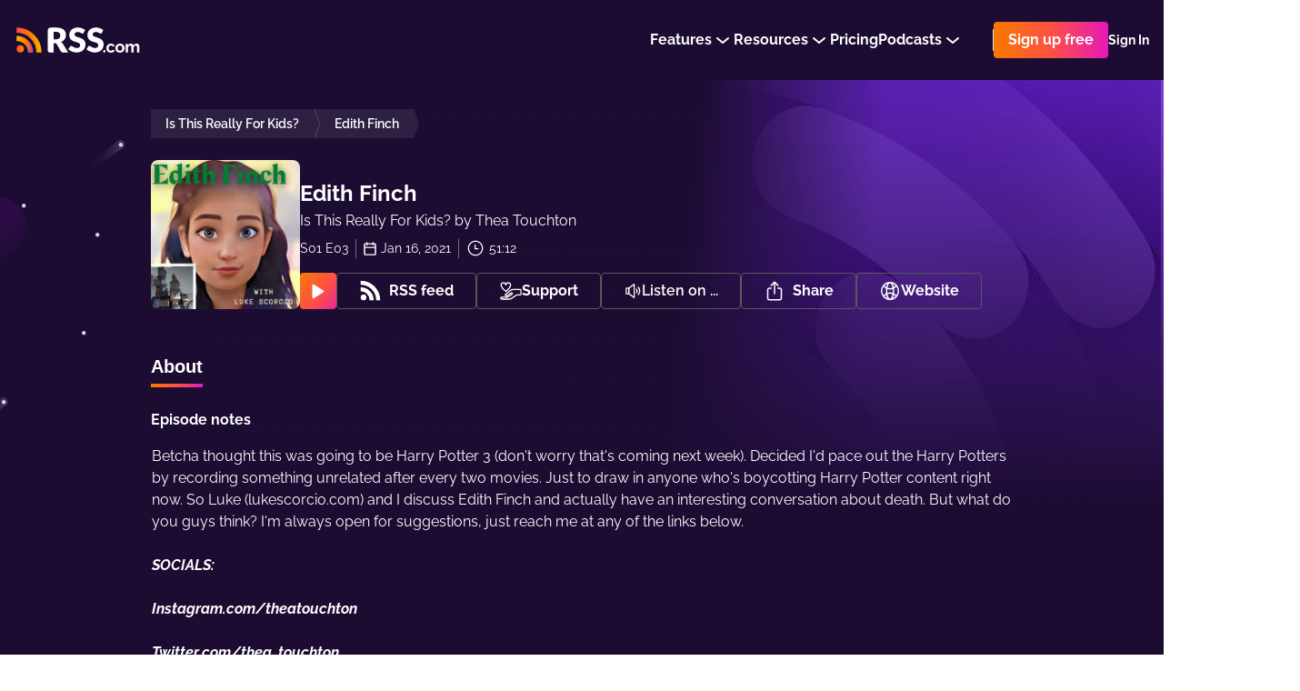

--- FILE ---
content_type: text/html; charset=utf-8
request_url: https://rss.com/podcasts/mouthy/119603/
body_size: 140422
content:
<!doctype html>
<html data-n-head-ssr lang="en" data-n-head="%7B%22lang%22:%7B%22ssr%22:%22en%22%7D%7D">
  <head >
    <title>Edith Finch | Podcast Episode on RSS.com</title><meta data-n-head="ssr" data-hid="description" name="description" content="Betcha thought this was going to be Harry Potter 3 (don&#x27;t worry that&#x27;s coming next week). Decided I&#x27;d pace out the Harry Potters by recording something unrelated after every two movies. Just to draw in anyone who&#x27;s boycotting Harry Potter content right now. So Luke (lukescorcio.com) and I discuss Edith Finch and actually have an interesting conversation about death. But what do you guys think? I&#x27;m always open for suggestions, just reach me at any of the links below.SOCIALS:Instagram.com/theatouchtonTwitter.com/thea_touchtonhttps://www.linkedin.com/in/thea-touchton-1b82481b0/https://www.facebook.com/theatouchtonactor/https://youtube.com/user/theatouchtontiktok.com/@theatouchtonMERCH:https://teespring.com/stores/please-touch-the-merchandiseActing Links:https://resumes.actorsaccess.com/theatouchtonhttps://www.lacasting.com/theatouchtonhttps://m.imdb.com/name/nm7059141/https://www.modelmayhem.com/4548128PRESS:https://medium.com/authority-magazine/rising-star-thea-touchton-my-biggest-desire-is-to-end-bullying-especially-online-bullying-82a5d089cb02http://voyagela.com/interview/meet-thea-touchton-thea-touchton-north-hollywood/DONATE:(( I am a half blind artist dealing with trauma, I appreciate any help in supporting my dreams and projects.))venmo: @Thea-Touchtoncash app: $TheaTouchtonpatron.com/suenitomedia"><meta data-n-head="ssr" data-hid="og:title" property="og:title" content="Edith Finch | Podcast Episode on RSS.com"><meta data-n-head="ssr" data-hid="og:image" property="og:image" content="https://img.rss.com/mouthy/900/ep_cover_20221001_011004_dea09cab2c75a4dc14fb7bce8962f16b.jpg"><meta data-n-head="ssr" data-hid="og:image:secure_url" property="og:image:secure_url" content="https://img.rss.com/mouthy/900/ep_cover_20221001_011004_dea09cab2c75a4dc14fb7bce8962f16b.jpg"><meta data-n-head="ssr" data-hid="og:description" property="og:description" content="Betcha thought this was going to be Harry Potter 3 (don&#x27;t worry that&#x27;s coming next week). Decided I&#x27;d pace out the Harry Potters by recording something unrelated after every two movies. Just to draw in anyone who&#x27;s boycotting Harry Potter content right now. So Luke (lukescorcio.com) and I discuss Edith Finch and actually have an interesting conversation about death. But what do you guys think? I&#x27;m always open for suggestions, just reach me at any of the links below.SOCIALS:Instagram.com/theatouchtonTwitter.com/thea_touchtonhttps://www.linkedin.com/in/thea-touchton-1b82481b0/https://www.facebook.com/theatouchtonactor/https://youtube.com/user/theatouchtontiktok.com/@theatouchtonMERCH:https://teespring.com/stores/please-touch-the-merchandiseActing Links:https://resumes.actorsaccess.com/theatouchtonhttps://www.lacasting.com/theatouchtonhttps://m.imdb.com/name/nm7059141/https://www.modelmayhem.com/4548128PRESS:https://medium.com/authority-magazine/rising-star-thea-touchton-my-biggest-desire-is-to-end-bullying-especially-online-bullying-82a5d089cb02http://voyagela.com/interview/meet-thea-touchton-thea-touchton-north-hollywood/DONATE:(( I am a half blind artist dealing with trauma, I appreciate any help in supporting my dreams and projects.))venmo: @Thea-Touchtoncash app: $TheaTouchtonpatron.com/suenitomedia"><meta data-n-head="ssr" data-hid="og:site_name" property="og:site_name" content="RSS.com"><meta data-n-head="ssr" data-hid="og:type" property="og:type" content="music.radio_station"><meta data-n-head="ssr" data-hid="og:image:height" property="og:image:height" content="900"><meta data-n-head="ssr" data-hid="og:image:width" property="og:image:width" content="900"><meta data-n-head="ssr" data-hid="itemprop:name" itemprop="name" content="Edith Finch | Podcast Episode on RSS.com"><meta data-n-head="ssr" data-hid="itemprop:description" itemprop="description" content="Betcha thought this was going to be Harry Potter 3 (don&#x27;t worry that&#x27;s coming next week). Decided I&#x27;d pace out the Harry Potters by recording something unrelated after every two movies. Just to draw in anyone who&#x27;s boycotting Harry Potter content right now. So Luke (lukescorcio.com) and I discuss Edith Finch and actually have an interesting conversation about death. But what do you guys think? I&#x27;m always open for suggestions, just reach me at any of the links below.SOCIALS:Instagram.com/theatouchtonTwitter.com/thea_touchtonhttps://www.linkedin.com/in/thea-touchton-1b82481b0/https://www.facebook.com/theatouchtonactor/https://youtube.com/user/theatouchtontiktok.com/@theatouchtonMERCH:https://teespring.com/stores/please-touch-the-merchandiseActing Links:https://resumes.actorsaccess.com/theatouchtonhttps://www.lacasting.com/theatouchtonhttps://m.imdb.com/name/nm7059141/https://www.modelmayhem.com/4548128PRESS:https://medium.com/authority-magazine/rising-star-thea-touchton-my-biggest-desire-is-to-end-bullying-especially-online-bullying-82a5d089cb02http://voyagela.com/interview/meet-thea-touchton-thea-touchton-north-hollywood/DONATE:(( I am a half blind artist dealing with trauma, I appreciate any help in supporting my dreams and projects.))venmo: @Thea-Touchtoncash app: $TheaTouchtonpatron.com/suenitomedia"><meta data-n-head="ssr" data-hid="itemprop:image" itemprop="image" content="https://img.rss.com/mouthy/900/ep_cover_20221001_011004_dea09cab2c75a4dc14fb7bce8962f16b.jpg"><meta data-n-head="ssr" data-hid="twitter:card" name="twitter:card" content="summary_large_image"><meta data-n-head="ssr" data-hid="twitter:site" name="twitter:site" content="@rss"><meta data-n-head="ssr" data-hid="twitter:title" name="twitter:title" content="Edith Finch | Podcast Episode on RSS.com"><meta data-n-head="ssr" data-hid="twitter:description" name="twitter:description" content="Betcha thought this was going to be Harry Potter 3 (don&#x27;t worry that&#x27;s coming next week). Decided I&#x27;d pace out the Harry Potters by recording something unrelated after every two movies. Just to draw in anyone who&#x27;s boycotting Harry Potter content right now. So Luke (lukescorcio.com) and I discuss Edith Finch and actually have an interesting conversation about death. But what do you guys think? I&#x27;m always open for suggestions, just reach me at any of the links below.SOCIALS:Instagram.com/theatouchtonTwitter.com/thea_touchtonhttps://www.linkedin.com/in/thea-touchton-1b82481b0/https://www.facebook.com/theatouchtonactor/https://youtube.com/user/theatouchtontiktok.com/@theatouchtonMERCH:https://teespring.com/stores/please-touch-the-merchandiseActing Links:https://resumes.actorsaccess.com/theatouchtonhttps://www.lacasting.com/theatouchtonhttps://m.imdb.com/name/nm7059141/https://www.modelmayhem.com/4548128PRESS:https://medium.com/authority-magazine/rising-star-thea-touchton-my-biggest-desire-is-to-end-bullying-especially-online-bullying-82a5d089cb02http://voyagela.com/interview/meet-thea-touchton-thea-touchton-north-hollywood/DONATE:(( I am a half blind artist dealing with trauma, I appreciate any help in supporting my dreams and projects.))venmo: @Thea-Touchtoncash app: $TheaTouchtonpatron.com/suenitomedia"><meta data-n-head="ssr" data-hid="twitter:image" name="twitter:image" content="https://img.rss.com/mouthy/900/ep_cover_20221001_011004_dea09cab2c75a4dc14fb7bce8962f16b.jpg"><meta data-n-head="ssr" data-hid="twitter:image:alt" name="twitter:image:alt" content="Is This Really For Kids?"><meta data-n-head="ssr" data-hid="og:url" property="og:url" content="https://rss.com/podcasts/mouthy/119603/"><meta data-n-head="ssr" property="al:web:url" content="https://rss.com/podcasts/mouthy/119603/"><meta data-n-head="ssr" data-hid="i18n-og" property="og:locale" content="en_US"><meta data-n-head="ssr" data-hid="i18n-og-alt-es" property="og:locale:alternate" content="es_ES"><meta data-n-head="ssr" data-hid="i18n-og-alt-it" property="og:locale:alternate" content="it_IT"><meta data-n-head="ssr" data-hid="charset" charset="utf-8"><meta data-n-head="ssr" data-hid="viewport" name="viewport" content="width=device-width,minimum-scale=1,initial-scale=1"><meta data-n-head="ssr" data-hid="fb:app_id" property="fb:app_id" content="264367114976413"><meta data-n-head="ssr" data-hid="robots-noindex" name="robots" content="noindex"><meta data-n-head="ssr" data-hid="og:audio" property="og:audio" content="https://content.rss.com/episodes/21551/119603/mouthy/20210116_034129_11688e9f0a53cd26d8d9ae8f4252dec7.mp3?_from=ogaudio"><meta data-n-head="ssr" data-hid="og:audio:type" property="og:audio:type" content="audio/mpeg"><link data-n-head="ssr" rel="alternate" hreflang="x-default" href="https://rss.com/podcasts/mouthy/119603/" data-hid="alternate-hreflang-x-default"><link data-n-head="ssr" data-hid="i18n-alt-en" rel="alternate" href="https://rss.com/podcasts/mouthy/119603/" hreflang="en"><link data-n-head="ssr" data-hid="i18n-alt-es" rel="alternate" href="https://rss.com/es/podcasts/mouthy/119603/" hreflang="es"><link data-n-head="ssr" data-hid="i18n-alt-it" rel="alternate" href="https://rss.com/it/podcasts/mouthy/119603/" hreflang="it"><link data-n-head="ssr" data-hid="i18n-xd" rel="alternate" href="https://rss.com/podcasts/mouthy/119603/" hreflang="x-default"><link data-n-head="ssr" data-hid="i18n-can" rel="canonical" href="https://rss.com/podcasts/mouthy/119603/"><link data-n-head="ssr" rel="shortcut icon" data-hid="favicon-shortcut" href="https://img.rss.com/mouthy/64/ep_cover_20221001_011004_dea09cab2c75a4dc14fb7bce8962f16b.jpg"><link data-n-head="ssr" rel="icon" data-hid="favicon-icon" sizes="64x64" href="https://img.rss.com/mouthy/64/ep_cover_20221001_011004_dea09cab2c75a4dc14fb7bce8962f16b.jpg"><link data-n-head="ssr" rel="apple-touch-icon" data-hid="favicon-apple-touch-icon" sizes="64x64" href="https://img.rss.com/mouthy/64/ep_cover_20221001_011004_dea09cab2c75a4dc14fb7bce8962f16b.jpg"><script data-n-head="ssr" data-hid="gtm-script">if(!window._gtm_init){window._gtm_init=1;(function(w,n,d,m,e,p){w[d]=(w[d]==1||n[d]=='yes'||n[d]==1||n[m]==1||(w[e]&&w[e][p]&&w[e][p]()))?1:0})(window,navigator,'doNotTrack','msDoNotTrack','external','msTrackingProtectionEnabled');(function(w,d,s,l,x,y){w[x]={};w._gtm_inject=function(i){if(w.doNotTrack||w[x][i])return;w[x][i]=1;w[l]=w[l]||[];w[l].push({'gtm.start':new Date().getTime(),event:'gtm.js'});var f=d.getElementsByTagName(s)[0],j=d.createElement(s);j.defer=true;j.src='https://www.googletagmanager.com/gtm.js?id='+i+'&gtm_auth=eG1slwLxXT4Ot0vqraBpnw&gtm_preview=env-62&gtm_cookies_win=x';f.parentNode.insertBefore(j,f);}})(window,document,'script','dataLayer','_gtm_ids','_gtm_inject')}</script><script data-n-head="ssr" type="application/ld+json">{"@context":"https://schema.org/","@type":"Organization","url":"/podcasts/mouthy/episodes/119603/","name":"Edith Finch","datePublished":"2021-01-16T03:45:59.000Z","timeRequired":"PTNaNM","description":"Betcha thought this was going to be Harry Potter 3 (don't worry that's coming next week). Decided I'd pace out the Harry Potters by recording something unrelated after every two movies. Just to draw in anyone who's boycotting Harry Potter content right now. So Luke (lukescorcio.com) and I discuss Edith Finch and actually have an interesting conversation about death. But what do you guys think? I'm always open for suggestions, just reach me at any of the links below.SOCIALS:Instagram.com/theatouchtonTwitter.com/thea_touchtonhttps://www.linkedin.com/in/thea-touchton-1b82481b0/https://www.facebook.com/theatouchtonactor/https://youtube.com/user/theatouchtontiktok.com/@theatouchtonMERCH:https://teespring.com/stores/please-touch-the-merchandiseActing Links:https://resumes.actorsaccess.com/theatouchtonhttps://www.lacasting.com/theatouchtonhttps://m.imdb.com/name/nm7059141/https://www.modelmayhem.com/4548128PRESS:https://medium.com/authority-magazine/rising-star-thea-touchton-my-biggest-desire-is-to-end-bullying-especially-online-bullying-82a5d089cb02http://voyagela.com/interview/meet-thea-touchton-thea-touchton-north-hollywood/DONATE:(( I am a half blind artist dealing with trauma, I appreciate any help in supporting my dreams and projects.))venmo: @Thea-Touchtoncash app: $TheaTouchtonpatron.com/suenitomedia","associatedMedia":{"@type":"MediaObject","contentUrl":""},"partOfSeries":{"@type":"PodcastSeries","name":"Is This Really For Kids?","url":"/podcasts/mouthy/"}}</script><link rel="preload" href="/_nuxt/23e689d.js" as="script"><link rel="preload" href="/_nuxt/7dad68b.js" as="script"><link rel="preload" href="/_nuxt/ed92c98.js" as="script"><link rel="preload" href="/_nuxt/64b37fb.js" as="script"><link rel="preload" href="/_nuxt/33b3930.js" as="script"><link rel="preload" href="/_nuxt/501b8f8.js" as="script"><style data-vue-ssr-id="2ffbdc6b:0 5fb73852:0 5fb73852:1 152a3d0b:0 6d671156:0 21b764b4:0 c2913fd4:0 d09c32c0:0 30e64912:0 6a626386:0 23660366:0 d3b5d8b6:0 fd1e25c8:0 156a2dc0:0 0c2038ed:0 757aa407:0 6e1a5b60:0 071664c8:0 129f66da:0 8f4e837c:0 aaae7fea:0 2b017eda:0 7b5f7e4e:0 2a255bfe:0 73a7b860:0 0ec033fe:0 404575e4:0 5fb33c06:0 510cd804:0 1ce543c8:0 409e704a:0 450a6d2a:0 cff849c6:0 5ab4de56:0 715d84b7:0 aeb0f5fa:0 5da83a98:0 a6828df0:0 9cc25e86:0 816e2178:0 04ea31e3:0 1d28fcd0:0 0737c746:0 32b95990:0">
.nuxt-progress {
  position: fixed;
  top: 0px;
  left: 0px;
  right: 0px;
  height: 5px;
  width: 0%;
  opacity: 1;
  transition: width 0.1s, opacity 0.4s;
  background-color: #8d51bb;
  z-index: 999999;
}
.nuxt-progress.nuxt-progress-notransition {
  transition: none;
}
.nuxt-progress-failed {
  background-color: red;
}

/* normalize.css v5.0.0 | MIT License | github.com/necolas/normalize.css */
html{font-family:sans-serif;line-height:1.15;-ms-text-size-adjust:100%;-webkit-text-size-adjust:100%}body{margin:0}article,aside,footer,header,nav,section{display:block}h1{font-size:2em;margin:.67em 0}figcaption,figure,main{display:block}figure{margin:1em 40px}hr{box-sizing:content-box;height:0;overflow:visible}pre{font-family:monospace,monospace;font-size:1em}a{background-color:transparent;-webkit-text-decoration-skip:objects}a:active,a:hover{outline-width:0}abbr[title]{border-bottom:none;text-decoration:underline;text-decoration:underline dotted}b,strong{font-weight:inherit}b,strong{font-weight:bolder}code,kbd,samp{font-family:monospace,monospace;font-size:1em}dfn{font-style:italic}mark{background-color:#ff0;color:#000}small{font-size:80%}sub,sup{font-size:75%;line-height:0;position:relative;vertical-align:baseline}sub{bottom:-.25em}sup{top:-.5em}audio,video{display:inline-block}audio:not([controls]){display:none;height:0}img{border-style:none}svg:not(:root){overflow:hidden}button,input,optgroup,select,textarea{font-family:sans-serif;font-size:100%;line-height:1.15;margin:0}button,input{overflow:visible}button,select{text-transform:none}button,html [type="button"],[type="reset"],[type="submit"]{-webkit-appearance:button}button::-moz-focus-inner,[type="button"]::-moz-focus-inner,[type="reset"]::-moz-focus-inner,[type="submit"]::-moz-focus-inner{border-style:none;padding:0}button:-moz-focusring,[type="button"]:-moz-focusring,[type="reset"]:-moz-focusring,[type="submit"]:-moz-focusring{outline:1px dotted ButtonText}fieldset{border:1px solid #c0c0c0;margin:0 2px;padding:.35em .625em .75em}legend{box-sizing:border-box;color:inherit;display:table;max-width:100%;padding:0;white-space:normal}progress{display:inline-block;vertical-align:baseline}textarea{overflow:auto;resize:vertical}[type="checkbox"],[type="radio"]{box-sizing:border-box;padding:0}[type="number"]::-webkit-inner-spin-button,[type="number"]::-webkit-outer-spin-button{height:auto}[type="search"]{-webkit-appearance:textfield;outline-offset:-2px}[type="search"]::-webkit-search-cancel-button,[type="search"]::-webkit-search-decoration{-webkit-appearance:none}::-webkit-file-upload-button{-webkit-appearance:button;font:inherit}details,menu{display:block}summary{display:list-item}canvas{display:inline-block}template{display:none}[hidden]{display:none}.rss-ui-logo{display:flex;align-items:flex-start}.rss-ui-logo__path{transition:fill .2s}.rss-ui-button{margin:0;flex-grow:1;border:none;outline:none;color:inherit;max-width:100%;cursor:pointer;background:none;font-weight:500;position:relative;font-size:inherit;border-radius:4px;align-items:center;display:inline-flex;text-decoration:none;justify-content:center;padding:0 16px 0 16px;font-family:'Raleway',sans-serif;transition:.25s}.rss-ui-button-wrapper{display:flex;position:relative}.rss-ui-button i{margin-right:8px}.rss-ui-button_rss{padding-left:14px}.rss-ui-button_default{color:#2d2d2d;background:#f4f4f4}.rss-ui-button_default:hover{background:#f5f5f5}.rss-ui-button_default:hover{background:#e6e6e6}.rss-ui-button_default.ui-button_shadow{box-shadow:0 10px 20px rgba(153,153,153,0.4)}.rss-ui-button_default.ui-button_shadow:hover{box-shadow:0 5px 20px rgba(153,153,153,0.6)}.rss-ui-button_default.rss-ui-button_disabled{cursor:not-allowed;background:#f9f9f9}.rss-ui-button_default.rss-ui-button_disabled:not(.rss-ui-button_rainbow){color:#999}.rss-ui-button_default.rss-ui-button_disabled:focus{box-shadow:none}.rss-ui-button_default.rss-ui-button_outlined{line-height:calc(100% - 4px);background-color:#fff;border:1px solid #dbdbdb;color:#6d7278}.rss-ui-button_default.rss-ui-button_outlined:hover{border:1px solid #b5b5b5}.rss-ui-button_default.rss-ui-button_outlined:hover,.rss-ui-button_default.rss-ui-button_outlined:active,.rss-ui-button_default.rss-ui-button_outlined:focus{background:rgba(244,244,244,0.1)}.rss-ui-button_default.rss-ui-button_outlined.ui-button_disabled{border:2px solid rgba(109,114,120,0.5);color:rgba(109,114,120,0.5)}.rss-ui-button_default.rss-ui-button_outlined.ui-button_disabled:hover,.rss-ui-button_default.rss-ui-button_outlined.ui-button_disabled:active,.rss-ui-button_default.rss-ui-button_outlined.ui-button_disabled:focus{background:none}.rss-ui-button_light{color:#2d2d2d;background:#fff}.rss-ui-button_light:hover{background:#fff}.rss-ui-button_light:hover{background:#e6e6e6}.rss-ui-button_light.ui-button_shadow{box-shadow:0 10px 20px rgba(153,153,153,0.4)}.rss-ui-button_light.ui-button_shadow:hover{box-shadow:0 5px 20px rgba(153,153,153,0.6)}.rss-ui-button_light.rss-ui-button_disabled{cursor:not-allowed;background:#f9f9f9}.rss-ui-button_light.rss-ui-button_disabled:not(.rss-ui-button_rainbow){color:#999}.rss-ui-button_light.rss-ui-button_disabled:focus{box-shadow:none}.rss-ui-button_light.rss-ui-button_outlined{line-height:calc(100% - 4px);border:2px solid #fff;color:#fff;background:none;color:#6d7278;background:none}.rss-ui-button_light.rss-ui-button_outlined:hover,.rss-ui-button_light.rss-ui-button_outlined:active,.rss-ui-button_light.rss-ui-button_outlined:focus{background:rgba(255,255,255,0.1);border:2px solid #6d7278;color:#6d7278}.rss-ui-button_light.rss-ui-button_outlined.ui-button_disabled{color:rgba(109,114,120,0.7);border:2px solid rgba(255,255,255,0.3);color:rgba(255,255,255,0.7)}.rss-ui-button_light.rss-ui-button_outlined.ui-button_disabled:hover,.rss-ui-button_light.rss-ui-button_outlined.ui-button_disabled:active,.rss-ui-button_light.rss-ui-button_outlined.ui-button_disabled:focus{background:none}.rss-ui-button_primary.rss-ui-button_outlined{color:#8d51bb;background:#6c26d6}.rss-ui-button_primary.rss-ui-button_outlined:hover{background:#7a3adc}.rss-ui-button_primary.rss-ui-button_outlined.ui-button_shadow{box-shadow:0 10px 20px rgba(108,38,214,0.4)}.rss-ui-button_primary.rss-ui-button_outlined.ui-button_shadow:hover{box-shadow:0 5px 20px rgba(108,38,214,0.6)}.rss-ui-button_primary.rss-ui-button_outlined.rss-ui-button_disabled{cursor:not-allowed;background:rgba(108,38,214,0.5)}.rss-ui-button_primary.rss-ui-button_outlined.rss-ui-button_disabled:not(.rss-ui-button_rainbow){color:rgba(141,81,187,0.7)}.rss-ui-button_primary.rss-ui-button_outlined.rss-ui-button_disabled:focus{box-shadow:none}.rss-ui-button_primary.rss-ui-button_outlined.rss-ui-button_outlined{line-height:calc(100% - 4px);border:2px solid #6c26d6;color:#6c26d6;background:none}.rss-ui-button_primary.rss-ui-button_outlined.rss-ui-button_outlined:hover,.rss-ui-button_primary.rss-ui-button_outlined.rss-ui-button_outlined:active,.rss-ui-button_primary.rss-ui-button_outlined.rss-ui-button_outlined:focus{background:rgba(108,38,214,0.1)}.rss-ui-button_primary.rss-ui-button_outlined.rss-ui-button_outlined.ui-button_disabled{border:2px solid rgba(108,38,214,0.3);color:rgba(108,38,214,0.7)}.rss-ui-button_primary.rss-ui-button_outlined.rss-ui-button_outlined.ui-button_disabled:hover,.rss-ui-button_primary.rss-ui-button_outlined.rss-ui-button_outlined.ui-button_disabled:active,.rss-ui-button_primary.rss-ui-button_outlined.rss-ui-button_outlined.ui-button_disabled:focus{background:none}.rss-ui-button_primary:not(.rss-ui-button_outlined){color:#fff;background:#6c26d6}.rss-ui-button_primary:not(.rss-ui-button_outlined):hover{background:#7a3adc}.rss-ui-button_primary:not(.rss-ui-button_outlined).ui-button_shadow{box-shadow:0 10px 20px rgba(108,38,214,0.4)}.rss-ui-button_primary:not(.rss-ui-button_outlined).ui-button_shadow:hover{box-shadow:0 5px 20px rgba(108,38,214,0.6)}.rss-ui-button_primary:not(.rss-ui-button_outlined).rss-ui-button_disabled{cursor:not-allowed;background:rgba(108,38,214,0.5)}.rss-ui-button_primary:not(.rss-ui-button_outlined).rss-ui-button_disabled:not(.rss-ui-button_rainbow){color:rgba(255,255,255,0.7)}.rss-ui-button_primary:not(.rss-ui-button_outlined).rss-ui-button_disabled:focus{box-shadow:none}.rss-ui-button_primary:not(.rss-ui-button_outlined).rss-ui-button_outlined{line-height:calc(100% - 4px);border:2px solid #6c26d6;color:#6c26d6;background:none}.rss-ui-button_primary:not(.rss-ui-button_outlined).rss-ui-button_outlined:hover,.rss-ui-button_primary:not(.rss-ui-button_outlined).rss-ui-button_outlined:active,.rss-ui-button_primary:not(.rss-ui-button_outlined).rss-ui-button_outlined:focus{background:rgba(108,38,214,0.1)}.rss-ui-button_primary:not(.rss-ui-button_outlined).rss-ui-button_outlined.ui-button_disabled{border:2px solid rgba(108,38,214,0.3);color:rgba(108,38,214,0.7)}.rss-ui-button_primary:not(.rss-ui-button_outlined).rss-ui-button_outlined.ui-button_disabled:hover,.rss-ui-button_primary:not(.rss-ui-button_outlined).rss-ui-button_outlined.ui-button_disabled:active,.rss-ui-button_primary:not(.rss-ui-button_outlined).rss-ui-button_outlined.ui-button_disabled:focus{background:none}.rss-ui-button_primary:not(.rss-ui-button_outlined):hover{color:#fff}.rss-ui-button_accent{color:#fff;background:#6c26d6}.rss-ui-button_accent:hover{background:#7a3adc}.rss-ui-button_accent.ui-button_shadow{box-shadow:0 10px 20px rgba(108,38,214,0.4)}.rss-ui-button_accent.ui-button_shadow:hover{box-shadow:0 5px 20px rgba(108,38,214,0.6)}.rss-ui-button_accent.rss-ui-button_disabled{cursor:not-allowed;background:rgba(108,38,214,0.5)}.rss-ui-button_accent.rss-ui-button_disabled:not(.rss-ui-button_rainbow){color:rgba(255,255,255,0.7)}.rss-ui-button_accent.rss-ui-button_disabled:focus{box-shadow:none}.rss-ui-button_accent.rss-ui-button_outlined{line-height:calc(100% - 4px);border:2px solid #6c26d6;color:#6c26d6;background:none}.rss-ui-button_accent.rss-ui-button_outlined:hover,.rss-ui-button_accent.rss-ui-button_outlined:active,.rss-ui-button_accent.rss-ui-button_outlined:focus{background:rgba(108,38,214,0.1)}.rss-ui-button_accent.rss-ui-button_outlined.ui-button_disabled{border:2px solid rgba(108,38,214,0.3);color:rgba(108,38,214,0.7)}.rss-ui-button_accent.rss-ui-button_outlined.ui-button_disabled:hover,.rss-ui-button_accent.rss-ui-button_outlined.ui-button_disabled:active,.rss-ui-button_accent.rss-ui-button_outlined.ui-button_disabled:focus{background:none}.rss-ui-button_success{color:#fff;background:#00bfa5}.rss-ui-button_success:hover{background:#00dfc1}.rss-ui-button_success.ui-button_shadow{box-shadow:0 10px 20px rgba(0,191,165,0.4)}.rss-ui-button_success.ui-button_shadow:hover{box-shadow:0 5px 20px rgba(0,191,165,0.6)}.rss-ui-button_success.rss-ui-button_disabled{cursor:not-allowed;background:rgba(0,191,165,0.5)}.rss-ui-button_success.rss-ui-button_disabled:not(.rss-ui-button_rainbow){color:rgba(255,255,255,0.7)}.rss-ui-button_success.rss-ui-button_disabled:focus{box-shadow:none}.rss-ui-button_success.rss-ui-button_outlined{line-height:calc(100% - 4px);border:2px solid #00bfa5;color:#00bfa5;background:none}.rss-ui-button_success.rss-ui-button_outlined:hover,.rss-ui-button_success.rss-ui-button_outlined:active,.rss-ui-button_success.rss-ui-button_outlined:focus{background:rgba(0,191,165,0.1)}.rss-ui-button_success.rss-ui-button_outlined.ui-button_disabled{border:2px solid rgba(0,191,165,0.3);color:rgba(0,191,165,0.7)}.rss-ui-button_success.rss-ui-button_outlined.ui-button_disabled:hover,.rss-ui-button_success.rss-ui-button_outlined.ui-button_disabled:active,.rss-ui-button_success.rss-ui-button_outlined.ui-button_disabled:focus{background:none}.rss-ui-button_danger{color:#fff;background:#d50000}.rss-ui-button_danger:hover{background:#f30000}.rss-ui-button_danger.ui-button_shadow{box-shadow:0 10px 20px rgba(213,0,0,0.4)}.rss-ui-button_danger.ui-button_shadow:hover{box-shadow:0 5px 20px rgba(213,0,0,0.6)}.rss-ui-button_danger.rss-ui-button_disabled{cursor:not-allowed;background:rgba(213,0,0,0.5)}.rss-ui-button_danger.rss-ui-button_disabled:not(.rss-ui-button_rainbow){color:rgba(255,255,255,0.7)}.rss-ui-button_danger.rss-ui-button_disabled:focus{box-shadow:none}.rss-ui-button_danger.rss-ui-button_outlined{line-height:calc(100% - 4px);border:2px solid #d50000;color:#d50000;background:none}.rss-ui-button_danger.rss-ui-button_outlined:hover,.rss-ui-button_danger.rss-ui-button_outlined:active,.rss-ui-button_danger.rss-ui-button_outlined:focus{background:rgba(213,0,0,0.1)}.rss-ui-button_danger.rss-ui-button_outlined.ui-button_disabled{border:2px solid rgba(213,0,0,0.3);color:rgba(213,0,0,0.7)}.rss-ui-button_danger.rss-ui-button_outlined.ui-button_disabled:hover,.rss-ui-button_danger.rss-ui-button_outlined.ui-button_disabled:active,.rss-ui-button_danger.rss-ui-button_outlined.ui-button_disabled:focus{background:none}.rss-ui-button_info{color:#fff;background:#0091ea}.rss-ui-button_info:hover{background:#07a1ff}.rss-ui-button_info.ui-button_shadow{box-shadow:0 10px 20px rgba(0,145,234,0.4)}.rss-ui-button_info.ui-button_shadow:hover{box-shadow:0 5px 20px rgba(0,145,234,0.6)}.rss-ui-button_info.rss-ui-button_disabled{cursor:not-allowed;background:rgba(0,145,234,0.5)}.rss-ui-button_info.rss-ui-button_disabled:not(.rss-ui-button_rainbow){color:rgba(255,255,255,0.7)}.rss-ui-button_info.rss-ui-button_disabled:focus{box-shadow:none}.rss-ui-button_info.rss-ui-button_outlined{line-height:calc(100% - 4px);border:2px solid #0091ea;color:#0091ea;background:none}.rss-ui-button_info.rss-ui-button_outlined:hover,.rss-ui-button_info.rss-ui-button_outlined:active,.rss-ui-button_info.rss-ui-button_outlined:focus{background:rgba(0,145,234,0.1)}.rss-ui-button_info.rss-ui-button_outlined.ui-button_disabled{border:2px solid rgba(0,145,234,0.3);color:rgba(0,145,234,0.7)}.rss-ui-button_info.rss-ui-button_outlined.ui-button_disabled:hover,.rss-ui-button_info.rss-ui-button_outlined.ui-button_disabled:active,.rss-ui-button_info.rss-ui-button_outlined.ui-button_disabled:focus{background:none}.rss-ui-button_disabled{filter:opacity(20%)}.rss-ui-button_rainbow,.rss-ui-button_rainbow:hover{box-shadow:none;color:#fff;background:#fe4f45;background-image:linear-gradient(90deg,#f87900 0%,#fe4f45 51%,#e419ba 100%) !important}.rss-ui-button_rainbow.rss-ui-button_loading .rss-ui-button__text{opacity:0}.rss-ui-button_rainbow.rss-ui-button_outlined{padding:2px;display:flex}.rss-ui-button_rainbow.rss-ui-button_outlined.rss-ui-button_medium .rss-ui-button__text{height:36px;display:flex;text-align:center;border-radius:3px;align-items:center;padding:0 14px;justify-content:center;transition:background-color .2s ease}.rss-ui-button_rainbow.rss-ui-button_outlined:hover.rss-ui-button_medium .rss-ui-button__text{background-color:transparent !important}.rss-ui-button_rainbow.rss-ui-button_shadow{box-shadow:0 20px 42px rgba(27,118,129,0.36)}.rss-ui-button_rainbow:hover{box-shadow:0 2px 8px rgba(0,0,0,0.16)}.rss-ui-button_rainbow:hover.rss-ui-button_shadow{transform:translate(0,-2px);box-shadow:0 10px 20px rgba(27,118,129,0.36)}.rss-ui-button_rainbow:disabled{opacity:.2;transform:none !important}.rss-ui-button_rainbow:disabled.rss-ui-button_shadow{box-shadow:0 5px 10px rgba(27,118,129,0.36) !important}.rss-ui-button_facebook{font-weight:300;color:#fff;background:#3b5998}.rss-ui-button_facebook:hover{background:#4366ae}.rss-ui-button_facebook.ui-button_shadow{box-shadow:0 10px 20px rgba(59,89,152,0.4)}.rss-ui-button_facebook.ui-button_shadow:hover{box-shadow:0 5px 20px rgba(59,89,152,0.6)}.rss-ui-button_facebook.rss-ui-button_disabled{cursor:not-allowed;background:rgba(59,89,152,0.5)}.rss-ui-button_facebook.rss-ui-button_disabled:not(.rss-ui-button_rainbow){color:rgba(255,255,255,0.7)}.rss-ui-button_facebook.rss-ui-button_disabled:focus{box-shadow:none}.rss-ui-button_facebook.rss-ui-button_outlined{line-height:calc(100% - 4px);border:2px solid #3b5998;color:#3b5998;background:none}.rss-ui-button_facebook.rss-ui-button_outlined:hover,.rss-ui-button_facebook.rss-ui-button_outlined:active,.rss-ui-button_facebook.rss-ui-button_outlined:focus{background:rgba(59,89,152,0.1)}.rss-ui-button_facebook.rss-ui-button_outlined.ui-button_disabled{border:2px solid rgba(59,89,152,0.3);color:rgba(59,89,152,0.7)}.rss-ui-button_facebook.rss-ui-button_outlined.ui-button_disabled:hover,.rss-ui-button_facebook.rss-ui-button_outlined.ui-button_disabled:active,.rss-ui-button_facebook.rss-ui-button_outlined.ui-button_disabled:focus{background:none}.rss-ui-button_twitter{font-weight:300;color:#fff;background:#1da1f2}.rss-ui-button_twitter:hover{background:#34aaf3}.rss-ui-button_twitter.ui-button_shadow{box-shadow:0 10px 20px rgba(29,161,242,0.4)}.rss-ui-button_twitter.ui-button_shadow:hover{box-shadow:0 5px 20px rgba(29,161,242,0.6)}.rss-ui-button_twitter.rss-ui-button_disabled{cursor:not-allowed;background:rgba(29,161,242,0.5)}.rss-ui-button_twitter.rss-ui-button_disabled:not(.rss-ui-button_rainbow){color:rgba(255,255,255,0.7)}.rss-ui-button_twitter.rss-ui-button_disabled:focus{box-shadow:none}.rss-ui-button_twitter.rss-ui-button_outlined{line-height:calc(100% - 4px);border:2px solid #1da1f2;color:#1da1f2;background:none}.rss-ui-button_twitter.rss-ui-button_outlined:hover,.rss-ui-button_twitter.rss-ui-button_outlined:active,.rss-ui-button_twitter.rss-ui-button_outlined:focus{background:rgba(29,161,242,0.1)}.rss-ui-button_twitter.rss-ui-button_outlined.ui-button_disabled{border:2px solid rgba(29,161,242,0.3);color:rgba(29,161,242,0.7)}.rss-ui-button_twitter.rss-ui-button_outlined.ui-button_disabled:hover,.rss-ui-button_twitter.rss-ui-button_outlined.ui-button_disabled:active,.rss-ui-button_twitter.rss-ui-button_outlined.ui-button_disabled:focus{background:none}.rss-ui-button_google{font-weight:300;color:#fff;background:#ea4335}.rss-ui-button_google:hover{background:#ec5649}.rss-ui-button_google.ui-button_shadow{box-shadow:0 10px 20px rgba(234,67,53,0.4)}.rss-ui-button_google.ui-button_shadow:hover{box-shadow:0 5px 20px rgba(234,67,53,0.6)}.rss-ui-button_google.rss-ui-button_disabled{cursor:not-allowed;background:rgba(234,67,53,0.5)}.rss-ui-button_google.rss-ui-button_disabled:not(.rss-ui-button_rainbow){color:rgba(255,255,255,0.7)}.rss-ui-button_google.rss-ui-button_disabled:focus{box-shadow:none}.rss-ui-button_google.rss-ui-button_outlined{line-height:calc(100% - 4px);border:2px solid #ea4335;color:#ea4335;background:none}.rss-ui-button_google.rss-ui-button_outlined:hover,.rss-ui-button_google.rss-ui-button_outlined:active,.rss-ui-button_google.rss-ui-button_outlined:focus{background:rgba(234,67,53,0.1)}.rss-ui-button_google.rss-ui-button_outlined.ui-button_disabled{border:2px solid rgba(234,67,53,0.3);color:rgba(234,67,53,0.7)}.rss-ui-button_google.rss-ui-button_outlined.ui-button_disabled:hover,.rss-ui-button_google.rss-ui-button_outlined.ui-button_disabled:active,.rss-ui-button_google.rss-ui-button_outlined.ui-button_disabled:focus{background:none}.rss-ui-button_medium{min-width:40px;min-height:40px;line-height:40px;font-size:16px;max-height:40px}.rss-ui-button_medium.rss-ui-button_rounded{border-radius:32px}.rss-ui-button_tiny{min-width:24px;min-height:24px;line-height:24px;padding:0 8px;font-size:14px}.rss-ui-button_tiny.rss-ui-button_rounded{border-radius:24px}.rss-ui-button_big{min-width:48px;min-height:48px;line-height:48px;font-size:16px;font-weight:600}.rss-ui-button_big.rss-ui-button_rounded{border-radius:56px}.rss-ui-button_large{min-width:56px;min-height:56px;line-height:56px;font-size:21px;font-weight:700}.rss-ui-button_large.rss-ui-button_rounded{border-radius:56px}.rss-ui-button_wide{display:flex;width:100%}.rss-ui-button_icon .rss-ui-button__text{padding-left:8px}.rss-ui-button_reverse{flex-direction:row-reverse}.rss-ui-button_icon-fixed{padding:0 48px}.rss-ui-button_link{color:#6c26d6;text-decoration:underline}.rss-ui-button_link:hover{text-decoration:none}.rss-ui-button__tooltip{left:50%;color:#fff;width:189px;font-size:14px;font-weight:400;line-height:20px;position:absolute;border-radius:4px;padding:12px 14px;text-align:center;background-color:#1c0c32;transform:translateX(-50%)}.rss-ui-button__tooltip:before{content:'';position:absolute}.rss-ui-button__tooltip_top{top:auto;bottom:calc(100% + 16px)}.rss-ui-button__tooltip_top:before{top:100%;left:50%;right:auto;bottom:auto;transform:translateX(-50%);border-top:12px solid #1c0c32;border-left:12px solid transparent;border-right:12px solid transparent}.rss-ui-button__tooltip_bottom{bottom:auto;top:calc(100% + 16px)}.rss-ui-button__tooltip_bottom:before{top:auto;left:50%;right:auto;bottom:100%;transform:translateX(-50%);border-bottom:12px solid #1c0c32;border-left:12px solid transparent;border-right:12px solid transparent}.rss-ui-button__text{flex:0 0 auto}.rss-ui-button__icon{margin:0 4px 0 0;fill:#fff;transition:opacity .25s}.rss-ui-button_default .rss-ui-button__icon,.rss-ui-button_light .rss-ui-button__icon{fill:#2d2d2d}.rss-ui-button_reverse .rss-ui-button__icon{margin:0 0 0 4px}.rss-ui-button_icon .rss-ui-button__icon{margin:0}.rss-ui-button_icon-fixed .rss-ui-button__icon{position:absolute;left:16px}.rss-ui-button:hover .rss-ui-button__icon{opacity:1 !important}.rss-ui-button_outlined.rss-ui-button_default .rss-ui-button__icon,.rss-ui-button_outlined.rss-ui-button_light .rss-ui-button__icon{fill:#6d7278}.rss-ui-button_outlined.rss-ui-button_primary .rss-ui-button__icon{fill:#8d51bb}.rss-ui-button_outlined.rss-ui-button_accent .rss-ui-button__icon{fill:#6c26d6}.rss-ui-button_outlined.rss-ui-button_success .rss-ui-button__icon{fill:#00bfa5}.rss-ui-button_outlined.rss-ui-button_info .rss-ui-button__icon{fill:#0091ea}.rss-ui-spinner{position:absolute}.rss-ui-spinner__svg{top:0;left:0;width:100%;height:100%;display:block;position:absolute}.rss-ui-spinner__svg rect{opacity:.1;animation:opacity .7s linear infinite}.rss-ui-spinner__svg rect:nth-child(1){animation-delay:-.7s}.rss-ui-spinner__svg rect:nth-child(2){animation-delay:-.6s}.rss-ui-spinner__svg rect:nth-child(3){animation-delay:-.5s}.rss-ui-spinner__svg rect:nth-child(4){animation-delay:-.4s}.rss-ui-spinner__svg rect:nth-child(5){animation-delay:-.3s}.rss-ui-spinner__svg rect:nth-child(6){animation-delay:-.2s}.rss-ui-spinner__svg rect:nth-child(7){animation-delay:-.1s}.rss-ui-spinner__svg rect:nth-child(8){animation-delay:0s}@-moz-keyframes opacity{100%{opacity:1}}@-webkit-keyframes opacity{100%{opacity:1}}@-o-keyframes opacity{100%{opacity:1}}@keyframes opacity{100%{opacity:1}}

.button,.input,.textarea,.taginput .taginput-container.is-focusable,.select select,.file-cta,.file-name,.pagination-previous,.pagination-next,.pagination-link,.pagination-ellipsis{-moz-appearance:none;-webkit-appearance:none;align-items:center;border:1px solid transparent;border-radius:4px;box-shadow:none;display:inline-flex;font-size:1rem;height:2.5em;justify-content:flex-start;line-height:1.5;padding-bottom:calc(0.5em - 1px);padding-left:calc(0.75em - 1px);padding-right:calc(0.75em - 1px);padding-top:calc(0.5em - 1px);position:relative;vertical-align:top}.button:focus,.input:focus,.textarea:focus,.taginput .taginput-container.is-focusable:focus,.select select:focus,.file-cta:focus,.file-name:focus,.pagination-previous:focus,.pagination-next:focus,.pagination-link:focus,.pagination-ellipsis:focus,.is-focused.button,.is-focused.input,.is-focused.textarea,.taginput .is-focused.taginput-container.is-focusable,.select select.is-focused,.is-focused.file-cta,.is-focused.file-name,.is-focused.pagination-previous,.is-focused.pagination-next,.is-focused.pagination-link,.is-focused.pagination-ellipsis,.button:active,.input:active,.textarea:active,.taginput .taginput-container.is-focusable:active,.select select:active,.file-cta:active,.file-name:active,.pagination-previous:active,.pagination-next:active,.pagination-link:active,.pagination-ellipsis:active,.is-active.button,.is-active.input,.is-active.textarea,.taginput .is-active.taginput-container.is-focusable,.select select.is-active,.is-active.file-cta,.is-active.file-name,.is-active.pagination-previous,.is-active.pagination-next,.is-active.pagination-link,.is-active.pagination-ellipsis{outline:none}.button[disabled],.input[disabled],.textarea[disabled],.taginput .taginput-container.is-focusable[disabled],.select select[disabled],.file-cta[disabled],.file-name[disabled],.pagination-previous[disabled],.pagination-next[disabled],.pagination-link[disabled],.pagination-ellipsis[disabled],fieldset[disabled] .button,fieldset[disabled] .input,fieldset[disabled] .textarea,fieldset[disabled] .taginput .taginput-container.is-focusable,.taginput fieldset[disabled] .taginput-container.is-focusable,fieldset[disabled] .select select,.select fieldset[disabled] select,fieldset[disabled] .file-cta,fieldset[disabled] .file-name,fieldset[disabled] .pagination-previous,fieldset[disabled] .pagination-next,fieldset[disabled] .pagination-link,fieldset[disabled] .pagination-ellipsis{cursor:not-allowed}.button,.file,.breadcrumb,.pagination-previous,.pagination-next,.pagination-link,.pagination-ellipsis,.tabs,.is-unselectable,.carousel,.carousel-list,.b-checkbox.checkbox,.b-radio.radio,.switch{-webkit-touch-callout:none;-webkit-user-select:none;-moz-user-select:none;-ms-user-select:none;user-select:none}.select:not(.is-multiple):not(.is-loading)::after,.navbar-link:not(.is-arrowless)::after{border:3px solid rgba(0,0,0,0);border-radius:2px;border-right:0;border-top:0;content:" ";display:block;height:0.625em;margin-top:-0.4375em;pointer-events:none;position:absolute;top:50%;transform:rotate(-45deg);transform-origin:center;width:0.625em}.box:not(:last-child),.content:not(:last-child),.notification:not(:last-child),.progress:not(:last-child),.progress-wrapper.is-not-native:not(:last-child),.table:not(:last-child),.table-container:not(:last-child),.title:not(:last-child),.subtitle:not(:last-child),.block:not(:last-child),.breadcrumb:not(:last-child),.level:not(:last-child),.message:not(:last-child),.pagination:not(:last-child),.tabs:not(:last-child){margin-bottom:1.5rem}.delete,.modal-close{-webkit-touch-callout:none;-webkit-user-select:none;-moz-user-select:none;-ms-user-select:none;user-select:none;-moz-appearance:none;-webkit-appearance:none;background-color:rgba(10,10,10,0.2);border:none;border-radius:9999px;cursor:pointer;pointer-events:auto;display:inline-block;flex-grow:0;flex-shrink:0;font-size:0;height:20px;max-height:20px;max-width:20px;min-height:20px;min-width:20px;outline:none;position:relative;vertical-align:top;width:20px}.delete::before,.modal-close::before,.delete::after,.modal-close::after{background-color:#fff;content:"";display:block;left:50%;position:absolute;top:50%;transform:translateX(-50%) translateY(-50%) rotate(45deg);transform-origin:center center}.delete::before,.modal-close::before{height:2px;width:50%}.delete::after,.modal-close::after{height:50%;width:2px}.delete:hover,.modal-close:hover,.delete:focus,.modal-close:focus{background-color:rgba(10,10,10,0.3)}.delete:active,.modal-close:active{background-color:rgba(10,10,10,0.4)}.is-small.delete,.is-small.modal-close{height:16px;max-height:16px;max-width:16px;min-height:16px;min-width:16px;width:16px}.is-medium.delete,.is-medium.modal-close{height:24px;max-height:24px;max-width:24px;min-height:24px;min-width:24px;width:24px}.is-large.delete,.is-large.modal-close{height:32px;max-height:32px;max-width:32px;min-height:32px;min-width:32px;width:32px}.button.is-loading::after,.loader,.select.is-loading::after,.control.is-loading::after{animation:spinAround 500ms infinite linear;border:2px solid #dbdbdb;border-radius:9999px;border-right-color:transparent;border-top-color:transparent;content:"";display:block;height:1em;position:relative;width:1em}.image.is-square img,.image.is-square .has-ratio,.image.is-1by1 img,.image.is-1by1 .has-ratio,.image.is-5by4 img,.image.is-5by4 .has-ratio,.image.is-4by3 img,.image.is-4by3 .has-ratio,.image.is-3by2 img,.image.is-3by2 .has-ratio,.image.is-5by3 img,.image.is-5by3 .has-ratio,.image.is-16by9 img,.image.is-16by9 .has-ratio,.image.is-2by1 img,.image.is-2by1 .has-ratio,.image.is-3by1 img,.image.is-3by1 .has-ratio,.image.is-4by5 img,.image.is-4by5 .has-ratio,.image.is-3by4 img,.image.is-3by4 .has-ratio,.image.is-2by3 img,.image.is-2by3 .has-ratio,.image.is-3by5 img,.image.is-3by5 .has-ratio,.image.is-9by16 img,.image.is-9by16 .has-ratio,.image.is-1by2 img,.image.is-1by2 .has-ratio,.image.is-1by3 img,.image.is-1by3 .has-ratio,.modal,.modal-background,.is-overlay,.hero-video,.b-image-wrapper>img.has-ratio,.b-image-wrapper>img.placeholder{bottom:0;left:0;position:absolute;right:0;top:0}.navbar-burger{-moz-appearance:none;-webkit-appearance:none;appearance:none;background:none;border:none;color:currentColor;font-family:inherit;font-size:1em;margin:0;padding:0}/*! bulma.io v0.9.3 | MIT License | github.com/jgthms/bulma */.button,.input,.textarea,.taginput .taginput-container.is-focusable,.select select,.file-cta,.file-name,.pagination-previous,.pagination-next,.pagination-link,.pagination-ellipsis{-moz-appearance:none;-webkit-appearance:none;align-items:center;border:1px solid transparent;border-radius:4px;box-shadow:none;display:inline-flex;font-size:1rem;height:2.5em;justify-content:flex-start;line-height:1.5;padding-bottom:calc(0.5em - 1px);padding-left:calc(0.75em - 1px);padding-right:calc(0.75em - 1px);padding-top:calc(0.5em - 1px);position:relative;vertical-align:top}.button:focus,.input:focus,.textarea:focus,.taginput .taginput-container.is-focusable:focus,.select select:focus,.file-cta:focus,.file-name:focus,.pagination-previous:focus,.pagination-next:focus,.pagination-link:focus,.pagination-ellipsis:focus,.is-focused.button,.is-focused.input,.is-focused.textarea,.taginput .is-focused.taginput-container.is-focusable,.select select.is-focused,.is-focused.file-cta,.is-focused.file-name,.is-focused.pagination-previous,.is-focused.pagination-next,.is-focused.pagination-link,.is-focused.pagination-ellipsis,.button:active,.input:active,.textarea:active,.taginput .taginput-container.is-focusable:active,.select select:active,.file-cta:active,.file-name:active,.pagination-previous:active,.pagination-next:active,.pagination-link:active,.pagination-ellipsis:active,.is-active.button,.is-active.input,.is-active.textarea,.taginput .is-active.taginput-container.is-focusable,.select select.is-active,.is-active.file-cta,.is-active.file-name,.is-active.pagination-previous,.is-active.pagination-next,.is-active.pagination-link,.is-active.pagination-ellipsis{outline:none}.button[disabled],.input[disabled],.textarea[disabled],.taginput .taginput-container.is-focusable[disabled],.select select[disabled],.file-cta[disabled],.file-name[disabled],.pagination-previous[disabled],.pagination-next[disabled],.pagination-link[disabled],.pagination-ellipsis[disabled],fieldset[disabled] .button,fieldset[disabled] .input,fieldset[disabled] .textarea,fieldset[disabled] .taginput .taginput-container.is-focusable,.taginput fieldset[disabled] .taginput-container.is-focusable,fieldset[disabled] .select select,.select fieldset[disabled] select,fieldset[disabled] .file-cta,fieldset[disabled] .file-name,fieldset[disabled] .pagination-previous,fieldset[disabled] .pagination-next,fieldset[disabled] .pagination-link,fieldset[disabled] .pagination-ellipsis{cursor:not-allowed}.button,.file,.breadcrumb,.pagination-previous,.pagination-next,.pagination-link,.pagination-ellipsis,.tabs,.is-unselectable,.carousel,.carousel-list,.b-checkbox.checkbox,.b-radio.radio,.switch{-webkit-touch-callout:none;-webkit-user-select:none;-moz-user-select:none;-ms-user-select:none;user-select:none}.select:not(.is-multiple):not(.is-loading)::after,.navbar-link:not(.is-arrowless)::after{border:3px solid rgba(0,0,0,0);border-radius:2px;border-right:0;border-top:0;content:" ";display:block;height:0.625em;margin-top:-0.4375em;pointer-events:none;position:absolute;top:50%;transform:rotate(-45deg);transform-origin:center;width:0.625em}.box:not(:last-child),.content:not(:last-child),.notification:not(:last-child),.progress:not(:last-child),.progress-wrapper.is-not-native:not(:last-child),.table:not(:last-child),.table-container:not(:last-child),.title:not(:last-child),.subtitle:not(:last-child),.block:not(:last-child),.breadcrumb:not(:last-child),.level:not(:last-child),.message:not(:last-child),.pagination:not(:last-child),.tabs:not(:last-child){margin-bottom:1.5rem}.delete,.modal-close{-webkit-touch-callout:none;-webkit-user-select:none;-moz-user-select:none;-ms-user-select:none;user-select:none;-moz-appearance:none;-webkit-appearance:none;background-color:rgba(10,10,10,0.2);border:none;border-radius:9999px;cursor:pointer;pointer-events:auto;display:inline-block;flex-grow:0;flex-shrink:0;font-size:0;height:20px;max-height:20px;max-width:20px;min-height:20px;min-width:20px;outline:none;position:relative;vertical-align:top;width:20px}.delete::before,.modal-close::before,.delete::after,.modal-close::after{background-color:#fff;content:"";display:block;left:50%;position:absolute;top:50%;transform:translateX(-50%) translateY(-50%) rotate(45deg);transform-origin:center center}.delete::before,.modal-close::before{height:2px;width:50%}.delete::after,.modal-close::after{height:50%;width:2px}.delete:hover,.modal-close:hover,.delete:focus,.modal-close:focus{background-color:rgba(10,10,10,0.3)}.delete:active,.modal-close:active{background-color:rgba(10,10,10,0.4)}.is-small.delete,.is-small.modal-close{height:16px;max-height:16px;max-width:16px;min-height:16px;min-width:16px;width:16px}.is-medium.delete,.is-medium.modal-close{height:24px;max-height:24px;max-width:24px;min-height:24px;min-width:24px;width:24px}.is-large.delete,.is-large.modal-close{height:32px;max-height:32px;max-width:32px;min-height:32px;min-width:32px;width:32px}.button.is-loading::after,.loader,.select.is-loading::after,.control.is-loading::after{animation:spinAround 500ms infinite linear;border:2px solid #dbdbdb;border-radius:9999px;border-right-color:transparent;border-top-color:transparent;content:"";display:block;height:1em;position:relative;width:1em}.image.is-square img,.image.is-square .has-ratio,.image.is-1by1 img,.image.is-1by1 .has-ratio,.image.is-5by4 img,.image.is-5by4 .has-ratio,.image.is-4by3 img,.image.is-4by3 .has-ratio,.image.is-3by2 img,.image.is-3by2 .has-ratio,.image.is-5by3 img,.image.is-5by3 .has-ratio,.image.is-16by9 img,.image.is-16by9 .has-ratio,.image.is-2by1 img,.image.is-2by1 .has-ratio,.image.is-3by1 img,.image.is-3by1 .has-ratio,.image.is-4by5 img,.image.is-4by5 .has-ratio,.image.is-3by4 img,.image.is-3by4 .has-ratio,.image.is-2by3 img,.image.is-2by3 .has-ratio,.image.is-3by5 img,.image.is-3by5 .has-ratio,.image.is-9by16 img,.image.is-9by16 .has-ratio,.image.is-1by2 img,.image.is-1by2 .has-ratio,.image.is-1by3 img,.image.is-1by3 .has-ratio,.modal,.modal-background,.is-overlay,.hero-video,.b-image-wrapper>img.has-ratio,.b-image-wrapper>img.placeholder{bottom:0;left:0;position:absolute;right:0;top:0}.navbar-burger{-moz-appearance:none;-webkit-appearance:none;appearance:none;background:none;border:none;color:currentColor;font-family:inherit;font-size:1em;margin:0;padding:0}/*! minireset.css v0.0.6 | MIT License | github.com/jgthms/minireset.css */html,body,p,ol,ul,li,dl,dt,dd,blockquote,figure,fieldset,legend,textarea,pre,iframe,hr,h1,h2,h3,h4,h5,h6{margin:0;padding:0}h1,h2,h3,h4,h5,h6{font-size:100%;font-weight:normal}ul{list-style:none}button,input,select,textarea{margin:0}html{box-sizing:border-box}*,*::before,*::after{box-sizing:inherit}img,video{height:auto;max-width:100%}iframe{border:0}table{border-collapse:collapse;border-spacing:0}td,th{padding:0}td:not([align]),th:not([align]){text-align:inherit}html{background-color:#fff;font-size:16px;-moz-osx-font-smoothing:grayscale;-webkit-font-smoothing:antialiased;min-width:300px;overflow-x:hidden;overflow-y:scroll;text-rendering:optimizeLegibility;text-size-adjust:100%}article,aside,figure,footer,header,hgroup,section{display:block}body,button,input,optgroup,select,textarea{font-family:BlinkMacSystemFont,-apple-system,"Segoe UI","Roboto","Oxygen","Ubuntu","Cantarell","Fira Sans","Droid Sans","Helvetica Neue","Helvetica","Arial",sans-serif}code,pre{-moz-osx-font-smoothing:auto;-webkit-font-smoothing:auto;font-family:monospace}body{color:#4a4a4a;font-size:1em;font-weight:400;line-height:1.5}a{color:#485fc7;cursor:pointer;text-decoration:none}a strong{color:currentColor}a:hover{color:#363636}code{background-color:#f5f5f5;color:#da1039;font-size:.875em;font-weight:normal;padding:0.25em 0.5em 0.25em}hr{background-color:#f5f5f5;border:none;display:block;height:2px;margin:1.5rem 0}img{height:auto;max-width:100%}input[type="checkbox"],input[type="radio"]{vertical-align:baseline}small{font-size:.875em}span{font-style:inherit;font-weight:inherit}strong{color:#363636;font-weight:700}fieldset{border:none}pre{-webkit-overflow-scrolling:touch;background-color:#f5f5f5;color:#4a4a4a;font-size:.875em;overflow-x:auto;padding:1.25rem 1.5rem;white-space:pre;word-wrap:normal}pre code{background-color:transparent;color:currentColor;font-size:1em;padding:0}table td,table th{vertical-align:top}table td:not([align]),table th:not([align]){text-align:inherit}table th{color:#363636}@keyframes spinAround{from{transform:rotate(0deg)}to{transform:rotate(359deg)}}.box{background-color:#fff;border-radius:6px;box-shadow:0 0.5em 1em -0.125em rgba(10,10,10,0.1),0 0px 0 1px rgba(10,10,10,0.02);color:#4a4a4a;display:block;padding:1.25rem}a.box:hover,a.box:focus{box-shadow:0 0.5em 1em -0.125em rgba(10,10,10,0.1),0 0 0 1px #485fc7}a.box:active{box-shadow:inset 0 1px 2px rgba(10,10,10,0.2),0 0 0 1px #485fc7}.button{background-color:#fff;border-color:#dbdbdb;border-width:1px;color:#363636;cursor:pointer;justify-content:center;padding-bottom:calc(0.5em - 1px);padding-left:1em;padding-right:1em;padding-top:calc(0.5em - 1px);text-align:center;white-space:nowrap}.button strong{color:inherit}.button .icon,.button .icon.is-small,.button .icon.is-medium,.button .icon.is-large{height:1.5em;width:1.5em}.button .icon:first-child:not(:last-child){margin-left:calc(-0.5em - 1px);margin-right:.25em}.button .icon:last-child:not(:first-child){margin-left:.25em;margin-right:calc(-0.5em - 1px)}.button .icon:first-child:last-child{margin-left:calc(-0.5em - 1px);margin-right:calc(-0.5em - 1px)}.button:hover,.button.is-hovered{border-color:#b5b5b5;color:#363636}.button:focus,.button.is-focused{border-color:#485fc7;color:#363636}.button:focus:not(:active),.button.is-focused:not(:active){box-shadow:0 0 0 0.125em rgba(72,95,199,0.25)}.button:active,.button.is-active{border-color:#4a4a4a;color:#363636}.button.is-text{background-color:transparent;border-color:transparent;color:#4a4a4a;text-decoration:underline}.button.is-text:hover,.button.is-text.is-hovered,.button.is-text:focus,.button.is-text.is-focused{background-color:#f5f5f5;color:#363636}.button.is-text:active,.button.is-text.is-active{background-color:#e8e8e8;color:#363636}.button.is-text[disabled],fieldset[disabled] .button.is-text{background-color:transparent;border-color:transparent;box-shadow:none}.button.is-ghost{background:none;border-color:rgba(0,0,0,0);color:#485fc7;text-decoration:none}.button.is-ghost:hover,.button.is-ghost.is-hovered{color:#485fc7;text-decoration:underline}.button.is-primary{background-color:#6c26d6;border-color:transparent;color:#fff}.button.is-primary:hover,.button.is-primary.is-hovered{background-color:#6724cb;border-color:transparent;color:#fff}.button.is-primary:focus,.button.is-primary.is-focused{border-color:transparent;color:#fff}.button.is-primary:focus:not(:active),.button.is-primary.is-focused:not(:active){box-shadow:0 0 0 0.125em rgba(108,38,214,0.25)}.button.is-primary:active,.button.is-primary.is-active{background-color:#6122c0;border-color:transparent;color:#fff}.button.is-primary[disabled],fieldset[disabled] .button.is-primary{background-color:#6c26d6;border-color:transparent;box-shadow:none}.button.is-primary.is-inverted{background-color:#fff;color:#6c26d6}.button.is-primary.is-inverted:hover,.button.is-primary.is-inverted.is-hovered{background-color:#f2f2f2}.button.is-primary.is-inverted[disabled],fieldset[disabled] .button.is-primary.is-inverted{background-color:#fff;border-color:transparent;box-shadow:none;color:#6c26d6}.button.is-primary.is-loading::after{border-color:transparent transparent #fff #fff !important}.button.is-primary.is-outlined{background-color:transparent;border-color:#6c26d6;color:#6c26d6}.button.is-primary.is-outlined:hover,.button.is-primary.is-outlined.is-hovered,.button.is-primary.is-outlined:focus,.button.is-primary.is-outlined.is-focused{background-color:#6c26d6;border-color:#6c26d6;color:#fff}.button.is-primary.is-outlined.is-loading::after{border-color:transparent transparent #6c26d6 #6c26d6 !important}.button.is-primary.is-outlined.is-loading:hover::after,.button.is-primary.is-outlined.is-loading.is-hovered::after,.button.is-primary.is-outlined.is-loading:focus::after,.button.is-primary.is-outlined.is-loading.is-focused::after{border-color:transparent transparent #fff #fff !important}.button.is-primary.is-outlined[disabled],fieldset[disabled] .button.is-primary.is-outlined{background-color:transparent;border-color:#6c26d6;box-shadow:none;color:#6c26d6}.button.is-primary.is-inverted.is-outlined{background-color:transparent;border-color:#fff;color:#fff}.button.is-primary.is-inverted.is-outlined:hover,.button.is-primary.is-inverted.is-outlined.is-hovered,.button.is-primary.is-inverted.is-outlined:focus,.button.is-primary.is-inverted.is-outlined.is-focused{background-color:#fff;color:#6c26d6}.button.is-primary.is-inverted.is-outlined.is-loading:hover::after,.button.is-primary.is-inverted.is-outlined.is-loading.is-hovered::after,.button.is-primary.is-inverted.is-outlined.is-loading:focus::after,.button.is-primary.is-inverted.is-outlined.is-loading.is-focused::after{border-color:transparent transparent #6c26d6 #6c26d6 !important}.button.is-primary.is-inverted.is-outlined[disabled],fieldset[disabled] .button.is-primary.is-inverted.is-outlined{background-color:transparent;border-color:#fff;box-shadow:none;color:#fff}.button.is-info{background-color:#0091ea;border-color:transparent;color:#fff}.button.is-info:hover,.button.is-info.is-hovered{background-color:#0089dd;border-color:transparent;color:#fff}.button.is-info:focus,.button.is-info.is-focused{border-color:transparent;color:#fff}.button.is-info:focus:not(:active),.button.is-info.is-focused:not(:active){box-shadow:0 0 0 0.125em rgba(0,145,234,0.25)}.button.is-info:active,.button.is-info.is-active{background-color:#0081d1;border-color:transparent;color:#fff}.button.is-info[disabled],fieldset[disabled] .button.is-info{background-color:#0091ea;border-color:transparent;box-shadow:none}.button.is-info.is-inverted{background-color:#fff;color:#0091ea}.button.is-info.is-inverted:hover,.button.is-info.is-inverted.is-hovered{background-color:#f2f2f2}.button.is-info.is-inverted[disabled],fieldset[disabled] .button.is-info.is-inverted{background-color:#fff;border-color:transparent;box-shadow:none;color:#0091ea}.button.is-info.is-loading::after{border-color:transparent transparent #fff #fff !important}.button.is-info.is-outlined{background-color:transparent;border-color:#0091ea;color:#0091ea}.button.is-info.is-outlined:hover,.button.is-info.is-outlined.is-hovered,.button.is-info.is-outlined:focus,.button.is-info.is-outlined.is-focused{background-color:#0091ea;border-color:#0091ea;color:#fff}.button.is-info.is-outlined.is-loading::after{border-color:transparent transparent #0091ea #0091ea !important}.button.is-info.is-outlined.is-loading:hover::after,.button.is-info.is-outlined.is-loading.is-hovered::after,.button.is-info.is-outlined.is-loading:focus::after,.button.is-info.is-outlined.is-loading.is-focused::after{border-color:transparent transparent #fff #fff !important}.button.is-info.is-outlined[disabled],fieldset[disabled] .button.is-info.is-outlined{background-color:transparent;border-color:#0091ea;box-shadow:none;color:#0091ea}.button.is-info.is-inverted.is-outlined{background-color:transparent;border-color:#fff;color:#fff}.button.is-info.is-inverted.is-outlined:hover,.button.is-info.is-inverted.is-outlined.is-hovered,.button.is-info.is-inverted.is-outlined:focus,.button.is-info.is-inverted.is-outlined.is-focused{background-color:#fff;color:#0091ea}.button.is-info.is-inverted.is-outlined.is-loading:hover::after,.button.is-info.is-inverted.is-outlined.is-loading.is-hovered::after,.button.is-info.is-inverted.is-outlined.is-loading:focus::after,.button.is-info.is-inverted.is-outlined.is-loading.is-focused::after{border-color:transparent transparent #0091ea #0091ea !important}.button.is-info.is-inverted.is-outlined[disabled],fieldset[disabled] .button.is-info.is-inverted.is-outlined{background-color:transparent;border-color:#fff;box-shadow:none;color:#fff}.button.is-success{background-color:#00bfa5;border-color:transparent;color:#fff}.button.is-success:hover,.button.is-success.is-hovered{background-color:#00b29a;border-color:transparent;color:#fff}.button.is-success:focus,.button.is-success.is-focused{border-color:transparent;color:#fff}.button.is-success:focus:not(:active),.button.is-success.is-focused:not(:active){box-shadow:0 0 0 0.125em rgba(0,191,165,0.25)}.button.is-success:active,.button.is-success.is-active{background-color:#00a68f;border-color:transparent;color:#fff}.button.is-success[disabled],fieldset[disabled] .button.is-success{background-color:#00bfa5;border-color:transparent;box-shadow:none}.button.is-success.is-inverted{background-color:#fff;color:#00bfa5}.button.is-success.is-inverted:hover,.button.is-success.is-inverted.is-hovered{background-color:#f2f2f2}.button.is-success.is-inverted[disabled],fieldset[disabled] .button.is-success.is-inverted{background-color:#fff;border-color:transparent;box-shadow:none;color:#00bfa5}.button.is-success.is-loading::after{border-color:transparent transparent #fff #fff !important}.button.is-success.is-outlined{background-color:transparent;border-color:#00bfa5;color:#00bfa5}.button.is-success.is-outlined:hover,.button.is-success.is-outlined.is-hovered,.button.is-success.is-outlined:focus,.button.is-success.is-outlined.is-focused{background-color:#00bfa5;border-color:#00bfa5;color:#fff}.button.is-success.is-outlined.is-loading::after{border-color:transparent transparent #00bfa5 #00bfa5 !important}.button.is-success.is-outlined.is-loading:hover::after,.button.is-success.is-outlined.is-loading.is-hovered::after,.button.is-success.is-outlined.is-loading:focus::after,.button.is-success.is-outlined.is-loading.is-focused::after{border-color:transparent transparent #fff #fff !important}.button.is-success.is-outlined[disabled],fieldset[disabled] .button.is-success.is-outlined{background-color:transparent;border-color:#00bfa5;box-shadow:none;color:#00bfa5}.button.is-success.is-inverted.is-outlined{background-color:transparent;border-color:#fff;color:#fff}.button.is-success.is-inverted.is-outlined:hover,.button.is-success.is-inverted.is-outlined.is-hovered,.button.is-success.is-inverted.is-outlined:focus,.button.is-success.is-inverted.is-outlined.is-focused{background-color:#fff;color:#00bfa5}.button.is-success.is-inverted.is-outlined.is-loading:hover::after,.button.is-success.is-inverted.is-outlined.is-loading.is-hovered::after,.button.is-success.is-inverted.is-outlined.is-loading:focus::after,.button.is-success.is-inverted.is-outlined.is-loading.is-focused::after{border-color:transparent transparent #00bfa5 #00bfa5 !important}.button.is-success.is-inverted.is-outlined[disabled],fieldset[disabled] .button.is-success.is-inverted.is-outlined{background-color:transparent;border-color:#fff;box-shadow:none;color:#fff}.button.is-warning{background-color:#ffd974;border-color:transparent;color:rgba(0,0,0,0.7)}.button.is-warning:hover,.button.is-warning.is-hovered{background-color:#ffd667;border-color:transparent;color:rgba(0,0,0,0.7)}.button.is-warning:focus,.button.is-warning.is-focused{border-color:transparent;color:rgba(0,0,0,0.7)}.button.is-warning:focus:not(:active),.button.is-warning.is-focused:not(:active){box-shadow:0 0 0 0.125em rgba(255,217,116,0.25)}.button.is-warning:active,.button.is-warning.is-active{background-color:#ffd25b;border-color:transparent;color:rgba(0,0,0,0.7)}.button.is-warning[disabled],fieldset[disabled] .button.is-warning{background-color:#ffd974;border-color:transparent;box-shadow:none}.button.is-warning.is-inverted{background-color:rgba(0,0,0,0.7);color:#ffd974}.button.is-warning.is-inverted:hover,.button.is-warning.is-inverted.is-hovered{background-color:rgba(0,0,0,0.7)}.button.is-warning.is-inverted[disabled],fieldset[disabled] .button.is-warning.is-inverted{background-color:rgba(0,0,0,0.7);border-color:transparent;box-shadow:none;color:#ffd974}.button.is-warning.is-loading::after{border-color:transparent transparent rgba(0,0,0,0.7) rgba(0,0,0,0.7) !important}.button.is-warning.is-outlined{background-color:transparent;border-color:#ffd974;color:#ffd974}.button.is-warning.is-outlined:hover,.button.is-warning.is-outlined.is-hovered,.button.is-warning.is-outlined:focus,.button.is-warning.is-outlined.is-focused{background-color:#ffd974;border-color:#ffd974;color:rgba(0,0,0,0.7)}.button.is-warning.is-outlined.is-loading::after{border-color:transparent transparent #ffd974 #ffd974 !important}.button.is-warning.is-outlined.is-loading:hover::after,.button.is-warning.is-outlined.is-loading.is-hovered::after,.button.is-warning.is-outlined.is-loading:focus::after,.button.is-warning.is-outlined.is-loading.is-focused::after{border-color:transparent transparent rgba(0,0,0,0.7) rgba(0,0,0,0.7) !important}.button.is-warning.is-outlined[disabled],fieldset[disabled] .button.is-warning.is-outlined{background-color:transparent;border-color:#ffd974;box-shadow:none;color:#ffd974}.button.is-warning.is-inverted.is-outlined{background-color:transparent;border-color:rgba(0,0,0,0.7);color:rgba(0,0,0,0.7)}.button.is-warning.is-inverted.is-outlined:hover,.button.is-warning.is-inverted.is-outlined.is-hovered,.button.is-warning.is-inverted.is-outlined:focus,.button.is-warning.is-inverted.is-outlined.is-focused{background-color:rgba(0,0,0,0.7);color:#ffd974}.button.is-warning.is-inverted.is-outlined.is-loading:hover::after,.button.is-warning.is-inverted.is-outlined.is-loading.is-hovered::after,.button.is-warning.is-inverted.is-outlined.is-loading:focus::after,.button.is-warning.is-inverted.is-outlined.is-loading.is-focused::after{border-color:transparent transparent #ffd974 #ffd974 !important}.button.is-warning.is-inverted.is-outlined[disabled],fieldset[disabled] .button.is-warning.is-inverted.is-outlined{background-color:transparent;border-color:rgba(0,0,0,0.7);box-shadow:none;color:rgba(0,0,0,0.7)}.button.is-danger{background-color:#d50000;border-color:transparent;color:#fff}.button.is-danger:hover,.button.is-danger.is-hovered{background-color:#c80000;border-color:transparent;color:#fff}.button.is-danger:focus,.button.is-danger.is-focused{border-color:transparent;color:#fff}.button.is-danger:focus:not(:active),.button.is-danger.is-focused:not(:active){box-shadow:0 0 0 0.125em rgba(213,0,0,0.25)}.button.is-danger:active,.button.is-danger.is-active{background-color:#bc0000;border-color:transparent;color:#fff}.button.is-danger[disabled],fieldset[disabled] .button.is-danger{background-color:#d50000;border-color:transparent;box-shadow:none}.button.is-danger.is-inverted{background-color:#fff;color:#d50000}.button.is-danger.is-inverted:hover,.button.is-danger.is-inverted.is-hovered{background-color:#f2f2f2}.button.is-danger.is-inverted[disabled],fieldset[disabled] .button.is-danger.is-inverted{background-color:#fff;border-color:transparent;box-shadow:none;color:#d50000}.button.is-danger.is-loading::after{border-color:transparent transparent #fff #fff !important}.button.is-danger.is-outlined{background-color:transparent;border-color:#d50000;color:#d50000}.button.is-danger.is-outlined:hover,.button.is-danger.is-outlined.is-hovered,.button.is-danger.is-outlined:focus,.button.is-danger.is-outlined.is-focused{background-color:#d50000;border-color:#d50000;color:#fff}.button.is-danger.is-outlined.is-loading::after{border-color:transparent transparent #d50000 #d50000 !important}.button.is-danger.is-outlined.is-loading:hover::after,.button.is-danger.is-outlined.is-loading.is-hovered::after,.button.is-danger.is-outlined.is-loading:focus::after,.button.is-danger.is-outlined.is-loading.is-focused::after{border-color:transparent transparent #fff #fff !important}.button.is-danger.is-outlined[disabled],fieldset[disabled] .button.is-danger.is-outlined{background-color:transparent;border-color:#d50000;box-shadow:none;color:#d50000}.button.is-danger.is-inverted.is-outlined{background-color:transparent;border-color:#fff;color:#fff}.button.is-danger.is-inverted.is-outlined:hover,.button.is-danger.is-inverted.is-outlined.is-hovered,.button.is-danger.is-inverted.is-outlined:focus,.button.is-danger.is-inverted.is-outlined.is-focused{background-color:#fff;color:#d50000}.button.is-danger.is-inverted.is-outlined.is-loading:hover::after,.button.is-danger.is-inverted.is-outlined.is-loading.is-hovered::after,.button.is-danger.is-inverted.is-outlined.is-loading:focus::after,.button.is-danger.is-inverted.is-outlined.is-loading.is-focused::after{border-color:transparent transparent #d50000 #d50000 !important}.button.is-danger.is-inverted.is-outlined[disabled],fieldset[disabled] .button.is-danger.is-inverted.is-outlined{background-color:transparent;border-color:#fff;box-shadow:none;color:#fff}.button.is-light-purple{background-color:#9C87FB;border-color:transparent;color:#fff}.button.is-light-purple:hover,.button.is-light-purple.is-hovered{background-color:#927bfb;border-color:transparent;color:#fff}.button.is-light-purple:focus,.button.is-light-purple.is-focused{border-color:transparent;color:#fff}.button.is-light-purple:focus:not(:active),.button.is-light-purple.is-focused:not(:active){box-shadow:0 0 0 0.125em rgba(156,135,251,0.25)}.button.is-light-purple:active,.button.is-light-purple.is-active{background-color:#886efa;border-color:transparent;color:#fff}.button.is-light-purple[disabled],fieldset[disabled] .button.is-light-purple{background-color:#9C87FB;border-color:transparent;box-shadow:none}.button.is-light-purple.is-inverted{background-color:#fff;color:#9C87FB}.button.is-light-purple.is-inverted:hover,.button.is-light-purple.is-inverted.is-hovered{background-color:#f2f2f2}.button.is-light-purple.is-inverted[disabled],fieldset[disabled] .button.is-light-purple.is-inverted{background-color:#fff;border-color:transparent;box-shadow:none;color:#9C87FB}.button.is-light-purple.is-loading::after{border-color:transparent transparent #fff #fff !important}.button.is-light-purple.is-outlined{background-color:transparent;border-color:#9C87FB;color:#9C87FB}.button.is-light-purple.is-outlined:hover,.button.is-light-purple.is-outlined.is-hovered,.button.is-light-purple.is-outlined:focus,.button.is-light-purple.is-outlined.is-focused{background-color:#9C87FB;border-color:#9C87FB;color:#fff}.button.is-light-purple.is-outlined.is-loading::after{border-color:transparent transparent #9C87FB #9C87FB !important}.button.is-light-purple.is-outlined.is-loading:hover::after,.button.is-light-purple.is-outlined.is-loading.is-hovered::after,.button.is-light-purple.is-outlined.is-loading:focus::after,.button.is-light-purple.is-outlined.is-loading.is-focused::after{border-color:transparent transparent #fff #fff !important}.button.is-light-purple.is-outlined[disabled],fieldset[disabled] .button.is-light-purple.is-outlined{background-color:transparent;border-color:#9C87FB;box-shadow:none;color:#9C87FB}.button.is-light-purple.is-inverted.is-outlined{background-color:transparent;border-color:#fff;color:#fff}.button.is-light-purple.is-inverted.is-outlined:hover,.button.is-light-purple.is-inverted.is-outlined.is-hovered,.button.is-light-purple.is-inverted.is-outlined:focus,.button.is-light-purple.is-inverted.is-outlined.is-focused{background-color:#fff;color:#9C87FB}.button.is-light-purple.is-inverted.is-outlined.is-loading:hover::after,.button.is-light-purple.is-inverted.is-outlined.is-loading.is-hovered::after,.button.is-light-purple.is-inverted.is-outlined.is-loading:focus::after,.button.is-light-purple.is-inverted.is-outlined.is-loading.is-focused::after{border-color:transparent transparent #9C87FB #9C87FB !important}.button.is-light-purple.is-inverted.is-outlined[disabled],fieldset[disabled] .button.is-light-purple.is-inverted.is-outlined{background-color:transparent;border-color:#fff;box-shadow:none;color:#fff}.button.is-small{font-size:.75rem}.button.is-small:not(.is-rounded){border-radius:2px}.button.is-normal{font-size:1rem}.button.is-medium{font-size:1.25rem}.button.is-large{font-size:1.5rem}.button[disabled],fieldset[disabled] .button{background-color:#fff;border-color:#dbdbdb;box-shadow:none;opacity:.5}.button.is-fullwidth{display:flex;width:100%}.button.is-loading{color:transparent !important;pointer-events:none}.button.is-loading::after{position:absolute;left:calc(50% - (1em * 0.5));top:calc(50% - (1em * 0.5));position:absolute !important}.button.is-static{background-color:#f5f5f5;border-color:#dbdbdb;color:#7a7a7a;box-shadow:none;pointer-events:none}.button.is-rounded{border-radius:9999px;padding-left:calc(1em + 0.25em);padding-right:calc(1em + 0.25em)}.buttons{align-items:center;display:flex;flex-wrap:wrap;justify-content:flex-start}.buttons .button{margin-bottom:0.5rem}.buttons .button:not(:last-child):not(.is-fullwidth){margin-right:.5rem}.buttons:last-child{margin-bottom:-0.5rem}.buttons:not(:last-child){margin-bottom:1rem}.buttons.are-small .button:not(.is-normal):not(.is-medium):not(.is-large){font-size:.75rem}.buttons.are-small .button:not(.is-normal):not(.is-medium):not(.is-large):not(.is-rounded){border-radius:2px}.buttons.are-medium .button:not(.is-small):not(.is-normal):not(.is-large){font-size:1.25rem}.buttons.are-large .button:not(.is-small):not(.is-normal):not(.is-medium){font-size:1.5rem}.buttons.has-addons .button:not(:first-child){border-bottom-left-radius:0;border-top-left-radius:0}.buttons.has-addons .button:not(:last-child){border-bottom-right-radius:0;border-top-right-radius:0;margin-right:-1px}.buttons.has-addons .button:last-child{margin-right:0}.buttons.has-addons .button:hover,.buttons.has-addons .button.is-hovered{z-index:2}.buttons.has-addons .button:focus,.buttons.has-addons .button.is-focused,.buttons.has-addons .button:active,.buttons.has-addons .button.is-active,.buttons.has-addons .button.is-selected{z-index:3}.buttons.has-addons .button:focus:hover,.buttons.has-addons .button.is-focused:hover,.buttons.has-addons .button:active:hover,.buttons.has-addons .button.is-active:hover,.buttons.has-addons .button.is-selected:hover{z-index:4}.buttons.has-addons .button.is-expanded{flex-grow:1;flex-shrink:1}.buttons.is-centered{justify-content:center}.buttons.is-centered:not(.has-addons) .button:not(.is-fullwidth){margin-left:0.25rem;margin-right:0.25rem}.buttons.is-right{justify-content:flex-end}.buttons.is-right:not(.has-addons) .button:not(.is-fullwidth){margin-left:0.25rem;margin-right:0.25rem}.container{flex-grow:1;margin:0 auto;position:relative;width:auto}.container.is-fluid{max-width:none !important;padding-left:16px;padding-right:16px;width:100%}@media screen and (min-width: 992px){.container{max-width:960px}}@media screen and (max-width: 1183px){.container.is-widescreen:not(.is-max-desktop){max-width:1152px}}@media screen and (max-width: 1375px){.container.is-fullhd:not(.is-max-desktop):not(.is-max-widescreen){max-width:1344px}}@media screen and (min-width: 1184px){.container:not(.is-max-desktop){max-width:1152px}}@media screen and (min-width: 1376px){.container:not(.is-max-desktop):not(.is-max-widescreen){max-width:1344px}}.content li+li{margin-top:0.25em}.content p:not(:last-child),.content dl:not(:last-child),.content ol:not(:last-child),.content ul:not(:last-child),.content blockquote:not(:last-child),.content pre:not(:last-child),.content table:not(:last-child){margin-bottom:1em}.content h1,.content h2,.content h3,.content h4,.content h5,.content h6{color:#363636;font-weight:600;line-height:1.125}.content h1{font-size:2em;margin-bottom:0.5em}.content h1:not(:first-child){margin-top:1em}.content h2{font-size:1.75em;margin-bottom:0.5714em}.content h2:not(:first-child){margin-top:1.1428em}.content h3{font-size:1.5em;margin-bottom:0.6666em}.content h3:not(:first-child){margin-top:1.3333em}.content h4{font-size:1.25em;margin-bottom:0.8em}.content h5{font-size:1.125em;margin-bottom:0.8888em}.content h6{font-size:1em;margin-bottom:1em}.content blockquote{background-color:#f5f5f5;border-left:5px solid #dbdbdb;padding:1.25em 1.5em}.content ol{list-style-position:outside;margin-left:2em;margin-top:1em}.content ol:not([type]){list-style-type:decimal}.content ol:not([type]).is-lower-alpha{list-style-type:lower-alpha}.content ol:not([type]).is-lower-roman{list-style-type:lower-roman}.content ol:not([type]).is-upper-alpha{list-style-type:upper-alpha}.content ol:not([type]).is-upper-roman{list-style-type:upper-roman}.content ul{list-style:disc outside;margin-left:2em;margin-top:1em}.content ul ul{list-style-type:circle;margin-top:0.5em}.content ul ul ul{list-style-type:square}.content dd{margin-left:2em}.content figure{margin-left:2em;margin-right:2em;text-align:center}.content figure:not(:first-child){margin-top:2em}.content figure:not(:last-child){margin-bottom:2em}.content figure img{display:inline-block}.content figure figcaption{font-style:italic}.content pre{-webkit-overflow-scrolling:touch;overflow-x:auto;padding:1.25em 1.5em;white-space:pre;word-wrap:normal}.content sup,.content sub{font-size:75%}.content table{width:100%}.content table td,.content table th{border:1px solid #dbdbdb;border-width:0 0 1px;padding:0.5em 0.75em;vertical-align:top}.content table th{color:#363636}.content table th:not([align]){text-align:inherit}.content table thead td,.content table thead th{border-width:0 0 2px;color:#363636}.content table tfoot td,.content table tfoot th{border-width:2px 0 0;color:#363636}.content table tbody tr:last-child td,.content table tbody tr:last-child th{border-bottom-width:0}.content .tabs li+li{margin-top:0}.content.is-small{font-size:.75rem}.content.is-normal{font-size:1rem}.content.is-medium{font-size:1.25rem}.content.is-large{font-size:1.5rem}.icon{align-items:center;display:inline-flex;justify-content:center;height:1.5rem;width:1.5rem}.icon.is-small{height:1rem;width:1rem}.icon.is-medium{height:2rem;width:2rem}.icon.is-large{height:3rem;width:3rem}.icon-text{align-items:flex-start;color:inherit;display:inline-flex;flex-wrap:wrap;line-height:1.5rem;vertical-align:top}.icon-text .icon{flex-grow:0;flex-shrink:0}.icon-text .icon:not(:last-child){margin-right:.25em}.icon-text .icon:not(:first-child){margin-left:.25em}div.icon-text{display:flex}.image{display:block;position:relative}.image img{display:block;height:auto;width:100%}.image img.is-rounded{border-radius:9999px}.image.is-fullwidth{width:100%}.image.is-square img,.image.is-square .has-ratio,.image.is-1by1 img,.image.is-1by1 .has-ratio,.image.is-5by4 img,.image.is-5by4 .has-ratio,.image.is-4by3 img,.image.is-4by3 .has-ratio,.image.is-3by2 img,.image.is-3by2 .has-ratio,.image.is-5by3 img,.image.is-5by3 .has-ratio,.image.is-16by9 img,.image.is-16by9 .has-ratio,.image.is-2by1 img,.image.is-2by1 .has-ratio,.image.is-3by1 img,.image.is-3by1 .has-ratio,.image.is-4by5 img,.image.is-4by5 .has-ratio,.image.is-3by4 img,.image.is-3by4 .has-ratio,.image.is-2by3 img,.image.is-2by3 .has-ratio,.image.is-3by5 img,.image.is-3by5 .has-ratio,.image.is-9by16 img,.image.is-9by16 .has-ratio,.image.is-1by2 img,.image.is-1by2 .has-ratio,.image.is-1by3 img,.image.is-1by3 .has-ratio{height:100%;width:100%}.image.is-square,.image.is-1by1{padding-top:100%}.image.is-5by4{padding-top:80%}.image.is-4by3{padding-top:75%}.image.is-3by2{padding-top:66.6666%}.image.is-5by3{padding-top:60%}.image.is-16by9{padding-top:56.25%}.image.is-2by1{padding-top:50%}.image.is-3by1{padding-top:33.3333%}.image.is-4by5{padding-top:125%}.image.is-3by4{padding-top:133.3333%}.image.is-2by3{padding-top:150%}.image.is-3by5{padding-top:166.6666%}.image.is-9by16{padding-top:177.7777%}.image.is-1by2{padding-top:200%}.image.is-1by3{padding-top:300%}.image.is-16x16{height:16px;width:16px}.image.is-24x24{height:24px;width:24px}.image.is-32x32{height:32px;width:32px}.image.is-48x48{height:48px;width:48px}.image.is-64x64{height:64px;width:64px}.image.is-96x96{height:96px;width:96px}.image.is-128x128{height:128px;width:128px}.notification{background-color:#f5f5f5;border-radius:4px;position:relative;padding:1.25rem 2.5rem 1.25rem 1.5rem}.notification a:not(.button):not(.dropdown-item){color:currentColor;text-decoration:underline}.notification strong{color:currentColor}.notification code,.notification pre{background:#fff}.notification pre code{background:transparent}.notification>.delete{right:.5rem;position:absolute;top:0.5rem}.notification .title,.notification .subtitle,.notification .content{color:currentColor}.notification.is-primary{background-color:#6c26d6;color:#fff}.notification.is-info{background-color:#0091ea;color:#fff}.notification.is-success{background-color:#00bfa5;color:#fff}.notification.is-warning{background-color:#ffd974;color:rgba(0,0,0,0.7)}.notification.is-danger{background-color:#d50000;color:#fff}.notification.is-light-purple{background-color:#9C87FB;color:#fff}.progress,.progress-wrapper.is-not-native{-moz-appearance:none;-webkit-appearance:none;border:none;border-radius:9999px;display:block;height:1rem;overflow:hidden;padding:0;width:100%}.progress::-webkit-progress-bar,.progress-wrapper.is-not-native::-webkit-progress-bar{background-color:#ededed}.progress::-webkit-progress-value,.progress-wrapper.is-not-native::-webkit-progress-value{background-color:#4a4a4a}.progress::-moz-progress-bar,.progress-wrapper.is-not-native::-moz-progress-bar{background-color:#4a4a4a}.progress::-ms-fill,.progress-wrapper.is-not-native::-ms-fill{background-color:#4a4a4a;border:none}.progress.is-primary::-webkit-progress-value,.is-primary.progress-wrapper.is-not-native::-webkit-progress-value{background-color:#6c26d6}.progress.is-primary::-moz-progress-bar,.is-primary.progress-wrapper.is-not-native::-moz-progress-bar{background-color:#6c26d6}.progress.is-primary::-ms-fill,.is-primary.progress-wrapper.is-not-native::-ms-fill{background-color:#6c26d6}.progress.is-primary:indeterminate,.is-primary.progress-wrapper.is-not-native:indeterminate{background-image:linear-gradient(to right, #6c26d6 30%, #ededed 30%)}.progress.is-info::-webkit-progress-value,.is-info.progress-wrapper.is-not-native::-webkit-progress-value{background-color:#0091ea}.progress.is-info::-moz-progress-bar,.is-info.progress-wrapper.is-not-native::-moz-progress-bar{background-color:#0091ea}.progress.is-info::-ms-fill,.is-info.progress-wrapper.is-not-native::-ms-fill{background-color:#0091ea}.progress.is-info:indeterminate,.is-info.progress-wrapper.is-not-native:indeterminate{background-image:linear-gradient(to right, #0091ea 30%, #ededed 30%)}.progress.is-success::-webkit-progress-value,.is-success.progress-wrapper.is-not-native::-webkit-progress-value{background-color:#00bfa5}.progress.is-success::-moz-progress-bar,.is-success.progress-wrapper.is-not-native::-moz-progress-bar{background-color:#00bfa5}.progress.is-success::-ms-fill,.is-success.progress-wrapper.is-not-native::-ms-fill{background-color:#00bfa5}.progress.is-success:indeterminate,.is-success.progress-wrapper.is-not-native:indeterminate{background-image:linear-gradient(to right, #00bfa5 30%, #ededed 30%)}.progress.is-warning::-webkit-progress-value,.is-warning.progress-wrapper.is-not-native::-webkit-progress-value{background-color:#ffd974}.progress.is-warning::-moz-progress-bar,.is-warning.progress-wrapper.is-not-native::-moz-progress-bar{background-color:#ffd974}.progress.is-warning::-ms-fill,.is-warning.progress-wrapper.is-not-native::-ms-fill{background-color:#ffd974}.progress.is-warning:indeterminate,.is-warning.progress-wrapper.is-not-native:indeterminate{background-image:linear-gradient(to right, #ffd974 30%, #ededed 30%)}.progress.is-danger::-webkit-progress-value,.is-danger.progress-wrapper.is-not-native::-webkit-progress-value{background-color:#d50000}.progress.is-danger::-moz-progress-bar,.is-danger.progress-wrapper.is-not-native::-moz-progress-bar{background-color:#d50000}.progress.is-danger::-ms-fill,.is-danger.progress-wrapper.is-not-native::-ms-fill{background-color:#d50000}.progress.is-danger:indeterminate,.is-danger.progress-wrapper.is-not-native:indeterminate{background-image:linear-gradient(to right, #d50000 30%, #ededed 30%)}.progress.is-light-purple::-webkit-progress-value,.is-light-purple.progress-wrapper.is-not-native::-webkit-progress-value{background-color:#9C87FB}.progress.is-light-purple::-moz-progress-bar,.is-light-purple.progress-wrapper.is-not-native::-moz-progress-bar{background-color:#9C87FB}.progress.is-light-purple::-ms-fill,.is-light-purple.progress-wrapper.is-not-native::-ms-fill{background-color:#9C87FB}.progress.is-light-purple:indeterminate,.is-light-purple.progress-wrapper.is-not-native:indeterminate{background-image:linear-gradient(to right, #9C87FB 30%, #ededed 30%)}.progress:indeterminate,.progress-wrapper.is-not-native:indeterminate{animation-duration:1.5s;animation-iteration-count:infinite;animation-name:moveIndeterminate;animation-timing-function:linear;background-color:#ededed;background-image:linear-gradient(to right, #4a4a4a 30%, #ededed 30%);background-position:top left;background-repeat:no-repeat;background-size:150% 150%}.progress:indeterminate::-webkit-progress-bar,.progress-wrapper.is-not-native:indeterminate::-webkit-progress-bar{background-color:transparent}.progress:indeterminate::-moz-progress-bar,.progress-wrapper.is-not-native:indeterminate::-moz-progress-bar{background-color:transparent}.progress:indeterminate::-ms-fill,.progress-wrapper.is-not-native:indeterminate::-ms-fill{animation-name:none}.progress.is-small,.is-small.progress-wrapper.is-not-native{height:.75rem}.progress.is-medium,.is-medium.progress-wrapper.is-not-native{height:1.25rem}.progress.is-large,.is-large.progress-wrapper.is-not-native{height:1.5rem}@keyframes moveIndeterminate{from{background-position:200% 0}to{background-position:-200% 0}}.table{background-color:#fff;color:#363636}.table td,.table th{border:1px solid #dbdbdb;border-width:0 0 1px;padding:0.5em 0.75em;vertical-align:top}.table td.is-primary,.table th.is-primary{background-color:#6c26d6;border-color:#6c26d6;color:#fff}.table td.is-info,.table th.is-info{background-color:#0091ea;border-color:#0091ea;color:#fff}.table td.is-success,.table th.is-success{background-color:#00bfa5;border-color:#00bfa5;color:#fff}.table td.is-warning,.table th.is-warning{background-color:#ffd974;border-color:#ffd974;color:rgba(0,0,0,0.7)}.table td.is-danger,.table th.is-danger{background-color:#d50000;border-color:#d50000;color:#fff}.table td.is-light-purple,.table th.is-light-purple{background-color:#9C87FB;border-color:#9C87FB;color:#fff}.table td.is-narrow,.table th.is-narrow{white-space:nowrap;width:1%}.table td.is-selected,.table th.is-selected{background-color:#6c26d6;color:#fff}.table td.is-selected a,.table td.is-selected strong,.table th.is-selected a,.table th.is-selected strong{color:currentColor}.table td.is-vcentered,.table th.is-vcentered{vertical-align:middle}.table th{color:#363636}.table th:not([align]){text-align:inherit}.table tr.is-selected{background-color:#6c26d6;color:#fff}.table tr.is-selected a,.table tr.is-selected strong{color:currentColor}.table tr.is-selected td,.table tr.is-selected th{border-color:#fff;color:currentColor}.table thead{background-color:rgba(0,0,0,0)}.table thead td,.table thead th{border-width:0 0 2px;color:#363636}.table tfoot{background-color:rgba(0,0,0,0)}.table tfoot td,.table tfoot th{border-width:2px 0 0;color:#363636}.table tbody{background-color:rgba(0,0,0,0)}.table tbody tr:last-child td,.table tbody tr:last-child th{border-bottom-width:0}.table.is-bordered td,.table.is-bordered th{border-width:1px}.table.is-bordered tr:last-child td,.table.is-bordered tr:last-child th{border-bottom-width:1px}.table.is-fullwidth{width:100%}.table.is-hoverable tbody tr:not(.is-selected):hover{background-color:#fafafa}.table.is-hoverable.is-striped tbody tr:not(.is-selected):hover{background-color:#fafafa}.table.is-hoverable.is-striped tbody tr:not(.is-selected):hover:nth-child(even){background-color:#f5f5f5}.table.is-narrow td,.table.is-narrow th{padding:0.25em 0.5em}.table.is-striped tbody tr:not(.is-selected):nth-child(even){background-color:#fafafa}.table-container{-webkit-overflow-scrolling:touch;overflow:auto;overflow-y:hidden;max-width:100%}.tags{align-items:center;display:flex;flex-wrap:wrap;justify-content:flex-start}.tags .tag{margin-bottom:0.5rem}.tags .tag:not(:last-child){margin-right:.5rem}.tags:last-child{margin-bottom:-0.5rem}.tags:not(:last-child){margin-bottom:1rem}.tags.are-medium .tag:not(.is-normal):not(.is-large){font-size:1rem}.tags.are-large .tag:not(.is-normal):not(.is-medium){font-size:1.25rem}.tags.is-centered{justify-content:center}.tags.is-centered .tag{margin-right:0.25rem;margin-left:0.25rem}.tags.is-right{justify-content:flex-end}.tags.is-right .tag:not(:first-child){margin-left:0.5rem}.tags.is-right .tag:not(:last-child){margin-right:0}.tags.has-addons .tag{margin-right:0}.tags.has-addons .tag:not(:first-child){margin-left:0;border-top-left-radius:0;border-bottom-left-radius:0}.tags.has-addons .tag:not(:last-child){border-top-right-radius:0;border-bottom-right-radius:0}.tag:not(body){align-items:center;background-color:#f5f5f5;border-radius:4px;color:#4a4a4a;display:inline-flex;font-size:.75rem;height:2em;justify-content:center;line-height:1.5;padding-left:0.75em;padding-right:0.75em;white-space:nowrap}.tag:not(body) .delete{margin-left:.25rem;margin-right:-.375rem}.tag:not(body).is-primary{background-color:#6c26d6;color:#fff}.tag:not(body).is-info{background-color:#0091ea;color:#fff}.tag:not(body).is-success{background-color:#00bfa5;color:#fff}.tag:not(body).is-warning{background-color:#ffd974;color:rgba(0,0,0,0.7)}.tag:not(body).is-danger{background-color:#d50000;color:#fff}.tag:not(body).is-light-purple{background-color:#9C87FB;color:#fff}.tag:not(body).is-normal{font-size:.75rem}.tag:not(body).is-medium{font-size:1rem}.tag:not(body).is-large{font-size:1.25rem}.tag:not(body) .icon:first-child:not(:last-child){margin-left:-.375em;margin-right:.1875em}.tag:not(body) .icon:last-child:not(:first-child){margin-left:.1875em;margin-right:-.375em}.tag:not(body) .icon:first-child:last-child{margin-left:-.375em;margin-right:-.375em}.tag:not(body).is-delete{margin-left:1px;padding:0;position:relative;width:2em}.tag:not(body).is-delete::before,.tag:not(body).is-delete::after{background-color:currentColor;content:"";display:block;left:50%;position:absolute;top:50%;transform:translateX(-50%) translateY(-50%) rotate(45deg);transform-origin:center center}.tag:not(body).is-delete::before{height:1px;width:50%}.tag:not(body).is-delete::after{height:50%;width:1px}.tag:not(body).is-delete:hover,.tag:not(body).is-delete:focus{background-color:#e8e8e8}.tag:not(body).is-delete:active{background-color:#dbdbdb}.tag:not(body).is-rounded{border-radius:9999px}a.tag:hover{text-decoration:underline}.title,.subtitle{word-break:break-word}.title em,.title span,.subtitle em,.subtitle span{font-weight:inherit}.title sub,.subtitle sub{font-size:.75em}.title sup,.subtitle sup{font-size:.75em}.title .tag,.subtitle .tag{vertical-align:middle}.title{color:#363636;font-size:2rem;font-weight:600;line-height:1.125}.title strong{color:inherit;font-weight:inherit}.title:not(.is-spaced)+.subtitle{margin-top:-1.25rem}.title.is-1{font-size:3rem}.title.is-2{font-size:2.5rem}.title.is-3{font-size:2rem}.title.is-4{font-size:1.5rem}.title.is-5{font-size:1.25rem}.title.is-6{font-size:1rem}.title.is-7{font-size:.75rem}.subtitle{color:#4a4a4a;font-size:1.25rem;font-weight:400;line-height:1.25}.subtitle strong{color:#363636;font-weight:600}.subtitle:not(.is-spaced)+.title{margin-top:-1.25rem}.subtitle.is-1{font-size:3rem}.subtitle.is-2{font-size:2.5rem}.subtitle.is-3{font-size:2rem}.subtitle.is-4{font-size:1.5rem}.subtitle.is-5{font-size:1.25rem}.subtitle.is-6{font-size:1rem}.subtitle.is-7{font-size:.75rem}.heading{display:block;font-size:11px;letter-spacing:1px;margin-bottom:5px;text-transform:uppercase}.number{align-items:center;background-color:#f5f5f5;border-radius:9999px;display:inline-flex;font-size:1.25rem;height:2em;justify-content:center;margin-right:1.5rem;min-width:2.5em;padding:0.25rem 0.5rem;text-align:center;vertical-align:top}.input,.textarea,.taginput .taginput-container.is-focusable,.select select{background-color:#fff;border-color:#dbdbdb;border-radius:4px;color:#363636}.input::-moz-placeholder,.textarea::-moz-placeholder,.taginput .taginput-container.is-focusable::-moz-placeholder,.select select::-moz-placeholder{color:rgba(54,54,54,0.3)}.input::-webkit-input-placeholder,.textarea::-webkit-input-placeholder,.taginput .taginput-container.is-focusable::-webkit-input-placeholder,.select select::-webkit-input-placeholder{color:rgba(54,54,54,0.3)}.input:-moz-placeholder,.textarea:-moz-placeholder,.taginput .taginput-container.is-focusable:-moz-placeholder,.select select:-moz-placeholder{color:rgba(54,54,54,0.3)}.input:-ms-input-placeholder,.textarea:-ms-input-placeholder,.taginput .taginput-container.is-focusable:-ms-input-placeholder,.select select:-ms-input-placeholder{color:rgba(54,54,54,0.3)}.input:hover,.textarea:hover,.taginput .taginput-container.is-focusable:hover,.select select:hover,.is-hovered.input,.is-hovered.textarea,.taginput .is-hovered.taginput-container.is-focusable,.select select.is-hovered{border-color:#b5b5b5}.input:focus,.textarea:focus,.taginput .taginput-container.is-focusable:focus,.select select:focus,.is-focused.input,.is-focused.textarea,.taginput .is-focused.taginput-container.is-focusable,.select select.is-focused,.input:active,.textarea:active,.taginput .taginput-container.is-focusable:active,.select select:active,.is-active.input,.is-active.textarea,.taginput .is-active.taginput-container.is-focusable,.select select.is-active{border-color:#485fc7;box-shadow:0 0 0 0.125em rgba(72,95,199,0.25)}.input[disabled],.textarea[disabled],.taginput .taginput-container.is-focusable[disabled],.select select[disabled],fieldset[disabled] .input,fieldset[disabled] .textarea,fieldset[disabled] .taginput .taginput-container.is-focusable,.taginput fieldset[disabled] .taginput-container.is-focusable,fieldset[disabled] .select select,.select fieldset[disabled] select{background-color:#f5f5f5;border-color:#f5f5f5;box-shadow:none;color:#7a7a7a}.input[disabled]::-moz-placeholder,.textarea[disabled]::-moz-placeholder,.taginput .taginput-container.is-focusable[disabled]::-moz-placeholder,.select select[disabled]::-moz-placeholder,fieldset[disabled] .input::-moz-placeholder,fieldset[disabled] .textarea::-moz-placeholder,fieldset[disabled] .taginput .taginput-container.is-focusable::-moz-placeholder,.taginput fieldset[disabled] .taginput-container.is-focusable::-moz-placeholder,fieldset[disabled] .select select::-moz-placeholder,.select fieldset[disabled] select::-moz-placeholder{color:rgba(122,122,122,0.3)}.input[disabled]::-webkit-input-placeholder,.textarea[disabled]::-webkit-input-placeholder,.taginput .taginput-container.is-focusable[disabled]::-webkit-input-placeholder,.select select[disabled]::-webkit-input-placeholder,fieldset[disabled] .input::-webkit-input-placeholder,fieldset[disabled] .textarea::-webkit-input-placeholder,fieldset[disabled] .taginput .taginput-container.is-focusable::-webkit-input-placeholder,.taginput fieldset[disabled] .taginput-container.is-focusable::-webkit-input-placeholder,fieldset[disabled] .select select::-webkit-input-placeholder,.select fieldset[disabled] select::-webkit-input-placeholder{color:rgba(122,122,122,0.3)}.input[disabled]:-moz-placeholder,.textarea[disabled]:-moz-placeholder,.taginput .taginput-container.is-focusable[disabled]:-moz-placeholder,.select select[disabled]:-moz-placeholder,fieldset[disabled] .input:-moz-placeholder,fieldset[disabled] .textarea:-moz-placeholder,fieldset[disabled] .taginput .taginput-container.is-focusable:-moz-placeholder,.taginput fieldset[disabled] .taginput-container.is-focusable:-moz-placeholder,fieldset[disabled] .select select:-moz-placeholder,.select fieldset[disabled] select:-moz-placeholder{color:rgba(122,122,122,0.3)}.input[disabled]:-ms-input-placeholder,.textarea[disabled]:-ms-input-placeholder,.taginput .taginput-container.is-focusable[disabled]:-ms-input-placeholder,.select select[disabled]:-ms-input-placeholder,fieldset[disabled] .input:-ms-input-placeholder,fieldset[disabled] .textarea:-ms-input-placeholder,fieldset[disabled] .taginput .taginput-container.is-focusable:-ms-input-placeholder,.taginput fieldset[disabled] .taginput-container.is-focusable:-ms-input-placeholder,fieldset[disabled] .select select:-ms-input-placeholder,.select fieldset[disabled] select:-ms-input-placeholder{color:rgba(122,122,122,0.3)}.input,.textarea,.taginput .taginput-container.is-focusable{box-shadow:inset 0 0.0625em 0.125em rgba(10,10,10,0.05);max-width:100%;width:100%}.input[readonly],.textarea[readonly],.taginput .taginput-container.is-focusable[readonly]{box-shadow:none}.is-primary.input,.is-primary.textarea,.taginput .is-primary.taginput-container.is-focusable{border-color:#6c26d6}.is-primary.input:focus,.is-primary.textarea:focus,.taginput .is-primary.taginput-container.is-focusable:focus,.is-primary.is-focused.input,.is-primary.is-focused.textarea,.taginput .is-primary.is-focused.taginput-container.is-focusable,.is-primary.input:active,.is-primary.textarea:active,.taginput .is-primary.taginput-container.is-focusable:active,.is-primary.is-active.input,.is-primary.is-active.textarea,.taginput .is-primary.is-active.taginput-container.is-focusable{box-shadow:0 0 0 0.125em rgba(108,38,214,0.25)}.is-info.input,.is-info.textarea,.taginput .is-info.taginput-container.is-focusable{border-color:#0091ea}.is-info.input:focus,.is-info.textarea:focus,.taginput .is-info.taginput-container.is-focusable:focus,.is-info.is-focused.input,.is-info.is-focused.textarea,.taginput .is-info.is-focused.taginput-container.is-focusable,.is-info.input:active,.is-info.textarea:active,.taginput .is-info.taginput-container.is-focusable:active,.is-info.is-active.input,.is-info.is-active.textarea,.taginput .is-info.is-active.taginput-container.is-focusable{box-shadow:0 0 0 0.125em rgba(0,145,234,0.25)}.is-success.input,.is-success.textarea,.taginput .is-success.taginput-container.is-focusable{border-color:#00bfa5}.is-success.input:focus,.is-success.textarea:focus,.taginput .is-success.taginput-container.is-focusable:focus,.is-success.is-focused.input,.is-success.is-focused.textarea,.taginput .is-success.is-focused.taginput-container.is-focusable,.is-success.input:active,.is-success.textarea:active,.taginput .is-success.taginput-container.is-focusable:active,.is-success.is-active.input,.is-success.is-active.textarea,.taginput .is-success.is-active.taginput-container.is-focusable{box-shadow:0 0 0 0.125em rgba(0,191,165,0.25)}.is-warning.input,.is-warning.textarea,.taginput .is-warning.taginput-container.is-focusable{border-color:#ffd974}.is-warning.input:focus,.is-warning.textarea:focus,.taginput .is-warning.taginput-container.is-focusable:focus,.is-warning.is-focused.input,.is-warning.is-focused.textarea,.taginput .is-warning.is-focused.taginput-container.is-focusable,.is-warning.input:active,.is-warning.textarea:active,.taginput .is-warning.taginput-container.is-focusable:active,.is-warning.is-active.input,.is-warning.is-active.textarea,.taginput .is-warning.is-active.taginput-container.is-focusable{box-shadow:0 0 0 0.125em rgba(255,217,116,0.25)}.is-danger.input,.is-danger.textarea,.taginput .is-danger.taginput-container.is-focusable{border-color:#d50000}.is-danger.input:focus,.is-danger.textarea:focus,.taginput .is-danger.taginput-container.is-focusable:focus,.is-danger.is-focused.input,.is-danger.is-focused.textarea,.taginput .is-danger.is-focused.taginput-container.is-focusable,.is-danger.input:active,.is-danger.textarea:active,.taginput .is-danger.taginput-container.is-focusable:active,.is-danger.is-active.input,.is-danger.is-active.textarea,.taginput .is-danger.is-active.taginput-container.is-focusable{box-shadow:0 0 0 0.125em rgba(213,0,0,0.25)}.is-light-purple.input,.is-light-purple.textarea,.taginput .is-light-purple.taginput-container.is-focusable{border-color:#9C87FB}.is-light-purple.input:focus,.is-light-purple.textarea:focus,.taginput .is-light-purple.taginput-container.is-focusable:focus,.is-light-purple.is-focused.input,.is-light-purple.is-focused.textarea,.taginput .is-light-purple.is-focused.taginput-container.is-focusable,.is-light-purple.input:active,.is-light-purple.textarea:active,.taginput .is-light-purple.taginput-container.is-focusable:active,.is-light-purple.is-active.input,.is-light-purple.is-active.textarea,.taginput .is-light-purple.is-active.taginput-container.is-focusable{box-shadow:0 0 0 0.125em rgba(156,135,251,0.25)}.is-small.input,.is-small.textarea,.taginput .is-small.taginput-container.is-focusable{border-radius:2px;font-size:.75rem}.is-medium.input,.is-medium.textarea,.taginput .is-medium.taginput-container.is-focusable{font-size:1.25rem}.is-large.input,.is-large.textarea,.taginput .is-large.taginput-container.is-focusable{font-size:1.5rem}.is-fullwidth.input,.is-fullwidth.textarea,.taginput .is-fullwidth.taginput-container.is-focusable{display:block;width:100%}.is-inline.input,.is-inline.textarea,.taginput .is-inline.taginput-container.is-focusable{display:inline;width:auto}.input.is-rounded{border-radius:9999px;padding-left:calc(calc(0.75em - 1px) + 0.375em);padding-right:calc(calc(0.75em - 1px) + 0.375em)}.input.is-static{background-color:transparent;border-color:transparent;box-shadow:none;padding-left:0;padding-right:0}.textarea{display:block;max-width:100%;min-width:100%;padding:calc(0.75em - 1px);resize:vertical}.textarea:not([rows]){max-height:40em;min-height:8em}.textarea[rows]{height:initial}.textarea.has-fixed-size{resize:none}.checkbox,.radio{cursor:pointer;display:inline-block;line-height:1.25;position:relative}.checkbox input,.radio input{cursor:pointer}.checkbox:hover,.radio:hover{color:#363636}.checkbox[disabled],.radio[disabled],fieldset[disabled] .checkbox,fieldset[disabled] .radio,.checkbox input[disabled],.radio input[disabled]{color:#7a7a7a;cursor:not-allowed}.radio+.radio{margin-left:.5em}.select{display:inline-block;max-width:100%;position:relative;vertical-align:top}.select:not(.is-multiple){height:2.5em}.select:not(.is-multiple):not(.is-loading)::after{border-color:#485fc7;right:1.125em;z-index:4}.select.is-rounded select{border-radius:9999px;padding-left:1em}.select select{cursor:pointer;display:block;font-size:1em;max-width:100%;outline:none}.select select::-ms-expand{display:none}.select select[disabled]:hover,fieldset[disabled] .select select:hover{border-color:#f5f5f5}.select select:not([multiple]){padding-right:2.5em}.select select[multiple]{height:auto;padding:0}.select select[multiple] option{padding:0.5em 1em}.select:not(.is-multiple):not(.is-loading):hover::after{border-color:#363636}.select.is-primary:not(:hover)::after{border-color:#6c26d6}.select.is-primary select{border-color:#6c26d6}.select.is-primary select:hover,.select.is-primary select.is-hovered{border-color:#6122c0}.select.is-primary select:focus,.select.is-primary select.is-focused,.select.is-primary select:active,.select.is-primary select.is-active{box-shadow:0 0 0 0.125em rgba(108,38,214,0.25)}.select.is-info:not(:hover)::after{border-color:#0091ea}.select.is-info select{border-color:#0091ea}.select.is-info select:hover,.select.is-info select.is-hovered{border-color:#0081d1}.select.is-info select:focus,.select.is-info select.is-focused,.select.is-info select:active,.select.is-info select.is-active{box-shadow:0 0 0 0.125em rgba(0,145,234,0.25)}.select.is-success:not(:hover)::after{border-color:#00bfa5}.select.is-success select{border-color:#00bfa5}.select.is-success select:hover,.select.is-success select.is-hovered{border-color:#00a68f}.select.is-success select:focus,.select.is-success select.is-focused,.select.is-success select:active,.select.is-success select.is-active{box-shadow:0 0 0 0.125em rgba(0,191,165,0.25)}.select.is-warning:not(:hover)::after{border-color:#ffd974}.select.is-warning select{border-color:#ffd974}.select.is-warning select:hover,.select.is-warning select.is-hovered{border-color:#ffd25b}.select.is-warning select:focus,.select.is-warning select.is-focused,.select.is-warning select:active,.select.is-warning select.is-active{box-shadow:0 0 0 0.125em rgba(255,217,116,0.25)}.select.is-danger:not(:hover)::after{border-color:#d50000}.select.is-danger select{border-color:#d50000}.select.is-danger select:hover,.select.is-danger select.is-hovered{border-color:#bc0000}.select.is-danger select:focus,.select.is-danger select.is-focused,.select.is-danger select:active,.select.is-danger select.is-active{box-shadow:0 0 0 0.125em rgba(213,0,0,0.25)}.select.is-light-purple:not(:hover)::after{border-color:#9C87FB}.select.is-light-purple select{border-color:#9C87FB}.select.is-light-purple select:hover,.select.is-light-purple select.is-hovered{border-color:#886efa}.select.is-light-purple select:focus,.select.is-light-purple select.is-focused,.select.is-light-purple select:active,.select.is-light-purple select.is-active{box-shadow:0 0 0 0.125em rgba(156,135,251,0.25)}.select.is-small{border-radius:2px;font-size:.75rem}.select.is-medium{font-size:1.25rem}.select.is-large{font-size:1.5rem}.select.is-disabled::after{border-color:#7a7a7a}.select.is-fullwidth{width:100%}.select.is-fullwidth select{width:100%}.select.is-loading::after{margin-top:0;position:absolute;right:.625em;top:0.625em;transform:none}.select.is-loading.is-small:after{font-size:.75rem}.select.is-loading.is-medium:after{font-size:1.25rem}.select.is-loading.is-large:after{font-size:1.5rem}.file{align-items:stretch;display:flex;justify-content:flex-start;position:relative}.file.is-primary .file-cta{background-color:#6c26d6;border-color:transparent;color:#fff}.file.is-primary:hover .file-cta,.file.is-primary.is-hovered .file-cta{background-color:#6724cb;border-color:transparent;color:#fff}.file.is-primary:focus .file-cta,.file.is-primary.is-focused .file-cta{border-color:transparent;box-shadow:0 0 0.5em rgba(108,38,214,0.25);color:#fff}.file.is-primary:active .file-cta,.file.is-primary.is-active .file-cta{background-color:#6122c0;border-color:transparent;color:#fff}.file.is-info .file-cta{background-color:#0091ea;border-color:transparent;color:#fff}.file.is-info:hover .file-cta,.file.is-info.is-hovered .file-cta{background-color:#0089dd;border-color:transparent;color:#fff}.file.is-info:focus .file-cta,.file.is-info.is-focused .file-cta{border-color:transparent;box-shadow:0 0 0.5em rgba(0,145,234,0.25);color:#fff}.file.is-info:active .file-cta,.file.is-info.is-active .file-cta{background-color:#0081d1;border-color:transparent;color:#fff}.file.is-success .file-cta{background-color:#00bfa5;border-color:transparent;color:#fff}.file.is-success:hover .file-cta,.file.is-success.is-hovered .file-cta{background-color:#00b29a;border-color:transparent;color:#fff}.file.is-success:focus .file-cta,.file.is-success.is-focused .file-cta{border-color:transparent;box-shadow:0 0 0.5em rgba(0,191,165,0.25);color:#fff}.file.is-success:active .file-cta,.file.is-success.is-active .file-cta{background-color:#00a68f;border-color:transparent;color:#fff}.file.is-warning .file-cta{background-color:#ffd974;border-color:transparent;color:rgba(0,0,0,0.7)}.file.is-warning:hover .file-cta,.file.is-warning.is-hovered .file-cta{background-color:#ffd667;border-color:transparent;color:rgba(0,0,0,0.7)}.file.is-warning:focus .file-cta,.file.is-warning.is-focused .file-cta{border-color:transparent;box-shadow:0 0 0.5em rgba(255,217,116,0.25);color:rgba(0,0,0,0.7)}.file.is-warning:active .file-cta,.file.is-warning.is-active .file-cta{background-color:#ffd25b;border-color:transparent;color:rgba(0,0,0,0.7)}.file.is-danger .file-cta{background-color:#d50000;border-color:transparent;color:#fff}.file.is-danger:hover .file-cta,.file.is-danger.is-hovered .file-cta{background-color:#c80000;border-color:transparent;color:#fff}.file.is-danger:focus .file-cta,.file.is-danger.is-focused .file-cta{border-color:transparent;box-shadow:0 0 0.5em rgba(213,0,0,0.25);color:#fff}.file.is-danger:active .file-cta,.file.is-danger.is-active .file-cta{background-color:#bc0000;border-color:transparent;color:#fff}.file.is-light-purple .file-cta{background-color:#9C87FB;border-color:transparent;color:#fff}.file.is-light-purple:hover .file-cta,.file.is-light-purple.is-hovered .file-cta{background-color:#927bfb;border-color:transparent;color:#fff}.file.is-light-purple:focus .file-cta,.file.is-light-purple.is-focused .file-cta{border-color:transparent;box-shadow:0 0 0.5em rgba(156,135,251,0.25);color:#fff}.file.is-light-purple:active .file-cta,.file.is-light-purple.is-active .file-cta{background-color:#886efa;border-color:transparent;color:#fff}.file.is-small{font-size:.75rem}.file.is-normal{font-size:1rem}.file.is-medium{font-size:1.25rem}.file.is-medium .file-icon .fa{font-size:21px}.file.is-large{font-size:1.5rem}.file.is-large .file-icon .fa{font-size:28px}.file.has-name .file-cta{border-bottom-right-radius:0;border-top-right-radius:0}.file.has-name .file-name{border-bottom-left-radius:0;border-top-left-radius:0}.file.has-name.is-empty .file-cta{border-radius:4px}.file.has-name.is-empty .file-name{display:none}.file.is-boxed .file-label{flex-direction:column}.file.is-boxed .file-cta{flex-direction:column;height:auto;padding:1em 3em}.file.is-boxed .file-name{border-width:0 1px 1px}.file.is-boxed .file-icon{height:1.5em;width:1.5em}.file.is-boxed .file-icon .fa{font-size:21px}.file.is-boxed.is-small .file-icon .fa{font-size:14px}.file.is-boxed.is-medium .file-icon .fa{font-size:28px}.file.is-boxed.is-large .file-icon .fa{font-size:35px}.file.is-boxed.has-name .file-cta{border-radius:4px 4px 0 0}.file.is-boxed.has-name .file-name{border-radius:0 0 4px 4px;border-width:0 1px 1px}.file.is-centered{justify-content:center}.file.is-fullwidth .file-label{width:100%}.file.is-fullwidth .file-name{flex-grow:1;max-width:none}.file.is-right{justify-content:flex-end}.file.is-right .file-cta{border-radius:0 4px 4px 0}.file.is-right .file-name{border-radius:4px 0 0 4px;border-width:1px 0 1px 1px;order:-1}.file-label{align-items:stretch;display:flex;cursor:pointer;justify-content:flex-start;overflow:hidden;position:relative}.file-label:hover .file-cta{background-color:#eee;color:#363636}.file-label:hover .file-name{border-color:#d5d5d5}.file-label:active .file-cta{background-color:#e8e8e8;color:#363636}.file-label:active .file-name{border-color:#cfcfcf}.file-input{height:100%;left:0;opacity:0;outline:none;position:absolute;top:0;width:100%}.file-cta,.file-name{border-color:#dbdbdb;border-radius:4px;font-size:1em;padding-left:1em;padding-right:1em;white-space:nowrap}.file-cta{background-color:#f5f5f5;color:#4a4a4a}.file-name{border-color:#dbdbdb;border-style:solid;border-width:1px 1px 1px 0;display:block;max-width:16em;overflow:hidden;text-align:inherit;text-overflow:ellipsis}.file-icon{align-items:center;display:flex;height:1em;justify-content:center;margin-right:.5em;width:1em}.file-icon .fa{font-size:14px}.label{color:#363636;display:block;font-size:1rem;font-weight:700}.label:not(:last-child){margin-bottom:0.5em}.label.is-small{font-size:.75rem}.label.is-medium{font-size:1.25rem}.label.is-large{font-size:1.5rem}.help{display:block;font-size:.75rem;margin-top:0.25rem}.help.is-primary{color:#6c26d6}.help.is-info{color:#0091ea}.help.is-success{color:#00bfa5}.help.is-warning{color:#ffd974}.help.is-danger{color:#d50000}.help.is-light-purple{color:#9C87FB}.field:not(:last-child){margin-bottom:0.75rem}.field.has-addons{display:flex;justify-content:flex-start}.field.has-addons .control:not(:last-child){margin-right:-1px}.field.has-addons .control:not(:first-child):not(:last-child) .button,.field.has-addons .control:not(:first-child):not(:last-child) .input,.field.has-addons .control:not(:first-child):not(:last-child) .select select{border-radius:0}.field.has-addons .control:first-child:not(:only-child) .button,.field.has-addons .control:first-child:not(:only-child) .input,.field.has-addons .control:first-child:not(:only-child) .select select{border-bottom-right-radius:0;border-top-right-radius:0}.field.has-addons .control:last-child:not(:only-child) .button,.field.has-addons .control:last-child:not(:only-child) .input,.field.has-addons .control:last-child:not(:only-child) .select select{border-bottom-left-radius:0;border-top-left-radius:0}.field.has-addons .control .button:not([disabled]):hover,.field.has-addons .control .button:not([disabled]).is-hovered,.field.has-addons .control .input:not([disabled]):hover,.field.has-addons .control .input:not([disabled]).is-hovered,.field.has-addons .control .select select:not([disabled]):hover,.field.has-addons .control .select select:not([disabled]).is-hovered{z-index:2}.field.has-addons .control .button:not([disabled]):focus,.field.has-addons .control .button:not([disabled]).is-focused,.field.has-addons .control .button:not([disabled]):active,.field.has-addons .control .button:not([disabled]).is-active,.field.has-addons .control .input:not([disabled]):focus,.field.has-addons .control .input:not([disabled]).is-focused,.field.has-addons .control .input:not([disabled]):active,.field.has-addons .control .input:not([disabled]).is-active,.field.has-addons .control .select select:not([disabled]):focus,.field.has-addons .control .select select:not([disabled]).is-focused,.field.has-addons .control .select select:not([disabled]):active,.field.has-addons .control .select select:not([disabled]).is-active{z-index:3}.field.has-addons .control .button:not([disabled]):focus:hover,.field.has-addons .control .button:not([disabled]).is-focused:hover,.field.has-addons .control .button:not([disabled]):active:hover,.field.has-addons .control .button:not([disabled]).is-active:hover,.field.has-addons .control .input:not([disabled]):focus:hover,.field.has-addons .control .input:not([disabled]).is-focused:hover,.field.has-addons .control .input:not([disabled]):active:hover,.field.has-addons .control .input:not([disabled]).is-active:hover,.field.has-addons .control .select select:not([disabled]):focus:hover,.field.has-addons .control .select select:not([disabled]).is-focused:hover,.field.has-addons .control .select select:not([disabled]):active:hover,.field.has-addons .control .select select:not([disabled]).is-active:hover{z-index:4}.field.has-addons .control.is-expanded{flex-grow:1;flex-shrink:1}.field.has-addons.has-addons-centered{justify-content:center}.field.has-addons.has-addons-right{justify-content:flex-end}.field.has-addons.has-addons-fullwidth .control{flex-grow:1;flex-shrink:0}.field.is-grouped{display:flex;justify-content:flex-start}.field.is-grouped>.control{flex-shrink:0}.field.is-grouped>.control:not(:last-child){margin-bottom:0;margin-right:.75rem}.field.is-grouped>.control.is-expanded{flex-grow:1;flex-shrink:1}.field.is-grouped.is-grouped-centered{justify-content:center}.field.is-grouped.is-grouped-right{justify-content:flex-end}.field.is-grouped.is-grouped-multiline{flex-wrap:wrap}.field.is-grouped.is-grouped-multiline>.control:last-child,.field.is-grouped.is-grouped-multiline>.control:not(:last-child){margin-bottom:0.75rem}.field.is-grouped.is-grouped-multiline:last-child{margin-bottom:-0.75rem}.field.is-grouped.is-grouped-multiline:not(:last-child){margin-bottom:0}@media screen and (min-width: 769px), print{.field.is-horizontal{display:flex}}.field-label .label{font-size:inherit}@media screen and (max-width: 768px){.field-label{margin-bottom:0.5rem}}@media screen and (min-width: 769px), print{.field-label{flex-basis:0;flex-grow:1;flex-shrink:0;margin-right:1.5rem;text-align:right}.field-label.is-small{font-size:.75rem;padding-top:0.375em}.field-label.is-normal{padding-top:0.375em}.field-label.is-medium{font-size:1.25rem;padding-top:0.375em}.field-label.is-large{font-size:1.5rem;padding-top:0.375em}}.field-body .field .field{margin-bottom:0}@media screen and (min-width: 769px), print{.field-body{display:flex;flex-basis:0;flex-grow:5;flex-shrink:1}.field-body .field{margin-bottom:0}.field-body>.field{flex-shrink:1}.field-body>.field:not(.is-narrow){flex-grow:1}.field-body>.field:not(:last-child){margin-right:.75rem}}.control{box-sizing:border-box;clear:both;font-size:1rem;position:relative;text-align:inherit}.control.has-icons-left .input:focus ~ .icon,.control.has-icons-left .select:focus ~ .icon,.control.has-icons-right .input:focus ~ .icon,.control.has-icons-right .select:focus ~ .icon{color:#4a4a4a}.control.has-icons-left .input.is-small ~ .icon,.control.has-icons-left .select.is-small ~ .icon,.control.has-icons-right .input.is-small ~ .icon,.control.has-icons-right .select.is-small ~ .icon{font-size:.75rem}.control.has-icons-left .input.is-medium ~ .icon,.control.has-icons-left .select.is-medium ~ .icon,.control.has-icons-right .input.is-medium ~ .icon,.control.has-icons-right .select.is-medium ~ .icon{font-size:1.25rem}.control.has-icons-left .input.is-large ~ .icon,.control.has-icons-left .select.is-large ~ .icon,.control.has-icons-right .input.is-large ~ .icon,.control.has-icons-right .select.is-large ~ .icon{font-size:1.5rem}.control.has-icons-left .icon,.control.has-icons-right .icon{color:#dbdbdb;height:2.5em;pointer-events:none;position:absolute;top:0;width:2.5em;z-index:4}.control.has-icons-left .input,.control.has-icons-left .select select{padding-left:2.5em}.control.has-icons-left .icon.is-left{left:0}.control.has-icons-right .input,.control.has-icons-right .select select{padding-right:2.5em}.control.has-icons-right .icon.is-right{right:0}.control.is-loading::after{position:absolute !important;right:.625em;top:0.625em;z-index:4}.control.is-loading.is-small:after{font-size:.75rem}.control.is-loading.is-medium:after{font-size:1.25rem}.control.is-loading.is-large:after{font-size:1.5rem}.breadcrumb{font-size:1rem;white-space:nowrap}.breadcrumb a{align-items:center;color:#485fc7;display:flex;justify-content:center;padding:0 .75em}.breadcrumb a:hover{color:#363636}.breadcrumb li{align-items:center;display:flex}.breadcrumb li:first-child a{padding-left:0}.breadcrumb li.is-active a{color:#363636;cursor:default;pointer-events:none}.breadcrumb li+li::before{color:#b5b5b5;content:"\0002f"}.breadcrumb ul,.breadcrumb ol{align-items:flex-start;display:flex;flex-wrap:wrap;justify-content:flex-start}.breadcrumb .icon:first-child{margin-right:.5em}.breadcrumb .icon:last-child{margin-left:.5em}.breadcrumb.is-centered ol,.breadcrumb.is-centered ul{justify-content:center}.breadcrumb.is-right ol,.breadcrumb.is-right ul{justify-content:flex-end}.breadcrumb.is-small{font-size:.75rem}.breadcrumb.is-medium{font-size:1.25rem}.breadcrumb.is-large{font-size:1.5rem}.breadcrumb.has-arrow-separator li+li::before{content:"\02192"}.breadcrumb.has-bullet-separator li+li::before{content:"\02022"}.breadcrumb.has-dot-separator li+li::before{content:"\000b7"}.breadcrumb.has-succeeds-separator li+li::before{content:"\0227B"}.card{background-color:#fff;border-radius:.25rem;box-shadow:0 0.5em 1em -0.125em rgba(10,10,10,0.1),0 0px 0 1px rgba(10,10,10,0.02);color:#4a4a4a;max-width:100%;position:relative}.card-header:first-child,.card-content:first-child,.card-footer:first-child{border-top-left-radius:.25rem;border-top-right-radius:.25rem}.card-header:last-child,.card-content:last-child,.card-footer:last-child{border-bottom-left-radius:.25rem;border-bottom-right-radius:.25rem}.card-header{background-color:rgba(0,0,0,0);align-items:stretch;box-shadow:0 0.125em 0.25em rgba(10,10,10,0.1);display:flex}.card-header-title{align-items:center;color:#363636;display:flex;flex-grow:1;font-weight:700;padding:0.75rem 1rem}.card-header-title.is-centered{justify-content:center}.card-header-icon{-moz-appearance:none;-webkit-appearance:none;appearance:none;background:none;border:none;color:currentColor;font-family:inherit;font-size:1em;margin:0;padding:0;align-items:center;cursor:pointer;display:flex;justify-content:center;padding:0.75rem 1rem}.card-image{display:block;position:relative}.card-image:first-child img{border-top-left-radius:.25rem;border-top-right-radius:.25rem}.card-image:last-child img{border-bottom-left-radius:.25rem;border-bottom-right-radius:.25rem}.card-content{background-color:rgba(0,0,0,0);padding:1.5rem}.card-footer{background-color:rgba(0,0,0,0);border-top:1px solid #ededed;align-items:stretch;display:flex}.card-footer-item{align-items:center;display:flex;flex-basis:0;flex-grow:1;flex-shrink:0;justify-content:center;padding:.75rem}.card-footer-item:not(:last-child){border-right:1px solid #ededed}.card .media:not(:last-child){margin-bottom:1.5rem}.dropdown{display:inline-flex;position:relative;vertical-align:top}.dropdown.is-active .dropdown-menu,.dropdown.is-hoverable:hover .dropdown-menu{display:block}.dropdown.is-right .dropdown-menu{left:auto;right:0}.dropdown.is-up .dropdown-menu{bottom:100%;padding-bottom:4px;padding-top:initial;top:auto}.dropdown-menu{display:none;left:0;min-width:12rem;padding-top:4px;position:absolute;top:100%;z-index:20}.dropdown-content{background-color:#fff;border-radius:4px;box-shadow:0 0.5em 1em -0.125em rgba(10,10,10,0.1),0 0px 0 1px rgba(10,10,10,0.02);padding-bottom:.5rem;padding-top:.5rem}.dropdown-item,.dropdown .dropdown-menu .has-link a{color:#4a4a4a;display:block;font-size:0.875rem;line-height:1.5;padding:0.375rem 1rem;position:relative}a.dropdown-item,.dropdown .dropdown-menu .has-link a,button.dropdown-item{padding-right:3rem;text-align:inherit;white-space:nowrap;width:100%}a.dropdown-item:hover,.dropdown .dropdown-menu .has-link a:hover,button.dropdown-item:hover{background-color:#f5f5f5;color:#0a0a0a}a.dropdown-item.is-active,.dropdown .dropdown-menu .has-link a.is-active,button.dropdown-item.is-active{background-color:#485fc7;color:#fff}.dropdown-divider{background-color:#ededed;border:none;display:block;height:1px;margin:0.5rem 0}.level{align-items:center;justify-content:space-between}.level code{border-radius:4px}.level img{display:inline-block;vertical-align:top}.level.is-mobile{display:flex}.level.is-mobile .level-left,.level.is-mobile .level-right{display:flex}.level.is-mobile .level-left+.level-right{margin-top:0}.level.is-mobile .level-item:not(:last-child){margin-bottom:0;margin-right:.75rem}.level.is-mobile .level-item:not(.is-narrow){flex-grow:1}@media screen and (min-width: 769px), print{.level{display:flex}.level>.level-item:not(.is-narrow){flex-grow:1}}.level-item{align-items:center;display:flex;flex-basis:auto;flex-grow:0;flex-shrink:0;justify-content:center}.level-item .title,.level-item .subtitle{margin-bottom:0}@media screen and (max-width: 768px){.level-item:not(:last-child){margin-bottom:.75rem}}.level-left,.level-right{flex-basis:auto;flex-grow:0;flex-shrink:0}.level-left .level-item.is-flexible,.level-right .level-item.is-flexible{flex-grow:1}@media screen and (min-width: 769px), print{.level-left .level-item:not(:last-child),.level-right .level-item:not(:last-child){margin-right:.75rem}}.level-left{align-items:center;justify-content:flex-start}@media screen and (max-width: 768px){.level-left+.level-right{margin-top:1.5rem}}@media screen and (min-width: 769px), print{.level-left{display:flex}}.level-right{align-items:center;justify-content:flex-end}@media screen and (min-width: 769px), print{.level-right{display:flex}}.media{align-items:flex-start;display:flex;text-align:inherit}.media .content:not(:last-child){margin-bottom:.75rem}.media .media{border-top:1px solid rgba(219,219,219,0.5);display:flex;padding-top:.75rem}.media .media .content:not(:last-child),.media .media .control:not(:last-child){margin-bottom:.5rem}.media .media .media{padding-top:.5rem}.media .media .media+.media{margin-top:.5rem}.media+.media{border-top:1px solid rgba(219,219,219,0.5);margin-top:1rem;padding-top:1rem}.media.is-large+.media{margin-top:1.5rem;padding-top:1.5rem}.media-left,.media-right{flex-basis:auto;flex-grow:0;flex-shrink:0}.media-left{margin-right:1rem}.media-right{margin-left:1rem}.media-content{flex-basis:auto;flex-grow:1;flex-shrink:1;text-align:inherit}@media screen and (max-width: 768px){.media-content{overflow-x:auto}}.menu{font-size:1rem}.menu.is-small{font-size:.75rem}.menu.is-medium{font-size:1.25rem}.menu.is-large{font-size:1.5rem}.menu-list{line-height:1.25}.menu-list a{border-radius:2px;color:#4a4a4a;display:block;padding:0.5em 0.75em}.menu-list a:hover{background-color:#f5f5f5;color:#363636}.menu-list a.is-active{background-color:#485fc7;color:#fff}.menu-list li ul{border-left:1px solid #dbdbdb;margin:.75em;padding-left:.75em}.menu-label{color:#7a7a7a;font-size:.75em;letter-spacing:.1em;text-transform:uppercase}.menu-label:not(:first-child){margin-top:1em}.menu-label:not(:last-child){margin-bottom:1em}.message{background-color:#f5f5f5;border-radius:4px;font-size:1rem}.message strong{color:currentColor}.message a:not(.button):not(.tag):not(.dropdown-item){color:currentColor;text-decoration:underline}.message.is-small{font-size:.75rem}.message.is-medium{font-size:1.25rem}.message.is-large{font-size:1.5rem}.message.is-primary{background-color:#f9f6fd}.message.is-primary .message-header{background-color:#6c26d6;color:#fff}.message.is-primary .message-body{border-color:#6c26d6}.message.is-info{background-color:#f5fbff}.message.is-info .message-header{background-color:#0091ea;color:#fff}.message.is-info .message-body{border-color:#0091ea}.message.is-success{background-color:#f5fffe}.message.is-success .message-header{background-color:#00bfa5;color:#fff}.message.is-success .message-body{border-color:#00bfa5}.message.is-warning{background-color:#fffcf5}.message.is-warning .message-header{background-color:#ffd974;color:rgba(0,0,0,0.7)}.message.is-warning .message-body{border-color:#ffd974}.message.is-danger{background-color:#fff5f5}.message.is-danger .message-header{background-color:#d50000;color:#fff}.message.is-danger .message-body{border-color:#d50000}.message.is-light-purple{background-color:#f7f5ff}.message.is-light-purple .message-header{background-color:#9C87FB;color:#fff}.message.is-light-purple .message-body{border-color:#9C87FB}.message-header{align-items:center;background-color:#4a4a4a;border-radius:4px 4px 0 0;color:#fff;display:flex;font-weight:700;justify-content:space-between;line-height:1.25;padding:0.75em 1em;position:relative}.message-header .delete{flex-grow:0;flex-shrink:0;margin-left:.75em}.message-header+.message-body{border-width:0;border-top-left-radius:0;border-top-right-radius:0}.message-body{border-color:#dbdbdb;border-radius:4px;border-style:solid;border-width:0 0 0 4px;color:#4a4a4a;padding:1.25em 1.5em}.message-body code,.message-body pre{background-color:#fff}.message-body pre code{background-color:rgba(0,0,0,0)}.modal{align-items:center;display:none;flex-direction:column;justify-content:center;overflow:hidden;position:fixed;z-index:40}.modal.is-active{display:flex}.modal-background{background-color:rgba(10,10,10,0.86)}.modal-content,.modal-card{margin:0 20px;max-height:calc(100vh - 160px);overflow:auto;position:relative;width:100%}@media screen and (min-width: 769px){.modal-content,.modal-card{margin:0 auto;max-height:calc(100vh - 40px);width:640px}}.modal-close{background:none;height:40px;position:fixed;right:20px;top:20px;width:40px}.modal-card{display:flex;flex-direction:column;max-height:calc(100vh - 40px);overflow:hidden;-ms-overflow-y:visible}.modal-card-head,.modal-card-foot{align-items:center;background-color:#f5f5f5;display:flex;flex-shrink:0;justify-content:flex-start;padding:20px;position:relative}.modal-card-head{border-bottom:1px solid #dbdbdb;border-top-left-radius:6px;border-top-right-radius:6px}.modal-card-title{color:#363636;flex-grow:1;flex-shrink:0;font-size:1.5rem;line-height:1}.modal-card-foot{border-bottom-left-radius:6px;border-bottom-right-radius:6px;border-top:1px solid #dbdbdb}.modal-card-foot .button:not(:last-child){margin-right:.5em}.modal-card-body{-webkit-overflow-scrolling:touch;background-color:#fff;flex-grow:1;flex-shrink:1;overflow:auto;padding:20px}.navbar{background-color:#fff;min-height:3.25rem;position:relative;z-index:30}.navbar.is-primary{background-color:#6c26d6;color:#fff}.navbar.is-primary .navbar-brand>.navbar-item,.navbar.is-primary .navbar-brand .navbar-link{color:#fff}.navbar.is-primary .navbar-brand>a.navbar-item:focus,.navbar.is-primary .navbar-brand>a.navbar-item:hover,.navbar.is-primary .navbar-brand>a.navbar-item.is-active,.navbar.is-primary .navbar-brand .navbar-link:focus,.navbar.is-primary .navbar-brand .navbar-link:hover,.navbar.is-primary .navbar-brand .navbar-link.is-active{background-color:#6122c0;color:#fff}.navbar.is-primary .navbar-brand .navbar-link::after{border-color:#fff}.navbar.is-primary .navbar-burger{color:#fff}@media screen and (min-width: 992px){.navbar.is-primary .navbar-start>.navbar-item,.navbar.is-primary .navbar-start .navbar-link,.navbar.is-primary .navbar-end>.navbar-item,.navbar.is-primary .navbar-end .navbar-link{color:#fff}.navbar.is-primary .navbar-start>a.navbar-item:focus,.navbar.is-primary .navbar-start>a.navbar-item:hover,.navbar.is-primary .navbar-start>a.navbar-item.is-active,.navbar.is-primary .navbar-start .navbar-link:focus,.navbar.is-primary .navbar-start .navbar-link:hover,.navbar.is-primary .navbar-start .navbar-link.is-active,.navbar.is-primary .navbar-end>a.navbar-item:focus,.navbar.is-primary .navbar-end>a.navbar-item:hover,.navbar.is-primary .navbar-end>a.navbar-item.is-active,.navbar.is-primary .navbar-end .navbar-link:focus,.navbar.is-primary .navbar-end .navbar-link:hover,.navbar.is-primary .navbar-end .navbar-link.is-active{background-color:#6122c0;color:#fff}.navbar.is-primary .navbar-start .navbar-link::after,.navbar.is-primary .navbar-end .navbar-link::after{border-color:#fff}.navbar.is-primary .navbar-item.has-dropdown:focus .navbar-link,.navbar.is-primary .navbar-item.has-dropdown:hover .navbar-link,.navbar.is-primary .navbar-item.has-dropdown.is-active .navbar-link{background-color:#6122c0;color:#fff}.navbar.is-primary .navbar-dropdown a.navbar-item.is-active{background-color:#6c26d6;color:#fff}}.navbar.is-info{background-color:#0091ea;color:#fff}.navbar.is-info .navbar-brand>.navbar-item,.navbar.is-info .navbar-brand .navbar-link{color:#fff}.navbar.is-info .navbar-brand>a.navbar-item:focus,.navbar.is-info .navbar-brand>a.navbar-item:hover,.navbar.is-info .navbar-brand>a.navbar-item.is-active,.navbar.is-info .navbar-brand .navbar-link:focus,.navbar.is-info .navbar-brand .navbar-link:hover,.navbar.is-info .navbar-brand .navbar-link.is-active{background-color:#0081d1;color:#fff}.navbar.is-info .navbar-brand .navbar-link::after{border-color:#fff}.navbar.is-info .navbar-burger{color:#fff}@media screen and (min-width: 992px){.navbar.is-info .navbar-start>.navbar-item,.navbar.is-info .navbar-start .navbar-link,.navbar.is-info .navbar-end>.navbar-item,.navbar.is-info .navbar-end .navbar-link{color:#fff}.navbar.is-info .navbar-start>a.navbar-item:focus,.navbar.is-info .navbar-start>a.navbar-item:hover,.navbar.is-info .navbar-start>a.navbar-item.is-active,.navbar.is-info .navbar-start .navbar-link:focus,.navbar.is-info .navbar-start .navbar-link:hover,.navbar.is-info .navbar-start .navbar-link.is-active,.navbar.is-info .navbar-end>a.navbar-item:focus,.navbar.is-info .navbar-end>a.navbar-item:hover,.navbar.is-info .navbar-end>a.navbar-item.is-active,.navbar.is-info .navbar-end .navbar-link:focus,.navbar.is-info .navbar-end .navbar-link:hover,.navbar.is-info .navbar-end .navbar-link.is-active{background-color:#0081d1;color:#fff}.navbar.is-info .navbar-start .navbar-link::after,.navbar.is-info .navbar-end .navbar-link::after{border-color:#fff}.navbar.is-info .navbar-item.has-dropdown:focus .navbar-link,.navbar.is-info .navbar-item.has-dropdown:hover .navbar-link,.navbar.is-info .navbar-item.has-dropdown.is-active .navbar-link{background-color:#0081d1;color:#fff}.navbar.is-info .navbar-dropdown a.navbar-item.is-active{background-color:#0091ea;color:#fff}}.navbar.is-success{background-color:#00bfa5;color:#fff}.navbar.is-success .navbar-brand>.navbar-item,.navbar.is-success .navbar-brand .navbar-link{color:#fff}.navbar.is-success .navbar-brand>a.navbar-item:focus,.navbar.is-success .navbar-brand>a.navbar-item:hover,.navbar.is-success .navbar-brand>a.navbar-item.is-active,.navbar.is-success .navbar-brand .navbar-link:focus,.navbar.is-success .navbar-brand .navbar-link:hover,.navbar.is-success .navbar-brand .navbar-link.is-active{background-color:#00a68f;color:#fff}.navbar.is-success .navbar-brand .navbar-link::after{border-color:#fff}.navbar.is-success .navbar-burger{color:#fff}@media screen and (min-width: 992px){.navbar.is-success .navbar-start>.navbar-item,.navbar.is-success .navbar-start .navbar-link,.navbar.is-success .navbar-end>.navbar-item,.navbar.is-success .navbar-end .navbar-link{color:#fff}.navbar.is-success .navbar-start>a.navbar-item:focus,.navbar.is-success .navbar-start>a.navbar-item:hover,.navbar.is-success .navbar-start>a.navbar-item.is-active,.navbar.is-success .navbar-start .navbar-link:focus,.navbar.is-success .navbar-start .navbar-link:hover,.navbar.is-success .navbar-start .navbar-link.is-active,.navbar.is-success .navbar-end>a.navbar-item:focus,.navbar.is-success .navbar-end>a.navbar-item:hover,.navbar.is-success .navbar-end>a.navbar-item.is-active,.navbar.is-success .navbar-end .navbar-link:focus,.navbar.is-success .navbar-end .navbar-link:hover,.navbar.is-success .navbar-end .navbar-link.is-active{background-color:#00a68f;color:#fff}.navbar.is-success .navbar-start .navbar-link::after,.navbar.is-success .navbar-end .navbar-link::after{border-color:#fff}.navbar.is-success .navbar-item.has-dropdown:focus .navbar-link,.navbar.is-success .navbar-item.has-dropdown:hover .navbar-link,.navbar.is-success .navbar-item.has-dropdown.is-active .navbar-link{background-color:#00a68f;color:#fff}.navbar.is-success .navbar-dropdown a.navbar-item.is-active{background-color:#00bfa5;color:#fff}}.navbar.is-warning{background-color:#ffd974;color:rgba(0,0,0,0.7)}.navbar.is-warning .navbar-brand>.navbar-item,.navbar.is-warning .navbar-brand .navbar-link{color:rgba(0,0,0,0.7)}.navbar.is-warning .navbar-brand>a.navbar-item:focus,.navbar.is-warning .navbar-brand>a.navbar-item:hover,.navbar.is-warning .navbar-brand>a.navbar-item.is-active,.navbar.is-warning .navbar-brand .navbar-link:focus,.navbar.is-warning .navbar-brand .navbar-link:hover,.navbar.is-warning .navbar-brand .navbar-link.is-active{background-color:#ffd25b;color:rgba(0,0,0,0.7)}.navbar.is-warning .navbar-brand .navbar-link::after{border-color:rgba(0,0,0,0.7)}.navbar.is-warning .navbar-burger{color:rgba(0,0,0,0.7)}@media screen and (min-width: 992px){.navbar.is-warning .navbar-start>.navbar-item,.navbar.is-warning .navbar-start .navbar-link,.navbar.is-warning .navbar-end>.navbar-item,.navbar.is-warning .navbar-end .navbar-link{color:rgba(0,0,0,0.7)}.navbar.is-warning .navbar-start>a.navbar-item:focus,.navbar.is-warning .navbar-start>a.navbar-item:hover,.navbar.is-warning .navbar-start>a.navbar-item.is-active,.navbar.is-warning .navbar-start .navbar-link:focus,.navbar.is-warning .navbar-start .navbar-link:hover,.navbar.is-warning .navbar-start .navbar-link.is-active,.navbar.is-warning .navbar-end>a.navbar-item:focus,.navbar.is-warning .navbar-end>a.navbar-item:hover,.navbar.is-warning .navbar-end>a.navbar-item.is-active,.navbar.is-warning .navbar-end .navbar-link:focus,.navbar.is-warning .navbar-end .navbar-link:hover,.navbar.is-warning .navbar-end .navbar-link.is-active{background-color:#ffd25b;color:rgba(0,0,0,0.7)}.navbar.is-warning .navbar-start .navbar-link::after,.navbar.is-warning .navbar-end .navbar-link::after{border-color:rgba(0,0,0,0.7)}.navbar.is-warning .navbar-item.has-dropdown:focus .navbar-link,.navbar.is-warning .navbar-item.has-dropdown:hover .navbar-link,.navbar.is-warning .navbar-item.has-dropdown.is-active .navbar-link{background-color:#ffd25b;color:rgba(0,0,0,0.7)}.navbar.is-warning .navbar-dropdown a.navbar-item.is-active{background-color:#ffd974;color:rgba(0,0,0,0.7)}}.navbar.is-danger{background-color:#d50000;color:#fff}.navbar.is-danger .navbar-brand>.navbar-item,.navbar.is-danger .navbar-brand .navbar-link{color:#fff}.navbar.is-danger .navbar-brand>a.navbar-item:focus,.navbar.is-danger .navbar-brand>a.navbar-item:hover,.navbar.is-danger .navbar-brand>a.navbar-item.is-active,.navbar.is-danger .navbar-brand .navbar-link:focus,.navbar.is-danger .navbar-brand .navbar-link:hover,.navbar.is-danger .navbar-brand .navbar-link.is-active{background-color:#bc0000;color:#fff}.navbar.is-danger .navbar-brand .navbar-link::after{border-color:#fff}.navbar.is-danger .navbar-burger{color:#fff}@media screen and (min-width: 992px){.navbar.is-danger .navbar-start>.navbar-item,.navbar.is-danger .navbar-start .navbar-link,.navbar.is-danger .navbar-end>.navbar-item,.navbar.is-danger .navbar-end .navbar-link{color:#fff}.navbar.is-danger .navbar-start>a.navbar-item:focus,.navbar.is-danger .navbar-start>a.navbar-item:hover,.navbar.is-danger .navbar-start>a.navbar-item.is-active,.navbar.is-danger .navbar-start .navbar-link:focus,.navbar.is-danger .navbar-start .navbar-link:hover,.navbar.is-danger .navbar-start .navbar-link.is-active,.navbar.is-danger .navbar-end>a.navbar-item:focus,.navbar.is-danger .navbar-end>a.navbar-item:hover,.navbar.is-danger .navbar-end>a.navbar-item.is-active,.navbar.is-danger .navbar-end .navbar-link:focus,.navbar.is-danger .navbar-end .navbar-link:hover,.navbar.is-danger .navbar-end .navbar-link.is-active{background-color:#bc0000;color:#fff}.navbar.is-danger .navbar-start .navbar-link::after,.navbar.is-danger .navbar-end .navbar-link::after{border-color:#fff}.navbar.is-danger .navbar-item.has-dropdown:focus .navbar-link,.navbar.is-danger .navbar-item.has-dropdown:hover .navbar-link,.navbar.is-danger .navbar-item.has-dropdown.is-active .navbar-link{background-color:#bc0000;color:#fff}.navbar.is-danger .navbar-dropdown a.navbar-item.is-active{background-color:#d50000;color:#fff}}.navbar.is-light-purple{background-color:#9C87FB;color:#fff}.navbar.is-light-purple .navbar-brand>.navbar-item,.navbar.is-light-purple .navbar-brand .navbar-link{color:#fff}.navbar.is-light-purple .navbar-brand>a.navbar-item:focus,.navbar.is-light-purple .navbar-brand>a.navbar-item:hover,.navbar.is-light-purple .navbar-brand>a.navbar-item.is-active,.navbar.is-light-purple .navbar-brand .navbar-link:focus,.navbar.is-light-purple .navbar-brand .navbar-link:hover,.navbar.is-light-purple .navbar-brand .navbar-link.is-active{background-color:#886efa;color:#fff}.navbar.is-light-purple .navbar-brand .navbar-link::after{border-color:#fff}.navbar.is-light-purple .navbar-burger{color:#fff}@media screen and (min-width: 992px){.navbar.is-light-purple .navbar-start>.navbar-item,.navbar.is-light-purple .navbar-start .navbar-link,.navbar.is-light-purple .navbar-end>.navbar-item,.navbar.is-light-purple .navbar-end .navbar-link{color:#fff}.navbar.is-light-purple .navbar-start>a.navbar-item:focus,.navbar.is-light-purple .navbar-start>a.navbar-item:hover,.navbar.is-light-purple .navbar-start>a.navbar-item.is-active,.navbar.is-light-purple .navbar-start .navbar-link:focus,.navbar.is-light-purple .navbar-start .navbar-link:hover,.navbar.is-light-purple .navbar-start .navbar-link.is-active,.navbar.is-light-purple .navbar-end>a.navbar-item:focus,.navbar.is-light-purple .navbar-end>a.navbar-item:hover,.navbar.is-light-purple .navbar-end>a.navbar-item.is-active,.navbar.is-light-purple .navbar-end .navbar-link:focus,.navbar.is-light-purple .navbar-end .navbar-link:hover,.navbar.is-light-purple .navbar-end .navbar-link.is-active{background-color:#886efa;color:#fff}.navbar.is-light-purple .navbar-start .navbar-link::after,.navbar.is-light-purple .navbar-end .navbar-link::after{border-color:#fff}.navbar.is-light-purple .navbar-item.has-dropdown:focus .navbar-link,.navbar.is-light-purple .navbar-item.has-dropdown:hover .navbar-link,.navbar.is-light-purple .navbar-item.has-dropdown.is-active .navbar-link{background-color:#886efa;color:#fff}.navbar.is-light-purple .navbar-dropdown a.navbar-item.is-active{background-color:#9C87FB;color:#fff}}.navbar>.container{align-items:stretch;display:flex;min-height:3.25rem;width:100%}.navbar.has-shadow{box-shadow:0 2px 0 0 #f5f5f5}.navbar.is-fixed-bottom,.navbar.is-fixed-top{left:0;position:fixed;right:0;z-index:30}.navbar.is-fixed-bottom{bottom:0}.navbar.is-fixed-bottom.has-shadow{box-shadow:0 -2px 0 0 #f5f5f5}.navbar.is-fixed-top{top:0}html.has-navbar-fixed-top,body.has-navbar-fixed-top{padding-top:3.25rem}html.has-navbar-fixed-bottom,body.has-navbar-fixed-bottom{padding-bottom:3.25rem}.navbar-brand,.navbar-tabs{align-items:stretch;display:flex;flex-shrink:0;min-height:3.25rem}.navbar-brand a.navbar-item:focus,.navbar-brand a.navbar-item:hover{background-color:transparent}.navbar-tabs{-webkit-overflow-scrolling:touch;max-width:100vw;overflow-x:auto;overflow-y:hidden}.navbar-burger{color:#4a4a4a;cursor:pointer;display:block;height:3.25rem;position:relative;width:3.25rem;margin-left:auto}.navbar-burger span{background-color:currentColor;display:block;height:1px;left:calc(50% - 8px);position:absolute;transform-origin:center;transition-duration:.25s;transition-property:background-color, opacity, transform;transition-timing-function:ease-out;width:16px}.navbar-burger span:nth-child(1){top:calc(50% - 6px)}.navbar-burger span:nth-child(2){top:calc(50% - 1px)}.navbar-burger span:nth-child(3){top:calc(50% + 4px)}.navbar-burger:hover{background-color:rgba(0,0,0,0.05)}.navbar-burger.is-active span:nth-child(1){transform:translateY(5px) rotate(45deg)}.navbar-burger.is-active span:nth-child(2){opacity:0}.navbar-burger.is-active span:nth-child(3){transform:translateY(-5px) rotate(-45deg)}.navbar-menu{display:none}.navbar-item,.navbar-link{color:#4a4a4a;display:block;line-height:1.5;padding:0.5rem 0.75rem;position:relative}.navbar-item .icon:only-child,.navbar-link .icon:only-child{margin-left:-0.25rem;margin-right:-0.25rem}a.navbar-item,.navbar-link{cursor:pointer}a.navbar-item:focus,a.navbar-item:focus-within,a.navbar-item:hover,a.navbar-item.is-active,.navbar-link:focus,.navbar-link:focus-within,.navbar-link:hover,.navbar-link.is-active{background-color:#fafafa;color:#485fc7}.navbar-item{flex-grow:0;flex-shrink:0}.navbar-item img{max-height:1.75rem}.navbar-item.has-dropdown{padding:0}.navbar-item.is-expanded{flex-grow:1;flex-shrink:1}.navbar-item.is-tab{border-bottom:1px solid transparent;min-height:3.25rem;padding-bottom:calc(0.5rem - 1px)}.navbar-item.is-tab:focus,.navbar-item.is-tab:hover{background-color:rgba(0,0,0,0);border-bottom-color:#485fc7}.navbar-item.is-tab.is-active{background-color:rgba(0,0,0,0);border-bottom-color:#485fc7;border-bottom-style:solid;border-bottom-width:3px;color:#485fc7;padding-bottom:calc(0.5rem - 3px)}.navbar-content{flex-grow:1;flex-shrink:1}.navbar-link:not(.is-arrowless){padding-right:2.5em}.navbar-link:not(.is-arrowless)::after{border-color:#485fc7;margin-top:-0.375em;right:1.125em}.navbar-dropdown{font-size:0.875rem;padding-bottom:0.5rem;padding-top:0.5rem}.navbar-dropdown .navbar-item{padding-left:1.5rem;padding-right:1.5rem}.navbar-divider{background-color:#f5f5f5;border:none;display:none;height:2px;margin:0.5rem 0}@media screen and (max-width: 991px){.navbar>.container{display:block}.navbar-brand .navbar-item,.navbar-tabs .navbar-item{align-items:center;display:flex}.navbar-link::after{display:none}.navbar-menu{background-color:#fff;box-shadow:0 8px 16px rgba(10,10,10,0.1);padding:0.5rem 0}.navbar-menu.is-active{display:block}.navbar.is-fixed-bottom-touch,.navbar.is-fixed-top-touch{left:0;position:fixed;right:0;z-index:30}.navbar.is-fixed-bottom-touch{bottom:0}.navbar.is-fixed-bottom-touch.has-shadow{box-shadow:0 -2px 3px rgba(10,10,10,0.1)}.navbar.is-fixed-top-touch{top:0}.navbar.is-fixed-top .navbar-menu,.navbar.is-fixed-top-touch .navbar-menu{-webkit-overflow-scrolling:touch;max-height:calc(100vh - 3.25rem);overflow:auto}html.has-navbar-fixed-top-touch,body.has-navbar-fixed-top-touch{padding-top:3.25rem}html.has-navbar-fixed-bottom-touch,body.has-navbar-fixed-bottom-touch{padding-bottom:3.25rem}}@media screen and (min-width: 992px){.navbar,.navbar-menu,.navbar-start,.navbar-end{align-items:stretch;display:flex}.navbar{min-height:3.25rem}.navbar.is-spaced{padding:1rem 2rem}.navbar.is-spaced .navbar-start,.navbar.is-spaced .navbar-end{align-items:center}.navbar.is-spaced a.navbar-item,.navbar.is-spaced .navbar-link{border-radius:4px}.navbar.is-transparent a.navbar-item:focus,.navbar.is-transparent a.navbar-item:hover,.navbar.is-transparent a.navbar-item.is-active,.navbar.is-transparent .navbar-link:focus,.navbar.is-transparent .navbar-link:hover,.navbar.is-transparent .navbar-link.is-active{background-color:transparent !important}.navbar.is-transparent .navbar-item.has-dropdown.is-active .navbar-link,.navbar.is-transparent .navbar-item.has-dropdown.is-hoverable:focus .navbar-link,.navbar.is-transparent .navbar-item.has-dropdown.is-hoverable:focus-within .navbar-link,.navbar.is-transparent .navbar-item.has-dropdown.is-hoverable:hover .navbar-link{background-color:transparent !important}.navbar.is-transparent .navbar-dropdown a.navbar-item:focus,.navbar.is-transparent .navbar-dropdown a.navbar-item:hover{background-color:#f5f5f5;color:#0a0a0a}.navbar.is-transparent .navbar-dropdown a.navbar-item.is-active{background-color:#f5f5f5;color:#485fc7}.navbar-burger{display:none}.navbar-item,.navbar-link{align-items:center;display:flex}.navbar-item.has-dropdown{align-items:stretch}.navbar-item.has-dropdown-up .navbar-link::after{transform:rotate(135deg) translate(0.25em, -0.25em)}.navbar-item.has-dropdown-up .navbar-dropdown{border-bottom:2px solid #dbdbdb;border-radius:6px 6px 0 0;border-top:none;bottom:100%;box-shadow:0 -8px 8px rgba(10,10,10,0.1);top:auto}.navbar-item.is-active .navbar-dropdown,.navbar-item.is-hoverable:focus .navbar-dropdown,.navbar-item.is-hoverable:focus-within .navbar-dropdown,.navbar-item.is-hoverable:hover .navbar-dropdown{display:block}.navbar.is-spaced .navbar-item.is-active .navbar-dropdown,.navbar-item.is-active .navbar-dropdown.is-boxed,.navbar.is-spaced .navbar-item.is-hoverable:focus .navbar-dropdown,.navbar-item.is-hoverable:focus .navbar-dropdown.is-boxed,.navbar.is-spaced .navbar-item.is-hoverable:focus-within .navbar-dropdown,.navbar-item.is-hoverable:focus-within .navbar-dropdown.is-boxed,.navbar.is-spaced .navbar-item.is-hoverable:hover .navbar-dropdown,.navbar-item.is-hoverable:hover .navbar-dropdown.is-boxed{opacity:1;pointer-events:auto;transform:translateY(0)}.navbar-menu{flex-grow:1;flex-shrink:0}.navbar-start{justify-content:flex-start;margin-right:auto}.navbar-end{justify-content:flex-end;margin-left:auto}.navbar-dropdown{background-color:#fff;border-bottom-left-radius:6px;border-bottom-right-radius:6px;border-top:2px solid #dbdbdb;box-shadow:0 8px 8px rgba(10,10,10,0.1);display:none;font-size:0.875rem;left:0;min-width:100%;position:absolute;top:100%;z-index:20}.navbar-dropdown .navbar-item{padding:0.375rem 1rem;white-space:nowrap}.navbar-dropdown a.navbar-item{padding-right:3rem}.navbar-dropdown a.navbar-item:focus,.navbar-dropdown a.navbar-item:hover{background-color:#f5f5f5;color:#0a0a0a}.navbar-dropdown a.navbar-item.is-active{background-color:#f5f5f5;color:#485fc7}.navbar.is-spaced .navbar-dropdown,.navbar-dropdown.is-boxed{border-radius:6px;border-top:none;box-shadow:0 8px 8px rgba(10,10,10,0.1),0 0 0 1px rgba(10,10,10,0.1);display:block;opacity:0;pointer-events:none;top:calc(100% + (-4px));transform:translateY(-5px);transition-duration:.25s;transition-property:opacity, transform}.navbar-dropdown.is-right{left:auto;right:0}.navbar-divider{display:block}.navbar>.container .navbar-brand,.container>.navbar .navbar-brand{margin-left:-.75rem}.navbar>.container .navbar-menu,.container>.navbar .navbar-menu{margin-right:-.75rem}.navbar.is-fixed-bottom-desktop,.navbar.is-fixed-top-desktop{left:0;position:fixed;right:0;z-index:30}.navbar.is-fixed-bottom-desktop{bottom:0}.navbar.is-fixed-bottom-desktop.has-shadow{box-shadow:0 -2px 3px rgba(10,10,10,0.1)}.navbar.is-fixed-top-desktop{top:0}html.has-navbar-fixed-top-desktop,body.has-navbar-fixed-top-desktop{padding-top:3.25rem}html.has-navbar-fixed-bottom-desktop,body.has-navbar-fixed-bottom-desktop{padding-bottom:3.25rem}html.has-spaced-navbar-fixed-top,body.has-spaced-navbar-fixed-top{padding-top:5.25rem}html.has-spaced-navbar-fixed-bottom,body.has-spaced-navbar-fixed-bottom{padding-bottom:5.25rem}a.navbar-item.is-active,.navbar-link.is-active{color:#0a0a0a}a.navbar-item.is-active:not(:focus):not(:hover),.navbar-link.is-active:not(:focus):not(:hover){background-color:rgba(0,0,0,0)}.navbar-item.has-dropdown:focus .navbar-link,.navbar-item.has-dropdown:hover .navbar-link,.navbar-item.has-dropdown.is-active .navbar-link{background-color:#fafafa}}.hero.is-fullheight-with-navbar{min-height:calc(100vh - 3.25rem)}.pagination{font-size:1rem;margin:-.25rem}.pagination.is-small{font-size:.75rem}.pagination.is-medium{font-size:1.25rem}.pagination.is-large{font-size:1.5rem}.pagination.is-rounded .pagination-previous,.pagination.is-rounded .pagination-next{padding-left:1em;padding-right:1em;border-radius:9999px}.pagination.is-rounded .pagination-link{border-radius:9999px}.pagination,.pagination-list{align-items:center;display:flex;justify-content:center;text-align:center}.pagination-previous,.pagination-next,.pagination-link,.pagination-ellipsis{font-size:1em;justify-content:center;margin:.25rem;padding-left:.5em;padding-right:.5em;text-align:center}.pagination-previous,.pagination-next,.pagination-link{border-color:#dbdbdb;color:#363636;min-width:2.5em}.pagination-previous:hover,.pagination-next:hover,.pagination-link:hover{border-color:#b5b5b5;color:#363636}.pagination-previous:focus,.pagination-next:focus,.pagination-link:focus{border-color:#485fc7}.pagination-previous:active,.pagination-next:active,.pagination-link:active{box-shadow:inset 0 1px 2px rgba(10,10,10,0.2)}.pagination-previous[disabled],.pagination-next[disabled],.pagination-link[disabled]{background-color:#dbdbdb;border-color:#dbdbdb;box-shadow:none;color:#7a7a7a;opacity:0.5}.pagination-previous,.pagination-next{padding-left:.75em;padding-right:.75em;white-space:nowrap}.pagination-link.is-current{background-color:#485fc7;border-color:#485fc7;color:#fff}.pagination-ellipsis{color:#b5b5b5;pointer-events:none}.pagination-list{flex-wrap:wrap}.pagination-list li{list-style:none}@media screen and (max-width: 768px){.pagination{flex-wrap:wrap}.pagination-previous,.pagination-next{flex-grow:1;flex-shrink:1}.pagination-list li{flex-grow:1;flex-shrink:1}}@media screen and (min-width: 769px), print{.pagination-list{flex-grow:1;flex-shrink:1;justify-content:flex-start;order:1}.pagination-previous,.pagination-next,.pagination-link,.pagination-ellipsis{margin-bottom:0;margin-top:0}.pagination-previous{order:2}.pagination-next{order:3}.pagination{justify-content:space-between;margin-bottom:0;margin-top:0}.pagination.is-centered .pagination-previous{order:1}.pagination.is-centered .pagination-list{justify-content:center;order:2}.pagination.is-centered .pagination-next{order:3}.pagination.is-right .pagination-previous{order:1}.pagination.is-right .pagination-next{order:2}.pagination.is-right .pagination-list{justify-content:flex-end;order:3}}.panel{border-radius:6px;box-shadow:0 0.5em 1em -0.125em rgba(10,10,10,0.1),0 0px 0 1px rgba(10,10,10,0.02);font-size:1rem}.panel:not(:last-child){margin-bottom:1.5rem}.panel.is-primary .panel-heading{background-color:#6c26d6;color:#fff}.panel.is-primary .panel-tabs a.is-active{border-bottom-color:#6c26d6}.panel.is-primary .panel-block.is-active .panel-icon{color:#6c26d6}.panel.is-info .panel-heading{background-color:#0091ea;color:#fff}.panel.is-info .panel-tabs a.is-active{border-bottom-color:#0091ea}.panel.is-info .panel-block.is-active .panel-icon{color:#0091ea}.panel.is-success .panel-heading{background-color:#00bfa5;color:#fff}.panel.is-success .panel-tabs a.is-active{border-bottom-color:#00bfa5}.panel.is-success .panel-block.is-active .panel-icon{color:#00bfa5}.panel.is-warning .panel-heading{background-color:#ffd974;color:rgba(0,0,0,0.7)}.panel.is-warning .panel-tabs a.is-active{border-bottom-color:#ffd974}.panel.is-warning .panel-block.is-active .panel-icon{color:#ffd974}.panel.is-danger .panel-heading{background-color:#d50000;color:#fff}.panel.is-danger .panel-tabs a.is-active{border-bottom-color:#d50000}.panel.is-danger .panel-block.is-active .panel-icon{color:#d50000}.panel.is-light-purple .panel-heading{background-color:#9C87FB;color:#fff}.panel.is-light-purple .panel-tabs a.is-active{border-bottom-color:#9C87FB}.panel.is-light-purple .panel-block.is-active .panel-icon{color:#9C87FB}.panel-tabs:not(:last-child),.panel-block:not(:last-child){border-bottom:1px solid #ededed}.panel-heading{background-color:#ededed;border-radius:6px 6px 0 0;color:#363636;font-size:1.25em;font-weight:700;line-height:1.25;padding:0.75em 1em}.panel-tabs{align-items:flex-end;display:flex;font-size:.875em;justify-content:center}.panel-tabs a{border-bottom:1px solid #dbdbdb;margin-bottom:-1px;padding:0.5em}.panel-tabs a.is-active{border-bottom-color:#4a4a4a;color:#363636}.panel-list a{color:#4a4a4a}.panel-list a:hover{color:#485fc7}.panel-block{align-items:center;color:#363636;display:flex;justify-content:flex-start;padding:0.5em 0.75em}.panel-block input[type="checkbox"]{margin-right:.75em}.panel-block>.control{flex-grow:1;flex-shrink:1;width:100%}.panel-block.is-wrapped{flex-wrap:wrap}.panel-block.is-active{border-left-color:#485fc7;color:#363636}.panel-block.is-active .panel-icon{color:#485fc7}.panel-block:last-child{border-bottom-left-radius:6px;border-bottom-right-radius:6px}a.panel-block,label.panel-block{cursor:pointer}a.panel-block:hover,label.panel-block:hover{background-color:#f5f5f5}.panel-icon{display:inline-block;font-size:14px;height:1em;line-height:1em;text-align:center;vertical-align:top;width:1em;color:#7a7a7a;margin-right:.75em}.panel-icon .fa{font-size:inherit;line-height:inherit}.tabs{-webkit-overflow-scrolling:touch;align-items:stretch;display:flex;font-size:1rem;justify-content:space-between;overflow:hidden;overflow-x:auto;white-space:nowrap}.tabs a{align-items:center;border-bottom-color:#dbdbdb;border-bottom-style:solid;border-bottom-width:1px;color:#4a4a4a;display:flex;justify-content:center;margin-bottom:-1px;padding:0.5em 1em;vertical-align:top}.tabs a:hover{border-bottom-color:#363636;color:#363636}.tabs li{display:block}.tabs li.is-active a{border-bottom-color:#485fc7;color:#485fc7}.tabs ul{align-items:center;border-bottom-color:#dbdbdb;border-bottom-style:solid;border-bottom-width:1px;display:flex;flex-grow:1;flex-shrink:0;justify-content:flex-start}.tabs ul.is-left{padding-right:0.75em}.tabs ul.is-center{flex:none;justify-content:center;padding-left:0.75em;padding-right:0.75em}.tabs ul.is-right{justify-content:flex-end;padding-left:0.75em}.tabs .icon:first-child{margin-right:.5em}.tabs .icon:last-child{margin-left:.5em}.tabs.is-centered ul{justify-content:center}.tabs.is-right ul{justify-content:flex-end}.tabs.is-boxed a{border:1px solid transparent;border-radius:4px 4px 0 0}.tabs.is-boxed a:hover{background-color:#f5f5f5;border-bottom-color:#dbdbdb}.tabs.is-boxed li.is-active a{background-color:#fff;border-color:#dbdbdb;border-bottom-color:rgba(0,0,0,0) !important}.tabs.is-fullwidth li{flex-grow:1;flex-shrink:0}.tabs.is-toggle a{border-color:#dbdbdb;border-style:solid;border-width:1px;margin-bottom:0;position:relative}.tabs.is-toggle a:hover{background-color:#f5f5f5;border-color:#b5b5b5;z-index:2}.tabs.is-toggle li+li{margin-left:-1px}.tabs.is-toggle li:first-child a{border-top-left-radius:4px;border-bottom-left-radius:4px}.tabs.is-toggle li:last-child a{border-top-right-radius:4px;border-bottom-right-radius:4px}.tabs.is-toggle li.is-active a{background-color:#485fc7;border-color:#485fc7;color:#fff;z-index:1}.tabs.is-toggle ul{border-bottom:none}.tabs.is-toggle.is-toggle-rounded li:first-child a{border-bottom-left-radius:9999px;border-top-left-radius:9999px;padding-left:1.25em}.tabs.is-toggle.is-toggle-rounded li:last-child a{border-bottom-right-radius:9999px;border-top-right-radius:9999px;padding-right:1.25em}.tabs.is-small{font-size:.75rem}.tabs.is-medium{font-size:1.25rem}.tabs.is-large{font-size:1.5rem}.column{display:block;flex-basis:0;flex-grow:1;flex-shrink:1;padding:.75rem}.columns.is-mobile>.column.is-narrow{flex:none;width:unset}.columns.is-mobile>.column.is-full{flex:none;width:100%}.columns.is-mobile>.column.is-three-quarters{flex:none;width:75%}.columns.is-mobile>.column.is-two-thirds{flex:none;width:66.6666%}.columns.is-mobile>.column.is-half{flex:none;width:50%}.columns.is-mobile>.column.is-one-third{flex:none;width:33.3333%}.columns.is-mobile>.column.is-one-quarter{flex:none;width:25%}.columns.is-mobile>.column.is-one-fifth{flex:none;width:20%}.columns.is-mobile>.column.is-two-fifths{flex:none;width:40%}.columns.is-mobile>.column.is-three-fifths{flex:none;width:60%}.columns.is-mobile>.column.is-four-fifths{flex:none;width:80%}.columns.is-mobile>.column.is-offset-three-quarters{margin-left:75%}.columns.is-mobile>.column.is-offset-two-thirds{margin-left:66.6666%}.columns.is-mobile>.column.is-offset-half{margin-left:50%}.columns.is-mobile>.column.is-offset-one-third{margin-left:33.3333%}.columns.is-mobile>.column.is-offset-one-quarter{margin-left:25%}.columns.is-mobile>.column.is-offset-one-fifth{margin-left:20%}.columns.is-mobile>.column.is-offset-two-fifths{margin-left:40%}.columns.is-mobile>.column.is-offset-three-fifths{margin-left:60%}.columns.is-mobile>.column.is-offset-four-fifths{margin-left:80%}.columns.is-mobile>.column.is-0{flex:none;width:0%}.columns.is-mobile>.column.is-offset-0{margin-left:0%}.columns.is-mobile>.column.is-1{flex:none;width:8.33333%}.columns.is-mobile>.column.is-offset-1{margin-left:8.33333%}.columns.is-mobile>.column.is-2{flex:none;width:16.66667%}.columns.is-mobile>.column.is-offset-2{margin-left:16.66667%}.columns.is-mobile>.column.is-3{flex:none;width:25%}.columns.is-mobile>.column.is-offset-3{margin-left:25%}.columns.is-mobile>.column.is-4{flex:none;width:33.33333%}.columns.is-mobile>.column.is-offset-4{margin-left:33.33333%}.columns.is-mobile>.column.is-5{flex:none;width:41.66667%}.columns.is-mobile>.column.is-offset-5{margin-left:41.66667%}.columns.is-mobile>.column.is-6{flex:none;width:50%}.columns.is-mobile>.column.is-offset-6{margin-left:50%}.columns.is-mobile>.column.is-7{flex:none;width:58.33333%}.columns.is-mobile>.column.is-offset-7{margin-left:58.33333%}.columns.is-mobile>.column.is-8{flex:none;width:66.66667%}.columns.is-mobile>.column.is-offset-8{margin-left:66.66667%}.columns.is-mobile>.column.is-9{flex:none;width:75%}.columns.is-mobile>.column.is-offset-9{margin-left:75%}.columns.is-mobile>.column.is-10{flex:none;width:83.33333%}.columns.is-mobile>.column.is-offset-10{margin-left:83.33333%}.columns.is-mobile>.column.is-11{flex:none;width:91.66667%}.columns.is-mobile>.column.is-offset-11{margin-left:91.66667%}.columns.is-mobile>.column.is-12{flex:none;width:100%}.columns.is-mobile>.column.is-offset-12{margin-left:100%}@media screen and (max-width: 768px){.column.is-narrow-mobile{flex:none;width:unset}.column.is-full-mobile{flex:none;width:100%}.column.is-three-quarters-mobile{flex:none;width:75%}.column.is-two-thirds-mobile{flex:none;width:66.6666%}.column.is-half-mobile{flex:none;width:50%}.column.is-one-third-mobile{flex:none;width:33.3333%}.column.is-one-quarter-mobile{flex:none;width:25%}.column.is-one-fifth-mobile{flex:none;width:20%}.column.is-two-fifths-mobile{flex:none;width:40%}.column.is-three-fifths-mobile{flex:none;width:60%}.column.is-four-fifths-mobile{flex:none;width:80%}.column.is-offset-three-quarters-mobile{margin-left:75%}.column.is-offset-two-thirds-mobile{margin-left:66.6666%}.column.is-offset-half-mobile{margin-left:50%}.column.is-offset-one-third-mobile{margin-left:33.3333%}.column.is-offset-one-quarter-mobile{margin-left:25%}.column.is-offset-one-fifth-mobile{margin-left:20%}.column.is-offset-two-fifths-mobile{margin-left:40%}.column.is-offset-three-fifths-mobile{margin-left:60%}.column.is-offset-four-fifths-mobile{margin-left:80%}.column.is-0-mobile{flex:none;width:0%}.column.is-offset-0-mobile{margin-left:0%}.column.is-1-mobile{flex:none;width:8.33333%}.column.is-offset-1-mobile{margin-left:8.33333%}.column.is-2-mobile{flex:none;width:16.66667%}.column.is-offset-2-mobile{margin-left:16.66667%}.column.is-3-mobile{flex:none;width:25%}.column.is-offset-3-mobile{margin-left:25%}.column.is-4-mobile{flex:none;width:33.33333%}.column.is-offset-4-mobile{margin-left:33.33333%}.column.is-5-mobile{flex:none;width:41.66667%}.column.is-offset-5-mobile{margin-left:41.66667%}.column.is-6-mobile{flex:none;width:50%}.column.is-offset-6-mobile{margin-left:50%}.column.is-7-mobile{flex:none;width:58.33333%}.column.is-offset-7-mobile{margin-left:58.33333%}.column.is-8-mobile{flex:none;width:66.66667%}.column.is-offset-8-mobile{margin-left:66.66667%}.column.is-9-mobile{flex:none;width:75%}.column.is-offset-9-mobile{margin-left:75%}.column.is-10-mobile{flex:none;width:83.33333%}.column.is-offset-10-mobile{margin-left:83.33333%}.column.is-11-mobile{flex:none;width:91.66667%}.column.is-offset-11-mobile{margin-left:91.66667%}.column.is-12-mobile{flex:none;width:100%}.column.is-offset-12-mobile{margin-left:100%}}@media screen and (min-width: 769px), print{.column.is-narrow,.column.is-narrow-tablet{flex:none;width:unset}.column.is-full,.column.is-full-tablet{flex:none;width:100%}.column.is-three-quarters,.column.is-three-quarters-tablet{flex:none;width:75%}.column.is-two-thirds,.column.is-two-thirds-tablet{flex:none;width:66.6666%}.column.is-half,.column.is-half-tablet{flex:none;width:50%}.column.is-one-third,.column.is-one-third-tablet{flex:none;width:33.3333%}.column.is-one-quarter,.column.is-one-quarter-tablet{flex:none;width:25%}.column.is-one-fifth,.column.is-one-fifth-tablet{flex:none;width:20%}.column.is-two-fifths,.column.is-two-fifths-tablet{flex:none;width:40%}.column.is-three-fifths,.column.is-three-fifths-tablet{flex:none;width:60%}.column.is-four-fifths,.column.is-four-fifths-tablet{flex:none;width:80%}.column.is-offset-three-quarters,.column.is-offset-three-quarters-tablet{margin-left:75%}.column.is-offset-two-thirds,.column.is-offset-two-thirds-tablet{margin-left:66.6666%}.column.is-offset-half,.column.is-offset-half-tablet{margin-left:50%}.column.is-offset-one-third,.column.is-offset-one-third-tablet{margin-left:33.3333%}.column.is-offset-one-quarter,.column.is-offset-one-quarter-tablet{margin-left:25%}.column.is-offset-one-fifth,.column.is-offset-one-fifth-tablet{margin-left:20%}.column.is-offset-two-fifths,.column.is-offset-two-fifths-tablet{margin-left:40%}.column.is-offset-three-fifths,.column.is-offset-three-fifths-tablet{margin-left:60%}.column.is-offset-four-fifths,.column.is-offset-four-fifths-tablet{margin-left:80%}.column.is-0,.column.is-0-tablet{flex:none;width:0%}.column.is-offset-0,.column.is-offset-0-tablet{margin-left:0%}.column.is-1,.column.is-1-tablet{flex:none;width:8.33333%}.column.is-offset-1,.column.is-offset-1-tablet{margin-left:8.33333%}.column.is-2,.column.is-2-tablet{flex:none;width:16.66667%}.column.is-offset-2,.column.is-offset-2-tablet{margin-left:16.66667%}.column.is-3,.column.is-3-tablet{flex:none;width:25%}.column.is-offset-3,.column.is-offset-3-tablet{margin-left:25%}.column.is-4,.column.is-4-tablet{flex:none;width:33.33333%}.column.is-offset-4,.column.is-offset-4-tablet{margin-left:33.33333%}.column.is-5,.column.is-5-tablet{flex:none;width:41.66667%}.column.is-offset-5,.column.is-offset-5-tablet{margin-left:41.66667%}.column.is-6,.column.is-6-tablet{flex:none;width:50%}.column.is-offset-6,.column.is-offset-6-tablet{margin-left:50%}.column.is-7,.column.is-7-tablet{flex:none;width:58.33333%}.column.is-offset-7,.column.is-offset-7-tablet{margin-left:58.33333%}.column.is-8,.column.is-8-tablet{flex:none;width:66.66667%}.column.is-offset-8,.column.is-offset-8-tablet{margin-left:66.66667%}.column.is-9,.column.is-9-tablet{flex:none;width:75%}.column.is-offset-9,.column.is-offset-9-tablet{margin-left:75%}.column.is-10,.column.is-10-tablet{flex:none;width:83.33333%}.column.is-offset-10,.column.is-offset-10-tablet{margin-left:83.33333%}.column.is-11,.column.is-11-tablet{flex:none;width:91.66667%}.column.is-offset-11,.column.is-offset-11-tablet{margin-left:91.66667%}.column.is-12,.column.is-12-tablet{flex:none;width:100%}.column.is-offset-12,.column.is-offset-12-tablet{margin-left:100%}}@media screen and (max-width: 991px){.column.is-narrow-touch{flex:none;width:unset}.column.is-full-touch{flex:none;width:100%}.column.is-three-quarters-touch{flex:none;width:75%}.column.is-two-thirds-touch{flex:none;width:66.6666%}.column.is-half-touch{flex:none;width:50%}.column.is-one-third-touch{flex:none;width:33.3333%}.column.is-one-quarter-touch{flex:none;width:25%}.column.is-one-fifth-touch{flex:none;width:20%}.column.is-two-fifths-touch{flex:none;width:40%}.column.is-three-fifths-touch{flex:none;width:60%}.column.is-four-fifths-touch{flex:none;width:80%}.column.is-offset-three-quarters-touch{margin-left:75%}.column.is-offset-two-thirds-touch{margin-left:66.6666%}.column.is-offset-half-touch{margin-left:50%}.column.is-offset-one-third-touch{margin-left:33.3333%}.column.is-offset-one-quarter-touch{margin-left:25%}.column.is-offset-one-fifth-touch{margin-left:20%}.column.is-offset-two-fifths-touch{margin-left:40%}.column.is-offset-three-fifths-touch{margin-left:60%}.column.is-offset-four-fifths-touch{margin-left:80%}.column.is-0-touch{flex:none;width:0%}.column.is-offset-0-touch{margin-left:0%}.column.is-1-touch{flex:none;width:8.33333%}.column.is-offset-1-touch{margin-left:8.33333%}.column.is-2-touch{flex:none;width:16.66667%}.column.is-offset-2-touch{margin-left:16.66667%}.column.is-3-touch{flex:none;width:25%}.column.is-offset-3-touch{margin-left:25%}.column.is-4-touch{flex:none;width:33.33333%}.column.is-offset-4-touch{margin-left:33.33333%}.column.is-5-touch{flex:none;width:41.66667%}.column.is-offset-5-touch{margin-left:41.66667%}.column.is-6-touch{flex:none;width:50%}.column.is-offset-6-touch{margin-left:50%}.column.is-7-touch{flex:none;width:58.33333%}.column.is-offset-7-touch{margin-left:58.33333%}.column.is-8-touch{flex:none;width:66.66667%}.column.is-offset-8-touch{margin-left:66.66667%}.column.is-9-touch{flex:none;width:75%}.column.is-offset-9-touch{margin-left:75%}.column.is-10-touch{flex:none;width:83.33333%}.column.is-offset-10-touch{margin-left:83.33333%}.column.is-11-touch{flex:none;width:91.66667%}.column.is-offset-11-touch{margin-left:91.66667%}.column.is-12-touch{flex:none;width:100%}.column.is-offset-12-touch{margin-left:100%}}@media screen and (min-width: 992px){.column.is-narrow-desktop{flex:none;width:unset}.column.is-full-desktop{flex:none;width:100%}.column.is-three-quarters-desktop{flex:none;width:75%}.column.is-two-thirds-desktop{flex:none;width:66.6666%}.column.is-half-desktop{flex:none;width:50%}.column.is-one-third-desktop{flex:none;width:33.3333%}.column.is-one-quarter-desktop{flex:none;width:25%}.column.is-one-fifth-desktop{flex:none;width:20%}.column.is-two-fifths-desktop{flex:none;width:40%}.column.is-three-fifths-desktop{flex:none;width:60%}.column.is-four-fifths-desktop{flex:none;width:80%}.column.is-offset-three-quarters-desktop{margin-left:75%}.column.is-offset-two-thirds-desktop{margin-left:66.6666%}.column.is-offset-half-desktop{margin-left:50%}.column.is-offset-one-third-desktop{margin-left:33.3333%}.column.is-offset-one-quarter-desktop{margin-left:25%}.column.is-offset-one-fifth-desktop{margin-left:20%}.column.is-offset-two-fifths-desktop{margin-left:40%}.column.is-offset-three-fifths-desktop{margin-left:60%}.column.is-offset-four-fifths-desktop{margin-left:80%}.column.is-0-desktop{flex:none;width:0%}.column.is-offset-0-desktop{margin-left:0%}.column.is-1-desktop{flex:none;width:8.33333%}.column.is-offset-1-desktop{margin-left:8.33333%}.column.is-2-desktop{flex:none;width:16.66667%}.column.is-offset-2-desktop{margin-left:16.66667%}.column.is-3-desktop{flex:none;width:25%}.column.is-offset-3-desktop{margin-left:25%}.column.is-4-desktop{flex:none;width:33.33333%}.column.is-offset-4-desktop{margin-left:33.33333%}.column.is-5-desktop{flex:none;width:41.66667%}.column.is-offset-5-desktop{margin-left:41.66667%}.column.is-6-desktop{flex:none;width:50%}.column.is-offset-6-desktop{margin-left:50%}.column.is-7-desktop{flex:none;width:58.33333%}.column.is-offset-7-desktop{margin-left:58.33333%}.column.is-8-desktop{flex:none;width:66.66667%}.column.is-offset-8-desktop{margin-left:66.66667%}.column.is-9-desktop{flex:none;width:75%}.column.is-offset-9-desktop{margin-left:75%}.column.is-10-desktop{flex:none;width:83.33333%}.column.is-offset-10-desktop{margin-left:83.33333%}.column.is-11-desktop{flex:none;width:91.66667%}.column.is-offset-11-desktop{margin-left:91.66667%}.column.is-12-desktop{flex:none;width:100%}.column.is-offset-12-desktop{margin-left:100%}}@media screen and (min-width: 1184px){.column.is-narrow-widescreen{flex:none;width:unset}.column.is-full-widescreen{flex:none;width:100%}.column.is-three-quarters-widescreen{flex:none;width:75%}.column.is-two-thirds-widescreen{flex:none;width:66.6666%}.column.is-half-widescreen{flex:none;width:50%}.column.is-one-third-widescreen{flex:none;width:33.3333%}.column.is-one-quarter-widescreen{flex:none;width:25%}.column.is-one-fifth-widescreen{flex:none;width:20%}.column.is-two-fifths-widescreen{flex:none;width:40%}.column.is-three-fifths-widescreen{flex:none;width:60%}.column.is-four-fifths-widescreen{flex:none;width:80%}.column.is-offset-three-quarters-widescreen{margin-left:75%}.column.is-offset-two-thirds-widescreen{margin-left:66.6666%}.column.is-offset-half-widescreen{margin-left:50%}.column.is-offset-one-third-widescreen{margin-left:33.3333%}.column.is-offset-one-quarter-widescreen{margin-left:25%}.column.is-offset-one-fifth-widescreen{margin-left:20%}.column.is-offset-two-fifths-widescreen{margin-left:40%}.column.is-offset-three-fifths-widescreen{margin-left:60%}.column.is-offset-four-fifths-widescreen{margin-left:80%}.column.is-0-widescreen{flex:none;width:0%}.column.is-offset-0-widescreen{margin-left:0%}.column.is-1-widescreen{flex:none;width:8.33333%}.column.is-offset-1-widescreen{margin-left:8.33333%}.column.is-2-widescreen{flex:none;width:16.66667%}.column.is-offset-2-widescreen{margin-left:16.66667%}.column.is-3-widescreen{flex:none;width:25%}.column.is-offset-3-widescreen{margin-left:25%}.column.is-4-widescreen{flex:none;width:33.33333%}.column.is-offset-4-widescreen{margin-left:33.33333%}.column.is-5-widescreen{flex:none;width:41.66667%}.column.is-offset-5-widescreen{margin-left:41.66667%}.column.is-6-widescreen{flex:none;width:50%}.column.is-offset-6-widescreen{margin-left:50%}.column.is-7-widescreen{flex:none;width:58.33333%}.column.is-offset-7-widescreen{margin-left:58.33333%}.column.is-8-widescreen{flex:none;width:66.66667%}.column.is-offset-8-widescreen{margin-left:66.66667%}.column.is-9-widescreen{flex:none;width:75%}.column.is-offset-9-widescreen{margin-left:75%}.column.is-10-widescreen{flex:none;width:83.33333%}.column.is-offset-10-widescreen{margin-left:83.33333%}.column.is-11-widescreen{flex:none;width:91.66667%}.column.is-offset-11-widescreen{margin-left:91.66667%}.column.is-12-widescreen{flex:none;width:100%}.column.is-offset-12-widescreen{margin-left:100%}}@media screen and (min-width: 1376px){.column.is-narrow-fullhd{flex:none;width:unset}.column.is-full-fullhd{flex:none;width:100%}.column.is-three-quarters-fullhd{flex:none;width:75%}.column.is-two-thirds-fullhd{flex:none;width:66.6666%}.column.is-half-fullhd{flex:none;width:50%}.column.is-one-third-fullhd{flex:none;width:33.3333%}.column.is-one-quarter-fullhd{flex:none;width:25%}.column.is-one-fifth-fullhd{flex:none;width:20%}.column.is-two-fifths-fullhd{flex:none;width:40%}.column.is-three-fifths-fullhd{flex:none;width:60%}.column.is-four-fifths-fullhd{flex:none;width:80%}.column.is-offset-three-quarters-fullhd{margin-left:75%}.column.is-offset-two-thirds-fullhd{margin-left:66.6666%}.column.is-offset-half-fullhd{margin-left:50%}.column.is-offset-one-third-fullhd{margin-left:33.3333%}.column.is-offset-one-quarter-fullhd{margin-left:25%}.column.is-offset-one-fifth-fullhd{margin-left:20%}.column.is-offset-two-fifths-fullhd{margin-left:40%}.column.is-offset-three-fifths-fullhd{margin-left:60%}.column.is-offset-four-fifths-fullhd{margin-left:80%}.column.is-0-fullhd{flex:none;width:0%}.column.is-offset-0-fullhd{margin-left:0%}.column.is-1-fullhd{flex:none;width:8.33333%}.column.is-offset-1-fullhd{margin-left:8.33333%}.column.is-2-fullhd{flex:none;width:16.66667%}.column.is-offset-2-fullhd{margin-left:16.66667%}.column.is-3-fullhd{flex:none;width:25%}.column.is-offset-3-fullhd{margin-left:25%}.column.is-4-fullhd{flex:none;width:33.33333%}.column.is-offset-4-fullhd{margin-left:33.33333%}.column.is-5-fullhd{flex:none;width:41.66667%}.column.is-offset-5-fullhd{margin-left:41.66667%}.column.is-6-fullhd{flex:none;width:50%}.column.is-offset-6-fullhd{margin-left:50%}.column.is-7-fullhd{flex:none;width:58.33333%}.column.is-offset-7-fullhd{margin-left:58.33333%}.column.is-8-fullhd{flex:none;width:66.66667%}.column.is-offset-8-fullhd{margin-left:66.66667%}.column.is-9-fullhd{flex:none;width:75%}.column.is-offset-9-fullhd{margin-left:75%}.column.is-10-fullhd{flex:none;width:83.33333%}.column.is-offset-10-fullhd{margin-left:83.33333%}.column.is-11-fullhd{flex:none;width:91.66667%}.column.is-offset-11-fullhd{margin-left:91.66667%}.column.is-12-fullhd{flex:none;width:100%}.column.is-offset-12-fullhd{margin-left:100%}}.columns{margin-left:-.75rem;margin-right:-.75rem;margin-top:-.75rem}.columns:last-child{margin-bottom:-.75rem}.columns:not(:last-child){margin-bottom:calc(1.5rem - .75rem)}.columns.is-centered{justify-content:center}.columns.is-gapless{margin-left:0;margin-right:0;margin-top:0}.columns.is-gapless>.column{margin:0;padding:0 !important}.columns.is-gapless:not(:last-child){margin-bottom:1.5rem}.columns.is-gapless:last-child{margin-bottom:0}.columns.is-mobile{display:flex}.columns.is-multiline{flex-wrap:wrap}.columns.is-vcentered{align-items:center}@media screen and (min-width: 769px), print{.columns:not(.is-desktop){display:flex}}@media screen and (min-width: 992px){.columns.is-desktop{display:flex}}.columns.is-variable{--columnGap: 0.75rem;margin-left:calc(-1 * var(--columnGap));margin-right:calc(-1 * var(--columnGap))}.columns.is-variable>.column{padding-left:var(--columnGap);padding-right:var(--columnGap)}.columns.is-variable.is-0{--columnGap: 0rem}@media screen and (max-width: 768px){.columns.is-variable.is-0-mobile{--columnGap: 0rem}}@media screen and (min-width: 769px), print{.columns.is-variable.is-0-tablet{--columnGap: 0rem}}@media screen and (min-width: 769px) and (max-width: 991px){.columns.is-variable.is-0-tablet-only{--columnGap: 0rem}}@media screen and (max-width: 991px){.columns.is-variable.is-0-touch{--columnGap: 0rem}}@media screen and (min-width: 992px){.columns.is-variable.is-0-desktop{--columnGap: 0rem}}@media screen and (min-width: 992px) and (max-width: 1183px){.columns.is-variable.is-0-desktop-only{--columnGap: 0rem}}@media screen and (min-width: 1184px){.columns.is-variable.is-0-widescreen{--columnGap: 0rem}}@media screen and (min-width: 1184px) and (max-width: 1375px){.columns.is-variable.is-0-widescreen-only{--columnGap: 0rem}}@media screen and (min-width: 1376px){.columns.is-variable.is-0-fullhd{--columnGap: 0rem}}.columns.is-variable.is-1{--columnGap: .25rem}@media screen and (max-width: 768px){.columns.is-variable.is-1-mobile{--columnGap: .25rem}}@media screen and (min-width: 769px), print{.columns.is-variable.is-1-tablet{--columnGap: .25rem}}@media screen and (min-width: 769px) and (max-width: 991px){.columns.is-variable.is-1-tablet-only{--columnGap: .25rem}}@media screen and (max-width: 991px){.columns.is-variable.is-1-touch{--columnGap: .25rem}}@media screen and (min-width: 992px){.columns.is-variable.is-1-desktop{--columnGap: .25rem}}@media screen and (min-width: 992px) and (max-width: 1183px){.columns.is-variable.is-1-desktop-only{--columnGap: .25rem}}@media screen and (min-width: 1184px){.columns.is-variable.is-1-widescreen{--columnGap: .25rem}}@media screen and (min-width: 1184px) and (max-width: 1375px){.columns.is-variable.is-1-widescreen-only{--columnGap: .25rem}}@media screen and (min-width: 1376px){.columns.is-variable.is-1-fullhd{--columnGap: .25rem}}.columns.is-variable.is-2{--columnGap: .5rem}@media screen and (max-width: 768px){.columns.is-variable.is-2-mobile{--columnGap: .5rem}}@media screen and (min-width: 769px), print{.columns.is-variable.is-2-tablet{--columnGap: .5rem}}@media screen and (min-width: 769px) and (max-width: 991px){.columns.is-variable.is-2-tablet-only{--columnGap: .5rem}}@media screen and (max-width: 991px){.columns.is-variable.is-2-touch{--columnGap: .5rem}}@media screen and (min-width: 992px){.columns.is-variable.is-2-desktop{--columnGap: .5rem}}@media screen and (min-width: 992px) and (max-width: 1183px){.columns.is-variable.is-2-desktop-only{--columnGap: .5rem}}@media screen and (min-width: 1184px){.columns.is-variable.is-2-widescreen{--columnGap: .5rem}}@media screen and (min-width: 1184px) and (max-width: 1375px){.columns.is-variable.is-2-widescreen-only{--columnGap: .5rem}}@media screen and (min-width: 1376px){.columns.is-variable.is-2-fullhd{--columnGap: .5rem}}.columns.is-variable.is-3{--columnGap: .75rem}@media screen and (max-width: 768px){.columns.is-variable.is-3-mobile{--columnGap: .75rem}}@media screen and (min-width: 769px), print{.columns.is-variable.is-3-tablet{--columnGap: .75rem}}@media screen and (min-width: 769px) and (max-width: 991px){.columns.is-variable.is-3-tablet-only{--columnGap: .75rem}}@media screen and (max-width: 991px){.columns.is-variable.is-3-touch{--columnGap: .75rem}}@media screen and (min-width: 992px){.columns.is-variable.is-3-desktop{--columnGap: .75rem}}@media screen and (min-width: 992px) and (max-width: 1183px){.columns.is-variable.is-3-desktop-only{--columnGap: .75rem}}@media screen and (min-width: 1184px){.columns.is-variable.is-3-widescreen{--columnGap: .75rem}}@media screen and (min-width: 1184px) and (max-width: 1375px){.columns.is-variable.is-3-widescreen-only{--columnGap: .75rem}}@media screen and (min-width: 1376px){.columns.is-variable.is-3-fullhd{--columnGap: .75rem}}.columns.is-variable.is-4{--columnGap: 1rem}@media screen and (max-width: 768px){.columns.is-variable.is-4-mobile{--columnGap: 1rem}}@media screen and (min-width: 769px), print{.columns.is-variable.is-4-tablet{--columnGap: 1rem}}@media screen and (min-width: 769px) and (max-width: 991px){.columns.is-variable.is-4-tablet-only{--columnGap: 1rem}}@media screen and (max-width: 991px){.columns.is-variable.is-4-touch{--columnGap: 1rem}}@media screen and (min-width: 992px){.columns.is-variable.is-4-desktop{--columnGap: 1rem}}@media screen and (min-width: 992px) and (max-width: 1183px){.columns.is-variable.is-4-desktop-only{--columnGap: 1rem}}@media screen and (min-width: 1184px){.columns.is-variable.is-4-widescreen{--columnGap: 1rem}}@media screen and (min-width: 1184px) and (max-width: 1375px){.columns.is-variable.is-4-widescreen-only{--columnGap: 1rem}}@media screen and (min-width: 1376px){.columns.is-variable.is-4-fullhd{--columnGap: 1rem}}.columns.is-variable.is-5{--columnGap: 1.25rem}@media screen and (max-width: 768px){.columns.is-variable.is-5-mobile{--columnGap: 1.25rem}}@media screen and (min-width: 769px), print{.columns.is-variable.is-5-tablet{--columnGap: 1.25rem}}@media screen and (min-width: 769px) and (max-width: 991px){.columns.is-variable.is-5-tablet-only{--columnGap: 1.25rem}}@media screen and (max-width: 991px){.columns.is-variable.is-5-touch{--columnGap: 1.25rem}}@media screen and (min-width: 992px){.columns.is-variable.is-5-desktop{--columnGap: 1.25rem}}@media screen and (min-width: 992px) and (max-width: 1183px){.columns.is-variable.is-5-desktop-only{--columnGap: 1.25rem}}@media screen and (min-width: 1184px){.columns.is-variable.is-5-widescreen{--columnGap: 1.25rem}}@media screen and (min-width: 1184px) and (max-width: 1375px){.columns.is-variable.is-5-widescreen-only{--columnGap: 1.25rem}}@media screen and (min-width: 1376px){.columns.is-variable.is-5-fullhd{--columnGap: 1.25rem}}.columns.is-variable.is-6{--columnGap: 1.5rem}@media screen and (max-width: 768px){.columns.is-variable.is-6-mobile{--columnGap: 1.5rem}}@media screen and (min-width: 769px), print{.columns.is-variable.is-6-tablet{--columnGap: 1.5rem}}@media screen and (min-width: 769px) and (max-width: 991px){.columns.is-variable.is-6-tablet-only{--columnGap: 1.5rem}}@media screen and (max-width: 991px){.columns.is-variable.is-6-touch{--columnGap: 1.5rem}}@media screen and (min-width: 992px){.columns.is-variable.is-6-desktop{--columnGap: 1.5rem}}@media screen and (min-width: 992px) and (max-width: 1183px){.columns.is-variable.is-6-desktop-only{--columnGap: 1.5rem}}@media screen and (min-width: 1184px){.columns.is-variable.is-6-widescreen{--columnGap: 1.5rem}}@media screen and (min-width: 1184px) and (max-width: 1375px){.columns.is-variable.is-6-widescreen-only{--columnGap: 1.5rem}}@media screen and (min-width: 1376px){.columns.is-variable.is-6-fullhd{--columnGap: 1.5rem}}.columns.is-variable.is-7{--columnGap: 1.75rem}@media screen and (max-width: 768px){.columns.is-variable.is-7-mobile{--columnGap: 1.75rem}}@media screen and (min-width: 769px), print{.columns.is-variable.is-7-tablet{--columnGap: 1.75rem}}@media screen and (min-width: 769px) and (max-width: 991px){.columns.is-variable.is-7-tablet-only{--columnGap: 1.75rem}}@media screen and (max-width: 991px){.columns.is-variable.is-7-touch{--columnGap: 1.75rem}}@media screen and (min-width: 992px){.columns.is-variable.is-7-desktop{--columnGap: 1.75rem}}@media screen and (min-width: 992px) and (max-width: 1183px){.columns.is-variable.is-7-desktop-only{--columnGap: 1.75rem}}@media screen and (min-width: 1184px){.columns.is-variable.is-7-widescreen{--columnGap: 1.75rem}}@media screen and (min-width: 1184px) and (max-width: 1375px){.columns.is-variable.is-7-widescreen-only{--columnGap: 1.75rem}}@media screen and (min-width: 1376px){.columns.is-variable.is-7-fullhd{--columnGap: 1.75rem}}.columns.is-variable.is-8{--columnGap: 2rem}@media screen and (max-width: 768px){.columns.is-variable.is-8-mobile{--columnGap: 2rem}}@media screen and (min-width: 769px), print{.columns.is-variable.is-8-tablet{--columnGap: 2rem}}@media screen and (min-width: 769px) and (max-width: 991px){.columns.is-variable.is-8-tablet-only{--columnGap: 2rem}}@media screen and (max-width: 991px){.columns.is-variable.is-8-touch{--columnGap: 2rem}}@media screen and (min-width: 992px){.columns.is-variable.is-8-desktop{--columnGap: 2rem}}@media screen and (min-width: 992px) and (max-width: 1183px){.columns.is-variable.is-8-desktop-only{--columnGap: 2rem}}@media screen and (min-width: 1184px){.columns.is-variable.is-8-widescreen{--columnGap: 2rem}}@media screen and (min-width: 1184px) and (max-width: 1375px){.columns.is-variable.is-8-widescreen-only{--columnGap: 2rem}}@media screen and (min-width: 1376px){.columns.is-variable.is-8-fullhd{--columnGap: 2rem}}.tile{align-items:stretch;display:block;flex-basis:0;flex-grow:1;flex-shrink:1;min-height:min-content}.tile.is-ancestor{margin-left:-.75rem;margin-right:-.75rem;margin-top:-.75rem}.tile.is-ancestor:last-child{margin-bottom:-.75rem}.tile.is-ancestor:not(:last-child){margin-bottom:.75rem}.tile.is-child{margin:0 !important}.tile.is-parent{padding:.75rem}.tile.is-vertical{flex-direction:column}.tile.is-vertical>.tile.is-child:not(:last-child){margin-bottom:1.5rem !important}@media screen and (min-width: 769px), print{.tile:not(.is-child){display:flex}.tile.is-1{flex:none;width:8.33333%}.tile.is-2{flex:none;width:16.66667%}.tile.is-3{flex:none;width:25%}.tile.is-4{flex:none;width:33.33333%}.tile.is-5{flex:none;width:41.66667%}.tile.is-6{flex:none;width:50%}.tile.is-7{flex:none;width:58.33333%}.tile.is-8{flex:none;width:66.66667%}.tile.is-9{flex:none;width:75%}.tile.is-10{flex:none;width:83.33333%}.tile.is-11{flex:none;width:91.66667%}.tile.is-12{flex:none;width:100%}}.has-text-primary{color:#6c26d6 !important}a.has-text-primary:hover,a.has-text-primary:focus{color:#561eab !important}.has-background-primary{background-color:#6c26d6 !important}.has-text-info{color:#0091ea !important}a.has-text-info:hover,a.has-text-info:focus{color:#0071b7 !important}.has-background-info{background-color:#0091ea !important}.has-text-success{color:#00bfa5 !important}a.has-text-success:hover,a.has-text-success:focus{color:#008c79 !important}.has-background-success{background-color:#00bfa5 !important}.has-text-warning{color:#ffd974 !important}a.has-text-warning:hover,a.has-text-warning:focus{color:#ffcb41 !important}.has-background-warning{background-color:#ffd974 !important}.has-text-danger{color:#d50000 !important}a.has-text-danger:hover,a.has-text-danger:focus{color:#a20000 !important}.has-background-danger{background-color:#d50000 !important}.has-text-light-purple{color:#9C87FB !important}a.has-text-light-purple:hover,a.has-text-light-purple:focus{color:#7356f9 !important}.has-background-light-purple{background-color:#9C87FB !important}.has-text-black-bis{color:#121212 !important}.has-background-black-bis{background-color:#121212 !important}.has-text-black-ter{color:#242424 !important}.has-background-black-ter{background-color:#242424 !important}.has-text-grey-darker{color:#363636 !important}.has-background-grey-darker{background-color:#363636 !important}.has-text-grey-dark{color:#4a4a4a !important}.has-background-grey-dark{background-color:#4a4a4a !important}.has-text-grey{color:#7a7a7a !important}.has-background-grey{background-color:#7a7a7a !important}.has-text-grey-light{color:#b5b5b5 !important}.has-background-grey-light{background-color:#b5b5b5 !important}.has-text-grey-lighter{color:#dbdbdb !important}.has-background-grey-lighter{background-color:#dbdbdb !important}.has-text-white-ter{color:#f5f5f5 !important}.has-background-white-ter{background-color:#f5f5f5 !important}.has-text-white-bis{color:#fafafa !important}.has-background-white-bis{background-color:#fafafa !important}.is-flex-direction-row{flex-direction:row !important}.is-flex-direction-row-reverse{flex-direction:row-reverse !important}.is-flex-direction-column{flex-direction:column !important}.is-flex-direction-column-reverse{flex-direction:column-reverse !important}.is-flex-wrap-nowrap{flex-wrap:nowrap !important}.is-flex-wrap-wrap{flex-wrap:wrap !important}.is-flex-wrap-wrap-reverse{flex-wrap:wrap-reverse !important}.is-justify-content-flex-start{justify-content:flex-start !important}.is-justify-content-flex-end{justify-content:flex-end !important}.is-justify-content-center{justify-content:center !important}.is-justify-content-space-between{justify-content:space-between !important}.is-justify-content-space-around{justify-content:space-around !important}.is-justify-content-space-evenly{justify-content:space-evenly !important}.is-justify-content-start{justify-content:start !important}.is-justify-content-end{justify-content:end !important}.is-justify-content-left{justify-content:left !important}.is-justify-content-right{justify-content:right !important}.is-align-content-flex-start{align-content:flex-start !important}.is-align-content-flex-end{align-content:flex-end !important}.is-align-content-center{align-content:center !important}.is-align-content-space-between{align-content:space-between !important}.is-align-content-space-around{align-content:space-around !important}.is-align-content-space-evenly{align-content:space-evenly !important}.is-align-content-stretch{align-content:stretch !important}.is-align-content-start{align-content:start !important}.is-align-content-end{align-content:end !important}.is-align-content-baseline{align-content:baseline !important}.is-align-items-stretch{align-items:stretch !important}.is-align-items-flex-start{align-items:flex-start !important}.is-align-items-flex-end{align-items:flex-end !important}.is-align-items-center{align-items:center !important}.is-align-items-baseline{align-items:baseline !important}.is-align-items-start{align-items:start !important}.is-align-items-end{align-items:end !important}.is-align-items-self-start{align-items:self-start !important}.is-align-items-self-end{align-items:self-end !important}.is-align-self-auto{align-self:auto !important}.is-align-self-flex-start{align-self:flex-start !important}.is-align-self-flex-end{align-self:flex-end !important}.is-align-self-center{align-self:center !important}.is-align-self-baseline{align-self:baseline !important}.is-align-self-stretch{align-self:stretch !important}.is-flex-grow-0{flex-grow:0 !important}.is-flex-grow-1{flex-grow:1 !important}.is-flex-grow-2{flex-grow:2 !important}.is-flex-grow-3{flex-grow:3 !important}.is-flex-grow-4{flex-grow:4 !important}.is-flex-grow-5{flex-grow:5 !important}.is-flex-shrink-0{flex-shrink:0 !important}.is-flex-shrink-1{flex-shrink:1 !important}.is-flex-shrink-2{flex-shrink:2 !important}.is-flex-shrink-3{flex-shrink:3 !important}.is-flex-shrink-4{flex-shrink:4 !important}.is-flex-shrink-5{flex-shrink:5 !important}.is-clearfix::after{clear:both;content:" ";display:table}.is-pulled-left{float:left !important}.is-pulled-right{float:right !important}.is-radiusless{border-radius:0 !important}.is-shadowless{box-shadow:none !important}.is-clickable{cursor:pointer !important;pointer-events:all !important}.is-clipped{overflow:hidden !important}.is-relative{position:relative !important}.is-marginless{margin:0 !important}.is-paddingless{padding:0 !important}.m-0{margin:0 !important}.mt-0{margin-top:0 !important}.mr-0{margin-right:0 !important}.mb-0{margin-bottom:0 !important}.ml-0{margin-left:0 !important}.mx-0{margin-left:0 !important;margin-right:0 !important}.my-0{margin-top:0 !important;margin-bottom:0 !important}.m-1{margin:.25rem !important}.mt-1{margin-top:.25rem !important}.mr-1{margin-right:.25rem !important}.mb-1{margin-bottom:.25rem !important}.ml-1{margin-left:.25rem !important}.mx-1{margin-left:.25rem !important;margin-right:.25rem !important}.my-1{margin-top:.25rem !important;margin-bottom:.25rem !important}.m-2{margin:.5rem !important}.mt-2{margin-top:.5rem !important}.mr-2{margin-right:.5rem !important}.mb-2{margin-bottom:.5rem !important}.ml-2{margin-left:.5rem !important}.mx-2{margin-left:.5rem !important;margin-right:.5rem !important}.my-2{margin-top:.5rem !important;margin-bottom:.5rem !important}.m-3{margin:.75rem !important}.mt-3{margin-top:.75rem !important}.mr-3{margin-right:.75rem !important}.mb-3{margin-bottom:.75rem !important}.ml-3{margin-left:.75rem !important}.mx-3{margin-left:.75rem !important;margin-right:.75rem !important}.my-3{margin-top:.75rem !important;margin-bottom:.75rem !important}.m-4{margin:1rem !important}.mt-4{margin-top:1rem !important}.mr-4{margin-right:1rem !important}.mb-4{margin-bottom:1rem !important}.ml-4{margin-left:1rem !important}.mx-4{margin-left:1rem !important;margin-right:1rem !important}.my-4{margin-top:1rem !important;margin-bottom:1rem !important}.m-5{margin:1.5rem !important}.mt-5{margin-top:1.5rem !important}.mr-5{margin-right:1.5rem !important}.mb-5{margin-bottom:1.5rem !important}.ml-5{margin-left:1.5rem !important}.mx-5{margin-left:1.5rem !important;margin-right:1.5rem !important}.my-5{margin-top:1.5rem !important;margin-bottom:1.5rem !important}.m-6{margin:3rem !important}.mt-6{margin-top:3rem !important}.mr-6{margin-right:3rem !important}.mb-6{margin-bottom:3rem !important}.ml-6{margin-left:3rem !important}.mx-6{margin-left:3rem !important;margin-right:3rem !important}.my-6{margin-top:3rem !important;margin-bottom:3rem !important}.m-auto{margin:auto !important}.mt-auto{margin-top:auto !important}.mr-auto{margin-right:auto !important}.mb-auto{margin-bottom:auto !important}.ml-auto{margin-left:auto !important}.mx-auto{margin-left:auto !important;margin-right:auto !important}.my-auto{margin-top:auto !important;margin-bottom:auto !important}.p-0{padding:0 !important}.pt-0{padding-top:0 !important}.pr-0{padding-right:0 !important}.pb-0{padding-bottom:0 !important}.pl-0{padding-left:0 !important}.px-0{padding-left:0 !important;padding-right:0 !important}.py-0{padding-top:0 !important;padding-bottom:0 !important}.p-1{padding:.25rem !important}.pt-1{padding-top:.25rem !important}.pr-1{padding-right:.25rem !important}.pb-1{padding-bottom:.25rem !important}.pl-1{padding-left:.25rem !important}.px-1{padding-left:.25rem !important;padding-right:.25rem !important}.py-1{padding-top:.25rem !important;padding-bottom:.25rem !important}.p-2{padding:.5rem !important}.pt-2{padding-top:.5rem !important}.pr-2{padding-right:.5rem !important}.pb-2{padding-bottom:.5rem !important}.pl-2{padding-left:.5rem !important}.px-2{padding-left:.5rem !important;padding-right:.5rem !important}.py-2{padding-top:.5rem !important;padding-bottom:.5rem !important}.p-3{padding:.75rem !important}.pt-3{padding-top:.75rem !important}.pr-3{padding-right:.75rem !important}.pb-3{padding-bottom:.75rem !important}.pl-3{padding-left:.75rem !important}.px-3{padding-left:.75rem !important;padding-right:.75rem !important}.py-3{padding-top:.75rem !important;padding-bottom:.75rem !important}.p-4{padding:1rem !important}.pt-4{padding-top:1rem !important}.pr-4{padding-right:1rem !important}.pb-4{padding-bottom:1rem !important}.pl-4{padding-left:1rem !important}.px-4{padding-left:1rem !important;padding-right:1rem !important}.py-4{padding-top:1rem !important;padding-bottom:1rem !important}.p-5{padding:1.5rem !important}.pt-5{padding-top:1.5rem !important}.pr-5{padding-right:1.5rem !important}.pb-5{padding-bottom:1.5rem !important}.pl-5{padding-left:1.5rem !important}.px-5{padding-left:1.5rem !important;padding-right:1.5rem !important}.py-5{padding-top:1.5rem !important;padding-bottom:1.5rem !important}.p-6{padding:3rem !important}.pt-6{padding-top:3rem !important}.pr-6{padding-right:3rem !important}.pb-6{padding-bottom:3rem !important}.pl-6{padding-left:3rem !important}.px-6{padding-left:3rem !important;padding-right:3rem !important}.py-6{padding-top:3rem !important;padding-bottom:3rem !important}.p-auto{padding:auto !important}.pt-auto{padding-top:auto !important}.pr-auto{padding-right:auto !important}.pb-auto{padding-bottom:auto !important}.pl-auto{padding-left:auto !important}.px-auto{padding-left:auto !important;padding-right:auto !important}.py-auto{padding-top:auto !important;padding-bottom:auto !important}.is-size-1{font-size:3rem !important}.is-size-2{font-size:2.5rem !important}.is-size-3{font-size:2rem !important}.is-size-4{font-size:1.5rem !important}.is-size-5{font-size:1.25rem !important}.is-size-6{font-size:1rem !important}.is-size-7{font-size:.75rem !important}@media screen and (max-width: 768px){.is-size-1-mobile{font-size:3rem !important}.is-size-2-mobile{font-size:2.5rem !important}.is-size-3-mobile{font-size:2rem !important}.is-size-4-mobile{font-size:1.5rem !important}.is-size-5-mobile{font-size:1.25rem !important}.is-size-6-mobile{font-size:1rem !important}.is-size-7-mobile{font-size:.75rem !important}}@media screen and (min-width: 769px), print{.is-size-1-tablet{font-size:3rem !important}.is-size-2-tablet{font-size:2.5rem !important}.is-size-3-tablet{font-size:2rem !important}.is-size-4-tablet{font-size:1.5rem !important}.is-size-5-tablet{font-size:1.25rem !important}.is-size-6-tablet{font-size:1rem !important}.is-size-7-tablet{font-size:.75rem !important}}@media screen and (max-width: 991px){.is-size-1-touch{font-size:3rem !important}.is-size-2-touch{font-size:2.5rem !important}.is-size-3-touch{font-size:2rem !important}.is-size-4-touch{font-size:1.5rem !important}.is-size-5-touch{font-size:1.25rem !important}.is-size-6-touch{font-size:1rem !important}.is-size-7-touch{font-size:.75rem !important}}@media screen and (min-width: 992px){.is-size-1-desktop{font-size:3rem !important}.is-size-2-desktop{font-size:2.5rem !important}.is-size-3-desktop{font-size:2rem !important}.is-size-4-desktop{font-size:1.5rem !important}.is-size-5-desktop{font-size:1.25rem !important}.is-size-6-desktop{font-size:1rem !important}.is-size-7-desktop{font-size:.75rem !important}}@media screen and (min-width: 1184px){.is-size-1-widescreen{font-size:3rem !important}.is-size-2-widescreen{font-size:2.5rem !important}.is-size-3-widescreen{font-size:2rem !important}.is-size-4-widescreen{font-size:1.5rem !important}.is-size-5-widescreen{font-size:1.25rem !important}.is-size-6-widescreen{font-size:1rem !important}.is-size-7-widescreen{font-size:.75rem !important}}@media screen and (min-width: 1376px){.is-size-1-fullhd{font-size:3rem !important}.is-size-2-fullhd{font-size:2.5rem !important}.is-size-3-fullhd{font-size:2rem !important}.is-size-4-fullhd{font-size:1.5rem !important}.is-size-5-fullhd{font-size:1.25rem !important}.is-size-6-fullhd{font-size:1rem !important}.is-size-7-fullhd{font-size:.75rem !important}}.has-text-centered{text-align:center !important}.has-text-justified{text-align:justify !important}.has-text-left{text-align:left !important}.has-text-right{text-align:right !important}@media screen and (max-width: 768px){.has-text-centered-mobile{text-align:center !important}}@media screen and (min-width: 769px), print{.has-text-centered-tablet{text-align:center !important}}@media screen and (min-width: 769px) and (max-width: 991px){.has-text-centered-tablet-only{text-align:center !important}}@media screen and (max-width: 991px){.has-text-centered-touch{text-align:center !important}}@media screen and (min-width: 992px){.has-text-centered-desktop{text-align:center !important}}@media screen and (min-width: 992px) and (max-width: 1183px){.has-text-centered-desktop-only{text-align:center !important}}@media screen and (min-width: 1184px){.has-text-centered-widescreen{text-align:center !important}}@media screen and (min-width: 1184px) and (max-width: 1375px){.has-text-centered-widescreen-only{text-align:center !important}}@media screen and (min-width: 1376px){.has-text-centered-fullhd{text-align:center !important}}@media screen and (max-width: 768px){.has-text-justified-mobile{text-align:justify !important}}@media screen and (min-width: 769px), print{.has-text-justified-tablet{text-align:justify !important}}@media screen and (min-width: 769px) and (max-width: 991px){.has-text-justified-tablet-only{text-align:justify !important}}@media screen and (max-width: 991px){.has-text-justified-touch{text-align:justify !important}}@media screen and (min-width: 992px){.has-text-justified-desktop{text-align:justify !important}}@media screen and (min-width: 992px) and (max-width: 1183px){.has-text-justified-desktop-only{text-align:justify !important}}@media screen and (min-width: 1184px){.has-text-justified-widescreen{text-align:justify !important}}@media screen and (min-width: 1184px) and (max-width: 1375px){.has-text-justified-widescreen-only{text-align:justify !important}}@media screen and (min-width: 1376px){.has-text-justified-fullhd{text-align:justify !important}}@media screen and (max-width: 768px){.has-text-left-mobile{text-align:left !important}}@media screen and (min-width: 769px), print{.has-text-left-tablet{text-align:left !important}}@media screen and (min-width: 769px) and (max-width: 991px){.has-text-left-tablet-only{text-align:left !important}}@media screen and (max-width: 991px){.has-text-left-touch{text-align:left !important}}@media screen and (min-width: 992px){.has-text-left-desktop{text-align:left !important}}@media screen and (min-width: 992px) and (max-width: 1183px){.has-text-left-desktop-only{text-align:left !important}}@media screen and (min-width: 1184px){.has-text-left-widescreen{text-align:left !important}}@media screen and (min-width: 1184px) and (max-width: 1375px){.has-text-left-widescreen-only{text-align:left !important}}@media screen and (min-width: 1376px){.has-text-left-fullhd{text-align:left !important}}@media screen and (max-width: 768px){.has-text-right-mobile{text-align:right !important}}@media screen and (min-width: 769px), print{.has-text-right-tablet{text-align:right !important}}@media screen and (min-width: 769px) and (max-width: 991px){.has-text-right-tablet-only{text-align:right !important}}@media screen and (max-width: 991px){.has-text-right-touch{text-align:right !important}}@media screen and (min-width: 992px){.has-text-right-desktop{text-align:right !important}}@media screen and (min-width: 992px) and (max-width: 1183px){.has-text-right-desktop-only{text-align:right !important}}@media screen and (min-width: 1184px){.has-text-right-widescreen{text-align:right !important}}@media screen and (min-width: 1184px) and (max-width: 1375px){.has-text-right-widescreen-only{text-align:right !important}}@media screen and (min-width: 1376px){.has-text-right-fullhd{text-align:right !important}}.is-capitalized{text-transform:capitalize !important}.is-lowercase{text-transform:lowercase !important}.is-uppercase{text-transform:uppercase !important}.is-italic{font-style:italic !important}.is-underlined{text-decoration:underline !important}.has-text-weight-light{font-weight:300 !important}.has-text-weight-normal{font-weight:400 !important}.has-text-weight-medium{font-weight:500 !important}.has-text-weight-semibold{font-weight:600 !important}.has-text-weight-bold{font-weight:700 !important}.is-family-primary{font-family:BlinkMacSystemFont,-apple-system,"Segoe UI","Roboto","Oxygen","Ubuntu","Cantarell","Fira Sans","Droid Sans","Helvetica Neue","Helvetica","Arial",sans-serif !important}.is-family-secondary{font-family:BlinkMacSystemFont,-apple-system,"Segoe UI","Roboto","Oxygen","Ubuntu","Cantarell","Fira Sans","Droid Sans","Helvetica Neue","Helvetica","Arial",sans-serif !important}.is-family-sans-serif{font-family:BlinkMacSystemFont,-apple-system,"Segoe UI","Roboto","Oxygen","Ubuntu","Cantarell","Fira Sans","Droid Sans","Helvetica Neue","Helvetica","Arial",sans-serif !important}.is-family-monospace{font-family:monospace !important}.is-family-code{font-family:monospace !important}.is-block{display:block !important}@media screen and (max-width: 768px){.is-block-mobile{display:block !important}}@media screen and (min-width: 769px), print{.is-block-tablet{display:block !important}}@media screen and (min-width: 769px) and (max-width: 991px){.is-block-tablet-only{display:block !important}}@media screen and (max-width: 991px){.is-block-touch{display:block !important}}@media screen and (min-width: 992px){.is-block-desktop{display:block !important}}@media screen and (min-width: 992px) and (max-width: 1183px){.is-block-desktop-only{display:block !important}}@media screen and (min-width: 1184px){.is-block-widescreen{display:block !important}}@media screen and (min-width: 1184px) and (max-width: 1375px){.is-block-widescreen-only{display:block !important}}@media screen and (min-width: 1376px){.is-block-fullhd{display:block !important}}.is-flex{display:flex !important}@media screen and (max-width: 768px){.is-flex-mobile{display:flex !important}}@media screen and (min-width: 769px), print{.is-flex-tablet{display:flex !important}}@media screen and (min-width: 769px) and (max-width: 991px){.is-flex-tablet-only{display:flex !important}}@media screen and (max-width: 991px){.is-flex-touch{display:flex !important}}@media screen and (min-width: 992px){.is-flex-desktop{display:flex !important}}@media screen and (min-width: 992px) and (max-width: 1183px){.is-flex-desktop-only{display:flex !important}}@media screen and (min-width: 1184px){.is-flex-widescreen{display:flex !important}}@media screen and (min-width: 1184px) and (max-width: 1375px){.is-flex-widescreen-only{display:flex !important}}@media screen and (min-width: 1376px){.is-flex-fullhd{display:flex !important}}.is-inline{display:inline !important}@media screen and (max-width: 768px){.is-inline-mobile{display:inline !important}}@media screen and (min-width: 769px), print{.is-inline-tablet{display:inline !important}}@media screen and (min-width: 769px) and (max-width: 991px){.is-inline-tablet-only{display:inline !important}}@media screen and (max-width: 991px){.is-inline-touch{display:inline !important}}@media screen and (min-width: 992px){.is-inline-desktop{display:inline !important}}@media screen and (min-width: 992px) and (max-width: 1183px){.is-inline-desktop-only{display:inline !important}}@media screen and (min-width: 1184px){.is-inline-widescreen{display:inline !important}}@media screen and (min-width: 1184px) and (max-width: 1375px){.is-inline-widescreen-only{display:inline !important}}@media screen and (min-width: 1376px){.is-inline-fullhd{display:inline !important}}.is-inline-block{display:inline-block !important}@media screen and (max-width: 768px){.is-inline-block-mobile{display:inline-block !important}}@media screen and (min-width: 769px), print{.is-inline-block-tablet{display:inline-block !important}}@media screen and (min-width: 769px) and (max-width: 991px){.is-inline-block-tablet-only{display:inline-block !important}}@media screen and (max-width: 991px){.is-inline-block-touch{display:inline-block !important}}@media screen and (min-width: 992px){.is-inline-block-desktop{display:inline-block !important}}@media screen and (min-width: 992px) and (max-width: 1183px){.is-inline-block-desktop-only{display:inline-block !important}}@media screen and (min-width: 1184px){.is-inline-block-widescreen{display:inline-block !important}}@media screen and (min-width: 1184px) and (max-width: 1375px){.is-inline-block-widescreen-only{display:inline-block !important}}@media screen and (min-width: 1376px){.is-inline-block-fullhd{display:inline-block !important}}.is-inline-flex{display:inline-flex !important}@media screen and (max-width: 768px){.is-inline-flex-mobile{display:inline-flex !important}}@media screen and (min-width: 769px), print{.is-inline-flex-tablet{display:inline-flex !important}}@media screen and (min-width: 769px) and (max-width: 991px){.is-inline-flex-tablet-only{display:inline-flex !important}}@media screen and (max-width: 991px){.is-inline-flex-touch{display:inline-flex !important}}@media screen and (min-width: 992px){.is-inline-flex-desktop{display:inline-flex !important}}@media screen and (min-width: 992px) and (max-width: 1183px){.is-inline-flex-desktop-only{display:inline-flex !important}}@media screen and (min-width: 1184px){.is-inline-flex-widescreen{display:inline-flex !important}}@media screen and (min-width: 1184px) and (max-width: 1375px){.is-inline-flex-widescreen-only{display:inline-flex !important}}@media screen and (min-width: 1376px){.is-inline-flex-fullhd{display:inline-flex !important}}.is-hidden{display:none !important}.is-sr-only{border:none !important;clip:rect(0, 0, 0, 0) !important;height:0.01em !important;overflow:hidden !important;padding:0 !important;position:absolute !important;white-space:nowrap !important;width:0.01em !important}@media screen and (max-width: 768px){.is-hidden-mobile{display:none !important}}@media screen and (min-width: 769px), print{.is-hidden-tablet{display:none !important}}@media screen and (min-width: 769px) and (max-width: 991px){.is-hidden-tablet-only{display:none !important}}@media screen and (max-width: 991px){.is-hidden-touch{display:none !important}}@media screen and (min-width: 992px){.is-hidden-desktop{display:none !important}}@media screen and (min-width: 992px) and (max-width: 1183px){.is-hidden-desktop-only{display:none !important}}@media screen and (min-width: 1184px){.is-hidden-widescreen{display:none !important}}@media screen and (min-width: 1184px) and (max-width: 1375px){.is-hidden-widescreen-only{display:none !important}}@media screen and (min-width: 1376px){.is-hidden-fullhd{display:none !important}}.is-invisible{visibility:hidden !important}@media screen and (max-width: 768px){.is-invisible-mobile{visibility:hidden !important}}@media screen and (min-width: 769px), print{.is-invisible-tablet{visibility:hidden !important}}@media screen and (min-width: 769px) and (max-width: 991px){.is-invisible-tablet-only{visibility:hidden !important}}@media screen and (max-width: 991px){.is-invisible-touch{visibility:hidden !important}}@media screen and (min-width: 992px){.is-invisible-desktop{visibility:hidden !important}}@media screen and (min-width: 992px) and (max-width: 1183px){.is-invisible-desktop-only{visibility:hidden !important}}@media screen and (min-width: 1184px){.is-invisible-widescreen{visibility:hidden !important}}@media screen and (min-width: 1184px) and (max-width: 1375px){.is-invisible-widescreen-only{visibility:hidden !important}}@media screen and (min-width: 1376px){.is-invisible-fullhd{visibility:hidden !important}}.hero{align-items:stretch;display:flex;flex-direction:column;justify-content:space-between}.hero .navbar{background:none}.hero .tabs ul{border-bottom:none}.hero.is-primary{background-color:#6c26d6;color:#fff}.hero.is-primary a:not(.button):not(.dropdown-item):not(.tag):not(.pagination-link.is-current),.hero.is-primary strong{color:inherit}.hero.is-primary .title{color:#fff}.hero.is-primary .subtitle{color:rgba(255,255,255,0.9)}.hero.is-primary .subtitle a:not(.button),.hero.is-primary .subtitle strong{color:#fff}@media screen and (max-width: 991px){.hero.is-primary .navbar-menu{background-color:#6c26d6}}.hero.is-primary .navbar-item,.hero.is-primary .navbar-link{color:rgba(255,255,255,0.7)}.hero.is-primary a.navbar-item:hover,.hero.is-primary a.navbar-item.is-active,.hero.is-primary .navbar-link:hover,.hero.is-primary .navbar-link.is-active{background-color:#6122c0;color:#fff}.hero.is-primary .tabs a{color:#fff;opacity:0.9}.hero.is-primary .tabs a:hover{opacity:1}.hero.is-primary .tabs li.is-active a{color:#6c26d6 !important;opacity:1}.hero.is-primary .tabs.is-boxed a,.hero.is-primary .tabs.is-toggle a{color:#fff}.hero.is-primary .tabs.is-boxed a:hover,.hero.is-primary .tabs.is-toggle a:hover{background-color:rgba(10,10,10,0.1)}.hero.is-primary .tabs.is-boxed li.is-active a,.hero.is-primary .tabs.is-boxed li.is-active a:hover,.hero.is-primary .tabs.is-toggle li.is-active a,.hero.is-primary .tabs.is-toggle li.is-active a:hover{background-color:#fff;border-color:#fff;color:#6c26d6}.hero.is-primary.is-bold{background-image:linear-gradient(141deg, #3914b5 0%, #6c26d6 71%, #9634e2 100%)}@media screen and (max-width: 768px){.hero.is-primary.is-bold .navbar-menu{background-image:linear-gradient(141deg, #3914b5 0%, #6c26d6 71%, #9634e2 100%)}}.hero.is-info{background-color:#0091ea;color:#fff}.hero.is-info a:not(.button):not(.dropdown-item):not(.tag):not(.pagination-link.is-current),.hero.is-info strong{color:inherit}.hero.is-info .title{color:#fff}.hero.is-info .subtitle{color:rgba(255,255,255,0.9)}.hero.is-info .subtitle a:not(.button),.hero.is-info .subtitle strong{color:#fff}@media screen and (max-width: 991px){.hero.is-info .navbar-menu{background-color:#0091ea}}.hero.is-info .navbar-item,.hero.is-info .navbar-link{color:rgba(255,255,255,0.7)}.hero.is-info a.navbar-item:hover,.hero.is-info a.navbar-item.is-active,.hero.is-info .navbar-link:hover,.hero.is-info .navbar-link.is-active{background-color:#0081d1;color:#fff}.hero.is-info .tabs a{color:#fff;opacity:0.9}.hero.is-info .tabs a:hover{opacity:1}.hero.is-info .tabs li.is-active a{color:#0091ea !important;opacity:1}.hero.is-info .tabs.is-boxed a,.hero.is-info .tabs.is-toggle a{color:#fff}.hero.is-info .tabs.is-boxed a:hover,.hero.is-info .tabs.is-toggle a:hover{background-color:rgba(10,10,10,0.1)}.hero.is-info .tabs.is-boxed li.is-active a,.hero.is-info .tabs.is-boxed li.is-active a:hover,.hero.is-info .tabs.is-toggle li.is-active a,.hero.is-info .tabs.is-toggle li.is-active a:hover{background-color:#fff;border-color:#fff;color:#0091ea}.hero.is-info.is-bold{background-image:linear-gradient(141deg, #0090b7 0%, #0091ea 71%, #0576ff 100%)}@media screen and (max-width: 768px){.hero.is-info.is-bold .navbar-menu{background-image:linear-gradient(141deg, #0090b7 0%, #0091ea 71%, #0576ff 100%)}}.hero.is-success{background-color:#00bfa5;color:#fff}.hero.is-success a:not(.button):not(.dropdown-item):not(.tag):not(.pagination-link.is-current),.hero.is-success strong{color:inherit}.hero.is-success .title{color:#fff}.hero.is-success .subtitle{color:rgba(255,255,255,0.9)}.hero.is-success .subtitle a:not(.button),.hero.is-success .subtitle strong{color:#fff}@media screen and (max-width: 991px){.hero.is-success .navbar-menu{background-color:#00bfa5}}.hero.is-success .navbar-item,.hero.is-success .navbar-link{color:rgba(255,255,255,0.7)}.hero.is-success a.navbar-item:hover,.hero.is-success a.navbar-item.is-active,.hero.is-success .navbar-link:hover,.hero.is-success .navbar-link.is-active{background-color:#00a68f;color:#fff}.hero.is-success .tabs a{color:#fff;opacity:0.9}.hero.is-success .tabs a:hover{opacity:1}.hero.is-success .tabs li.is-active a{color:#00bfa5 !important;opacity:1}.hero.is-success .tabs.is-boxed a,.hero.is-success .tabs.is-toggle a{color:#fff}.hero.is-success .tabs.is-boxed a:hover,.hero.is-success .tabs.is-toggle a:hover{background-color:rgba(10,10,10,0.1)}.hero.is-success .tabs.is-boxed li.is-active a,.hero.is-success .tabs.is-boxed li.is-active a:hover,.hero.is-success .tabs.is-toggle li.is-active a,.hero.is-success .tabs.is-toggle li.is-active a:hover{background-color:#fff;border-color:#fff;color:#00bfa5}.hero.is-success.is-bold{background-image:linear-gradient(141deg, #008c62 0%, #00bfa5 71%, #00d2d9 100%)}@media screen and (max-width: 768px){.hero.is-success.is-bold .navbar-menu{background-image:linear-gradient(141deg, #008c62 0%, #00bfa5 71%, #00d2d9 100%)}}.hero.is-warning{background-color:#ffd974;color:rgba(0,0,0,0.7)}.hero.is-warning a:not(.button):not(.dropdown-item):not(.tag):not(.pagination-link.is-current),.hero.is-warning strong{color:inherit}.hero.is-warning .title{color:rgba(0,0,0,0.7)}.hero.is-warning .subtitle{color:rgba(0,0,0,0.9)}.hero.is-warning .subtitle a:not(.button),.hero.is-warning .subtitle strong{color:rgba(0,0,0,0.7)}@media screen and (max-width: 991px){.hero.is-warning .navbar-menu{background-color:#ffd974}}.hero.is-warning .navbar-item,.hero.is-warning .navbar-link{color:rgba(0,0,0,0.7)}.hero.is-warning a.navbar-item:hover,.hero.is-warning a.navbar-item.is-active,.hero.is-warning .navbar-link:hover,.hero.is-warning .navbar-link.is-active{background-color:#ffd25b;color:rgba(0,0,0,0.7)}.hero.is-warning .tabs a{color:rgba(0,0,0,0.7);opacity:0.9}.hero.is-warning .tabs a:hover{opacity:1}.hero.is-warning .tabs li.is-active a{color:#ffd974 !important;opacity:1}.hero.is-warning .tabs.is-boxed a,.hero.is-warning .tabs.is-toggle a{color:rgba(0,0,0,0.7)}.hero.is-warning .tabs.is-boxed a:hover,.hero.is-warning .tabs.is-toggle a:hover{background-color:rgba(10,10,10,0.1)}.hero.is-warning .tabs.is-boxed li.is-active a,.hero.is-warning .tabs.is-boxed li.is-active a:hover,.hero.is-warning .tabs.is-toggle li.is-active a,.hero.is-warning .tabs.is-toggle li.is-active a:hover{background-color:rgba(0,0,0,0.7);border-color:rgba(0,0,0,0.7);color:#ffd974}.hero.is-warning.is-bold{background-image:linear-gradient(141deg, #ffab41 0%, #ffd974 71%, #fff38e 100%)}@media screen and (max-width: 768px){.hero.is-warning.is-bold .navbar-menu{background-image:linear-gradient(141deg, #ffab41 0%, #ffd974 71%, #fff38e 100%)}}.hero.is-danger{background-color:#d50000;color:#fff}.hero.is-danger a:not(.button):not(.dropdown-item):not(.tag):not(.pagination-link.is-current),.hero.is-danger strong{color:inherit}.hero.is-danger .title{color:#fff}.hero.is-danger .subtitle{color:rgba(255,255,255,0.9)}.hero.is-danger .subtitle a:not(.button),.hero.is-danger .subtitle strong{color:#fff}@media screen and (max-width: 991px){.hero.is-danger .navbar-menu{background-color:#d50000}}.hero.is-danger .navbar-item,.hero.is-danger .navbar-link{color:rgba(255,255,255,0.7)}.hero.is-danger a.navbar-item:hover,.hero.is-danger a.navbar-item.is-active,.hero.is-danger .navbar-link:hover,.hero.is-danger .navbar-link.is-active{background-color:#bc0000;color:#fff}.hero.is-danger .tabs a{color:#fff;opacity:0.9}.hero.is-danger .tabs a:hover{opacity:1}.hero.is-danger .tabs li.is-active a{color:#d50000 !important;opacity:1}.hero.is-danger .tabs.is-boxed a,.hero.is-danger .tabs.is-toggle a{color:#fff}.hero.is-danger .tabs.is-boxed a:hover,.hero.is-danger .tabs.is-toggle a:hover{background-color:rgba(10,10,10,0.1)}.hero.is-danger .tabs.is-boxed li.is-active a,.hero.is-danger .tabs.is-boxed li.is-active a:hover,.hero.is-danger .tabs.is-toggle li.is-active a,.hero.is-danger .tabs.is-toggle li.is-active a:hover{background-color:#fff;border-color:#fff;color:#d50000}.hero.is-danger.is-bold{background-image:linear-gradient(141deg, #a2001b 0%, #d50000 71%, #ef2800 100%)}@media screen and (max-width: 768px){.hero.is-danger.is-bold .navbar-menu{background-image:linear-gradient(141deg, #a2001b 0%, #d50000 71%, #ef2800 100%)}}.hero.is-light-purple{background-color:#9C87FB;color:#fff}.hero.is-light-purple a:not(.button):not(.dropdown-item):not(.tag):not(.pagination-link.is-current),.hero.is-light-purple strong{color:inherit}.hero.is-light-purple .title{color:#fff}.hero.is-light-purple .subtitle{color:rgba(255,255,255,0.9)}.hero.is-light-purple .subtitle a:not(.button),.hero.is-light-purple .subtitle strong{color:#fff}@media screen and (max-width: 991px){.hero.is-light-purple .navbar-menu{background-color:#9C87FB}}.hero.is-light-purple .navbar-item,.hero.is-light-purple .navbar-link{color:rgba(255,255,255,0.7)}.hero.is-light-purple a.navbar-item:hover,.hero.is-light-purple a.navbar-item.is-active,.hero.is-light-purple .navbar-link:hover,.hero.is-light-purple .navbar-link.is-active{background-color:#886efa;color:#fff}.hero.is-light-purple .tabs a{color:#fff;opacity:0.9}.hero.is-light-purple .tabs a:hover{opacity:1}.hero.is-light-purple .tabs li.is-active a{color:#9C87FB !important;opacity:1}.hero.is-light-purple .tabs.is-boxed a,.hero.is-light-purple .tabs.is-toggle a{color:#fff}.hero.is-light-purple .tabs.is-boxed a:hover,.hero.is-light-purple .tabs.is-toggle a:hover{background-color:rgba(10,10,10,0.1)}.hero.is-light-purple .tabs.is-boxed li.is-active a,.hero.is-light-purple .tabs.is-boxed li.is-active a:hover,.hero.is-light-purple .tabs.is-toggle li.is-active a,.hero.is-light-purple .tabs.is-toggle li.is-active a:hover{background-color:#fff;border-color:#fff;color:#9C87FB}.hero.is-light-purple.is-bold{background-image:linear-gradient(141deg, #5350ff 0%, #9C87FB 71%, #bf9dfe 100%)}@media screen and (max-width: 768px){.hero.is-light-purple.is-bold .navbar-menu{background-image:linear-gradient(141deg, #5350ff 0%, #9C87FB 71%, #bf9dfe 100%)}}.hero.is-small .hero-body{padding:1.5rem}@media screen and (min-width: 769px), print{.hero.is-medium .hero-body{padding:9rem 4.5rem}}@media screen and (min-width: 769px), print{.hero.is-large .hero-body{padding:18rem 6rem}}.hero.is-halfheight .hero-body,.hero.is-fullheight .hero-body,.hero.is-fullheight-with-navbar .hero-body{align-items:center;display:flex}.hero.is-halfheight .hero-body>.container,.hero.is-fullheight .hero-body>.container,.hero.is-fullheight-with-navbar .hero-body>.container{flex-grow:1;flex-shrink:1}.hero.is-halfheight{min-height:50vh}.hero.is-fullheight{min-height:100vh}.hero-video{overflow:hidden}.hero-video video{left:50%;min-height:100%;min-width:100%;position:absolute;top:50%;transform:translate3d(-50%, -50%, 0)}.hero-video.is-transparent{opacity:0.3}@media screen and (max-width: 768px){.hero-video{display:none}}.hero-buttons{margin-top:1.5rem}@media screen and (max-width: 768px){.hero-buttons .button{display:flex}.hero-buttons .button:not(:last-child){margin-bottom:0.75rem}}@media screen and (min-width: 769px), print{.hero-buttons{display:flex;justify-content:center}.hero-buttons .button:not(:last-child){margin-right:1.5rem}}.hero-head,.hero-foot{flex-grow:0;flex-shrink:0}.hero-body{flex-grow:1;flex-shrink:0;padding:3rem 1.5rem}@media screen and (min-width: 769px), print{.hero-body{padding:3rem 3rem}}.section{padding:3rem 1.5rem}@media screen and (min-width: 992px){.section{padding:3rem 3rem}.section.is-medium{padding:9rem 4.5rem}.section.is-large{padding:18rem 6rem}}.footer{background-color:#fafafa;padding:3rem 1.5rem 6rem}.is-noscroll{position:fixed;overflow-y:hidden;width:100%;bottom:0}@keyframes fadeOut{from{opacity:1}to{opacity:0}}.fadeOut{animation-name:fadeOut}@keyframes fadeOutDown{from{opacity:1}to{opacity:0;transform:translate3d(0, 100%, 0)}}.fadeOutDown{animation-name:fadeOutDown}@keyframes fadeOutUp{from{opacity:1}to{opacity:0;transform:translate3d(0, -100%, 0)}}.fadeOutUp{animation-name:fadeOutUp}@keyframes fadeIn{from{opacity:0}to{opacity:1}}.fadeIn{animation-name:fadeIn}@keyframes fadeInDown{from{opacity:0;transform:translate3d(0, -100%, 0)}to{opacity:1;transform:none}}.fadeInDown{animation-name:fadeInDown}@keyframes fadeInUp{from{opacity:0;transform:translate3d(0, 100%, 0)}to{opacity:1;transform:none}}.fadeInUp{animation-name:fadeInUp}.fade-enter-active,.fade-leave-active{transition:opacity 150ms ease-out}.fade-enter,.fade-leave-to{opacity:0}.zoom-in-enter-active,.zoom-in-leave-active{transition:opacity 150ms ease-out}.zoom-in-enter-active .animation-content,.zoom-in-enter-active .animation-content,.zoom-in-leave-active .animation-content,.zoom-in-leave-active .animation-content{transition:transform 150ms ease-out}.zoom-in-enter,.zoom-in-leave-active{opacity:0}.zoom-in-enter .animation-content,.zoom-in-enter .animation-content,.zoom-in-leave-active .animation-content,.zoom-in-leave-active .animation-content{transform:scale(0.95)}.zoom-out-enter-active,.zoom-out-leave-active{transition:opacity 150ms ease-out}.zoom-out-enter-active .animation-content,.zoom-out-enter-active .animation-content,.zoom-out-leave-active .animation-content,.zoom-out-leave-active .animation-content{transition:transform 150ms ease-out}.zoom-out-enter,.zoom-out-leave-active{opacity:0}.zoom-out-enter .animation-content,.zoom-out-enter .animation-content,.zoom-out-leave-active .animation-content,.zoom-out-leave-active .animation-content{transform:scale(1.05)}.slide-next-enter-active,.slide-next-leave-active,.slide-prev-enter-active,.slide-prev-leave-active{transition:transform 250ms cubic-bezier(0.785, 0.135, 0.15, 0.86)}.slide-prev-leave-to,.slide-next-enter{transform:translate3d(-100%, 0, 0);position:absolute;width:100%}.slide-prev-enter,.slide-next-leave-to{transform:translate3d(100%, 0, 0);position:absolute;width:100%}.slide-down-enter-active,.slide-down-leave-active,.slide-up-enter-active,.slide-up-leave-active{transition:transform 250ms cubic-bezier(0.785, 0.135, 0.15, 0.86)}.slide-up-leave-to,.slide-down-enter{transform:translate3d(0, -100%, 0);position:absolute;height:100%}.slide-up-enter,.slide-down-leave-to{transform:translate3d(0, 100%, 0);position:absolute;height:100%}.slide-enter-active{transition:150ms ease-out}.slide-leave-active{transition:150ms ease-out;transition-timing-function:cubic-bezier(0, 1, 0.5, 1)}.slide-enter-to,.slide-leave{max-height:100px;overflow:hidden}.slide-enter,.slide-leave-to{overflow:hidden;max-height:0}.autocomplete{position:relative}.autocomplete .dropdown-menu{display:block;width:100%}.autocomplete .dropdown-menu.is-opened-top{top:auto;bottom:100%}.autocomplete .dropdown-content{overflow:auto;max-height:200px}.autocomplete .dropdown-item,.autocomplete .dropdown .dropdown-menu .has-link a,.dropdown .dropdown-menu .has-link .autocomplete a{white-space:nowrap;overflow:hidden;text-overflow:ellipsis}.autocomplete .dropdown-item.is-hovered,.autocomplete .dropdown .dropdown-menu .has-link a.is-hovered,.dropdown .dropdown-menu .has-link .autocomplete a.is-hovered{background:#f5f5f5;color:#0a0a0a}.autocomplete .dropdown-item.is-disabled,.autocomplete .dropdown .dropdown-menu .has-link a.is-disabled,.dropdown .dropdown-menu .has-link .autocomplete a.is-disabled{opacity:0.5;cursor:not-allowed}.autocomplete.is-small{border-radius:2px;font-size:.75rem}.autocomplete.is-medium{font-size:1.25rem}.autocomplete.is-large{font-size:1.5rem}.carousel{min-height:120px;position:relative}.carousel.is-overlay{background-color:rgba(10,10,10,0.86);align-items:center;flex-direction:column;justify-content:center;display:flex;max-height:100vh;position:fixed;z-index:40}.carousel.is-overlay .carousel-item img{cursor:default}.carousel.is-overlay .carousel-indicator.has-background{background:transparent}.carousel .progress,.carousel .progress-wrapper.is-not-native{border-radius:2px;height:0.25rem;margin-bottom:0}.carousel .carousel-items{position:relative;display:flex;overflow:hidden;width:100%}@media screen and (min-width: 769px), print{.carousel .carousel-items:hover .carousel-arrow.is-hovered{opacity:1}}.carousel .carousel-items .carousel-item{flex-shrink:0;width:100%}.carousel .carousel-pause{pointer-events:none;position:absolute;top:0;right:0.15rem;z-index:1}.carousel .carousel-indicator{width:100%;padding:.5rem;display:flex;align-items:center;justify-content:center}.carousel .carousel-indicator.has-background{background:rgba(10,10,10,0.5)}.carousel .carousel-indicator.has-custom{flex-wrap:nowrap;justify-content:flex-start;-webkit-overflow-scrolling:touch;overflow:hidden;overflow-x:auto}.carousel .carousel-indicator.has-custom.is-small .indicator-item{flex:1 0 10%}.carousel .carousel-indicator.has-custom.is-medium .indicator-item{flex:1 0 16.66667%}.carousel .carousel-indicator.is-inside{position:absolute}.carousel .carousel-indicator.is-inside.is-bottom{bottom:0}.carousel .carousel-indicator.is-inside.is-top{top:0}.carousel .carousel-indicator .indicator-item:not(:last-child){margin-right:.5rem}.carousel .carousel-indicator .indicator-item.is-active .indicator-style,.carousel .carousel-indicator .indicator-item .indicator-style:hover{background:#6c26d6;border:1px solid #fff}.carousel .carousel-indicator .indicator-item .indicator-style{display:block;border:1px solid #6c26d6;background:#fff;outline:none;transition:150ms ease-out}.carousel .carousel-indicator .indicator-item .indicator-style.is-boxes{height:10px;width:10px}.carousel .carousel-indicator .indicator-item .indicator-style.is-dots{border-radius:9999px;height:10px;width:10px}.carousel .carousel-indicator .indicator-item .indicator-style.is-lines{height:5px;width:25px}.carousel-list{position:relative;overflow:hidden;width:100%}.carousel-list.has-shadow{box-shadow:0px 0px 10px rgba(0,0,0,0.25)}@media screen and (min-width: 769px), print{.carousel-list:hover .carousel-arrow.is-hovered{opacity:1}}.carousel-list .carousel-slides{position:relative;display:flex;width:100%}.carousel-list .carousel-slides:not(.is-dragging){transition:all 250ms ease-out 0s}.carousel-list .carousel-slides.has-grayscale .carousel-slide img{filter:grayscale(100%)}.carousel-list .carousel-slides.has-grayscale .carousel-slide.is-active img{filter:grayscale(0%)}.carousel-list .carousel-slides.has-opacity .carousel-slide img{opacity:0.25}.carousel-list .carousel-slides.has-opacity .carousel-slide.is-active img{opacity:1}.carousel-list .carousel-slides .carousel-slide{border:2px solid transparent;flex-shrink:0}.carousel-arrow{transition:150ms ease-out}.carousel-arrow.is-hovered{opacity:0}.carousel-arrow .icon{background:#fff;color:#6c26d6;cursor:pointer;border:1px solid #fff;border-radius:9999px;outline:0}.carousel-arrow .icon:hover{border:1px solid #6c26d6;opacity:1}.carousel-arrow .icon.has-icons-left,.carousel-arrow .icon.has-icons-right{position:absolute;top:50%;transform:translateY(-50%);z-index:1}.carousel-arrow .icon.has-icons-left{left:1.5rem}.carousel-arrow .icon.has-icons-right{right:1.5rem}.b-checkbox.checkbox{outline:none;display:inline-flex;align-items:center}.b-checkbox.checkbox:not(.button){margin-right:0.5em}.b-checkbox.checkbox:not(.button)+.checkbox:last-child{margin-right:0}.b-checkbox.checkbox input[type=checkbox]{position:absolute;left:0;opacity:0;outline:none;z-index:-1}.b-checkbox.checkbox input[type=checkbox]+.check{width:1.25em;height:1.25em;flex-shrink:0;border-radius:4px;border:2px solid #7a7a7a;transition:background 150ms ease-out;background:rgba(0,0,0,0)}.b-checkbox.checkbox input[type=checkbox]:checked+.check{background:#6c26d6 url("data:image/svg+xml,%3Csvg xmlns='http://www.w3.org/2000/svg' viewBox='0 0 1 1'%3E%3Cpath style='fill:%23fff' d='M 0.04038059,0.6267767 0.14644661,0.52071068 0.42928932,0.80355339 0.3232233,0.90961941 z M 0.21715729,0.80355339 0.85355339,0.16715729 0.95961941,0.2732233 0.3232233,0.90961941 z'%3E%3C/path%3E%3C/svg%3E") no-repeat center center;border-color:#6c26d6}.b-checkbox.checkbox input[type=checkbox]:checked+.check.is-primary{background:#6c26d6 url("data:image/svg+xml,%3Csvg xmlns='http://www.w3.org/2000/svg' viewBox='0 0 1 1'%3E%3Cpath style='fill:%23fff' d='M 0.04038059,0.6267767 0.14644661,0.52071068 0.42928932,0.80355339 0.3232233,0.90961941 z M 0.21715729,0.80355339 0.85355339,0.16715729 0.95961941,0.2732233 0.3232233,0.90961941 z'%3E%3C/path%3E%3C/svg%3E") no-repeat center center;border-color:#6c26d6}.b-checkbox.checkbox input[type=checkbox]:checked+.check.is-info{background:#0091ea url("data:image/svg+xml,%3Csvg xmlns='http://www.w3.org/2000/svg' viewBox='0 0 1 1'%3E%3Cpath style='fill:%23fff' d='M 0.04038059,0.6267767 0.14644661,0.52071068 0.42928932,0.80355339 0.3232233,0.90961941 z M 0.21715729,0.80355339 0.85355339,0.16715729 0.95961941,0.2732233 0.3232233,0.90961941 z'%3E%3C/path%3E%3C/svg%3E") no-repeat center center;border-color:#0091ea}.b-checkbox.checkbox input[type=checkbox]:checked+.check.is-success{background:#00bfa5 url("data:image/svg+xml,%3Csvg xmlns='http://www.w3.org/2000/svg' viewBox='0 0 1 1'%3E%3Cpath style='fill:%23fff' d='M 0.04038059,0.6267767 0.14644661,0.52071068 0.42928932,0.80355339 0.3232233,0.90961941 z M 0.21715729,0.80355339 0.85355339,0.16715729 0.95961941,0.2732233 0.3232233,0.90961941 z'%3E%3C/path%3E%3C/svg%3E") no-repeat center center;border-color:#00bfa5}.b-checkbox.checkbox input[type=checkbox]:checked+.check.is-warning{background:#ffd974 url("data:image/svg+xml,%3Csvg xmlns='http://www.w3.org/2000/svg' viewBox='0 0 1 1'%3E%3Cpath style='fill:rgba(0,0,0,0.7)' d='M 0.04038059,0.6267767 0.14644661,0.52071068 0.42928932,0.80355339 0.3232233,0.90961941 z M 0.21715729,0.80355339 0.85355339,0.16715729 0.95961941,0.2732233 0.3232233,0.90961941 z'%3E%3C/path%3E%3C/svg%3E") no-repeat center center;border-color:#ffd974}.b-checkbox.checkbox input[type=checkbox]:checked+.check.is-danger{background:#d50000 url("data:image/svg+xml,%3Csvg xmlns='http://www.w3.org/2000/svg' viewBox='0 0 1 1'%3E%3Cpath style='fill:%23fff' d='M 0.04038059,0.6267767 0.14644661,0.52071068 0.42928932,0.80355339 0.3232233,0.90961941 z M 0.21715729,0.80355339 0.85355339,0.16715729 0.95961941,0.2732233 0.3232233,0.90961941 z'%3E%3C/path%3E%3C/svg%3E") no-repeat center center;border-color:#d50000}.b-checkbox.checkbox input[type=checkbox]:checked+.check.is-light-purple{background:#9C87FB url("data:image/svg+xml,%3Csvg xmlns='http://www.w3.org/2000/svg' viewBox='0 0 1 1'%3E%3Cpath style='fill:%23fff' d='M 0.04038059,0.6267767 0.14644661,0.52071068 0.42928932,0.80355339 0.3232233,0.90961941 z M 0.21715729,0.80355339 0.85355339,0.16715729 0.95961941,0.2732233 0.3232233,0.90961941 z'%3E%3C/path%3E%3C/svg%3E") no-repeat center center;border-color:#9C87FB}.b-checkbox.checkbox input[type=checkbox]:indeterminate+.check{background:#6c26d6 url("data:image/svg+xml,%3Csvg xmlns='http://www.w3.org/2000/svg' viewBox='0 0 1 1'%3E%3Crect style='fill:%23fff' width='0.7' height='0.2' x='.15' y='.4'%3E%3C/rect%3E%3C/svg%3E") no-repeat center center;border-color:#6c26d6}.b-checkbox.checkbox input[type=checkbox]:indeterminate+.check.is-primary{background:#6c26d6 url("data:image/svg+xml,%3Csvg xmlns='http://www.w3.org/2000/svg' viewBox='0 0 1 1'%3E%3Crect style='fill:%23fff' width='0.7' height='0.2' x='.15' y='.4'%3E%3C/rect%3E%3C/svg%3E") no-repeat center center;border-color:#6c26d6}.b-checkbox.checkbox input[type=checkbox]:indeterminate+.check.is-info{background:#0091ea url("data:image/svg+xml,%3Csvg xmlns='http://www.w3.org/2000/svg' viewBox='0 0 1 1'%3E%3Crect style='fill:%23fff' width='0.7' height='0.2' x='.15' y='.4'%3E%3C/rect%3E%3C/svg%3E") no-repeat center center;border-color:#0091ea}.b-checkbox.checkbox input[type=checkbox]:indeterminate+.check.is-success{background:#00bfa5 url("data:image/svg+xml,%3Csvg xmlns='http://www.w3.org/2000/svg' viewBox='0 0 1 1'%3E%3Crect style='fill:%23fff' width='0.7' height='0.2' x='.15' y='.4'%3E%3C/rect%3E%3C/svg%3E") no-repeat center center;border-color:#00bfa5}.b-checkbox.checkbox input[type=checkbox]:indeterminate+.check.is-warning{background:#ffd974 url("data:image/svg+xml,%3Csvg xmlns='http://www.w3.org/2000/svg' viewBox='0 0 1 1'%3E%3Crect style='fill:rgba(0,0,0,0.7)' width='0.7' height='0.2' x='.15' y='.4'%3E%3C/rect%3E%3C/svg%3E") no-repeat center center;border-color:#ffd974}.b-checkbox.checkbox input[type=checkbox]:indeterminate+.check.is-danger{background:#d50000 url("data:image/svg+xml,%3Csvg xmlns='http://www.w3.org/2000/svg' viewBox='0 0 1 1'%3E%3Crect style='fill:%23fff' width='0.7' height='0.2' x='.15' y='.4'%3E%3C/rect%3E%3C/svg%3E") no-repeat center center;border-color:#d50000}.b-checkbox.checkbox input[type=checkbox]:indeterminate+.check.is-light-purple{background:#9C87FB url("data:image/svg+xml,%3Csvg xmlns='http://www.w3.org/2000/svg' viewBox='0 0 1 1'%3E%3Crect style='fill:%23fff' width='0.7' height='0.2' x='.15' y='.4'%3E%3C/rect%3E%3C/svg%3E") no-repeat center center;border-color:#9C87FB}.b-checkbox.checkbox input[type=checkbox]:focus+.check{box-shadow:0 0 0.5em rgba(122,122,122,0.8)}.b-checkbox.checkbox input[type=checkbox]:focus:checked+.check{box-shadow:0 0 0.5em rgba(108,38,214,0.8)}.b-checkbox.checkbox input[type=checkbox]:focus:checked+.check.is-primary{box-shadow:0 0 0.5em rgba(108,38,214,0.8)}.b-checkbox.checkbox input[type=checkbox]:focus:checked+.check.is-info{box-shadow:0 0 0.5em rgba(0,145,234,0.8)}.b-checkbox.checkbox input[type=checkbox]:focus:checked+.check.is-success{box-shadow:0 0 0.5em rgba(0,191,165,0.8)}.b-checkbox.checkbox input[type=checkbox]:focus:checked+.check.is-warning{box-shadow:0 0 0.5em rgba(255,217,116,0.8)}.b-checkbox.checkbox input[type=checkbox]:focus:checked+.check.is-danger{box-shadow:0 0 0.5em rgba(213,0,0,0.8)}.b-checkbox.checkbox input[type=checkbox]:focus:checked+.check.is-light-purple{box-shadow:0 0 0.5em rgba(156,135,251,0.8)}.b-checkbox.checkbox .control-label{padding-left:calc(0.75em - 1px)}.b-checkbox.checkbox.button{display:flex}.b-checkbox.checkbox[disabled]{opacity:0.5}.b-checkbox.checkbox:hover input[type=checkbox]:not(:disabled)+.check{border-color:#6c26d6}.b-checkbox.checkbox:hover input[type=checkbox]:not(:disabled)+.check.is-primary{border-color:#6c26d6}.b-checkbox.checkbox:hover input[type=checkbox]:not(:disabled)+.check.is-info{border-color:#0091ea}.b-checkbox.checkbox:hover input[type=checkbox]:not(:disabled)+.check.is-success{border-color:#00bfa5}.b-checkbox.checkbox:hover input[type=checkbox]:not(:disabled)+.check.is-warning{border-color:#ffd974}.b-checkbox.checkbox:hover input[type=checkbox]:not(:disabled)+.check.is-danger{border-color:#d50000}.b-checkbox.checkbox:hover input[type=checkbox]:not(:disabled)+.check.is-light-purple{border-color:#9C87FB}.b-checkbox.checkbox.is-small{border-radius:2px;font-size:.75rem}.b-checkbox.checkbox.is-medium{font-size:1.25rem}.b-checkbox.checkbox.is-large{font-size:1.5rem}.b-clockpicker .card-header{background-color:#6c26d6;color:#fff}.b-clockpicker .b-clockpicker-face:after{background-color:#6c26d6}.b-clockpicker .b-clockpicker-face-hand{background-color:#6c26d6;border-color:#6c26d6}.b-clockpicker .b-clockpicker-face-number.active{background-color:#6c26d6;color:#fff}.b-clockpicker.is-primary .card-header{background-color:#6c26d6;color:#fff}.b-clockpicker.is-primary .b-clockpicker-face:after{background-color:#6c26d6}.b-clockpicker.is-primary .b-clockpicker-face-hand{background-color:#6c26d6;border-color:#6c26d6}.b-clockpicker.is-primary .b-clockpicker-face-number.active{background-color:#6c26d6;color:#fff}.b-clockpicker.is-info .card-header{background-color:#0091ea;color:#fff}.b-clockpicker.is-info .b-clockpicker-face:after{background-color:#0091ea}.b-clockpicker.is-info .b-clockpicker-face-hand{background-color:#0091ea;border-color:#0091ea}.b-clockpicker.is-info .b-clockpicker-face-number.active{background-color:#0091ea;color:#fff}.b-clockpicker.is-success .card-header{background-color:#00bfa5;color:#fff}.b-clockpicker.is-success .b-clockpicker-face:after{background-color:#00bfa5}.b-clockpicker.is-success .b-clockpicker-face-hand{background-color:#00bfa5;border-color:#00bfa5}.b-clockpicker.is-success .b-clockpicker-face-number.active{background-color:#00bfa5;color:#fff}.b-clockpicker.is-warning .card-header{background-color:#ffd974;color:rgba(0,0,0,0.7)}.b-clockpicker.is-warning .b-clockpicker-face:after{background-color:#ffd974}.b-clockpicker.is-warning .b-clockpicker-face-hand{background-color:#ffd974;border-color:#ffd974}.b-clockpicker.is-warning .b-clockpicker-face-number.active{background-color:#ffd974;color:rgba(0,0,0,0.7)}.b-clockpicker.is-danger .card-header{background-color:#d50000;color:#fff}.b-clockpicker.is-danger .b-clockpicker-face:after{background-color:#d50000}.b-clockpicker.is-danger .b-clockpicker-face-hand{background-color:#d50000;border-color:#d50000}.b-clockpicker.is-danger .b-clockpicker-face-number.active{background-color:#d50000;color:#fff}.b-clockpicker.is-light-purple .card-header{background-color:#9C87FB;color:#fff}.b-clockpicker.is-light-purple .b-clockpicker-face:after{background-color:#9C87FB}.b-clockpicker.is-light-purple .b-clockpicker-face-hand{background-color:#9C87FB;border-color:#9C87FB}.b-clockpicker.is-light-purple .b-clockpicker-face-number.active{background-color:#9C87FB;color:#fff}.b-clockpicker .dropdown-menu{min-width:0}.b-clockpicker .dropdown,.b-clockpicker .dropdown-trigger{width:100%}.b-clockpicker .dropdown .input[readonly],.b-clockpicker .dropdown-trigger .input[readonly]{cursor:pointer;box-shadow:inset 0 0.0625em 0.125em rgba(10,10,10,0.05)}.b-clockpicker .dropdown .input[readonly]:focus,.b-clockpicker .dropdown .input[readonly].is-focused,.b-clockpicker .dropdown .input[readonly]:active,.b-clockpicker .dropdown .input[readonly].is-active,.b-clockpicker .dropdown-trigger .input[readonly]:focus,.b-clockpicker .dropdown-trigger .input[readonly].is-focused,.b-clockpicker .dropdown-trigger .input[readonly]:active,.b-clockpicker .dropdown-trigger .input[readonly].is-active{box-shadow:0 0 0 0.125em rgba(72,95,199,0.25)}.b-clockpicker .dropdown-item,.b-clockpicker .dropdown .dropdown-menu .has-link a,.dropdown .dropdown-menu .has-link .b-clockpicker a{font-size:inherit;padding:0}.b-clockpicker .dropdown-content{padding-top:0;padding-bottom:0}.b-clockpicker .card{border-radius:.25rem}.b-clockpicker .card-header{border-top-left-radius:.25rem;border-top-right-radius:.25rem}.b-clockpicker .card-content{padding:12px}.b-clockpicker-btn{cursor:pointer;opacity:0.6}.b-clockpicker-btn:hover,.b-clockpicker-btn.active{opacity:1}.b-clockpicker-period .b-clockpicker-btn{font-size:16px}.b-clockpicker-time span{align-items:center;display:inline-flex;justify-content:center}.b-clockpicker-header{display:flex;line-height:1;justify-content:flex-end;color:inherit}.b-clockpicker-header .b-clockpicker-time{white-space:nowrap}.b-clockpicker-header .b-clockpicker-time span{height:60px;font-size:60px}.b-clockpicker-header .b-clockpicker-period{align-self:flex-end;display:flex;flex-direction:column;margin:8px 0 6px 8px}.b-clockpicker-body{transition:0.9s cubic-bezier(0.25, 0.8, 0.5, 1)}.b-clockpicker-body .b-clockpicker-btn{padding:0 8px;border-radius:9999px;margin-bottom:2px}.b-clockpicker-body .b-clockpicker-btn:hover,.b-clockpicker-body .b-clockpicker-btn.active{background-color:#6c26d6;color:white}.b-clockpicker-body .b-clockpicker-period{position:absolute;top:5px;right:5px}.b-clockpicker-body .b-clockpicker-time{position:absolute;top:5px;left:5px;font-size:16px}.b-clockpicker-body .b-clockpicker-face{border-radius:50%;position:relative;background-color:#dbdbdb;width:100%;height:100%;align-items:center;display:flex;justify-content:center}.b-clockpicker-body .b-clockpicker-face:after{border-radius:50%;content:"";position:absolute;left:50%;top:50%;transform:translate(-50%, -50%);width:12px;height:12px;z-index:10}.b-clockpicker-body .b-clockpicker-face-outer-ring{user-select:none;height:calc(100% - 50px);width:calc(100% - 50px);position:relative;border-radius:50%}.b-clockpicker-body .b-clockpicker-face-number{align-items:center;border-radius:100%;cursor:default;display:flex;font-size:18px;text-align:center;justify-content:center;position:absolute;width:40px;height:40px;left:calc(50% - 40px * 0.5);top:calc(50% - 40px * 0.5);user-select:none}.b-clockpicker-body .b-clockpicker-face-number>span{z-index:1}.b-clockpicker-body .b-clockpicker-face-number:before,.b-clockpicker-body .b-clockpicker-face-number:after{content:"";height:40px;width:40px;border-radius:100%;position:absolute;top:50%;left:50%;transform:translate(-50%, -50%)}.b-clockpicker-body .b-clockpicker-face-number.active{cursor:default;z-index:2}.b-clockpicker-body .b-clockpicker-face-number.disabled{pointer-events:none;opacity:.25}.b-clockpicker-body .b-clockpicker-face-hand{height:calc(50% - 6px);width:2px;bottom:50%;left:calc(50% - 1px);transform-origin:center bottom;position:absolute;will-change:transform;z-index:1}.b-clockpicker-body .b-clockpicker-face-hand:before{background:transparent;border-width:2px;border-style:solid;border-color:inherit;border-radius:100%;width:12px;height:12px;content:"";position:absolute;top:-6px;left:50%;transform:translate(-50%, -50%)}.b-clockpicker-footer{display:block;padding:12px}.b-clockpicker.is-small{border-radius:2px;font-size:.75rem}.b-clockpicker.is-medium{font-size:1.25rem}.b-clockpicker.is-large{font-size:1.5rem}.collapse .collapse-trigger{display:inline;cursor:pointer}.collapse .collapse-content{display:inherit}.colorpicker .color-name{font-family:monospace;text-transform:uppercase}.colorpicker .colorpicker-footer{margin-top:.875rem;padding-top:.875rem;border:1px solid #dbdbdb;border-width:1px 0 0 0}.colorpicker .colorpicker-footer .colorpicker-fields{margin-bottom:.875rem}.colorpicker .colorpicker-footer .colorpicker-fields .field{flex-grow:1}.colorpicker .colorpicker-footer .colorpicker-fields .field .field-label{margin-right:.5rem}.colorpicker .colorpicker-footer .colorpicker-fields .field .control{display:flex}.colorpicker .colorpicker-footer .colorpicker-fields .field .control .input{-webkit-appearance:none;-moz-appearance:textfield;appearance:textfield;flex-grow:1;width:0;min-width:42px;text-align:right}.colorpicker .colorpicker-footer .colorpicker-fields .field .control .input::-webkit-outer-spin-button,.colorpicker .colorpicker-footer .colorpicker-fields .field .control .input::-webkit-inner-spin-button{-webkit-appearance:none;margin:0}.colorpicker .dropdown.is-expanded .dropdown-menu,.colorpicker .dropdown.is-expanded.is-mobile-modal .dropdown-menu{width:unset}.colorpicker .dropdown-horizonal-colorpicker{display:flex;flex-direction:row}.colorpicker .dropdown-horizonal-colorpicker .colorpicker-footer{border-width:0 0 0 1px;margin-top:0;padding-top:0;margin-left:.875rem;padding-left:.875rem}svg.b-colorpicker-triangle{width:200px;height:200px;user-select:none}@media (max-width: 769px){svg.b-colorpicker-triangle{width:100%;height:auto}}svg.b-colorpicker-triangle .colorpicker-triangle-hue{width:100%;height:100%;background:conic-gradient(red, #ff0, lime, cyan, blue, #f0f, red)}svg.b-colorpicker-triangle .colorpicker-triangle-slider-hue,svg.b-colorpicker-triangle .colorpicker-triangle-slider-hue foreignObject,svg.b-colorpicker-triangle .colorpicker-triangle-slider-hue g,svg.b-colorpicker-triangle .colorpicker-triangle-slider-sl,svg.b-colorpicker-triangle .colorpicker-triangle-slider-sl foreignObject,svg.b-colorpicker-triangle .colorpicker-triangle-slider-sl g{transform-origin:50% 50%}svg.b-colorpicker-triangle .hue-range-thumb,svg.b-colorpicker-triangle .sl-range-thumb{background:transparent;border-radius:4px;box-shadow:inset 0 0 0 1px #fff, 0 0 0 1px #dbdbdb;cursor:grab;height:calc(100%/1 - .25em/1);width:calc(100%/1 - .25em/1);margin:.125em}svg.b-colorpicker-triangle .hue-range-thumb:hover,svg.b-colorpicker-triangle .sl-range-thumb:hover{box-shadow:inset 0 0 0 1px #fff, 0 0 0 1px #b5b5b5}svg.b-colorpicker-triangle .hue-range-thumb:focus,svg.b-colorpicker-triangle .sl-range-thumb:focus{box-shadow:inset 0 0 0 1px #fff,0 0 0 1px #6c26d6,0 0 0 0.125em rgba(108,38,214,0.25)}svg.b-colorpicker-triangle .hue-range-thumb:active,svg.b-colorpicker-triangle .sl-range-thumb:active{cursor:grabbing}div.b-colorpicker-square{position:relative;aspect-ratio:1/1;user-select:none}div.b-colorpicker-square .colorpicker-square-slider-hue{background:conic-gradient(red, #ff0, lime, cyan, blue, #f0f, red);border-radius:4px;position:absolute;top:0;right:0;bottom:0;left:0}div.b-colorpicker-square .colorpicker-square-slider-hue .hue-range-thumb{border-radius:calc(4px / 1.75);position:absolute;aspect-ratio:1 / 1;transform:translate(-50%, -50%);box-shadow:inset 0 0 0 1px #fff, 0 0 0 1px #dbdbdb;cursor:grab}div.b-colorpicker-square .colorpicker-square-slider-hue .hue-range-thumb:hover{box-shadow:inset 0 0 0 1px #fff, inset 0 0 0 2px #b5b5b5, 0 0 0 1px #b5b5b5}div.b-colorpicker-square .colorpicker-square-slider-hue .hue-range-thumb:focus{box-shadow:inset 0 0 0 1px #fff,0 0 0 1px #6c26d6,0 0 0 0.125em rgba(108,38,214,0.25)}div.b-colorpicker-square .colorpicker-square-slider-hue .hue-range-thumb:active{cursor:grabbing}div.b-colorpicker-square .colorpicker-square-slider-sl{background:#fff;border-radius:2px;position:absolute;top:0;right:0;bottom:0;left:0}div.b-colorpicker-square .colorpicker-square-slider-sl::before{content:'';background:linear-gradient(0deg, #000, #fff);position:absolute;top:0;right:0;bottom:0;left:0;mix-blend-mode:hard-light}div.b-colorpicker-square .colorpicker-square-slider-sl .sl-range-thumb{display:block;border-radius:4px;position:absolute;width:8px;height:8px;transform:translate(-50%, -50%);box-shadow:inset 0 0 0 1px #fff, 0 0 0 1px #dbdbdb;cursor:grab}div.b-colorpicker-square .colorpicker-square-slider-sl .sl-range-thumb:hover{box-shadow:inset 0 0 0 1px #fff, inset 0 0 0 2px #b5b5b5, 0 0 0 1px #b5b5b5}div.b-colorpicker-square .colorpicker-square-slider-sl .sl-range-thumb:focus{box-shadow:inset 0 0 0 1px #fff,0 0 0 1px #6c26d6,0 0 0 0.125em rgba(108,38,214,0.25)}div.b-colorpicker-square .colorpicker-square-slider-sl .sl-range-thumb:active{cursor:grabbing}.b-colorpicker-alpha-slider{height:1em;background-image:linear-gradient(45deg, #c7c7c7 25%, transparent 25%, transparent 75%, #c7c7c7 75%, #c7c7c7),linear-gradient(45deg, #c7c7c7 25%, transparent 25%, transparent 75%, #c7c7c7 75%, #c7c7c7);background-size:1em 1em;background-position:.5em .5em, 0 0;border-radius:4px;margin-top:.125em;margin-bottom:.875rem;position:relative}.b-colorpicker-alpha-slider .alpha-range-thumb{width:.4em;height:1.25em;border-radius:4px;box-shadow:inset 0 0 0 1px #fff, inset 0 0 0 2px #dbdbdb, 0 0 0 1px #dbdbdb;cursor:grab;position:absolute;top:50%;left:0;transform:translate(-50%, -50%)}.b-colorpicker-alpha-slider .alpha-range-thumb:hover{box-shadow:inset 0 0 0 1px #fff, inset 0 0 0 2px #b5b5b5, 0 0 0 1px #b5b5b5}.b-colorpicker-alpha-slider .alpha-range-thumb:focus{box-shadow:inset 0 0 0 1px #fff,0 0 0 1px #6c26d6,0 0 0 0.125em rgba(108,38,214,0.25)}.b-colorpicker-alpha-slider .alpha-range-thumb:active{cursor:grabbing}.b-colorpicker-alpha-slider .alpha-range-thumb>.b-tooltip,.b-colorpicker-alpha-slider .alpha-range-thumb>.b-tooltip>.tooltip-trigger{position:absolute;display:block;top:0;right:0;bottom:0;left:0}.datepicker{font-size:0.875rem}.datepicker .dropdown,.datepicker .dropdown-trigger{width:100%}.datepicker .dropdown .input[readonly],.datepicker .dropdown-trigger .input[readonly]{cursor:pointer;box-shadow:inset 0 0.0625em 0.125em rgba(10,10,10,0.05)}.datepicker .dropdown .input[readonly]:focus,.datepicker .dropdown .input[readonly].is-focused,.datepicker .dropdown .input[readonly]:active,.datepicker .dropdown .input[readonly].is-active,.datepicker .dropdown-trigger .input[readonly]:focus,.datepicker .dropdown-trigger .input[readonly].is-focused,.datepicker .dropdown-trigger .input[readonly]:active,.datepicker .dropdown-trigger .input[readonly].is-active{box-shadow:0 0 0 0.125em rgba(72,95,199,0.25)}.datepicker .dropdown.is-disabled{opacity:1}.datepicker .dropdown-content{background-color:#fff;border-radius:4px;box-shadow:0 0.5em 1em -0.125em rgba(10,10,10,0.1),0 0px 0 1px rgba(10,10,10,0.02)}.datepicker .dropdown-item,.datepicker .dropdown .dropdown-menu .has-link a,.dropdown .dropdown-menu .has-link .datepicker a{font-size:inherit}.datepicker .datepicker-header{padding-bottom:0.875rem;margin-bottom:0.875rem;border-bottom:1px solid #dbdbdb}.datepicker .datepicker-footer{margin-top:0.875rem;padding-top:0.875rem;border-top:1px solid #dbdbdb}.datepicker .datepicker-table{display:table;margin:0 auto 0 auto}.datepicker .datepicker-table .datepicker-cell{text-align:center;vertical-align:middle;display:table-cell;border-radius:4px;padding:0.5rem 0.75rem}.datepicker .datepicker-table .datepicker-header{display:table-header-group}.datepicker .datepicker-table .datepicker-header .datepicker-cell{color:#7a7a7a;font-weight:600}.datepicker .datepicker-table .datepicker-body{display:table-row-group}.datepicker .datepicker-table .datepicker-body .datepicker-row{display:table-row}.datepicker .datepicker-table .datepicker-body .datepicker-months{display:inline-flex;flex-wrap:wrap;flex-direction:row;width:17rem}.datepicker .datepicker-table .datepicker-body .datepicker-months .datepicker-cell{display:flex;align-items:center;justify-content:center;width:33.33%;height:2.5rem}.datepicker .datepicker-table .datepicker-body .datepicker-cell.is-unselectable{color:#b5b5b5}.datepicker .datepicker-table .datepicker-body .datepicker-cell.is-today{border:solid 1px rgba(108,38,214,0.5)}.datepicker .datepicker-table .datepicker-body .datepicker-cell.is-selectable{color:#4a4a4a}.datepicker .datepicker-table .datepicker-body .datepicker-cell.is-selectable:hover:not(.is-selected),.datepicker .datepicker-table .datepicker-body .datepicker-cell.is-selectable:focus:not(.is-selected){background-color:#f5f5f5;color:#0a0a0a;cursor:pointer}.datepicker .datepicker-table .datepicker-body .datepicker-cell.is-selectable.is-within-hovered-range.is-first-hovered{background-color:#7a7a7a;color:#dbdbdb;border-bottom-right-radius:0;border-top-right-radius:0}.datepicker .datepicker-table .datepicker-body .datepicker-cell.is-selectable.is-within-hovered-range.is-within-hovered{background-color:#f5f5f5;color:#0a0a0a;border-radius:0}.datepicker .datepicker-table .datepicker-body .datepicker-cell.is-selectable.is-within-hovered-range.is-last-hovered{background-color:#7a7a7a;color:#dbdbdb;border-bottom-left-radius:0;border-top-left-radius:0}.datepicker .datepicker-table .datepicker-body .datepicker-cell.is-selected{background-color:#6c26d6;color:#fff}.datepicker .datepicker-table .datepicker-body .datepicker-cell.is-selected.is-first-selected{background-color:#6c26d6;color:#fff;border-bottom-right-radius:0;border-top-right-radius:0}.datepicker .datepicker-table .datepicker-body .datepicker-cell.is-selected.is-within-selected{background-color:rgba(108,38,214,0.5);border-radius:0}.datepicker .datepicker-table .datepicker-body .datepicker-cell.is-selected.is-last-selected{background-color:#6c26d6;color:#fff;border-bottom-left-radius:0;border-top-left-radius:0}.datepicker .datepicker-table .datepicker-body .datepicker-cell.is-nearby:not(.is-selected){color:#b5b5b5}.datepicker .datepicker-table .datepicker-body .datepicker-cell.is-week-number{cursor:default}.datepicker .datepicker-table .datepicker-body.has-events .datepicker-cell{padding:0.3rem 0.75rem 0.75rem}.datepicker .datepicker-table .datepicker-body.has-events .datepicker-cell.has-event{position:relative}.datepicker .datepicker-table .datepicker-body.has-events .datepicker-cell.has-event .events{bottom:.425rem;display:flex;justify-content:center;left:0;padding:0 .35rem;position:absolute;width:100%}.datepicker .datepicker-table .datepicker-body.has-events .datepicker-cell.has-event .events .event.is-primary{background-color:#6c26d6}.datepicker .datepicker-table .datepicker-body.has-events .datepicker-cell.has-event .events .event.is-info{background-color:#0091ea}.datepicker .datepicker-table .datepicker-body.has-events .datepicker-cell.has-event .events .event.is-success{background-color:#00bfa5}.datepicker .datepicker-table .datepicker-body.has-events .datepicker-cell.has-event .events .event.is-warning{background-color:#ffd974}.datepicker .datepicker-table .datepicker-body.has-events .datepicker-cell.has-event .events .event.is-danger{background-color:#d50000}.datepicker .datepicker-table .datepicker-body.has-events .datepicker-cell.has-event .events .event.is-light-purple{background-color:#9C87FB}.datepicker .datepicker-table .datepicker-body.has-events .datepicker-cell.has-event.dots .event{border-radius:50%;height:.35em;margin:0 .1em;width:.35em}.datepicker .datepicker-table .datepicker-body.has-events .datepicker-cell.has-event.bars .event{height:.25em;width:100%}.datepicker .datepicker-table .datepicker-body.has-events .datepicker-cell.is-selected{overflow:hidden}.datepicker .datepicker-table .datepicker-body.has-events .datepicker-cell.is-selected .events .event.is-primary{background-color:#9765e4}.datepicker.is-small{border-radius:2px;font-size:.75rem}.datepicker.is-medium{font-size:1.25rem}.datepicker.is-large{font-size:1.5rem}@media screen and (min-width: 992px){.datepicker .footer-horizontal-timepicker{border:none;padding-left:10px;margin-left:5px;display:flex}.datepicker .dropdown-horizonal-timepicker{display:flex}.datepicker .content-horizonal-timepicker{border-right:1px solid #dbdbdb}}.dialog .modal-card{max-width:460px;width:auto}.dialog .modal-card .modal-card-head{font-size:1.25rem;font-weight:600}.dialog .modal-card .modal-card-body .field{margin-top:16px}.dialog .modal-card .modal-card-body.is-titleless{border-top-left-radius:.25rem;border-top-right-radius:.25rem}.dialog .modal-card .modal-card-foot{justify-content:flex-end}.dialog .modal-card .modal-card-foot .button{display:inline;min-width:5em;font-weight:600}@media screen and (min-width: 769px), print{.dialog .modal-card{min-width:320px}}.dialog.is-small .modal-card,.dialog.is-small .input,.dialog.is-small .button{border-radius:2px;font-size:.75rem}.dialog.is-medium .modal-card,.dialog.is-medium .input,.dialog.is-medium .button{font-size:1.25rem}.dialog.is-large .modal-card,.dialog.is-large .input,.dialog.is-large .button{font-size:1.5rem}.dialog.has-custom-container{position:absolute}.dropdown+.dropdown{margin-left:0.5em}.dropdown .background{bottom:0;left:0;position:absolute;right:0;top:0;position:fixed;background-color:rgba(10,10,10,0.86);z-index:40;cursor:pointer}@media screen and (min-width: 992px){.dropdown .background{display:none}}.dropdown.dropdown-menu-animation .dropdown-menu{display:block}.dropdown .dropdown-menu .dropdown-item.is-disabled,.dropdown .dropdown-menu .has-link a.is-disabled{cursor:not-allowed}.dropdown .dropdown-menu .dropdown-item.is-disabled:hover,.dropdown .dropdown-menu .has-link a.is-disabled:hover{background:inherit;color:inherit}.dropdown .dropdown-menu .has-link a{padding-right:3rem;white-space:nowrap}.dropdown.is-hoverable:not(.is-active) .dropdown-menu{display:none}.dropdown.is-hoverable:hover .dropdown-menu{display:inherit}.dropdown.is-expanded{width:100%}.dropdown.is-expanded .dropdown-trigger{width:100%}.dropdown.is-expanded .dropdown-menu{width:100%}.dropdown.is-expanded.is-mobile-modal .dropdown-menu{max-width:100%}.dropdown:not(.is-disabled) .dropdown-menu .dropdown-item.is-disabled,.dropdown:not(.is-disabled) .dropdown-menu .has-link a.is-disabled{opacity:.5}.dropdown .navbar-item{height:100%}.dropdown.is-disabled{opacity:.5;cursor:not-allowed}.dropdown.is-disabled .dropdown-trigger{pointer-events:none}.dropdown.is-inline .dropdown-menu{position:static;display:inline-block;padding:0}.dropdown.is-top-right .dropdown-menu{top:auto;bottom:100%}.dropdown.is-top-left .dropdown-menu{top:auto;bottom:100%;right:0;left:auto}.dropdown.is-bottom-left .dropdown-menu{right:0;left:auto}@media screen and (max-width: 991px){.dropdown.is-mobile-modal>.dropdown-menu{position:fixed !important;width:calc(100vw - 40px);max-width:460px;max-height:calc(100vh - 120px);top:25% !important;left:50% !important;bottom:auto !important;right:auto !important;transform:translate3d(-50%, -25%, 0);white-space:normal;overflow-y:auto;z-index:50 !important}.dropdown.is-mobile-modal>.dropdown-menu>.dropdown-content>.dropdown-item,.dropdown .dropdown-menu .has-link .dropdown.is-mobile-modal>.dropdown-menu>.dropdown-content>a,.dropdown.is-mobile-modal>.dropdown-menu>.dropdown-content>.has-link a{padding:1rem 1.5rem}}@media screen and (max-width: 991px){html.is-clipped-touch{overflow:hidden !important}}.field.is-grouped .field{flex-shrink:0}.field.is-grouped .field:not(:last-child){margin-right:0.75rem}.field.is-grouped .field.is-expanded{flex-grow:1;flex-shrink:1}.field.has-addons .control:first-child .control .button,.field.has-addons .control:first-child .control .input,.field.has-addons .control:first-child .control .select select{border-bottom-left-radius:4px;border-top-left-radius:4px}.field.has-addons .control:last-child .control .button,.field.has-addons .control:last-child .control .input,.field.has-addons .control:last-child .control .select select{border-bottom-right-radius:4px;border-top-right-radius:4px}.field.has-addons .control .control .button,.field.has-addons .control .control .input,.field.has-addons .control .control .select select{border-radius:0}.field.has-addons .b-numberinput:not(:first-child) .control:first-child .button,.field.has-addons .b-numberinput:not(:first-child) .control:first-child .input,.field.has-addons .b-numberinput:not(:first-child) .control:first-child .select select{border-bottom-left-radius:0;border-top-left-radius:0}.field.has-addons .b-numberinput:not(:last-child) .control:last-child .button,.field.has-addons .b-numberinput:not(:last-child) .control:last-child .input,.field.has-addons .b-numberinput:not(:last-child) .control:last-child .select select{border-bottom-right-radius:0;border-top-right-radius:0}.field.has-addons.b-numberinput .control{margin-right:unset}.field.is-floating-label,.field.is-floating-in-label{position:relative}.field.is-floating-label .label,.field.is-floating-in-label .label{position:absolute;left:1em;font-size:calc(1rem * 0.75);background-color:transparent;z-index:5;white-space:nowrap;text-overflow:ellipsis;max-width:calc(100% - 2em);overflow:hidden}.field.is-floating-label .label.is-small,.field.is-floating-in-label .label.is-small{font-size:calc(.75rem * 0.75)}.field.is-floating-label .label.is-medium,.field.is-floating-in-label .label.is-medium{font-size:calc(1.25rem * 0.75)}.field.is-floating-label .label.is-large,.field.is-floating-in-label .label.is-large{font-size:calc(1.5rem * 0.75)}.field.is-floating-label .taginput .counter,.field.is-floating-in-label .taginput .counter{float:none;text-align:right}.field.is-floating-label.has-addons>.label+.control .button,.field.is-floating-label.has-addons>.label+.control .input,.field.is-floating-label.has-addons>.label+.control .select select,.field.is-floating-in-label.has-addons>.label+.control .button,.field.is-floating-in-label.has-addons>.label+.control .input,.field.is-floating-in-label.has-addons>.label+.control .select select{border-bottom-left-radius:4px;border-top-left-radius:4px}.field.is-floating-label .label{top:-0.775em;padding-left:0.125em;padding-right:0.125em}.field.is-floating-label .label:before{content:'';display:block;position:absolute;top:0.775em;left:0;right:0;height:0.375em;background-color:#fff;z-index:-1}.field.is-floating-label .input:focus,.field.is-floating-label .textarea:focus,.field.is-floating-label .select select:focus{box-shadow:none}.field.is-floating-label .taginput .taginput-container{padding-top:0.475em}.field.is-floating-label .taginput .taginput-container.is-focused{box-shadow:none}.field.is-floating-in-label>.label{top:0.25em}.field.is-floating-in-label>.label+.control.datepicker .input,.field.is-floating-in-label>.label+.control.timepicker .input{padding-top:calc(3.25em * 0.5 - (1.5rem * 0.75) * 0.5);padding-bottom:1px;height:3.25em}.field.is-floating-in-label>.label+.control:not(.datepicker):not(.timepicker):not(.taginput) .input,.field.is-floating-in-label>.label+.control:not(.datepicker):not(.timepicker):not(.taginput) .textarea,.field.is-floating-in-label>.label+.control:not(.datepicker):not(.timepicker):not(.taginput) select{padding-top:calc(3.25em * 0.5 - (1.5rem * 0.75) * 0.5);padding-bottom:1px;height:3.25em}.field.is-floating-in-label>.label+.control:not(.datepicker):not(.timepicker):not(.taginput) .select:not(multiple){height:3.25em}.field.is-floating-in-label>.label+.control:not(.datepicker):not(.timepicker):not(.taginput) .select:not(multiple).is-loading::after{margin-top:calc(3.25em * 0.5 - (1.5rem * 0.75) * 0.5)}.field.is-floating-in-label>.label+.control:not(.datepicker):not(.timepicker):not(.taginput) .select:not(multiple)::after{margin-top:1px}.field.is-floating-in-label>.label+.control.taginput .taginput-container{padding-top:calc(3.25em * 0.5 - (1.5rem * 0.75) * 0.5 + (0.275em - 1px))}.field.is-floating-in-label>.label+.control:not(.taginput) .is-left.icon,.field.is-floating-in-label>.label+.control:not(.taginput) .is-right.icon{height:3.25em}.field.is-floating-in-label>.label+.control:not(.taginput) .is-left.icon{padding-top:calc(3.25em * 0.5 - (1.5rem * 0.75) * 0.5)}.field.is-floating-in-label>.label+.control.is-loading::after{margin-top:calc(3.25em * 0.5 - (1.5rem * 0.75) * 0.5)}.field.is-floating-in-label>.label+.field-body>.is-grouped .control .input,.field.is-floating-in-label>.label+.field-body>.is-grouped .control .textarea,.field.is-floating-in-label>.label+.field-body>.is-grouped .control select,.field.is-floating-in-label>.label+.field-body>.has-addons .control .input,.field.is-floating-in-label>.label+.field-body>.has-addons .control .textarea,.field.is-floating-in-label>.label+.field-body>.has-addons .control select{padding-top:calc(3.25em * 0.5 - (1.5rem * 0.75) * 0.5);padding-bottom:1px}.field.is-floating-in-label>.label+.field-body>.is-grouped .control .input,.field.is-floating-in-label>.label+.field-body>.is-grouped .control .textarea,.field.is-floating-in-label>.label+.field-body>.is-grouped .control select,.field.is-floating-in-label>.label+.field-body>.is-grouped .control .button,.field.is-floating-in-label>.label+.field-body>.has-addons .control .input,.field.is-floating-in-label>.label+.field-body>.has-addons .control .textarea,.field.is-floating-in-label>.label+.field-body>.has-addons .control select,.field.is-floating-in-label>.label+.field-body>.has-addons .control .button{height:3.25em}.field.is-floating-in-label.has-numberinput .b-numberinput .control .input,.field.is-floating-in-label.has-numberinput .b-numberinput .control .button{height:3.25em}.field.is-floating-label.has-numberinput .label,.field.is-floating-in-label.has-numberinput .label{margin-left:calc(1rem * 3)}.field.is-floating-label.has-numberinput.has-numberinput-is-small .label,.field.is-floating-in-label.has-numberinput.has-numberinput-is-small .label{margin-left:calc(.75rem * 3)}.field.is-floating-label.has-numberinput.has-numberinput-is-medium .label,.field.is-floating-in-label.has-numberinput.has-numberinput-is-medium .label{margin-left:calc(1.25rem * 3)}.field.is-floating-label.has-numberinput.has-numberinput-is-large .label,.field.is-floating-in-label.has-numberinput.has-numberinput-is-large .label{margin-left:calc(1.5rem * 3)}.field.is-floating-label.has-numberinput-compact .label,.field.is-floating-in-label.has-numberinput-compact .label{margin-left:calc(1rem * 2.25)}.field.is-floating-label.has-numberinput-compact.has-numberinput-is-small .label,.field.is-floating-in-label.has-numberinput-compact.has-numberinput-is-small .label{margin-left:calc(.75rem * 2.25)}.field.is-floating-label.has-numberinput-compact.has-numberinput-is-medium .label,.field.is-floating-in-label.has-numberinput-compact.has-numberinput-is-medium .label{margin-left:calc(1.25rem * 2.25)}.field.is-floating-label.has-numberinput-compact.has-numberinput-is-large .label,.field.is-floating-in-label.has-numberinput-compact.has-numberinput-is-large .label{margin-left:calc(1.5rem * 2.25)}.field.is-grouped-right.is-floating-in-label .label,.field.has-addons-right.is-floating-in-label .label{position:relative;left:calc(3.25em + 2em)}.field.is-grouped-right.is-floating-label .label,.field.has-addons-right.is-floating-label .label{position:relative;left:calc(3.25em + 2em)}.control .help.counter{float:right;margin-left:0.5em}.control .icon.is-clickable{pointer-events:auto;cursor:pointer}.control.is-loading::after{top:calc(50% - (1em * 0.5));right:calc((2.5em * 0.5) - .5em)}.icon{-webkit-touch-callout:none;-webkit-user-select:none;-moz-user-select:none;-ms-user-select:none;user-select:none;cursor:inherit}.icon svg{background-color:transparent;fill:currentColor;stroke-width:0;stroke:currentColor;pointer-events:none;width:auto;height:auto}.b-image-wrapper>img{object-fit:cover}.b-image-wrapper>img.has-ratio,.b-image-wrapper>img.placeholder{height:100%;width:100%}.b-image-wrapper>img.placeholder{filter:blur(10px)}.loading-overlay{bottom:0;left:0;position:absolute;right:0;top:0;align-items:center;display:none;justify-content:center;overflow:hidden;z-index:29}.loading-overlay.is-active{display:flex}.loading-overlay.is-full-page{position:fixed;z-index:999}.loading-overlay.is-full-page .loading-icon:after{top:calc(50% - 2.5em);left:calc(50% - 2.5em);width:5em;height:5em}.loading-overlay .loading-background{bottom:0;left:0;position:absolute;right:0;top:0;background:#7f7f7f;background:rgba(255,255,255,0.5)}.loading-overlay .loading-icon{position:relative}.loading-overlay .loading-icon:after{animation:spinAround 500ms infinite linear;border:2px solid #dbdbdb;border-radius:9999px;border-right-color:transparent;border-top-color:transparent;content:"";display:block;height:1em;position:relative;width:1em;position:absolute;top:calc(50% - 1.5em);left:calc(50% - 1.5em);width:3em;height:3em;border-width:0.25em}.menu .menu-list li>a.is-disabled{pointer-events:none;cursor:not-allowed;opacity:0.5}.message .media,.notification .media{padding-top:0;border:0}.message progress,.notification progress{height:5px}.modal.is-full-screen>.animation-content,.modal.is-full-screen>.animation-content>.modal-card{width:100%;height:100%;max-height:100vh;margin:0;background-color:#f5f5f5}.modal .animation-content{margin:0 20px}.modal .animation-content .modal-card{margin:0}@media screen and (max-width: 768px){.modal .animation-content{width:100%}}.modal .modal-content{width:100%}.navbar.has-navbar-centered .navbar-start{justify-content:center;margin-left:auto}.navbar.has-navbar-centered .navbar-end{margin-left:0}.navbar .navbar-dropdown.is-boxed{visibility:hidden;transition-property:opacity, visibility, transform}.navbar .navbar-item.has-dropdown.is-active .is-boxed,.navbar .navbar-item.has-dropdown.is-hoverable:hover .is-boxed{visibility:visible}.notices{position:fixed;display:flex;top:0;bottom:0;left:0;right:0;padding:2em;overflow:hidden;z-index:1000;pointer-events:none}.notices .toast{display:inline-flex;animation-duration:150ms;margin:0.5em 0;text-align:center;box-shadow:0 1px 4px rgba(0,0,0,0.12),0 0 6px rgba(0,0,0,0.04);border-radius:2em;padding:0.75em 1.5em;pointer-events:auto;opacity:.92}.notices .toast.is-primary{color:#fff;background:#6c26d6}.notices .toast.is-info{color:#fff;background:#0091ea}.notices .toast.is-success{color:#fff;background:#00bfa5}.notices .toast.is-warning{color:rgba(0,0,0,0.7);background:#ffd974}.notices .toast.is-danger{color:#fff;background:#d50000}.notices .toast.is-light-purple{color:#fff;background:#9C87FB}.notices .snackbar{display:inline-flex;align-items:center;justify-content:space-around;animation-duration:150ms;margin:0.5em 0;box-shadow:0 1px 4px rgba(0,0,0,0.12),0 0 6px rgba(0,0,0,0.04);border-radius:4px;pointer-events:auto;background:#363636;color:#fff;min-height:3em}.notices .snackbar .text{padding:0.5em 1em}.notices .snackbar .action{margin-left:auto;padding:0.5em;padding-left:0}.notices .snackbar .action .button{font-weight:600;text-transform:uppercase;background:#363636;border:transparent}.notices .snackbar .action .button:hover{background:#292929}.notices .snackbar .action .button:active{background:#292929}.notices .snackbar .action.is-primary .button{color:#6c26d6}.notices .snackbar .action.is-info .button{color:#0091ea}.notices .snackbar .action.is-success .button{color:#00bfa5}.notices .snackbar .action.is-warning .button{color:#ffd974}.notices .snackbar .action.is-danger .button{color:#d50000}.notices .snackbar .action.is-light-purple .button{color:#9C87FB}.notices .snackbar .action.is-cancel{padding-right:0}@media screen and (max-width: 768px){.notices .snackbar{width:100%;margin:0;border-radius:0}}@media screen and (min-width: 769px), print{.notices .snackbar{min-width:350px;max-width:600px;overflow:hidden}}.notices .notification{pointer-events:auto;max-width:600px}.notices .toast.is-top,.notices .toast.is-bottom,.notices .snackbar.is-top,.notices .snackbar.is-bottom,.notices .notification.is-top,.notices .notification.is-bottom{align-self:center}.notices .toast.is-top-right,.notices .toast.is-bottom-right,.notices .snackbar.is-top-right,.notices .snackbar.is-bottom-right,.notices .notification.is-top-right,.notices .notification.is-bottom-right{align-self:flex-end}.notices .toast.is-top-left,.notices .toast.is-bottom-left,.notices .snackbar.is-top-left,.notices .snackbar.is-bottom-left,.notices .notification.is-top-left,.notices .notification.is-bottom-left{align-self:flex-start}.notices .toast.is-toast,.notices .snackbar.is-toast,.notices .notification.is-toast{opacity:.92}.notices.is-top{flex-direction:column}.notices.is-bottom{flex-direction:column-reverse}.notices.is-bottom .notification{margin-bottom:0}.notices.is-bottom .notification:not(:first-child){margin-bottom:1.5rem}.notices.has-custom-container{position:absolute}@media screen and (max-width: 768px){.notices{padding:0;position:fixed !important}}.notification .progress-wrapper{position:absolute;bottom:0;left:0;width:100%}.b-numberinput.field{margin-bottom:0}.b-numberinput.field.is-grouped div.control{flex-grow:1;flex-shrink:1}.b-numberinput.field.has-addons.is-expanded{flex-grow:1;flex-shrink:1}.b-numberinput input[type=number]::-webkit-inner-spin-button,.b-numberinput input[type=number]::-webkit-outer-spin-button{-webkit-appearance:none}.b-numberinput input[type=number]{-moz-appearance:textfield}.b-numberinput input[type=number]{text-align:center}.b-numberinput .button.is-rounded{padding-left:1em;padding-right:1em}.pagination .pagination-next,.pagination .pagination-previous{padding-left:.75em;padding-right:.75em}.pagination .pagination-next.is-disabled,.pagination .pagination-previous.is-disabled{pointer-events:none;cursor:not-allowed;opacity:0.5}.pagination.is-simple{justify-content:normal}.pagination.is-simple.is-centered{justify-content:center}.pagination.is-simple.is-right{justify-content:flex-end}.pagination .is-current{pointer-events:none;cursor:not-allowed}@media screen and (min-width: 769px), print{.pagination.has-input .pagination-list{order:1}.pagination.has-input .pagination-input{order:2}.pagination.has-input .pagination-previous{order:3}.pagination.has-input .pagination-next{order:4}.pagination.has-input.is-centered .pagination-previous{order:1}.pagination.has-input.is-centered .pagination-list{order:2}.pagination.has-input.is-centered .pagination-input{order:3}.pagination.has-input.is-centered .pagination-next{order:4}.pagination.has-input.is-centered.is-input-right .pagination-previous{order:1}.pagination.has-input.is-centered.is-input-right .pagination-list{order:2}.pagination.has-input.is-centered.is-input-right .pagination-next{order:3}.pagination.has-input.is-centered.is-input-right .pagination-input{order:4}.pagination.has-input.is-centered.is-input-left .pagination-input{order:1}.pagination.has-input.is-centered.is-input-left .pagination-previous{order:2}.pagination.has-input.is-centered.is-input-left .pagination-list{order:3}.pagination.has-input.is-centered.is-input-left .pagination-next{order:4}.pagination.has-input.is-right .pagination-previous{order:1}.pagination.has-input.is-right .pagination-next{order:2}.pagination.has-input.is-right .pagination-input{order:3}.pagination.has-input.is-right .pagination-list{order:4}.pagination.has-input.is-right.is-input-right .pagination-previous{order:1}.pagination.has-input.is-right.is-input-right .pagination-next{order:2}.pagination.has-input.is-right.is-input-right .pagination-list{order:3}.pagination.has-input.is-right.is-input-right .pagination-input{order:4}.pagination.has-input.is-right.is-input-left .pagination-input{order:1}.pagination.has-input.is-right.is-input-left .pagination-previous{order:2}.pagination.has-input.is-right.is-input-left .pagination-next{order:3}.pagination.has-input.is-right.is-input-left .pagination-list{order:4}.pagination.has-input.is-input-right .pagination-list{order:1}.pagination.has-input.is-input-right .pagination-previous{order:2}.pagination.has-input.is-input-right .pagination-next{order:3}.pagination.has-input.is-input-right .pagination-input{order:4}.pagination.has-input.is-input-left .pagination-input{order:1}.pagination.has-input.is-input-left .pagination-list{order:2}.pagination.has-input.is-input-left .pagination-previous{order:3}.pagination.has-input.is-input-left .pagination-next{order:4}}.progress-wrapper{position:relative;overflow:hidden}.progress-wrapper:not(:last-child){margin-bottom:1.5rem}.progress-wrapper .progress-value{position:absolute;top:0;left:50%;transform:translateX(-50%);font-size:calc(1rem / 1.5);line-height:1rem;font-weight:700;color:rgba(0,0,0,0.7);white-space:nowrap}.progress-wrapper .progress,.progress-wrapper .progress-wrapper.is-not-native,.progress-wrapper .progress-bar{margin-bottom:0}.progress-wrapper .progress.is-small+.progress-value,.progress-wrapper .is-small.progress-wrapper.is-not-native+.progress-value,.progress-wrapper .progress.is-small .progress-value,.progress-wrapper .is-small.progress-wrapper.is-not-native .progress-value,.progress-wrapper .progress-bar.is-small+.progress-value,.progress-wrapper .progress-bar.is-small .progress-value{font-size:calc(.75rem / 1.5);line-height:.75rem}.progress-wrapper .progress.is-medium+.progress-value,.progress-wrapper .is-medium.progress-wrapper.is-not-native+.progress-value,.progress-wrapper .progress.is-medium .progress-value,.progress-wrapper .is-medium.progress-wrapper.is-not-native .progress-value,.progress-wrapper .progress-bar.is-medium+.progress-value,.progress-wrapper .progress-bar.is-medium .progress-value{font-size:calc(1.25rem / 1.5);line-height:1.25rem}.progress-wrapper .progress.is-large+.progress-value,.progress-wrapper .is-large.progress-wrapper.is-not-native+.progress-value,.progress-wrapper .progress.is-large .progress-value,.progress-wrapper .is-large.progress-wrapper.is-not-native .progress-value,.progress-wrapper .progress-bar.is-large+.progress-value,.progress-wrapper .progress-bar.is-large .progress-value{font-size:calc(1.5rem / 1.5);line-height:1.5rem}.progress-wrapper .progress::-webkit-progress-value,.progress-wrapper .progress-wrapper.is-not-native::-webkit-progress-value,.progress-wrapper .progress-bar::-webkit-progress-value{transition:width 0.5s ease}.progress-wrapper .progress.is-more-than-half+.progress-value,.progress-wrapper .is-more-than-half.progress-wrapper.is-not-native+.progress-value,.progress-wrapper .progress-bar.is-more-than-half+.progress-value{color:#fff}.progress-wrapper .progress.is-more-than-half.is-primary+.progress-value,.progress-wrapper .is-more-than-half.is-primary.progress-wrapper.is-not-native+.progress-value,.progress-wrapper .progress-bar.is-more-than-half.is-primary+.progress-value{color:#fff}.progress-wrapper .progress.is-more-than-half.is-info+.progress-value,.progress-wrapper .is-more-than-half.is-info.progress-wrapper.is-not-native+.progress-value,.progress-wrapper .progress-bar.is-more-than-half.is-info+.progress-value{color:#fff}.progress-wrapper .progress.is-more-than-half.is-success+.progress-value,.progress-wrapper .is-more-than-half.is-success.progress-wrapper.is-not-native+.progress-value,.progress-wrapper .progress-bar.is-more-than-half.is-success+.progress-value{color:#fff}.progress-wrapper .progress.is-more-than-half.is-warning+.progress-value,.progress-wrapper .is-more-than-half.is-warning.progress-wrapper.is-not-native+.progress-value,.progress-wrapper .progress-bar.is-more-than-half.is-warning+.progress-value{color:rgba(0,0,0,0.7)}.progress-wrapper .progress.is-more-than-half.is-danger+.progress-value,.progress-wrapper .is-more-than-half.is-danger.progress-wrapper.is-not-native+.progress-value,.progress-wrapper .progress-bar.is-more-than-half.is-danger+.progress-value{color:#fff}.progress-wrapper .progress.is-more-than-half.is-light-purple+.progress-value,.progress-wrapper .is-more-than-half.is-light-purple.progress-wrapper.is-not-native+.progress-value,.progress-wrapper .progress-bar.is-more-than-half.is-light-purple+.progress-value{color:#fff}.progress-wrapper .progress.is-squared,.progress-wrapper .is-squared.progress-wrapper.is-not-native,.progress-wrapper .progress-bar.is-squared{border-radius:0}.progress-wrapper.is-not-native{white-space:nowrap;background-color:#ededed;border-radius:9999px}.progress-wrapper.is-not-native .progress-bar{position:relative;display:inline-block;vertical-align:top;height:100%;background-color:#4a4a4a}.progress-wrapper.is-not-native .progress-bar .progress-value{color:#fff}.progress-wrapper.is-not-native .progress-bar.is-primary{background-color:#6c26d6}.progress-wrapper.is-not-native .progress-bar.is-primary .progress-value{color:#fff}.progress-wrapper.is-not-native .progress-bar.is-info{background-color:#0091ea}.progress-wrapper.is-not-native .progress-bar.is-info .progress-value{color:#fff}.progress-wrapper.is-not-native .progress-bar.is-success{background-color:#00bfa5}.progress-wrapper.is-not-native .progress-bar.is-success .progress-value{color:#fff}.progress-wrapper.is-not-native .progress-bar.is-warning{background-color:#ffd974}.progress-wrapper.is-not-native .progress-bar.is-warning .progress-value{color:rgba(0,0,0,0.7)}.progress-wrapper.is-not-native .progress-bar.is-danger{background-color:#d50000}.progress-wrapper.is-not-native .progress-bar.is-danger .progress-value{color:#fff}.progress-wrapper.is-not-native .progress-bar.is-light-purple{background-color:#9C87FB}.progress-wrapper.is-not-native .progress-bar.is-light-purple .progress-value{color:#fff}.progress-wrapper.is-squared{border-radius:0}.b-radio.radio{outline:none;display:inline-flex;align-items:center}.b-radio.radio:not(.button){margin-right:0.5em}.b-radio.radio:not(.button)+.radio:last-child{margin-right:0}.b-radio.radio+.radio{margin-left:0}.b-radio.radio input[type=radio]{position:absolute;left:0;opacity:0;outline:none;z-index:-1}.b-radio.radio input[type=radio]+.check{display:flex;flex-shrink:0;position:relative;cursor:pointer;width:1.25em;height:1.25em;transition:background 150ms ease-out;border-radius:50%;border:2px solid #7a7a7a}.b-radio.radio input[type=radio]+.check:before{content:"";display:flex;position:absolute;left:50%;margin-left:calc(-1.25em * 0.5);bottom:50%;margin-bottom:calc(-1.25em * 0.5);width:1.25em;height:1.25em;transition:transform 150ms ease-out;border-radius:50%;transform:scale(0);background-color:#6c26d6}.b-radio.radio input[type=radio]+.check.is-primary:before{background:#6c26d6}.b-radio.radio input[type=radio]+.check.is-info:before{background:#0091ea}.b-radio.radio input[type=radio]+.check.is-success:before{background:#00bfa5}.b-radio.radio input[type=radio]+.check.is-warning:before{background:#ffd974}.b-radio.radio input[type=radio]+.check.is-danger:before{background:#d50000}.b-radio.radio input[type=radio]+.check.is-light-purple:before{background:#9C87FB}.b-radio.radio input[type=radio]:checked+.check{border-color:#6c26d6}.b-radio.radio input[type=radio]:checked+.check.is-primary{border-color:#6c26d6}.b-radio.radio input[type=radio]:checked+.check.is-info{border-color:#0091ea}.b-radio.radio input[type=radio]:checked+.check.is-success{border-color:#00bfa5}.b-radio.radio input[type=radio]:checked+.check.is-warning{border-color:#ffd974}.b-radio.radio input[type=radio]:checked+.check.is-danger{border-color:#d50000}.b-radio.radio input[type=radio]:checked+.check.is-light-purple{border-color:#9C87FB}.b-radio.radio input[type=radio]:checked+.check:before{transform:scale(0.5)}.b-radio.radio input[type=radio]:focus+.check{box-shadow:0 0 0.5em rgba(122,122,122,0.8)}.b-radio.radio input[type=radio]:focus:checked+.check{box-shadow:0 0 0.5em rgba(108,38,214,0.8)}.b-radio.radio input[type=radio]:focus:checked+.check.is-primary{box-shadow:0 0 0.5em rgba(108,38,214,0.8)}.b-radio.radio input[type=radio]:focus:checked+.check.is-info{box-shadow:0 0 0.5em rgba(0,145,234,0.8)}.b-radio.radio input[type=radio]:focus:checked+.check.is-success{box-shadow:0 0 0.5em rgba(0,191,165,0.8)}.b-radio.radio input[type=radio]:focus:checked+.check.is-warning{box-shadow:0 0 0.5em rgba(255,217,116,0.8)}.b-radio.radio input[type=radio]:focus:checked+.check.is-danger{box-shadow:0 0 0.5em rgba(213,0,0,0.8)}.b-radio.radio input[type=radio]:focus:checked+.check.is-light-purple{box-shadow:0 0 0.5em rgba(156,135,251,0.8)}.b-radio.radio .control-label{padding-left:calc(0.75em - 1px)}.b-radio.radio.button{display:flex}.b-radio.radio.button.is-selected{z-index:1}.b-radio.radio[disabled]{opacity:0.5}.b-radio.radio:hover input[type=radio]:not(:disabled)+.check{border-color:#6c26d6}.b-radio.radio:hover input[type=radio]:not(:disabled)+.check.is-primary{border-color:#6c26d6}.b-radio.radio:hover input[type=radio]:not(:disabled)+.check.is-info{border-color:#0091ea}.b-radio.radio:hover input[type=radio]:not(:disabled)+.check.is-success{border-color:#00bfa5}.b-radio.radio:hover input[type=radio]:not(:disabled)+.check.is-warning{border-color:#ffd974}.b-radio.radio:hover input[type=radio]:not(:disabled)+.check.is-danger{border-color:#d50000}.b-radio.radio:hover input[type=radio]:not(:disabled)+.check.is-light-purple{border-color:#9C87FB}.b-radio.radio.is-small{border-radius:2px;font-size:.75rem}.b-radio.radio.is-medium{font-size:1.25rem}.b-radio.radio.is-large{font-size:1.5rem}.rate{align-items:center;display:flex}.rate:not(:last-child){margin-bottom:.75rem}.rate.is-spaced .rate-item:not(:last-child){margin-right:.25rem}.rate.is-disabled .rate-item{cursor:initial}.rate.is-disabled .rate-item:hover{transform:none}.rate.is-rtl .rate-item{order:1}.rate.is-rtl .rate-text{margin-left:0;margin-right:.35rem}.rate .rate-item{cursor:pointer;display:inline-flex;position:relative;transition:all 0.3s}.rate .rate-item:hover{transform:scale(1.1)}.rate .rate-item.set-on .icon,.rate .rate-item.set-half .is-half{color:#ffd25b}.rate .rate-item.set-half .is-half{position:absolute;left:0;top:0;overflow:hidden}.rate .icon{color:#dbdbdb;line-height:1;pointer-events:none;width:inherit}.rate .is-half>i{position:absolute;left:0}.rate .rate-text{font-size:calc(1rem / 1.25);margin-left:.35rem}.rate .rate-text.is-small{font-size:calc(.75rem / 1.25)}.rate .rate-text.is-medium{font-size:calc(1.25rem / 1.25)}.rate .rate-text.is-large{font-size:calc(1.5rem / 1.25)}.select select{text-rendering:auto !important;padding-right:2.5em}.select select option{color:#4a4a4a;padding:calc(0.5em - 1px) calc(0.75em - 1px)}.select select option:disabled{cursor:not-allowed;opacity:0.5}.select select optgroup{color:#b5b5b5;font-weight:400;font-style:normal;padding:0.25em 0}.select select[disabled]{opacity:1}.select.is-empty select{color:rgba(122,122,122,0.7)}.select.is-loading::after{top:calc(50% - (1em * 0.5));right:calc((2.5em * 0.5) - .5em)}.b-skeleton{display:inline-flex;flex-direction:column;vertical-align:middle;width:100%}.b-skeleton>.b-skeleton-item{background:linear-gradient(90deg, #dbdbdb 25%, rgba(219,219,219,0.5) 50%, #dbdbdb 75%);background-size:400% 100%;width:100%}.b-skeleton>.b-skeleton-item.is-rounded{border-radius:4px}.b-skeleton>.b-skeleton-item::after{content:"\00a0"}.b-skeleton>.b-skeleton-item+.b-skeleton-item{margin-top:.5rem}.b-skeleton.is-animated>.b-skeleton-item{animation:skeleton-loading 1.5s infinite}.b-skeleton.is-centered{align-items:center}.b-skeleton.is-right{align-items:flex-end}.b-skeleton+.b-skeleton{margin-top:.5rem}.b-skeleton>.b-skeleton-item{line-height:1rem}.b-skeleton.is-small>.b-skeleton-item{line-height:.75rem}.b-skeleton.is-medium>.b-skeleton-item{line-height:1.25rem}.b-skeleton.is-large>.b-skeleton-item{line-height:1.5rem}@keyframes skeleton-loading{0%{background-position:100% 50%}100%{background-position:0 50%}}.b-sidebar .sidebar-content{background-color:#f5f5f5;box-shadow:5px 0px 13px 3px rgba(10,10,10,0.1);width:260px;z-index:39}.b-sidebar .sidebar-content.is-primary{background-color:#6c26d6}.b-sidebar .sidebar-content.is-info{background-color:#0091ea}.b-sidebar .sidebar-content.is-success{background-color:#00bfa5}.b-sidebar .sidebar-content.is-warning{background-color:#ffd974}.b-sidebar .sidebar-content.is-danger{background-color:#d50000}.b-sidebar .sidebar-content.is-light-purple{background-color:#9C87FB}.b-sidebar .sidebar-content.is-fixed{position:fixed;left:0;top:0}.b-sidebar .sidebar-content.is-fixed.is-right{left:auto;right:0}.b-sidebar .sidebar-content.is-absolute{position:absolute;left:0;top:0}.b-sidebar .sidebar-content.is-absolute.is-right{left:auto;right:0}.b-sidebar .sidebar-content.is-mini{width:80px}.b-sidebar .sidebar-content.is-mini.is-mini-expand:hover:not(.is-mini-delayed){transition:width 150ms ease-out}.b-sidebar .sidebar-content.is-mini.is-mini-expand:hover:not(.is-mini-delayed):not(.is-fullwidth){width:260px}.b-sidebar .sidebar-content.is-mini.is-mini-expand:hover:not(.is-mini-delayed):not(.is-fullwidth).is-mini-expand-fixed{position:fixed}.b-sidebar .sidebar-content.is-static{position:static}.b-sidebar .sidebar-content.is-absolute,.b-sidebar .sidebar-content.is-static{transition:width 150ms ease-out}.b-sidebar .sidebar-content.is-fullwidth{width:100%;max-width:100%}.b-sidebar .sidebar-content.is-fullheight{height:100%;max-height:100%;overflow:hidden;overflow-y:auto;display:flex;flex-direction:column;align-content:stretch}@media screen and (max-width: 768px){.b-sidebar .sidebar-content.is-mini-mobile{width:80px}.b-sidebar .sidebar-content.is-mini-mobile.is-mini-expand:hover:not(.is-fullwidth-mobile){width:260px}.b-sidebar .sidebar-content.is-mini-mobile.is-mini-expand:hover:not(.is-fullwidth-mobile).is-mini-expand-fixed{position:fixed}.b-sidebar .sidebar-content.is-hidden-mobile{width:0;height:0;overflow:hidden}.b-sidebar .sidebar-content.is-fullwidth-mobile{width:100%;max-width:100%}}.b-sidebar .sidebar-background{bottom:0;left:0;position:absolute;right:0;top:0;background:rgba(10,10,10,0.86);position:fixed;z-index:38}.b-slider{margin:1em 0;background:transparent;width:100%}.b-slider .b-slider-track{display:flex;align-items:center;position:relative;cursor:pointer;background:#dbdbdb;border-radius:4px}.b-slider .b-slider-fill{position:absolute;height:100%;box-shadow:0px 0px 0px #7a7a7a;background:#dbdbdb;border-radius:4px;border:0px solid #7a7a7a;top:50%;transform:translateY(-50%)}.b-slider .b-slider-thumb-wrapper{display:inline-flex;align-items:center;position:absolute;cursor:grab;transform:translate(-50%, -50%);top:50%;flex-direction:column}.b-slider .b-slider-thumb-wrapper .b-slider-thumb{box-shadow:none;border:1px solid #b5b5b5;border-radius:4px;background:#fff}.b-slider .b-slider-thumb-wrapper .b-slider-thumb:focus{transform:scale(1.25)}.b-slider .b-slider-thumb-wrapper.is-dragging{cursor:grabbing}.b-slider .b-slider-thumb-wrapper.is-dragging .b-slider-thumb{transform:scale(1.25)}.b-slider .b-slider-thumb-wrapper.has-indicator .b-slider-thumb{padding:16px 10px;display:flex;align-items:center;width:auto}.b-slider.slider-focus{padding-top:20px;padding-bottom:20px;margin-top:-20px;margin-bottom:-20px;cursor:pointer}.b-slider.is-rounded .b-slider-thumb{border-radius:9999px}.b-slider.is-disabled .b-slider-track{cursor:not-allowed;opacity:0.5}.b-slider.is-disabled .b-slider-thumb-wrapper{cursor:not-allowed}.b-slider.is-disabled .b-slider-thumb-wrapper .b-slider-thumb{transform:scale(1)}.b-slider .b-slider-track{height:.5rem}.b-slider .b-slider-thumb{height:1rem;width:1rem}.b-slider .b-slider-tick{height:.25rem}.b-slider .b-slider-tick-label{font-size:.75rem;position:absolute;top:calc(.5rem * 0.5 + 2px);left:50%;transform:translateX(-50%)}.b-slider.is-small .b-slider-track{height:.375rem}.b-slider.is-small .b-slider-thumb{height:.75rem;width:.75rem}.b-slider.is-small .b-slider-tick{height:.1875rem}.b-slider.is-small .b-slider-tick-label{font-size:.75rem;position:absolute;top:calc(.375rem * 0.5 + 2px);left:50%;transform:translateX(-50%)}.b-slider.is-medium .b-slider-track{height:.625rem}.b-slider.is-medium .b-slider-thumb{height:1.25rem;width:1.25rem}.b-slider.is-medium .b-slider-tick{height:.3125rem}.b-slider.is-medium .b-slider-tick-label{font-size:.75rem;position:absolute;top:calc(.625rem * 0.5 + 2px);left:50%;transform:translateX(-50%)}.b-slider.is-large .b-slider-track{height:.75rem}.b-slider.is-large .b-slider-thumb{height:1.5rem;width:1.5rem}.b-slider.is-large .b-slider-tick{height:.375rem}.b-slider.is-large .b-slider-tick-label{font-size:.75rem;position:absolute;top:calc(.75rem * 0.5 + 2px);left:50%;transform:translateX(-50%)}.b-slider.is-primary .b-slider-fill{background:#6c26d6 !important}.b-slider.is-info .b-slider-fill{background:#0091ea !important}.b-slider.is-success .b-slider-fill{background:#00bfa5 !important}.b-slider.is-warning .b-slider-fill{background:#ffd974 !important}.b-slider.is-danger .b-slider-fill{background:#d50000 !important}.b-slider.is-light-purple .b-slider-fill{background:#9C87FB !important}.b-slider .b-slider-tick{position:absolute;width:3px;transform:translate(-50%, -50%);top:50%;background:#b5b5b5;border-radius:4px}.b-slider .b-slider-tick.is-tick-hidden{background:transparent}.b-steps .steps .step-items{display:flex;flex-wrap:wrap}.b-steps .steps .step-items .step-item{margin-top:0;position:relative;flex-grow:1;flex-basis:1em}.b-steps .steps .step-items .step-item .step-link{display:flex;align-items:center;justify-content:center;flex-direction:column;color:#4a4a4a}.b-steps .steps .step-items .step-item .step-link:not(.is-clickable){cursor:not-allowed}.b-steps .steps .step-items .step-item .step-marker{align-items:center;display:flex;border-radius:4px;font-weight:700;justify-content:center;background:#b5b5b5;color:#fff;border:0.2em solid #fff;z-index:1;overflow:hidden}.b-steps .steps .step-items .step-item.is-primary::before,.b-steps .steps .step-items .step-item.is-primary::after{background:linear-gradient(to left, #dbdbdb 50%, #6c26d6 50%);background-size:200% 100%;background-position:right bottom}.b-steps .steps .step-items .step-item.is-primary.is-active .step-marker{background-color:#fff;border-color:#6c26d6;color:#6c26d6}.b-steps .steps .step-items .step-item.is-primary.is-active::before,.b-steps .steps .step-items .step-item.is-primary.is-active::after{background-position:left bottom}.b-steps .steps .step-items .step-item.is-primary.is-previous .step-marker{color:#fff;background-color:#6c26d6}.b-steps .steps .step-items .step-item.is-primary.is-previous::before,.b-steps .steps .step-items .step-item.is-primary.is-previous::after{background-position:left bottom}.b-steps .steps .step-items .step-item.is-info::before,.b-steps .steps .step-items .step-item.is-info::after{background:linear-gradient(to left, #dbdbdb 50%, #0091ea 50%);background-size:200% 100%;background-position:right bottom}.b-steps .steps .step-items .step-item.is-info.is-active .step-marker{background-color:#fff;border-color:#0091ea;color:#0091ea}.b-steps .steps .step-items .step-item.is-info.is-active::before,.b-steps .steps .step-items .step-item.is-info.is-active::after{background-position:left bottom}.b-steps .steps .step-items .step-item.is-info.is-previous .step-marker{color:#fff;background-color:#0091ea}.b-steps .steps .step-items .step-item.is-info.is-previous::before,.b-steps .steps .step-items .step-item.is-info.is-previous::after{background-position:left bottom}.b-steps .steps .step-items .step-item.is-success::before,.b-steps .steps .step-items .step-item.is-success::after{background:linear-gradient(to left, #dbdbdb 50%, #00bfa5 50%);background-size:200% 100%;background-position:right bottom}.b-steps .steps .step-items .step-item.is-success.is-active .step-marker{background-color:#fff;border-color:#00bfa5;color:#00bfa5}.b-steps .steps .step-items .step-item.is-success.is-active::before,.b-steps .steps .step-items .step-item.is-success.is-active::after{background-position:left bottom}.b-steps .steps .step-items .step-item.is-success.is-previous .step-marker{color:#fff;background-color:#00bfa5}.b-steps .steps .step-items .step-item.is-success.is-previous::before,.b-steps .steps .step-items .step-item.is-success.is-previous::after{background-position:left bottom}.b-steps .steps .step-items .step-item.is-warning::before,.b-steps .steps .step-items .step-item.is-warning::after{background:linear-gradient(to left, #dbdbdb 50%, #ffd974 50%);background-size:200% 100%;background-position:right bottom}.b-steps .steps .step-items .step-item.is-warning.is-active .step-marker{background-color:#fff;border-color:#ffd974;color:#ffd974}.b-steps .steps .step-items .step-item.is-warning.is-active::before,.b-steps .steps .step-items .step-item.is-warning.is-active::after{background-position:left bottom}.b-steps .steps .step-items .step-item.is-warning.is-previous .step-marker{color:rgba(0,0,0,0.7);background-color:#ffd974}.b-steps .steps .step-items .step-item.is-warning.is-previous::before,.b-steps .steps .step-items .step-item.is-warning.is-previous::after{background-position:left bottom}.b-steps .steps .step-items .step-item.is-danger::before,.b-steps .steps .step-items .step-item.is-danger::after{background:linear-gradient(to left, #dbdbdb 50%, #d50000 50%);background-size:200% 100%;background-position:right bottom}.b-steps .steps .step-items .step-item.is-danger.is-active .step-marker{background-color:#fff;border-color:#d50000;color:#d50000}.b-steps .steps .step-items .step-item.is-danger.is-active::before,.b-steps .steps .step-items .step-item.is-danger.is-active::after{background-position:left bottom}.b-steps .steps .step-items .step-item.is-danger.is-previous .step-marker{color:#fff;background-color:#d50000}.b-steps .steps .step-items .step-item.is-danger.is-previous::before,.b-steps .steps .step-items .step-item.is-danger.is-previous::after{background-position:left bottom}.b-steps .steps .step-items .step-item.is-light-purple::before,.b-steps .steps .step-items .step-item.is-light-purple::after{background:linear-gradient(to left, #dbdbdb 50%, #9C87FB 50%);background-size:200% 100%;background-position:right bottom}.b-steps .steps .step-items .step-item.is-light-purple.is-active .step-marker{background-color:#fff;border-color:#9C87FB;color:#9C87FB}.b-steps .steps .step-items .step-item.is-light-purple.is-active::before,.b-steps .steps .step-items .step-item.is-light-purple.is-active::after{background-position:left bottom}.b-steps .steps .step-items .step-item.is-light-purple.is-previous .step-marker{color:#fff;background-color:#9C87FB}.b-steps .steps .step-items .step-item.is-light-purple.is-previous::before,.b-steps .steps .step-items .step-item.is-light-purple.is-previous::after{background-position:left bottom}.b-steps .steps .step-items .step-item .step-marker{color:#fff}.b-steps .steps .step-items .step-item .step-details{text-align:center;z-index:1}.b-steps .steps .step-items .step-item:not(:first-child),.b-steps .steps .step-items .step-item:only-child{flex-shrink:1}.b-steps .steps .step-items .step-item:not(:first-child)::before,.b-steps .steps .step-items .step-item:only-child::before{content:" ";display:block;position:absolute;width:100%;bottom:0;left:-50%}.b-steps .steps .step-items .step-item:only-child::after{content:" ";display:block;position:absolute;height:.2em;bottom:0}.b-steps .steps .step-items .step-item:only-child::before,.b-steps .steps .step-items .step-item:only-child::after{width:25%;left:50%}.b-steps .steps .step-items .step-item:only-child::before{right:50%;left:auto}.b-steps .steps .step-items .step-item::before,.b-steps .steps .step-items .step-item::after{background:linear-gradient(to left, #dbdbdb 50%, #6c26d6 50%);background-size:200% 100%;background-position:right bottom}.b-steps .steps .step-items .step-item.is-active .step-link{cursor:default}.b-steps .steps .step-items .step-item.is-active .step-marker{background-color:#fff;border-color:#6c26d6;color:#6c26d6}.b-steps .steps .step-items .step-item.is-active::before,.b-steps .steps .step-items .step-item.is-active::after{background-position:left bottom}.b-steps .steps .step-items .step-item.is-previous .step-marker{color:#fff;background-color:#6c26d6}.b-steps .steps .step-items .step-item.is-previous::before,.b-steps .steps .step-items .step-item.is-previous::after{background-position:left bottom}.b-steps .steps+.step-content{position:relative;overflow:visible;display:flex;flex-direction:column;padding:1rem}.b-steps .steps+.step-content .step-item{flex-shrink:0;flex-basis:auto}.b-steps .steps+.step-content .step-item:focus{outline:none}.b-steps .steps+.step-content.is-transitioning{overflow:hidden}.b-steps .steps.is-rounded .step-item .step-marker{border-radius:9999px}.b-steps .steps.is-animated .step-item:not(:first-child)::before,.b-steps .steps.is-animated .step-item:only-child::before{transition:background 150ms ease-out}.b-steps .steps.has-label-right .step-items .step-item .step-link,.b-steps .steps.has-label-left .step-items .step-item .step-link{flex-direction:row}.b-steps .steps.has-label-right .step-items .step-item .step-link>.step-details,.b-steps .steps.has-label-left .step-items .step-item .step-link>.step-details{background-color:#fff;padding:.2em}.b-steps .steps.has-label-left .step-items .step-item .step-link{flex-direction:row-reverse}.b-steps .steps{font-size:1rem;min-height:2rem}.b-steps .steps .step-items .step-item .step-marker{height:2rem;width:2rem}.b-steps .steps .step-items .step-item .step-marker .icon *,.b-steps .steps .step-items .step-item .step-marker .icon *:before{font-size:1rem}.b-steps .steps .step-items .step-item .step-details .step-title{font-size:1.2rem;font-weight:600;line-height:1rem}.b-steps .steps .step-items .step-item:not(:first-child)::before,.b-steps .steps .step-items .step-item:only-child::before{height:.2em;top:1rem}.b-steps .steps .step-items .step-item:only-child::after{top:1rem}@media screen and (max-width: 768px){.b-steps .steps .step-items .step-item::before,.b-steps .steps .step-items .step-item::after,.b-steps .steps .step-items .step-item:not(:first-child)::before{top:1rem}}.b-steps.is-vertical>.steps.has-label-right .step-items .step-item:not(:first-child)::before,.b-steps.is-vertical>.steps.has-label-right .step-items .step-item:not(:first-child)::after,.b-steps.is-vertical>.steps.has-label-right .step-items .step-item:only-child::before,.b-steps.is-vertical>.steps.has-label-right .step-items .step-item:only-child::after{left:calc(1rem - .1em)}.b-steps.is-vertical>.steps.has-label-left .step-items .step-item:not(:first-child)::before,.b-steps.is-vertical>.steps.has-label-left .step-items .step-item:not(:first-child)::after,.b-steps.is-vertical>.steps.has-label-left .step-items .step-item:only-child::before,.b-steps.is-vertical>.steps.has-label-left .step-items .step-item:only-child::after{left:auto;right:calc(1rem - .1em)}.b-steps.is-vertical.is-right>.steps.has-label-right .step-items .step-item:not(:first-child)::before,.b-steps.is-vertical.is-right>.steps.has-label-right .step-items .step-item:not(:first-child)::after,.b-steps.is-vertical.is-right>.steps.has-label-right .step-items .step-item:only-child::before,.b-steps.is-vertical.is-right>.steps.has-label-right .step-items .step-item:only-child::after{left:calc(1rem - .1em)}.b-steps.is-vertical.is-right>.steps.has-label-left .step-items .step-item:not(:first-child)::before,.b-steps.is-vertical.is-right>.steps.has-label-left .step-items .step-item:not(:first-child)::after,.b-steps.is-vertical.is-right>.steps.has-label-left .step-items .step-item:only-child::before,.b-steps.is-vertical.is-right>.steps.has-label-left .step-items .step-item:only-child::after{left:auto;right:calc(1rem - .1em)}.b-steps.is-small .steps{font-size:.75rem;min-height:1.5rem}.b-steps.is-small .steps .step-items .step-item .step-marker{height:1.5rem;width:1.5rem}.b-steps.is-small .steps .step-items .step-item .step-marker .icon *,.b-steps.is-small .steps .step-items .step-item .step-marker .icon *:before{font-size:.75rem}.b-steps.is-small .steps .step-items .step-item .step-details .step-title{font-size:.9rem;font-weight:600;line-height:.75rem}.b-steps.is-small .steps .step-items .step-item:not(:first-child)::before,.b-steps.is-small .steps .step-items .step-item:only-child::before{height:.2em;top:.75rem}.b-steps.is-small .steps .step-items .step-item:only-child::after{top:.75rem}@media screen and (max-width: 768px){.b-steps.is-small .steps .step-items .step-item::before,.b-steps.is-small .steps .step-items .step-item::after,.b-steps.is-small .steps .step-items .step-item:not(:first-child)::before{top:.75rem}}.b-steps.is-small.is-vertical>.steps.has-label-right .step-items .step-item:not(:first-child)::before,.b-steps.is-small.is-vertical>.steps.has-label-right .step-items .step-item:not(:first-child)::after,.b-steps.is-small.is-vertical>.steps.has-label-right .step-items .step-item:only-child::before,.b-steps.is-small.is-vertical>.steps.has-label-right .step-items .step-item:only-child::after{left:calc(.75rem - .1em)}.b-steps.is-small.is-vertical>.steps.has-label-left .step-items .step-item:not(:first-child)::before,.b-steps.is-small.is-vertical>.steps.has-label-left .step-items .step-item:not(:first-child)::after,.b-steps.is-small.is-vertical>.steps.has-label-left .step-items .step-item:only-child::before,.b-steps.is-small.is-vertical>.steps.has-label-left .step-items .step-item:only-child::after{left:auto;right:calc(.75rem - .1em)}.b-steps.is-small.is-vertical.is-right>.steps.has-label-right .step-items .step-item:not(:first-child)::before,.b-steps.is-small.is-vertical.is-right>.steps.has-label-right .step-items .step-item:not(:first-child)::after,.b-steps.is-small.is-vertical.is-right>.steps.has-label-right .step-items .step-item:only-child::before,.b-steps.is-small.is-vertical.is-right>.steps.has-label-right .step-items .step-item:only-child::after{left:calc(.75rem - .1em)}.b-steps.is-small.is-vertical.is-right>.steps.has-label-left .step-items .step-item:not(:first-child)::before,.b-steps.is-small.is-vertical.is-right>.steps.has-label-left .step-items .step-item:not(:first-child)::after,.b-steps.is-small.is-vertical.is-right>.steps.has-label-left .step-items .step-item:only-child::before,.b-steps.is-small.is-vertical.is-right>.steps.has-label-left .step-items .step-item:only-child::after{left:auto;right:calc(.75rem - .1em)}.b-steps.is-medium .steps{font-size:1.25rem;min-height:2.5rem}.b-steps.is-medium .steps .step-items .step-item .step-marker{height:2.5rem;width:2.5rem}.b-steps.is-medium .steps .step-items .step-item .step-marker .icon *,.b-steps.is-medium .steps .step-items .step-item .step-marker .icon *:before{font-size:1.25rem}.b-steps.is-medium .steps .step-items .step-item .step-details .step-title{font-size:1.5rem;font-weight:600;line-height:1.25rem}.b-steps.is-medium .steps .step-items .step-item:not(:first-child)::before,.b-steps.is-medium .steps .step-items .step-item:only-child::before{height:.2em;top:1.25rem}.b-steps.is-medium .steps .step-items .step-item:only-child::after{top:1.25rem}@media screen and (max-width: 768px){.b-steps.is-medium .steps .step-items .step-item::before,.b-steps.is-medium .steps .step-items .step-item::after,.b-steps.is-medium .steps .step-items .step-item:not(:first-child)::before{top:1.25rem}}.b-steps.is-medium.is-vertical>.steps.has-label-right .step-items .step-item:not(:first-child)::before,.b-steps.is-medium.is-vertical>.steps.has-label-right .step-items .step-item:not(:first-child)::after,.b-steps.is-medium.is-vertical>.steps.has-label-right .step-items .step-item:only-child::before,.b-steps.is-medium.is-vertical>.steps.has-label-right .step-items .step-item:only-child::after{left:calc(1.25rem - .1em)}.b-steps.is-medium.is-vertical>.steps.has-label-left .step-items .step-item:not(:first-child)::before,.b-steps.is-medium.is-vertical>.steps.has-label-left .step-items .step-item:not(:first-child)::after,.b-steps.is-medium.is-vertical>.steps.has-label-left .step-items .step-item:only-child::before,.b-steps.is-medium.is-vertical>.steps.has-label-left .step-items .step-item:only-child::after{left:auto;right:calc(1.25rem - .1em)}.b-steps.is-medium.is-vertical.is-right>.steps.has-label-right .step-items .step-item:not(:first-child)::before,.b-steps.is-medium.is-vertical.is-right>.steps.has-label-right .step-items .step-item:not(:first-child)::after,.b-steps.is-medium.is-vertical.is-right>.steps.has-label-right .step-items .step-item:only-child::before,.b-steps.is-medium.is-vertical.is-right>.steps.has-label-right .step-items .step-item:only-child::after{left:calc(1.25rem - .1em)}.b-steps.is-medium.is-vertical.is-right>.steps.has-label-left .step-items .step-item:not(:first-child)::before,.b-steps.is-medium.is-vertical.is-right>.steps.has-label-left .step-items .step-item:not(:first-child)::after,.b-steps.is-medium.is-vertical.is-right>.steps.has-label-left .step-items .step-item:only-child::before,.b-steps.is-medium.is-vertical.is-right>.steps.has-label-left .step-items .step-item:only-child::after{left:auto;right:calc(1.25rem - .1em)}.b-steps.is-large .steps{font-size:1.5rem;min-height:3rem}.b-steps.is-large .steps .step-items .step-item .step-marker{height:3rem;width:3rem}.b-steps.is-large .steps .step-items .step-item .step-marker .icon *,.b-steps.is-large .steps .step-items .step-item .step-marker .icon *:before{font-size:1.5rem}.b-steps.is-large .steps .step-items .step-item .step-details .step-title{font-size:1.8rem;font-weight:600;line-height:1.5rem}.b-steps.is-large .steps .step-items .step-item:not(:first-child)::before,.b-steps.is-large .steps .step-items .step-item:only-child::before{height:.2em;top:1.5rem}.b-steps.is-large .steps .step-items .step-item:only-child::after{top:1.5rem}@media screen and (max-width: 768px){.b-steps.is-large .steps .step-items .step-item::before,.b-steps.is-large .steps .step-items .step-item::after,.b-steps.is-large .steps .step-items .step-item:not(:first-child)::before{top:1.5rem}}.b-steps.is-large.is-vertical>.steps.has-label-right .step-items .step-item:not(:first-child)::before,.b-steps.is-large.is-vertical>.steps.has-label-right .step-items .step-item:not(:first-child)::after,.b-steps.is-large.is-vertical>.steps.has-label-right .step-items .step-item:only-child::before,.b-steps.is-large.is-vertical>.steps.has-label-right .step-items .step-item:only-child::after{left:calc(1.5rem - .1em)}.b-steps.is-large.is-vertical>.steps.has-label-left .step-items .step-item:not(:first-child)::before,.b-steps.is-large.is-vertical>.steps.has-label-left .step-items .step-item:not(:first-child)::after,.b-steps.is-large.is-vertical>.steps.has-label-left .step-items .step-item:only-child::before,.b-steps.is-large.is-vertical>.steps.has-label-left .step-items .step-item:only-child::after{left:auto;right:calc(1.5rem - .1em)}.b-steps.is-large.is-vertical.is-right>.steps.has-label-right .step-items .step-item:not(:first-child)::before,.b-steps.is-large.is-vertical.is-right>.steps.has-label-right .step-items .step-item:not(:first-child)::after,.b-steps.is-large.is-vertical.is-right>.steps.has-label-right .step-items .step-item:only-child::before,.b-steps.is-large.is-vertical.is-right>.steps.has-label-right .step-items .step-item:only-child::after{left:calc(1.5rem - .1em)}.b-steps.is-large.is-vertical.is-right>.steps.has-label-left .step-items .step-item:not(:first-child)::before,.b-steps.is-large.is-vertical.is-right>.steps.has-label-left .step-items .step-item:not(:first-child)::after,.b-steps.is-large.is-vertical.is-right>.steps.has-label-left .step-items .step-item:only-child::before,.b-steps.is-large.is-vertical.is-right>.steps.has-label-left .step-items .step-item:only-child::after{left:auto;right:calc(1.5rem - .1em)}.b-steps.is-vertical{display:flex;flex-direction:row;flex-wrap:wrap}.b-steps.is-vertical>.steps .step-items{height:100%;flex-direction:column;border-bottom-color:transparent}.b-steps.is-vertical>.steps .step-items .step-item{width:100%;display:flex;align-items:center;justify-content:center;padding:1em 0}.b-steps.is-vertical>.steps .step-items .step-item::before,.b-steps.is-vertical>.steps .step-items .step-item::after{background:linear-gradient(to top, #dbdbdb 50%, #6c26d6 50%);background-size:100% 200%;background-position:left bottom}.b-steps.is-vertical>.steps .step-items .step-item.is-primary::before,.b-steps.is-vertical>.steps .step-items .step-item.is-primary::after{background:linear-gradient(to top, #dbdbdb 50%, #6c26d6 50%);background-size:100% 200%;background-position:left bottom}.b-steps.is-vertical>.steps .step-items .step-item.is-info::before,.b-steps.is-vertical>.steps .step-items .step-item.is-info::after{background:linear-gradient(to top, #dbdbdb 50%, #0091ea 50%);background-size:100% 200%;background-position:left bottom}.b-steps.is-vertical>.steps .step-items .step-item.is-success::before,.b-steps.is-vertical>.steps .step-items .step-item.is-success::after{background:linear-gradient(to top, #dbdbdb 50%, #00bfa5 50%);background-size:100% 200%;background-position:left bottom}.b-steps.is-vertical>.steps .step-items .step-item.is-warning::before,.b-steps.is-vertical>.steps .step-items .step-item.is-warning::after{background:linear-gradient(to top, #dbdbdb 50%, #ffd974 50%);background-size:100% 200%;background-position:left bottom}.b-steps.is-vertical>.steps .step-items .step-item.is-danger::before,.b-steps.is-vertical>.steps .step-items .step-item.is-danger::after{background:linear-gradient(to top, #dbdbdb 50%, #d50000 50%);background-size:100% 200%;background-position:left bottom}.b-steps.is-vertical>.steps .step-items .step-item.is-light-purple::before,.b-steps.is-vertical>.steps .step-items .step-item.is-light-purple::after{background:linear-gradient(to top, #dbdbdb 50%, #9C87FB 50%);background-size:100% 200%;background-position:left bottom}.b-steps.is-vertical>.steps .step-items .step-item:not(:first-child)::before,.b-steps.is-vertical>.steps .step-items .step-item:only-child::before{height:100%;width:.2em;top:-50%;left:calc(50% - .1em)}.b-steps.is-vertical>.steps .step-items .step-item.is-active::before,.b-steps.is-vertical>.steps .step-items .step-item.is-active::after,.b-steps.is-vertical>.steps .step-items .step-item.is-previous::before,.b-steps.is-vertical>.steps .step-items .step-item.is-previous::after{background-position:right top}.b-steps.is-vertical>.steps .step-items .step-item:only-child::before{top:50%}.b-steps.is-vertical>.steps .step-items .step-item:only-child::after{width:.2em;top:auto;bottom:50%}.b-steps.is-vertical>.steps .step-items .step-item:only-child::before,.b-steps.is-vertical>.steps .step-items .step-item:only-child::after{height:25%}.b-steps.is-vertical>.steps.has-label-right .step-items .step-item{justify-content:flex-start}.b-steps.is-vertical>.steps.has-label-left .step-items .step-item{justify-content:flex-end}.b-steps.is-vertical>.steps:not(.has-label-right):not(.has-label-left) .step-items .step-item .step-link>.step-details{background-color:#fff}.b-steps.is-vertical>.step-content{flex-grow:1}.b-steps.is-vertical>.step-navigation{flex-basis:100%}.b-steps.is-vertical.is-right{flex-direction:row-reverse}@media screen and (max-width: 768px){.b-steps:not(.is-vertical) .steps.mobile-minimalist .step-items .step-item:not(.is-active){display:none}.b-steps:not(.is-vertical) .steps.mobile-minimalist .step-items .step-item::before,.b-steps:not(.is-vertical) .steps.mobile-minimalist .step-items .step-item::after,.b-steps:not(.is-vertical) .steps.mobile-minimalist .step-items .step-item:not(:first-child)::before{content:" ";display:block;position:absolute;height:.2em;width:25%;bottom:0;left:50%}.b-steps:not(.is-vertical) .steps.mobile-minimalist .step-items .step-item::before,.b-steps:not(.is-vertical) .steps.mobile-minimalist .step-items .step-item:not(:first-child)::before{right:50%;left:auto}.b-steps:not(.is-vertical) .steps.mobile-compact .step-items .step-item:not(.is-active) .step-details{display:none}}.switch{cursor:pointer;display:inline-flex;align-items:center;position:relative;margin-right:0.5em}.switch+.switch:last-child{margin-right:0}.switch input[type=checkbox]{position:absolute;left:0;opacity:0;outline:none;z-index:-1}.switch input[type=checkbox]+.check{display:flex;align-items:center;flex-shrink:0;width:2.75em;height:1.575em;padding:.2em;background:#b5b5b5;border-radius:4px;transition:background 150ms ease-out,box-shadow 150ms ease-out}.switch input[type=checkbox]+.check.is-primary-passive,.switch input[type=checkbox]+.check:hover{background:#6c26d6}.switch input[type=checkbox]+.check.input[type=checkbox]+.switch input[type=checkbox]+.check.check{background:'pink'}.switch input[type=checkbox]+.check.is-info-passive,.switch input[type=checkbox]+.check:hover{background:#0091ea}.switch input[type=checkbox]+.check.input[type=checkbox]+.switch input[type=checkbox]+.check.check{background:'pink'}.switch input[type=checkbox]+.check.is-success-passive,.switch input[type=checkbox]+.check:hover{background:#00bfa5}.switch input[type=checkbox]+.check.input[type=checkbox]+.switch input[type=checkbox]+.check.check{background:'pink'}.switch input[type=checkbox]+.check.is-warning-passive,.switch input[type=checkbox]+.check:hover{background:#ffd974}.switch input[type=checkbox]+.check.input[type=checkbox]+.switch input[type=checkbox]+.check.check{background:'pink'}.switch input[type=checkbox]+.check.is-danger-passive,.switch input[type=checkbox]+.check:hover{background:#d50000}.switch input[type=checkbox]+.check.input[type=checkbox]+.switch input[type=checkbox]+.check.check{background:'pink'}.switch input[type=checkbox]+.check.is-light-purple-passive,.switch input[type=checkbox]+.check:hover{background:#9C87FB}.switch input[type=checkbox]+.check.input[type=checkbox]+.switch input[type=checkbox]+.check.check{background:'pink'}.switch input[type=checkbox]+.check:before{content:"";display:block;border-radius:4px;width:1.175em;height:1.175em;background:#f5f5f5;box-shadow:0 3px 1px 0 rgba(0,0,0,0.05),0 2px 2px 0 rgba(0,0,0,0.1),0 3px 3px 0 rgba(0,0,0,0.05);transition:transform 150ms ease-out;will-change:transform;transform-origin:left}.switch input[type=checkbox]+.check.is-elastic:before{transform:scaleX(1.5);border-radius:4px}.switch input[type=checkbox]:checked+.check{background:#6c26d6}.switch input[type=checkbox]:checked+.check.is-primary{background:#6c26d6}.switch input[type=checkbox]:checked+.check.is-info{background:#0091ea}.switch input[type=checkbox]:checked+.check.is-success{background:#00bfa5}.switch input[type=checkbox]:checked+.check.is-warning{background:#ffd974}.switch input[type=checkbox]:checked+.check.is-danger{background:#d50000}.switch input[type=checkbox]:checked+.check.is-light-purple{background:#9C87FB}.switch input[type=checkbox]:checked+.check:before{transform:translate3d(100%, 0, 0)}.switch input[type=checkbox]:checked+.check.is-elastic:before{transform:translate3d(50%, 0, 0) scaleX(1.5)}.switch input[type=checkbox]:focus,.switch input[type=checkbox]:active{outline:none}.switch input[type=checkbox]:focus+.check,.switch input[type=checkbox]:active+.check{box-shadow:0 0 0.5em rgba(122,122,122,0.6)}.switch input[type=checkbox]:focus+.check.is-primary-passive,.switch input[type=checkbox]:active+.check.is-primary-passive{box-shadow:0 0 0.5em rgba(108,38,214,0.8)}.switch input[type=checkbox]:focus+.check.is-info-passive,.switch input[type=checkbox]:active+.check.is-info-passive{box-shadow:0 0 0.5em rgba(0,145,234,0.8)}.switch input[type=checkbox]:focus+.check.is-success-passive,.switch input[type=checkbox]:active+.check.is-success-passive{box-shadow:0 0 0.5em rgba(0,191,165,0.8)}.switch input[type=checkbox]:focus+.check.is-warning-passive,.switch input[type=checkbox]:active+.check.is-warning-passive{box-shadow:0 0 0.5em rgba(255,217,116,0.8)}.switch input[type=checkbox]:focus+.check.is-danger-passive,.switch input[type=checkbox]:active+.check.is-danger-passive{box-shadow:0 0 0.5em rgba(213,0,0,0.8)}.switch input[type=checkbox]:focus+.check.is-light-purple-passive,.switch input[type=checkbox]:active+.check.is-light-purple-passive{box-shadow:0 0 0.5em rgba(156,135,251,0.8)}.switch input[type=checkbox]:focus:checked+.check,.switch input[type=checkbox]:active:checked+.check{box-shadow:0 0 0.5em rgba(108,38,214,0.8)}.switch input[type=checkbox]:focus:checked+.check.is-primary,.switch input[type=checkbox]:active:checked+.check.is-primary{box-shadow:0 0 0.5em rgba(108,38,214,0.8)}.switch input[type=checkbox]:focus:checked+.check.is-info,.switch input[type=checkbox]:active:checked+.check.is-info{box-shadow:0 0 0.5em rgba(0,145,234,0.8)}.switch input[type=checkbox]:focus:checked+.check.is-success,.switch input[type=checkbox]:active:checked+.check.is-success{box-shadow:0 0 0.5em rgba(0,191,165,0.8)}.switch input[type=checkbox]:focus:checked+.check.is-warning,.switch input[type=checkbox]:active:checked+.check.is-warning{box-shadow:0 0 0.5em rgba(255,217,116,0.8)}.switch input[type=checkbox]:focus:checked+.check.is-danger,.switch input[type=checkbox]:active:checked+.check.is-danger{box-shadow:0 0 0.5em rgba(213,0,0,0.8)}.switch input[type=checkbox]:focus:checked+.check.is-light-purple,.switch input[type=checkbox]:active:checked+.check.is-light-purple{box-shadow:0 0 0.5em rgba(156,135,251,0.8)}.switch.has-left-label{flex-direction:row-reverse}.switch.has-left-label .control-label{padding-right:calc(0.75em - 1px)}.switch:not(.has-left-label) .control-label{padding-left:calc(0.75em - 1px)}.switch:hover input[type=checkbox]+.check{background:rgba(181,181,181,0.9)}.switch:hover input[type=checkbox]+.check.is-primary-passive{background:rgba(108,38,214,0.9)}.switch:hover input[type=checkbox]+.check.is-info-passive{background:rgba(0,145,234,0.9)}.switch:hover input[type=checkbox]+.check.is-success-passive{background:rgba(0,191,165,0.9)}.switch:hover input[type=checkbox]+.check.is-warning-passive{background:rgba(255,217,116,0.9)}.switch:hover input[type=checkbox]+.check.is-danger-passive{background:rgba(213,0,0,0.9)}.switch:hover input[type=checkbox]+.check.is-light-purple-passive{background:rgba(156,135,251,0.9)}.switch:hover input[type=checkbox]:checked+.check{background:rgba(108,38,214,0.9)}.switch:hover input[type=checkbox]:checked+.check.is-primary{background:rgba(108,38,214,0.9)}.switch:hover input[type=checkbox]:checked+.check.is-info{background:rgba(0,145,234,0.9)}.switch:hover input[type=checkbox]:checked+.check.is-success{background:rgba(0,191,165,0.9)}.switch:hover input[type=checkbox]:checked+.check.is-warning{background:rgba(255,217,116,0.9)}.switch:hover input[type=checkbox]:checked+.check.is-danger{background:rgba(213,0,0,0.9)}.switch:hover input[type=checkbox]:checked+.check.is-light-purple{background:rgba(156,135,251,0.9)}.switch.is-rounded input[type=checkbox]+.check{border-radius:9999px}.switch.is-rounded input[type=checkbox]+.check:before{border-radius:9999px}.switch.is-rounded input[type=checkbox].is-elastic:before{transform:scaleX(1.5);border-radius:9999px}.switch.is-outlined input[type=checkbox]+.check{background:transparent;border:0.1rem solid #b5b5b5}.switch.is-outlined input[type=checkbox]+.check.is-primary-passive{border:0.1rem solid rgba(108,38,214,0.9)}.switch.is-outlined input[type=checkbox]+.check.is-primary-passive:before{background:#6c26d6}.switch.is-outlined input[type=checkbox]+.check.is-primary-passive:hover{border-color:rgba(108,38,214,0.9)}.switch.is-outlined input[type=checkbox]+.check.is-info-passive{border:0.1rem solid rgba(0,145,234,0.9)}.switch.is-outlined input[type=checkbox]+.check.is-info-passive:before{background:#0091ea}.switch.is-outlined input[type=checkbox]+.check.is-info-passive:hover{border-color:rgba(0,145,234,0.9)}.switch.is-outlined input[type=checkbox]+.check.is-success-passive{border:0.1rem solid rgba(0,191,165,0.9)}.switch.is-outlined input[type=checkbox]+.check.is-success-passive:before{background:#00bfa5}.switch.is-outlined input[type=checkbox]+.check.is-success-passive:hover{border-color:rgba(0,191,165,0.9)}.switch.is-outlined input[type=checkbox]+.check.is-warning-passive{border:0.1rem solid rgba(255,217,116,0.9)}.switch.is-outlined input[type=checkbox]+.check.is-warning-passive:before{background:#ffd974}.switch.is-outlined input[type=checkbox]+.check.is-warning-passive:hover{border-color:rgba(255,217,116,0.9)}.switch.is-outlined input[type=checkbox]+.check.is-danger-passive{border:0.1rem solid rgba(213,0,0,0.9)}.switch.is-outlined input[type=checkbox]+.check.is-danger-passive:before{background:#d50000}.switch.is-outlined input[type=checkbox]+.check.is-danger-passive:hover{border-color:rgba(213,0,0,0.9)}.switch.is-outlined input[type=checkbox]+.check.is-light-purple-passive{border:0.1rem solid rgba(156,135,251,0.9)}.switch.is-outlined input[type=checkbox]+.check.is-light-purple-passive:before{background:#9C87FB}.switch.is-outlined input[type=checkbox]+.check.is-light-purple-passive:hover{border-color:rgba(156,135,251,0.9)}.switch.is-outlined input[type=checkbox]+.check:before{background:#b5b5b5}.switch.is-outlined input[type=checkbox]:checked+.check{border-color:#6c26d6}.switch.is-outlined input[type=checkbox]:checked+.check.is-primary{background:transparent;border-color:#6c26d6}.switch.is-outlined input[type=checkbox]:checked+.check.is-primary:before{background:#6c26d6}.switch.is-outlined input[type=checkbox]:checked+.check.is-info{background:transparent;border-color:#0091ea}.switch.is-outlined input[type=checkbox]:checked+.check.is-info:before{background:#0091ea}.switch.is-outlined input[type=checkbox]:checked+.check.is-success{background:transparent;border-color:#00bfa5}.switch.is-outlined input[type=checkbox]:checked+.check.is-success:before{background:#00bfa5}.switch.is-outlined input[type=checkbox]:checked+.check.is-warning{background:transparent;border-color:#ffd974}.switch.is-outlined input[type=checkbox]:checked+.check.is-warning:before{background:#ffd974}.switch.is-outlined input[type=checkbox]:checked+.check.is-danger{background:transparent;border-color:#d50000}.switch.is-outlined input[type=checkbox]:checked+.check.is-danger:before{background:#d50000}.switch.is-outlined input[type=checkbox]:checked+.check.is-light-purple{background:transparent;border-color:#9C87FB}.switch.is-outlined input[type=checkbox]:checked+.check.is-light-purple:before{background:#9C87FB}.switch.is-outlined input[type=checkbox]:checked+.check:before{background:#6c26d6}.switch.is-outlined:hover input[type=checkbox]+.check{background:transparent;border-color:rgba(181,181,181,0.9)}.switch.is-outlined:hover input[type=checkbox]:checked+.check{background:transparent;border-color:rgba(108,38,214,0.9)}.switch.is-outlined:hover input[type=checkbox]:checked+.check.is-primary{border-color:rgba(108,38,214,0.9)}.switch.is-outlined:hover input[type=checkbox]:checked+.check.is-info{border-color:rgba(0,145,234,0.9)}.switch.is-outlined:hover input[type=checkbox]:checked+.check.is-success{border-color:rgba(0,191,165,0.9)}.switch.is-outlined:hover input[type=checkbox]:checked+.check.is-warning{border-color:rgba(255,217,116,0.9)}.switch.is-outlined:hover input[type=checkbox]:checked+.check.is-danger{border-color:rgba(213,0,0,0.9)}.switch.is-outlined:hover input[type=checkbox]:checked+.check.is-light-purple{border-color:rgba(156,135,251,0.9)}.switch.is-small{border-radius:2px;font-size:.75rem}.switch.is-medium{font-size:1.25rem}.switch.is-large{font-size:1.5rem}.switch[disabled]{opacity:0.5;cursor:not-allowed;color:#7a7a7a}.table-wrapper .table{margin-bottom:0}.table-wrapper:not(:last-child){margin-bottom:1.5rem}@media screen and (max-width: 991px){.table-wrapper{overflow-x:auto}}.b-table{transition:opacity .25s ease-out}@media screen and (min-width: 769px), print{.b-table .table-mobile-sort{display:none}}.b-table .icon{transition:transform 150ms ease-out,opacity .25s ease-out}.b-table .icon.is-desc{transform:rotate(180deg)}.b-table .icon.is-expanded{transform:rotate(90deg)}.b-table .sort-icon.icon.is-desc{transform:rotate(180deg) translateY(-50%) !important}.b-table .table{width:100%;border:1px solid transparent;border-radius:4px;border-collapse:separate}.b-table .table th{font-weight:600}.b-table .table th .th-wrap{display:flex;align-items:center}.b-table .table th .th-wrap .icon{margin-left:0.5rem;margin-right:0;font-size:1rem}.b-table .table th .th-wrap.is-numeric{flex-direction:row-reverse;text-align:right}.b-table .table th .th-wrap.is-numeric .icon{margin-left:0;margin-right:0.5rem}.b-table .table th .th-wrap.is-centered{justify-content:center;text-align:center}.b-table .table th.is-current-sort{border-color:#7a7a7a;font-weight:700}.b-table .table th.is-sortable:hover{border-color:#7a7a7a}.b-table .table th.is-sortable,.b-table .table th.is-sortable .th-wrap{cursor:pointer}.b-table .table th.is-sortable .is-relative,.b-table .table th.is-sortable .th-wrap .is-relative{position:absolute}.b-table .table th .sort-icon,.b-table .table th .multi-sort-cancel-icon{position:absolute;bottom:50%;left:100%;transform:translateY(50%)}.b-table .table th .multi-sort-cancel-icon{margin-left:10px}.b-table .table th.is-sticky{position:-webkit-sticky;position:sticky;left:0;z-index:3 !important;background:rgba(0,0,0,0)}.b-table .table tr.is-selected .checkbox input:checked+.check{background:#fff url("data:image/svg+xml,%3Csvg xmlns='http://www.w3.org/2000/svg' viewBox='0 0 1 1'%3E%3Cpath style='fill:%236c26d6' d='M 0.04038059,0.6267767 0.14644661,0.52071068 0.42928932,0.80355339 0.3232233,0.90961941 z M 0.21715729,0.80355339 0.85355339,0.16715729 0.95961941,0.2732233 0.3232233,0.90961941 z'%3E%3C/path%3E%3C/svg%3E") no-repeat center center}.b-table .table tr.is-selected .checkbox input+.check{border-color:#fff}.b-table .table tr.is-empty:hover{background-color:transparent}.b-table .table .chevron-cell{vertical-align:middle}.b-table .table .chevron-cell>a{color:#485fc7 !important}.b-table .table .checkbox-cell{width:40px}.b-table .table .checkbox-cell .checkbox{vertical-align:middle}.b-table .table .checkbox-cell .checkbox .check{transition:none}.b-table .table tr.detail{box-shadow:inset 0 1px 3px #dbdbdb;background:#fafafa}.b-table .table tr.detail .detail-container{padding:1rem}.b-table .table:focus{border-color:#485fc7;box-shadow:0 0 0 0.125em rgba(72,95,199,0.25)}.b-table .table.is-bordered th.is-current-sort,.b-table .table.is-bordered th.is-sortable:hover{border-color:#dbdbdb;background:#f5f5f5}.b-table .table td.is-sticky{position:-webkit-sticky;position:sticky;left:0;z-index:1;background:#fff}.b-table .table.is-striped tbody tr:not(.is-selected):nth-child(even) td.is-sticky{background:#fafafa}.b-table .level:not(.top){padding-bottom:1.5rem}.b-table .table-wrapper{position:relative}.b-table .table-wrapper.has-sticky-header{height:300px;overflow-y:auto}@media screen and (max-width: 768px){.b-table .table-wrapper.has-sticky-header.has-mobile-cards{height:initial !important;overflow-y:initial !important}}.b-table .table-wrapper.has-sticky-header tr:first-child th{position:-webkit-sticky;position:sticky;top:0;z-index:2;background:#fff}@media screen and (max-width: 768px){.b-table .table-wrapper.has-mobile-cards .table{background-color:transparent}.b-table .table-wrapper.has-mobile-cards thead tr{box-shadow:none;border-width:0}.b-table .table-wrapper.has-mobile-cards thead tr th{display:none}.b-table .table-wrapper.has-mobile-cards thead tr .checkbox-cell{display:block;width:100%;text-align:right;margin-bottom:1rem;border:0}.b-table .table-wrapper.has-mobile-cards tfoot th{border:0;display:inherit}.b-table .table-wrapper.has-mobile-cards tr{box-shadow:0 2px 3px rgba(10,10,10,0.1),0 0 0 1px rgba(10,10,10,0.1);max-width:100%;position:relative;display:block}.b-table .table-wrapper.has-mobile-cards tr td{border:0;display:inherit}.b-table .table-wrapper.has-mobile-cards tr td:last-child{border-bottom:0}.b-table .table-wrapper.has-mobile-cards tr:not(:last-child){margin-bottom:1rem}.b-table .table-wrapper.has-mobile-cards tr:not([class*="is-"]){background:#fff}.b-table .table-wrapper.has-mobile-cards tr:not([class*="is-"]):hover{background-color:#fff}.b-table .table-wrapper.has-mobile-cards tr.detail{margin-top:-1rem}.b-table .table-wrapper.has-mobile-cards tr:not(.detail):not(.is-empty):not(.table-footer) td{display:flex;width:auto;justify-content:space-between;text-align:right;border-bottom:1px solid #f5f5f5}.b-table .table-wrapper.has-mobile-cards tr:not(.detail):not(.is-empty):not(.table-footer) td:before{content:attr(data-label);font-weight:600;padding-right:0.5em;text-align:left}}.b-table .table-wrapper.is-card-list .table{background-color:transparent}.b-table .table-wrapper.is-card-list thead tr{box-shadow:none;border-width:0}.b-table .table-wrapper.is-card-list thead tr th{display:none}.b-table .table-wrapper.is-card-list thead tr .checkbox-cell{display:block;width:100%;text-align:right;margin-bottom:1rem;border:0}.b-table .table-wrapper.is-card-list tfoot th{border:0;display:inherit}.b-table .table-wrapper.is-card-list tr{box-shadow:0 2px 3px rgba(10,10,10,0.1),0 0 0 1px rgba(10,10,10,0.1);max-width:100%;position:relative;display:block}.b-table .table-wrapper.is-card-list tr td{border:0;display:inherit}.b-table .table-wrapper.is-card-list tr td:last-child{border-bottom:0}.b-table .table-wrapper.is-card-list tr:not(:last-child){margin-bottom:1rem}.b-table .table-wrapper.is-card-list tr:not([class*="is-"]){background:#fff}.b-table .table-wrapper.is-card-list tr:not([class*="is-"]):hover{background-color:#fff}.b-table .table-wrapper.is-card-list tr.detail{margin-top:-1rem}.b-table .table-wrapper.is-card-list tr:not(.detail):not(.is-empty):not(.table-footer) td{display:flex;width:auto;justify-content:space-between;text-align:right;border-bottom:1px solid #f5f5f5}.b-table .table-wrapper.is-card-list tr:not(.detail):not(.is-empty):not(.table-footer) td:before{content:attr(data-label);font-weight:600;padding-right:0.5em;text-align:left}.b-tabs .tabs{margin-bottom:0;flex-shrink:0}.b-tabs .tabs li a:focus{outline:none;border-bottom-color:#485fc7}.b-tabs .tabs li:not(.is-active) a:focus{border-bottom-color:#363636}.b-tabs .tabs li.is-disabled{pointer-events:none;cursor:not-allowed;opacity:0.5}.b-tabs .tabs.is-boxed li a:focus{background-color:#fff;border-bottom-color:rgba(0,0,0,0)}.b-tabs .tabs.is-boxed li:not(.is-active) a:focus{background-color:#f5f5f5;border-bottom-color:#dbdbdb}.b-tabs .tabs.is-toggle li a:focus{background-color:#485fc7;border-color:#485fc7}.b-tabs .tabs.is-toggle li:not(.is-active) a:focus{background-color:#f5f5f5;border-color:#b5b5b5}.b-tabs .tab-content{position:relative;overflow:visible;display:flex;flex-direction:column;padding:1rem}.b-tabs .tab-content .tab-item{flex-shrink:0;flex-basis:auto}.b-tabs .tab-content .tab-item:focus{outline:none}.b-tabs .tab-content.is-transitioning{overflow:hidden}.b-tabs:not(:last-child){margin-bottom:1.5rem}.b-tabs.is-fullwidth{width:100%}.b-tabs.is-vertical{display:flex;flex-direction:row;flex-wrap:wrap}.b-tabs.is-vertical>.tabs ul{flex-direction:column;border-bottom-color:transparent}.b-tabs.is-vertical>.tabs ul li{width:100%}.b-tabs.is-vertical>.tabs ul li a{justify-content:left}.b-tabs.is-vertical>.tabs.is-boxed li a{border-bottom-color:transparent !important;border-right-color:#dbdbdb !important;border-radius:4px 0 0 4px}.b-tabs.is-vertical>.tabs.is-boxed li.is-active a{border-bottom-color:#dbdbdb !important;border-right-color:transparent !important}.b-tabs.is-vertical>.tabs.is-toggle li+li{margin-left:0}.b-tabs.is-vertical>.tabs.is-toggle li:first-child a{border-radius:4px 4px 0 0}.b-tabs.is-vertical>.tabs.is-toggle li:last-child a{border-radius:0 0 4px 4px}.b-tabs.is-vertical>.tabs.is-fullwidth li a{height:100%}.b-tabs.is-vertical>.tab-content{flex-grow:1}.b-tabs.is-vertical.is-right{flex-direction:row-reverse}.b-tabs.is-vertical.is-right>.tabs ul a{flex-direction:row-reverse}.b-tabs.is-vertical.is-right>.tabs ul a .icon:first-child{margin-right:0;margin-left:0.5em}.b-tabs.is-vertical.is-right>.tabs.is-boxed li a{border-bottom-color:transparent !important;border-right-color:transparent !important;border-left-color:#dbdbdb !important;border-radius:0 4px 4px 0}.b-tabs.is-vertical.is-right>.tabs.is-boxed li.is-active a{border-bottom-color:#dbdbdb !important;border-right-color:#dbdbdb !important;border-left-color:transparent !important}.b-tabs.is-multiline>.tabs ul{flex-wrap:wrap;flex-shrink:1}.tag .has-ellipsis{max-width:10em;overflow:hidden;white-space:nowrap;text-overflow:ellipsis}.tag .delete.is-primary,.tag.is-delete.is-primary,.tag.has-delete-icon.is-primary{background:#6c26d6}.tag .delete.is-primary:hover,.tag.is-delete.is-primary:hover,.tag.has-delete-icon.is-primary:hover{background-color:#561eab;text-decoration:none}.tag .delete.is-info,.tag.is-delete.is-info,.tag.has-delete-icon.is-info{background:#0091ea}.tag .delete.is-info:hover,.tag.is-delete.is-info:hover,.tag.has-delete-icon.is-info:hover{background-color:#0071b7;text-decoration:none}.tag .delete.is-success,.tag.is-delete.is-success,.tag.has-delete-icon.is-success{background:#00bfa5}.tag .delete.is-success:hover,.tag.is-delete.is-success:hover,.tag.has-delete-icon.is-success:hover{background-color:#008c79;text-decoration:none}.tag .delete.is-warning,.tag.is-delete.is-warning,.tag.has-delete-icon.is-warning{background:#ffd974}.tag .delete.is-warning:hover,.tag.is-delete.is-warning:hover,.tag.has-delete-icon.is-warning:hover{background-color:#ffcb41;text-decoration:none}.tag .delete.is-danger,.tag.is-delete.is-danger,.tag.has-delete-icon.is-danger{background:#d50000}.tag .delete.is-danger:hover,.tag.is-delete.is-danger:hover,.tag.has-delete-icon.is-danger:hover{background-color:#a20000;text-decoration:none}.tag .delete.is-light-purple,.tag.is-delete.is-light-purple,.tag.has-delete-icon.is-light-purple{background:#9C87FB}.tag .delete.is-light-purple:hover,.tag.is-delete.is-light-purple:hover,.tag.has-delete-icon.is-light-purple:hover{background-color:#7356f9;text-decoration:none}.tag.has-delete-icon{padding:0px}.tag.has-delete-icon .icon:first-child:not(:last-child){margin-right:0px;margin-left:0px}.taginput .taginput-container{display:flex}.taginput .taginput-container.is-focusable{padding-bottom:0;padding-top:calc(0.275em - 1px);padding-left:0;padding-right:0;align-items:center;flex-wrap:wrap;justify-content:flex-start;height:auto;cursor:text}.taginput .taginput-container:not(.is-focusable){align-items:center;flex-wrap:wrap;justify-content:flex-start;height:auto}.taginput .taginput-container:not(.is-focusable).is-small{border-radius:2px;font-size:.75rem}.taginput .taginput-container:not(.is-focusable).is-medium{font-size:1.25rem}.taginput .taginput-container:not(.is-focusable).is-large{font-size:1.5rem}.taginput .taginput-container>.tag,.taginput .taginput-container>.tags{margin-left:0.275rem;margin-bottom:calc(0.275em - 1px);font-size:0.9em;height:calc(2em - 1px)}.taginput .taginput-container>.tag .tag,.taginput .taginput-container>.tags .tag{margin-bottom:0;font-size:0.9em;height:calc(2em - 1px)}.taginput .taginput-container>.tag .tag.is-delete,.taginput .taginput-container>.tags .tag.is-delete{width:calc(2em - 1px)}.taginput .taginput-container .autocomplete{position:static;flex:1}.taginput .taginput-container .autocomplete input{height:calc(2em - 1px);margin-bottom:calc(0.275em - 1px);padding-top:0;padding-bottom:0;border:none;box-shadow:none;min-width:8em}.taginput .taginput-container .autocomplete input:focus{box-shadow:none !important}.taginput .taginput-container .autocomplete .icon{height:calc(2em - 1px)}.taginput .taginput-container .autocomplete>.control.is-loading::after{top:0.375em}.timepicker .dropdown-menu{min-width:0}.timepicker .dropdown,.timepicker .dropdown-trigger{width:100%}.timepicker .dropdown .input[readonly],.timepicker .dropdown-trigger .input[readonly]{cursor:pointer;box-shadow:inset 0 0.0625em 0.125em rgba(10,10,10,0.05)}.timepicker .dropdown .input[readonly]:focus,.timepicker .dropdown .input[readonly].is-focused,.timepicker .dropdown .input[readonly]:active,.timepicker .dropdown .input[readonly].is-active,.timepicker .dropdown-trigger .input[readonly]:focus,.timepicker .dropdown-trigger .input[readonly].is-focused,.timepicker .dropdown-trigger .input[readonly]:active,.timepicker .dropdown-trigger .input[readonly].is-active{box-shadow:0 0 0 0.125em rgba(72,95,199,0.25)}.timepicker .dropdown.is-disabled{opacity:1}.timepicker .dropdown-item,.timepicker .dropdown .dropdown-menu .has-link a,.dropdown .dropdown-menu .has-link .timepicker a{font-size:inherit;padding:0}.timepicker .timepicker-footer{padding:0 0.5rem 0 0.5rem}.timepicker .dropdown-content .control{font-size:1.25em;margin-right:0 !important}.timepicker .dropdown-content .control .select{margin:0 0.125em}.timepicker .dropdown-content .control .select select{font-weight:600;padding-right:calc(0.75em - 1px);border:0}.timepicker .dropdown-content .control .select select option:disabled{color:rgba(122,122,122,0.7)}.timepicker .dropdown-content .control .select:after{display:none}.timepicker .dropdown-content .control.is-colon{font-size:1.7em;line-height:1.7em}.timepicker .dropdown-content .control.is-colon:last-child{padding-right:calc(0.75em - 1px)}.timepicker.is-small{border-radius:2px;font-size:.75rem}.timepicker.is-medium{font-size:1.25rem}.timepicker.is-large{font-size:1.5rem}.b-tooltip{position:relative;display:inline-flex}.b-tooltip.is-top .tooltip-content{top:auto;right:auto;bottom:calc(100% + 2px + 2px);left:50%;transform:translateX(-50%)}.b-tooltip.is-top .tooltip-content::before{top:100%;right:auto;bottom:auto;left:50%;transform:translateX(-50%);border-top:2px solid #6c26d6;border-right:2px solid transparent;border-left:2px solid transparent}.b-tooltip.is-top.is-primary .tooltip-content::before{border-top-color:#6c26d6}.b-tooltip.is-top.is-info .tooltip-content::before{border-top-color:#0091ea}.b-tooltip.is-top.is-success .tooltip-content::before{border-top-color:#00bfa5}.b-tooltip.is-top.is-warning .tooltip-content::before{border-top-color:#ffd974}.b-tooltip.is-top.is-danger .tooltip-content::before{border-top-color:#d50000}.b-tooltip.is-top.is-light-purple .tooltip-content::before{border-top-color:#9C87FB}.b-tooltip.is-right .tooltip-content{top:50%;right:auto;bottom:auto;left:calc(100% + 2px + 2px);transform:translateY(-50%)}.b-tooltip.is-right .tooltip-content::before{top:50%;right:100%;bottom:auto;left:auto;transform:translateY(-50%);border-top:2px solid transparent;border-right:2px solid #6c26d6;border-bottom:2px solid transparent}.b-tooltip.is-right.is-primary .tooltip-content::before{border-right-color:#6c26d6}.b-tooltip.is-right.is-info .tooltip-content::before{border-right-color:#0091ea}.b-tooltip.is-right.is-success .tooltip-content::before{border-right-color:#00bfa5}.b-tooltip.is-right.is-warning .tooltip-content::before{border-right-color:#ffd974}.b-tooltip.is-right.is-danger .tooltip-content::before{border-right-color:#d50000}.b-tooltip.is-right.is-light-purple .tooltip-content::before{border-right-color:#9C87FB}.b-tooltip.is-bottom .tooltip-content{top:calc(100% + 2px + 2px);right:auto;bottom:auto;left:50%;transform:translateX(-50%)}.b-tooltip.is-bottom .tooltip-content::before{top:auto;right:auto;bottom:100%;left:50%;transform:translateX(-50%);border-right:2px solid transparent;border-bottom:2px solid #6c26d6;border-left:2px solid transparent}.b-tooltip.is-bottom.is-primary .tooltip-content::before{border-bottom-color:#6c26d6}.b-tooltip.is-bottom.is-info .tooltip-content::before{border-bottom-color:#0091ea}.b-tooltip.is-bottom.is-success .tooltip-content::before{border-bottom-color:#00bfa5}.b-tooltip.is-bottom.is-warning .tooltip-content::before{border-bottom-color:#ffd974}.b-tooltip.is-bottom.is-danger .tooltip-content::before{border-bottom-color:#d50000}.b-tooltip.is-bottom.is-light-purple .tooltip-content::before{border-bottom-color:#9C87FB}.b-tooltip.is-left .tooltip-content{top:50%;right:calc(100% + 2px + 2px);bottom:auto;left:auto;transform:translateY(-50%)}.b-tooltip.is-left .tooltip-content::before{top:50%;right:auto;bottom:auto;left:100%;transform:translateY(-50%);border-top:2px solid transparent;border-bottom:2px solid transparent;border-left:2px solid #6c26d6}.b-tooltip.is-left.is-primary .tooltip-content::before{border-left-color:#6c26d6}.b-tooltip.is-left.is-info .tooltip-content::before{border-left-color:#0091ea}.b-tooltip.is-left.is-success .tooltip-content::before{border-left-color:#00bfa5}.b-tooltip.is-left.is-warning .tooltip-content::before{border-left-color:#ffd974}.b-tooltip.is-left.is-danger .tooltip-content::before{border-left-color:#d50000}.b-tooltip.is-left.is-light-purple .tooltip-content::before{border-left-color:#9C87FB}.b-tooltip .tooltip-content{width:auto;padding:0.35rem 0.75rem;border-radius:6px;font-size:0.85rem;font-weight:400;box-shadow:0px 1px 2px 1px rgba(0,1,0,0.2);z-index:38;white-space:nowrap;position:absolute}.b-tooltip .tooltip-content::before{position:absolute;content:"";pointer-events:none;z-index:38}.b-tooltip .tooltip-trigger{width:100%}.b-tooltip.is-primary .tooltip-content{background:#6c26d6;color:#fff}.b-tooltip.is-info .tooltip-content{background:#0091ea;color:#fff}.b-tooltip.is-success .tooltip-content{background:#00bfa5;color:#fff}.b-tooltip.is-warning .tooltip-content{background:#ffd974;color:rgba(0,0,0,0.7)}.b-tooltip.is-danger .tooltip-content{background:#d50000;color:#fff}.b-tooltip.is-light-purple .tooltip-content{background:#9C87FB;color:#fff}.b-tooltip.is-always .tooltip-content::before,.b-tooltip.is-always .tooltip-content{opacity:1;visibility:visible}.b-tooltip.is-multiline .tooltip-content{display:flex-block;text-align:center;white-space:normal}.b-tooltip.is-multiline.is-small .tooltip-content{width:240px}.b-tooltip.is-multiline.is-medium .tooltip-content{width:360px}.b-tooltip.is-multiline.is-large .tooltip-content{width:480px}.b-tooltip.is-dashed .tooltip-trigger{border-bottom:1px dashed #b5b5b5;cursor:default}.b-tooltip.is-square .tooltip-content{border-radius:0}.upload{position:relative;display:inline-flex}.upload input[type="file"]{position:absolute;top:0;left:0;width:100%;height:100%;opacity:0;outline:none;cursor:pointer;z-index:-1}.upload .upload-draggable{cursor:pointer;padding:0.25em;border:1px dashed #b5b5b5;border-radius:6px}.upload .upload-draggable.is-disabled{opacity:0.5;cursor:not-allowed}.upload .upload-draggable.is-loading{position:relative;pointer-events:none;opacity:0.5}.upload .upload-draggable.is-loading:after{animation:spinAround 500ms infinite linear;border:2px solid #dbdbdb;border-radius:9999px;border-right-color:transparent;border-top-color:transparent;content:"";display:block;height:1em;position:relative;width:1em;top:0;left:calc(50% - 1.5em);width:3em;height:3em;border-width:0.25em}.upload .upload-draggable:hover.is-primary,.upload .upload-draggable.is-hovered.is-primary{border-color:#6c26d6;background:rgba(108,38,214,0.05)}.upload .upload-draggable:hover.is-info,.upload .upload-draggable.is-hovered.is-info{border-color:#0091ea;background:rgba(0,145,234,0.05)}.upload .upload-draggable:hover.is-success,.upload .upload-draggable.is-hovered.is-success{border-color:#00bfa5;background:rgba(0,191,165,0.05)}.upload .upload-draggable:hover.is-warning,.upload .upload-draggable.is-hovered.is-warning{border-color:#ffd974;background:rgba(255,217,116,0.05)}.upload .upload-draggable:hover.is-danger,.upload .upload-draggable.is-hovered.is-danger{border-color:#d50000;background:rgba(213,0,0,0.05)}.upload .upload-draggable:hover.is-light-purple,.upload .upload-draggable.is-hovered.is-light-purple{border-color:#9C87FB;background:rgba(156,135,251,0.05)}.upload .upload-draggable.is-expanded{width:100%}.upload.is-expanded{width:100%}.upload.is-rounded{border-radius:9999px}.upload.is-rounded .file-name{border-top-right-radius:9999px;border-bottom-right-radius:9999px}@media screen and (-ms-high-contrast: active), screen and (-ms-high-contrast: none){.upload input[type="file"]{z-index:auto}.upload .upload-draggable+input[type="file"]{z-index:-1}}.button{text-decoration:none}.label{margin-bottom:8px;font-size:14px;font-weight:600}.input,.textarea,.select select{border-color:#d0d0d0;border-radius:3px;box-shadow:none;color:#2D2D2D;font-size:16px}.input,.textarea{padding-top:4px;padding-bottom:4px}.input,.select select{height:40px}.select:not(.is-multiple){height:40px}.select:not(.is-multiple).is-loading:after{top:44%}.input{padding-left:16px}.form__input-with-prefix .input{border:none;border-top-left-radius:0;border-bottom-left-radius:0;box-shadow:none}.textarea{padding-left:16px;padding-right:16px}.select select:disabled,.select select:disabled:hover{border-color:#d0d0d0}.select::after{margin-top:-5px !important}.help{margin-top:8px;font-size:14px}.check{margin-bottom:2px;border-width:1px !important;vertical-align:bottom}.field-label{min-width:146px;margin-right:16px}.field-label .label{font-size:14px}.form__row_left-label .field-label{display:flex;align-items:center;padding-top:0;text-align:left}.form__row_left-label .field-label .label{margin-bottom:0}.label:not(:last-child){margin-bottom:8px}.field.field-with-help{flex-wrap:wrap}.tag:not(body).is-primary{background-color:rgba(108,38,214,0.12);color:#6c26d6}.tag:not(body).is-primary .delete{background-color:rgba(108,38,214,0.12)}.tag:not(body).is-primary .delete::before,.tag:not(body).is-primary .delete::after{background:#6c26d6}.tag:not(body).is-primary .delete:hover{background-color:#6c26d6}.tag:not(body).is-primary .delete:hover::before,.tag:not(body).is-primary .delete:hover::after{background:#fff}.b-tooltip.is-right:before,.b-tooltip.is-right:after{top:calc(50% - 3px)}.b-tooltip.is-right:after{box-shadow:0 0 1px 0 rgba(14,8,60,0.08),0 4px 13px -1px rgba(14,8,60,0.12);color:#797088;text-align:left}.full-dropdown .dropdown-menu{width:100%;margin-top:0;padding-top:0}.full-dropdown .dropdown-menu::before,.full-dropdown .dropdown-menu::after{display:none}.full-dropdown__link{overflow:hidden;display:block;padding:16px !important;font-size:16px !important;text-decoration:none;white-space:nowrap;text-overflow:ellipsis}.progress-wrapper p{margin:0}.field.is-grouped-multiline.is-grouped>div,.field.is-grouped-multiline.is-grouped>span{width:100%}.field.is-grouped-multiline.is-grouped:last-child{margin-bottom:0}.b-numberinput .control{margin:0;height:40px}.b-numberinput .control button{width:40px;height:40px}.dialog .modal-card-head .modal-card-title{width:100%}@font-face{font-family:'Raleway';font-style:normal;font-weight:100;font-display:swap;src:url("https://assets.rss.com/fonts/raleway/raleway-v27-latin-100.eot");src:local(""),url("https://assets.rss.com/fonts/raleway/raleway-v27-latin-100.eot?#iefix") format("embedded-opentype"),url("https://assets.rss.com/fonts/raleway/raleway-v27-latin-100.woff2") format("woff2"),url("https://assets.rss.com/fonts/raleway/raleway-v27-latin-100.woff") format("woff"),url("https://assets.rss.com/fonts/raleway/raleway-v27-latin-100.ttf") format("truetype"),url("https://assets.rss.com/fonts/raleway/raleway-v27-latin-100.svg#Raleway") format("svg")}@font-face{font-family:'Raleway';font-style:normal;font-weight:200;font-display:swap;src:url("https://assets.rss.com/fonts/raleway/raleway-v27-latin-200.eot");src:local(""),url("https://assets.rss.com/fonts/raleway/raleway-v27-latin-200.eot?#iefix") format("embedded-opentype"),url("https://assets.rss.com/fonts/raleway/raleway-v27-latin-200.woff2") format("woff2"),url("https://assets.rss.com/fonts/raleway/raleway-v27-latin-200.woff") format("woff"),url("https://assets.rss.com/fonts/raleway/raleway-v27-latin-200.ttf") format("truetype"),url("https://assets.rss.com/fonts/raleway/raleway-v27-latin-200.svg#Raleway") format("svg")}@font-face{font-family:'Raleway';font-style:normal;font-weight:300;font-display:swap;src:url("https://assets.rss.com/fonts/raleway/raleway-v27-latin-300.eot");src:local(""),url("https://assets.rss.com/fonts/raleway/raleway-v27-latin-300.eot?#iefix") format("embedded-opentype"),url("https://assets.rss.com/fonts/raleway/raleway-v27-latin-300.woff2") format("woff2"),url("https://assets.rss.com/fonts/raleway/raleway-v27-latin-300.woff") format("woff"),url("https://assets.rss.com/fonts/raleway/raleway-v27-latin-300.ttf") format("truetype"),url("https://assets.rss.com/fonts/raleway/raleway-v27-latin-300.svg#Raleway") format("svg")}@font-face{font-family:'Raleway';font-style:normal;font-weight:400;font-display:swap;src:url("https://assets.rss.com/fonts/raleway/raleway-v27-latin-regular.eot");src:local(""),url("https://assets.rss.com/fonts/raleway/raleway-v27-latin-regular.eot?#iefix") format("embedded-opentype"),url("https://assets.rss.com/fonts/raleway/raleway-v27-latin-regular.woff2") format("woff2"),url("https://assets.rss.com/fonts/raleway/raleway-v27-latin-regular.woff") format("woff"),url("https://assets.rss.com/fonts/raleway/raleway-v27-latin-regular.ttf") format("truetype"),url("https://assets.rss.com/fonts/raleway/raleway-v27-latin-regular.svg#Raleway") format("svg")}@font-face{font-family:'Raleway';font-style:normal;font-weight:500;font-display:swap;src:url("https://assets.rss.com/fonts/raleway/raleway-v27-latin-500.eot");src:local(""),url("https://assets.rss.com/fonts/raleway/raleway-v27-latin-500.eot?#iefix") format("embedded-opentype"),url("https://assets.rss.com/fonts/raleway/raleway-v27-latin-500.woff2") format("woff2"),url("https://assets.rss.com/fonts/raleway/raleway-v27-latin-500.woff") format("woff"),url("https://assets.rss.com/fonts/raleway/raleway-v27-latin-500.ttf") format("truetype"),url("https://assets.rss.com/fonts/raleway/raleway-v27-latin-500.svg#Raleway") format("svg")}@font-face{font-family:'Raleway';font-style:normal;font-weight:600;font-display:swap;src:url("https://assets.rss.com/fonts/raleway/raleway-v27-latin-600.eot");src:local(""),url("https://assets.rss.com/fonts/raleway/raleway-v27-latin-600.eot?#iefix") format("embedded-opentype"),url("https://assets.rss.com/fonts/raleway/raleway-v27-latin-600.woff2") format("woff2"),url("https://assets.rss.com/fonts/raleway/raleway-v27-latin-600.woff") format("woff"),url("https://assets.rss.com/fonts/raleway/raleway-v27-latin-600.ttf") format("truetype"),url("https://assets.rss.com/fonts/raleway/raleway-v27-latin-600.svg#Raleway") format("svg")}@font-face{font-family:'Raleway';font-style:normal;font-weight:700;font-display:swap;src:url("https://assets.rss.com/fonts/raleway/raleway-v27-latin-700.eot");src:local(""),url("https://assets.rss.com/fonts/raleway/raleway-v27-latin-700.eot?#iefix") format("embedded-opentype"),url("https://assets.rss.com/fonts/raleway/raleway-v27-latin-700.woff2") format("woff2"),url("https://assets.rss.com/fonts/raleway/raleway-v27-latin-700.woff") format("woff"),url("https://assets.rss.com/fonts/raleway/raleway-v27-latin-700.ttf") format("truetype"),url("https://assets.rss.com/fonts/raleway/raleway-v27-latin-700.svg#Raleway") format("svg")}@font-face{font-family:'Raleway';font-style:normal;font-weight:900;font-display:swap;src:url("https://assets.rss.com/fonts/raleway/raleway-v27-latin-900.eot");src:local(""),url("https://assets.rss.com/fonts/raleway/raleway-v27-latin-900.eot?#iefix") format("embedded-opentype"),url("https://assets.rss.com/fonts/raleway/raleway-v27-latin-900.woff2") format("woff2"),url("https://assets.rss.com/fonts/raleway/raleway-v27-latin-900.woff") format("woff"),url("https://assets.rss.com/fonts/raleway/raleway-v27-latin-900.ttf") format("truetype"),url("https://assets.rss.com/fonts/raleway/raleway-v27-latin-900.svg#Raleway") format("svg")}@font-face{font-family:'Raleway';font-style:normal;font-weight:800;font-display:swap;src:url("https://assets.rss.com/fonts/raleway/raleway-v27-latin-800.eot");src:local(""),url("https://assets.rss.com/fonts/raleway/raleway-v27-latin-800.eot?#iefix") format("embedded-opentype"),url("https://assets.rss.com/fonts/raleway/raleway-v27-latin-800.woff2") format("woff2"),url("https://assets.rss.com/fonts/raleway/raleway-v27-latin-800.woff") format("woff"),url("https://assets.rss.com/fonts/raleway/raleway-v27-latin-800.ttf") format("truetype"),url("https://assets.rss.com/fonts/raleway/raleway-v27-latin-800.svg#Raleway") format("svg")}@font-face{font-family:'Raleway';font-style:italic;font-weight:100;font-display:swap;src:url("https://assets.rss.com/fonts/raleway/raleway-v27-latin-100italic.eot");src:local(""),url("https://assets.rss.com/fonts/raleway/raleway-v27-latin-100italic.eot?#iefix") format("embedded-opentype"),url("https://assets.rss.com/fonts/raleway/raleway-v27-latin-100italic.woff2") format("woff2"),url("https://assets.rss.com/fonts/raleway/raleway-v27-latin-100italic.woff") format("woff"),url("https://assets.rss.com/fonts/raleway/raleway-v27-latin-100italic.ttf") format("truetype"),url("https://assets.rss.com/fonts/raleway/raleway-v27-latin-100italic.svg#Raleway") format("svg")}@font-face{font-family:'Raleway';font-style:italic;font-weight:200;font-display:swap;src:url("https://assets.rss.com/fonts/raleway/raleway-v27-latin-200italic.eot");src:local(""),url("https://assets.rss.com/fonts/raleway/raleway-v27-latin-200italic.eot?#iefix") format("embedded-opentype"),url("https://assets.rss.com/fonts/raleway/raleway-v27-latin-200italic.woff2") format("woff2"),url("https://assets.rss.com/fonts/raleway/raleway-v27-latin-200italic.woff") format("woff"),url("https://assets.rss.com/fonts/raleway/raleway-v27-latin-200italic.ttf") format("truetype"),url("https://assets.rss.com/fonts/raleway/raleway-v27-latin-200italic.svg#Raleway") format("svg")}@font-face{font-family:'Raleway';font-style:italic;font-weight:300;font-display:swap;src:url("https://assets.rss.com/fonts/raleway/raleway-v27-latin-300italic.eot");src:local(""),url("https://assets.rss.com/fonts/raleway/raleway-v27-latin-300italic.eot?#iefix") format("embedded-opentype"),url("https://assets.rss.com/fonts/raleway/raleway-v27-latin-300italic.woff2") format("woff2"),url("https://assets.rss.com/fonts/raleway/raleway-v27-latin-300italic.woff") format("woff"),url("https://assets.rss.com/fonts/raleway/raleway-v27-latin-300italic.ttf") format("truetype"),url("https://assets.rss.com/fonts/raleway/raleway-v27-latin-300italic.svg#Raleway") format("svg")}@font-face{font-family:'Raleway';font-style:italic;font-weight:400;font-display:swap;src:url("https://assets.rss.com/fonts/raleway/raleway-v27-latin-italic.eot");src:local(""),url("https://assets.rss.com/fonts/raleway/raleway-v27-latin-italic.eot?#iefix") format("embedded-opentype"),url("https://assets.rss.com/fonts/raleway/raleway-v27-latin-italic.woff2") format("woff2"),url("https://assets.rss.com/fonts/raleway/raleway-v27-latin-italic.woff") format("woff"),url("https://assets.rss.com/fonts/raleway/raleway-v27-latin-italic.ttf") format("truetype"),url("https://assets.rss.com/fonts/raleway/raleway-v27-latin-italic.svg#Raleway") format("svg")}@font-face{font-family:'Raleway';font-style:italic;font-weight:500;font-display:swap;src:url("https://assets.rss.com/fonts/raleway/raleway-v27-latin-500italic.eot");src:local(""),url("https://assets.rss.com/fonts/raleway/raleway-v27-latin-500italic.eot?#iefix") format("embedded-opentype"),url("https://assets.rss.com/fonts/raleway/raleway-v27-latin-500italic.woff2") format("woff2"),url("https://assets.rss.com/fonts/raleway/raleway-v27-latin-500italic.woff") format("woff"),url("https://assets.rss.com/fonts/raleway/raleway-v27-latin-500italic.ttf") format("truetype"),url("https://assets.rss.com/fonts/raleway/raleway-v27-latin-500italic.svg#Raleway") format("svg")}@font-face{font-family:'Raleway';font-style:italic;font-weight:700;font-display:swap;src:url("https://assets.rss.com/fonts/raleway/raleway-v27-latin-700italic.eot");src:local(""),url("https://assets.rss.com/fonts/raleway/raleway-v27-latin-700italic.eot?#iefix") format("embedded-opentype"),url("https://assets.rss.com/fonts/raleway/raleway-v27-latin-700italic.woff2") format("woff2"),url("https://assets.rss.com/fonts/raleway/raleway-v27-latin-700italic.woff") format("woff"),url("https://assets.rss.com/fonts/raleway/raleway-v27-latin-700italic.ttf") format("truetype"),url("https://assets.rss.com/fonts/raleway/raleway-v27-latin-700italic.svg#Raleway") format("svg")}@font-face{font-family:'Raleway';font-style:italic;font-weight:600;font-display:swap;src:url("https://assets.rss.com/fonts/raleway/raleway-v27-latin-600italic.eot");src:local(""),url("https://assets.rss.com/fonts/raleway/raleway-v27-latin-600italic.eot?#iefix") format("embedded-opentype"),url("https://assets.rss.com/fonts/raleway/raleway-v27-latin-600italic.woff2") format("woff2"),url("https://assets.rss.com/fonts/raleway/raleway-v27-latin-600italic.woff") format("woff"),url("https://assets.rss.com/fonts/raleway/raleway-v27-latin-600italic.ttf") format("truetype"),url("https://assets.rss.com/fonts/raleway/raleway-v27-latin-600italic.svg#Raleway") format("svg")}@font-face{font-family:'Raleway';font-style:italic;font-weight:800;font-display:swap;src:url("https://assets.rss.com/fonts/raleway/raleway-v27-latin-800italic.eot");src:local(""),url("https://assets.rss.com/fonts/raleway/raleway-v27-latin-800italic.eot?#iefix") format("embedded-opentype"),url("https://assets.rss.com/fonts/raleway/raleway-v27-latin-800italic.woff2") format("woff2"),url("https://assets.rss.com/fonts/raleway/raleway-v27-latin-800italic.woff") format("woff"),url("https://assets.rss.com/fonts/raleway/raleway-v27-latin-800italic.ttf") format("truetype"),url("https://assets.rss.com/fonts/raleway/raleway-v27-latin-800italic.svg#Raleway") format("svg")}@font-face{font-family:'Raleway';font-style:italic;font-weight:900;font-display:swap;src:url("https://assets.rss.com/fonts/raleway/raleway-v27-latin-900italic.eot");src:local(""),url("https://assets.rss.com/fonts/raleway/raleway-v27-latin-900italic.eot?#iefix") format("embedded-opentype"),url("https://assets.rss.com/fonts/raleway/raleway-v27-latin-900italic.woff2") format("woff2"),url("https://assets.rss.com/fonts/raleway/raleway-v27-latin-900italic.woff") format("woff"),url("https://assets.rss.com/fonts/raleway/raleway-v27-latin-900italic.ttf") format("truetype"),url("https://assets.rss.com/fonts/raleway/raleway-v27-latin-900italic.svg#Raleway") format("svg")}@font-face{font-family:"RssIconFont";src:url("/webfonts/RssIconFont/RssIconFont.eot?a1423o");src:url("/webfonts/RssIconFont/RssIconFont.eot?a1423o#iefix") format("embedded-opentype"),url("/webfonts/RssIconFont/RssIconFont.ttf?a1423o") format("truetype"),url("/webfonts/RssIconFont/RssIconFont.woff?a1423o") format("woff"),url("/webfonts/RssIconFont/RssIconFont.svg?a1423o#RssIconFont") format("svg");font-weight:normal;font-style:normal;font-display:block}[class^="rss-icon-"],[class*=" rss-icon-"]{font-family:"RssIconFont" !important;speak:never;font-style:normal;font-weight:normal;font-variant:normal;text-transform:none;line-height:1;-webkit-font-smoothing:antialiased;-moz-osx-font-smoothing:grayscale}.rss-icon-unschedule:before{content:""}.rss-icon-apple-brands:before{content:""}.rss-icon-alert-triangle:before{content:""}.rss-icon-upload-narrow:before{content:""}.rss-icon-check:before{content:""}.rss-icon-plus-heavy:before{content:""}.rss-icon-stop:before{content:""}.rss-icon-soundbite:before{content:""}.rss-icon-chapter:before{content:""}.rss-icon-transcription:before{content:""}.rss-icon-audio-quality:before{content:""}.rss-icon-draft:before{content:""}.rss-icon-clock:before{content:""}.rss-icon-monetization:before{content:""}.rss-icon-chevron-right-solid:before{content:""}.rss-icon-eye-slash:before{content:""}.rss-icon-eye:before{content:""}.rss-icon-circle-question-solid:before{content:""}.rss-icon-external-link:before{content:""}.rss-icon-plus-solid:before{content:""}.rss-icon-chevron-left-solid:before{content:""}.rss-icon-pinterest-brands:before{content:""}.rss-icon-linkedin-brands:before{content:""}.rss-icon-facebook-brands:before{content:""}.rss-icon-twitter-brands:before{content:""}.rss-icon-list-ol-solid:before{content:""}.rss-icon-list-ul-solid:before{content:""}.rss-icon-italic-solid:before{content:""}.rss-icon-bold-solid:before{content:""}.rss-icon-link-solid:before{content:""}.rss-icon-credit-card-solid:before{content:""}.rss-icon-cc-mastercard-brands:before{content:""}.rss-icon-cc-amex-brands:before{content:""}.rss-icon-cc-visa-brands:before{content:""}.rss-icon-instagram:before{content:""}.rss-icon-youtube:before{content:""}.rss-icon-linkedin-rounded:before{content:""}.rss-icon-twitter-rounded:before{content:""}.rss-icon-facebook-rounded:before{content:""}.rss-icon-info-solid:before{content:""}.rss-icon-close:before{content:""}.rss-icon-info-circle-solid:before{content:""}.rss-icon-arrow-up-solid:before{content:""}.rss-icon-arrow-down-solid:before{content:""}.rss-icon-stats:before{content:""}.rss-icon-share-stroked:before{content:""}.rss-icon-settings:before{content:""}.rss-icon-addon:before{content:""}.rss-icon-mic:before{content:""}.rss-icon-caret-down:before{content:""}.rss-icon-upload:before{content:""}.rss-icon-pause:before{content:""}.rss-icon-play:before{content:""}.rss-icon-wifi-slash:before{content:""}*,*:before,*:after{box-sizing:border-box}html{height:100%;overflow-y:visible;scroll-behavior:smooth}html.nav-open{overflow-y:hidden}body{overflow:visible;width:100%;min-height:100%;margin:0;padding:0;font-family:"Raleway",sans-serif !important;font-size:16px;font-weight:400;line-height:1.5;background-color:#1C0C32;color:#2D2D2D}h1{font-size:32px;font-weight:700}h2{font-size:24px;font-weight:600}.pretty-title{font-weight:600}.pretty-title b{color:#8d51bb;font-weight:600}a{color:#8d51bb;text-decoration:underline}a:hover{text-decoration:none}p{margin:16px 0}p:first-child{margin-top:0}p:last-child{margin-bottom:0}.text-secondary{color:#6d7278}.text-hint{color:#b0bec5}.gap{display:inline-block;width:16px;height:16px}.legend{margin:0 0 24px;color:#797088;font-size:14px;font-weight:500;text-transform:uppercase}pre{padding:8px;border-radius:5px;background:#fafafa}.space{flex:1}.grecaptcha-badge{opacity:0;z-index:-9999;transform:translateX(10000px)}.async-hide{opacity:1 !important}.v-select .vs__dropdown-toggle{height:40px;border-radius:3px;background-color:#fff}img[lazy=loading]{border:none}.vuejs-fade-animation-enter-active,.vuejs-fade-animation-leave-active{transition:opacity .5s}.vuejs-fade-animation-enter,.vuejs-fade-animation-leave-to{opacity:0}#freshworks-container #launcher-frame{display:none;overflow:hidden;visibility:hidden !important}.link-button-arrow-animation__i{width:12px;height:12px;position:relative;align-items:center;display:inline-flex;margin-left:8px;justify-content:center}.link-button-arrow-animation__i:after{top:50%;right:3px;content:'';width:0px;height:2px;display:block;margin-top:-1px;position:absolute;background-color:#fff;transition:width .2s ease}.link-button-arrow-animation:hover .link-button-arrow-animation__i:after{width:9px}.clean-content{font-size:16px !important;font-family:"Raleway",sans-serif !important;color:#2D2D2D !important}.clean-content div,.clean-content p,.clean-content table,.clean-content td,.clean-content h1,.clean-content h2,.clean-content h3,.clean-content h4,.clean-content h5,.clean-content h6,.clean-content ul,.clean-content ul,.clean-content li,.clean-content dd,.clean-content dl,.clean-content dt,.clean-content a,.clean-content b,.clean-content strong,.clean-content i,.clean-content em,.clean-content span,.clean-content blockquote,.clean-content font{color:#2D2D2D !important;font-family:"Raleway",sans-serif !important;line-height:1.5 !important;letter-spacing:0 !important;background:none !important}.clean-content h1{font-size:36px !important}.clean-content h2{font-size:22px !important}.clean-content h4{font-size:18px !important;font-weight:700 !important}.clean-content h5,.clean-content h6{font-size:16px !important;font-weight:700 !important}.clean-content blockquote{padding:0 16px !important}.clean-content a{color:#8d51bb !important}.clean-content a:hover{color:#733d9c !important}.clean-content p,.clean-content ul,.clean-content ol,.clean-content li{margin:8px 0}.clean-content p:first-child,.clean-content ul:first-child,.clean-content ol:first-child,.clean-content li:first-child{margin-top:0}.clean-content p:last-child,.clean-content ul:last-child,.clean-content ol:last-child,.clean-content li:last-child{margin-bottom:0}.clean-content ul,.clean-content ol{padding-left:40px}.clean-content ul{list-style:disc}.clean-content ol{list-style:decimal}.clean-content b,.clean-content strong{font-weight:700}.clean-content i,.clean-content em{font-style:italic}.notices.is-bottom{z-index:10000000000 !important}.inner-1080{width:100%;margin:0 auto;padding:0 16px;min-width:320px;position:relative;max-width:1112px}

.layout[data-v-476ed080]{display:flex;min-height:100vh;flex-direction:column;background-color:#1C0C32;padding-top:88px}@media screen and (max-width: 960px){.layout[data-v-476ed080]{padding-top:64px}}.layout__main[data-v-476ed080]{flex:1;display:flex;flex-direction:column}


@media all and (-ms-high-contrast: none), (-ms-high-contrast: active) {
.notification-for-ie-users[data-v-3d6e5342] {
    display: block!important;
}
}

.header[data-v-26163485]{top:0;left:0;z-index:30;width:100%;height:88px;position:fixed;background:#1C0C32}@media screen and (max-width: 960px){.header[data-v-26163485]{height:64px}}.header__container[data-v-26163485]{height:88px}@media screen and (max-width: 1360px){.header__container[data-v-26163485]{padding:0 16px}}@media screen and (max-width: 960px){.header__container[data-v-26163485]{height:64px}}.header_public[data-v-26163485]{background-color:#1C0C32}@media screen and (max-width: 1360px){.header_public .header__container[data-v-26163485]{padding:0 16px}}.header_public[data-v-26163485] .burger.burger_active .burger__icon>span{background-color:#000}@media screen and (max-width: 960px){.header[data-v-26163485] .burger{width:24px;height:24px}.header[data-v-26163485] .burger .burger__icon{width:24px;height:24px;flex:0 0 24px;margin-top:2px;margin-left:2px}.header[data-v-26163485] .burger .burger__icon span{height:2px;width:20px;border-radius:0;margin-top:calc((100% / 4) - 2px)}.header[data-v-26163485] .burger .burger__icon span.line-3{margin-top:-2px}}@media screen and (max-width: 960px){.header_open[data-v-26163485]{right:0;bottom:0;height:100vh}.header_open.header_public[data-v-26163485]{background:#fff !important}.header_open .header__mobile-sign-up[data-v-26163485]{display:none}}.header_fixed[data-v-26163485]{background:#fff;box-shadow:0 2px 8px rgba(0,0,0,0.15)}.header_fixed.header_public[data-v-26163485]{background:#1C0C32}.header_light[data-v-26163485],.header_inner[data-v-26163485]{background:none}@media screen and (max-width: 960px){.header_light[data-v-26163485],.header_inner[data-v-26163485]{position:absolute}}@media screen and (max-width: 960px){.header_light[data-v-26163485]{position:relative}.header_light .header__container[data-v-26163485]{height:auto}}.header_inner[data-v-26163485]{border-bottom:1px solid #dfdfe1;background:#fff}.header__container[data-v-26163485]{display:flex;margin:0 auto;align-items:center;justify-content:space-between;max-width:1964px;height:88px;transition:height .25s;padding-left:32px;padding-right:32px}@media screen and (max-width: 960px){.header__container[data-v-26163485]{padding-left:16px;padding-right:16px;height:64px}}.header_inner .header__container[data-v-26163485]{height:88px}@media screen and (max-width: 960px){.header_inner .header__container[data-v-26163485]{height:64px}}.header__brand[data-v-26163485]{position:relative;text-decoration:none;z-index:200}@media screen and (max-width: 960px){.header__logo[data-v-26163485]{width:140px;margin-left:3px}}@media screen and (max-width: 350px){.header__logo[data-v-26163485]{width:110px}}.header__burger[data-v-26163485]{top:27px;right:16px;z-index:210;display:none;position:absolute}@media screen and (max-width: 960px){.header__burger[data-v-26163485]{top:21px;right:20px;width:24px;height:24px;display:block}}@media screen and (max-width: 960px){.header__panel[data-v-26163485]{padding-top:96px;overflow:hidden;position:fixed;z-index:100;top:0;right:0;left:100%;display:flex;height:100dvh;align-items:flex-start;justify-content:center}.header_open .header__panel[data-v-26163485]{left:0}}@media screen and (max-width: 960px){.header_open[data-v-26163485]{background-color:#fff}}@media screen and (max-width: 960px){.header_account-menu-opened[data-v-26163485]:after{top:0;left:0;right:0;content:'';z-index:250;height:88px;cursor:pointer;position:absolute;background-color:rgba(0,0,0,0.5)}.header_account-menu-opened .header__panel[data-v-26163485]:before{background-color:rgba(0,0,0,0.5)}}.header__mobile-sign-up[data-v-26163485]{margin-right:44px}@media screen and (min-width: 960px){.header__mobile-sign-up[data-v-26163485]{display:none}}.header__mobile-sign-up-button[data-v-26163485]{height:36px;min-height:36px;max-height:36px;border-radius:8px;padding-left:12px;padding-right:12px}.header__mobile-sign-up-button[data-v-26163485] .rss-ui-button__text{font-weight:700;font-size:14px !important}@media screen and (max-width: 960px){.nav[data-v-26163485]{width:100%;height:100%;text-align:left;overflow-y:auto}.nav[data-v-26163485]::-webkit-scrollbar{width:5px}.nav[data-v-26163485]::-webkit-scrollbar-thumb{background-color:#888;border-radius:5px}}

@media screen and (max-width: 960px){.nav[data-v-c1cdf9c0]{display:flex;flex-direction:column;height:100%}.nav__menu[data-v-c1cdf9c0]{display:flex;flex-direction:column;overflow-x:hidden;overflow-y:auto;gap:32px;height:100%;padding:0 16px}.nav__item[data-v-c1cdf9c0]{opacity:0;text-align:left;font-size:16px}.nav__item-link[data-v-c1cdf9c0]{color:#2D2D2D;text-decoration:none;font-weight:700}.nav_opened .nav__item[data-v-c1cdf9c0]{opacity:1;transition:opacity .25s .25s ease-out}.nav-closing .nav__item[data-v-c1cdf9c0]{opacity:0}}@media screen and (min-width: 960px){.nav__menu[data-v-c1cdf9c0]{display:flex;align-items:center;gap:32px}.nav__item[data-v-c1cdf9c0]{font-weight:700}.nav__item-link[data-v-c1cdf9c0]{color:#ffffff;text-decoration:none;font-weight:700}.nav__item-separator[data-v-c1cdf9c0]{border-right:1px solid #DFDFDF;padding-right:32px}.nav__footer[data-v-c1cdf9c0]{display:none}}

@media screen and (max-width: 960px){.nav .dropdown{width:100%}.nav .dropdown-trigger{width:100%}}@media screen and (min-width: 960px){.nav .dropdown{height:24px}.nav .dropdown.is-bottom-left .dropdown-menu{margin-top:50px}.nav .dropdown.is-bottom-left .dropdown-menu::before{box-shadow:-2px -2px 13px -1px rgba(14,8,60,0.12)}.nav .dropdown-content{position:relative;margin-top:2px;border:none;box-shadow:0 4px 13px -1px rgba(14,8,60,0.12);background:#fff}.nav .dropdown-content>div{position:relative;background:#fff;z-index:21}}

.features__content-drop-links[data-v-14681070]{display:flex;flex-direction:row;font-weight:400}@media screen and (max-width: 960px){.features__content-drop-links[data-v-14681070]{flex-direction:column}}.features__content-drop-links-col[data-v-14681070]{flex:1;display:flex;flex-direction:column;gap:8px}@media screen and (max-width: 960px){.features__content-drop-links-col[data-v-14681070]{gap:0}}.features__content-drop-footer[data-v-14681070]{margin-top:16px;padding-top:16px;border-top:1px solid #422965;background:linear-gradient(135deg, #f87900 0%, #fe4f45 50%, #e419ba 100%);background-clip:text;-webkit-background-clip:text;-webkit-text-fill-color:transparent}@media screen and (max-width: 960px){.features__content-drop-footer[data-v-14681070]{border-top:1px solid #DFDFDF}}.features__content-drop-footer-link[data-v-14681070]{display:flex;flex-direction:row;align-items:center;text-decoration:none;font-size:16px;line-height:24px;font-weight:700;gap:8px}

[data-v-92ea9612] .dropdown-menu{transform:translate(-50%, 0);left:var(--left-offset);top:22px;width:max-content !important}.dropdown-item[data-v-92ea9612]{background:unset !important}[data-v-92ea9612] .dropdown-content{top:20px;background:unset !important}@media screen and (max-width: 960px){.dropdown__content-desktop[data-v-92ea9612]{display:none}}.dropdown__content-mobile[data-v-92ea9612]{display:none}@media screen and (max-width: 960px){.dropdown__content-mobile[data-v-92ea9612]{display:block}}.dropdown__content-trigger[data-v-92ea9612]{display:flex;flex-direction:row;align-items:center;gap:8px;cursor:pointer}@media screen and (max-width: 960px){.dropdown__content-trigger[data-v-92ea9612]{width:100%;justify-content:space-between}}.dropdown__content-trigger-icon[data-v-92ea9612]{transform:rotate(270deg);transition:transform .25s ease}.dropdown__content-trigger-icon-active[data-v-92ea9612]{transform:rotate(90deg)}.dropdown__content-drop[data-v-92ea9612]{margin:0;padding:24px;background-color:#25163a;border-radius:0 0 24px 24px}@media screen and (max-width: 960px){.dropdown__content-drop[data-v-92ea9612]{padding:0;margin-top:16px;background-color:unset;border-radius:unset}}

.commonHeading[data-v-c9df4960]{font-weight:700;margin:0}.commonHeading_h1[data-v-c9df4960]{font-size:40px;line-height:48px}.commonHeading_h2[data-v-c9df4960]{font-size:32px;line-height:38px}.commonHeading_h3[data-v-c9df4960]{font-size:28px;line-height:34px}.commonHeading_h4[data-v-c9df4960]{font-size:24px;line-height:28px}.commonHeading_h5[data-v-c9df4960]{font-size:20px;line-height:24px}.commonHeading_h6[data-v-c9df4960]{font-size:16px;line-height:20px}.commonHeading_white[data-v-c9df4960]{color:#fff}.commonHeading_black[data-v-c9df4960]{color:#2D2D2D}.commonHeading_orange[data-v-c9df4960]{background:linear-gradient(130.92deg, #F8B700 -.63%, #F87900 58%, #AE35DD 114.33%);background-clip:text;-webkit-background-clip:text;-webkit-text-fill-color:transparent}.commonHeading_dark-orange[data-v-c9df4960]{background:linear-gradient(130.92deg, #F87900 -.63%, #FE4F45 58%, #E419BA 114.33%);background-clip:text;-webkit-background-clip:text;-webkit-text-fill-color:transparent}

.commonIcon[data-v-0db0db06]{vertical-align:middle}.commonIcon[data-v-0db0db06] path{fill:currentcolor}.commonIcon_small[data-v-0db0db06]{min-width:16px;width:16px;height:16px}.commonIcon_medium[data-v-0db0db06]{min-width:24px;width:24px;height:24px}.commonIcon_large[data-v-0db0db06]{min-width:32px;width:32px;height:32px}.commonIcon_white[data-v-0db0db06]{color:#fff}.commonIcon_grey[data-v-0db0db06]{color:#797088}.commonIcon_orange[data-v-0db0db06]{color:#EC8031}.commonIcon_lightPurple[data-v-0db0db06]{color:#9C87FB}

.feature-item__content[data-v-3b123652]{display:flex;flex-direction:row;gap:8px;align-items:center;padding:12px;text-decoration:none}@media screen and (min-width: 960px){.feature-item__content[data-v-3b123652]:hover{background-color:#1C0C32;border-radius:4px}}.feature-item__content-text[data-v-3b123652]{color:#FFFFFF;display:flex;flex-direction:column;gap:4px;white-space:nowrap}@media screen and (max-width: 960px){.feature-item__content-text[data-v-3b123652]{color:#2D2D2D;white-space:normal}}.feature-item__content-text-title[data-v-3b123652]{font-size:16px}.feature-item__content-text-description[data-v-3b123652]{width:fit-content;font-size:12px}

.commonIcon[data-v-4f17d629]{vertical-align:middle}.commonIcon_medium[data-v-4f17d629]{width:24px;height:24px}.commonIcon_large[data-v-4f17d629]{width:32px;height:32px}.commonIcon_extraLarge[data-v-4f17d629]{width:40px;height:40px}

.dropdown-footer__content[data-v-71f67e5b]{display:block;margin-top:16px;padding-top:16px;border-top:1px solid #422965;background:linear-gradient(135deg, #f87900 0%, #fe4f45 50%, #e419ba 100%);background-clip:text;-webkit-background-clip:text;-webkit-text-fill-color:transparent}@media screen and (max-width: 960px){.dropdown-footer__content[data-v-71f67e5b]{border-top:1px solid #dfdfdf}}.dropdown-footer__content-link[data-v-71f67e5b]{display:flex;flex-direction:row;align-items:center;text-decoration:none;font-size:16px;line-height:24px;font-weight:700;gap:8px}

.commonLink[data-v-536b6995]{color:#9C87FB;width:fit-content}.commonLink[data-v-536b6995]:hover{color:#fff;background-color:#9C87FB}

.resources__content-drop[data-v-e429ff20]{display:grid;grid-template-columns:repeat(2, 1fr);grid-gap:16px}@media screen and (max-width: 960px){.resources__content-drop[data-v-e429ff20]{grid-template-columns:1fr;grid-gap:40px}}.resources__content-drop-col-title[data-v-e429ff20]{color:#FFFFFF;font-size:14px;font-weight:700;padding-bottom:8px;border-bottom:1px solid #422965;margin-bottom:8px;line-height:21px}@media screen and (max-width: 960px){.resources__content-drop-col-title[data-v-e429ff20]{color:#2D2D2D;border-bottom:1px solid #DFDFDF}}.resources__content-drop-col-body[data-v-e429ff20]{display:flex;flex-direction:column}.resources__content-drop-col-body-link[data-v-e429ff20]{display:block;color:#FFFFFF;font-size:16px;padding:12px;text-decoration:none;font-weight:400}@media screen and (max-width: 960px){.resources__content-drop-col-body-link[data-v-e429ff20]{color:#2D2D2D}}.resources__content-drop-col-body-link-tabbed[data-v-e429ff20]{padding-left:24px}@media screen and (min-width: 960px){.resources__content-drop-col-body-link[data-v-e429ff20]:hover{background-color:#1C0C32;border-radius:4px}}

.podcasts__content-drop-links[data-v-73a4d254]{display:grid;grid-template-columns:repeat(3, 1fr);gap:16px;font-weight:400}@media screen and (max-width: 960px){.podcasts__content-drop-links[data-v-73a4d254]{grid-template-columns:1fr;gap:0}}

@media screen and (max-width: 960px){.sign-buttons__container[data-v-0a912cd8]{display:none}}.sign-buttons__content[data-v-0a912cd8]{display:flex;flex-direction:row;align-items:center;gap:16px}.sign-buttons__content-button[data-v-0a912cd8]{flex-shrink:0}.sign-buttons__content-button-text[data-v-0a912cd8]{font-weight:700}.sign-buttons__content-link[data-v-0a912cd8]{font-weight:700;text-decoration:none;color:#ffffff;font-size:14px}

.mobile-footer__container[data-v-6e164d4b]{padding:16px;background-color:#F7F7F7}.mobile-footer__content[data-v-6e164d4b]{display:flex;flex-direction:column;gap:16px}.mobile-footer__white-button[data-v-6e164d4b]{width:100%;text-align:center;font-size:16px;font-weight:700;text-decoration:none;color:#2D2D2D;padding:8px 16px;border:1px solid #DFDFDF;background-color:#FFFFFF;border-radius:4px}.mobile-footer__rainbow-button[data-v-6e164d4b]{width:100%;text-align:center;font-size:16px;font-weight:700;text-decoration:none;color:#FFFFFF;padding:8px 16px;border-radius:4px;background:linear-gradient(135deg, #F87900, #FE4F45, #E419BA)}

.episode-pp[data-v-7bb15d21]{position:relative;padding-top:32px;padding-bottom:136px;background-color:#1C0C32}.episode-pp__container[data-v-7bb15d21]{width:948px;margin:0 auto;position:relative}.episode-pp__container[data-v-7bb15d21]:before{top:33px;z-index:2;content:'';left:-212px;width:183px;height:327px;display:block;position:absolute;background-image:url("/images/public-podcast_left.svg")}@media screen and (max-width: 960px){.episode-pp__container[data-v-7bb15d21]{width:100%;padding:0 16px}}.episode-pp[data-v-7bb15d21]:before{right:0;top:-2px;z-index:2;content:'';width:1048px;height:632px;display:block;position:absolute;background-image:url("/images/public-podcast_right.png")}.episode-pp__content[data-v-7bb15d21]{z-index:3;display:flex;position:relative;flex-direction:column}.episode-pp__breadcrumbs[data-v-7bb15d21]{margin-bottom:24px}.episode-pp__menu[data-v-7bb15d21]{overflow-x:scroll;width:100vw;margin-left:-16px;-ms-overflow-style:none;scrollbar-width:none;margin-bottom:24px}.episode-pp__menu-items[data-v-7bb15d21]{display:flex;gap:16px;margin-left:16px;width:fit-content;padding-right:16px;font-size:20px;list-style-type:none}.episode-pp__menu-items>li button[data-v-7bb15d21]{color:#fff;font-weight:700;background-color:transparent;border:none;padding-left:0;padding-right:0;text-align:inherit;border-radius:0;cursor:pointer}.episode-pp__menu-items-selected[data-v-7bb15d21]{display:inline-block;padding-bottom:8px;background:linear-gradient(to right, #f87900, #fe4F45, #e419bA);background-size:100% 4px;background-position:bottom 0 left 0, bottom 5px left 0;background-repeat:no-repeat}.episode-pp__menu[data-v-7bb15d21]::-webkit-scrollbar{display:none}

.ui-breadcrumbs[data-v-620bd252]{display:inline-block;color:#797088;display:flex;flex-direction:row}.ui-breadcrumbs__item[data-v-620bd252]{position:relative;float:left}.ui-breadcrumbs__link[data-v-620bd252],.ui-breadcrumbs__text[data-v-620bd252]{color:#fff;display:block;cursor:pointer;font-size:14px;font-weight:600;line-height:32px;background:#2e2042;padding:0 16px 0 16px}.ui-breadcrumbs__link[data-v-620bd252]::after,.ui-breadcrumbs__text[data-v-620bd252]::after{top:0;z-index:1;content:'';width:32px;right:-16px;height:32px;position:absolute;background:#2e2042;transition:all 0.5s;border-radius:50px 0 0 0;box-shadow:3px 3px 0 0 #4d415e;transform:rotate(-45deg) scale(0.5) skew(-25deg, -25deg)}.ui-breadcrumbs__item:not(:first-child) .ui-breadcrumbs__link[data-v-620bd252],.ui-breadcrumbs__item:not(:first-child) .ui-breadcrumbs__text[data-v-620bd252]{padding-left:23px}@media screen and (max-width: 600px){.ui-breadcrumbs__item:not(:first-child) .ui-breadcrumbs__link[data-v-620bd252],.ui-breadcrumbs__item:not(:first-child) .ui-breadcrumbs__text[data-v-620bd252]{padding-left:16px}}.ui-breadcrumbs__item:last-child .ui-breadcrumbs__link[data-v-620bd252]::after,.ui-breadcrumbs__item:last-child .ui-breadcrumbs__text[data-v-620bd252]::after{box-shadow:none}@media screen and (min-width: 762px){.ui-breadcrumbs__link[data-v-620bd252],.ui-breadcrumbs__text[data-v-620bd252]{padding:0 16px 0 16px;font-size:14px}.ui-breadcrumbs__item:first-child .ui-breadcrumbs__link[data-v-620bd252],.ui-breadcrumbs__item:first-child .ui-breadcrumbs__text[data-v-620bd252]{padding-left:16px}}.ui-breadcrumbs__slot[data-v-620bd252]{display:-webkit-box;-webkit-line-clamp:1;-webkit-box-orient:vertical;overflow:hidden;word-break:break-all}.ui-breadcrumbs__link[data-v-620bd252]{text-decoration:none;transition:all 0.5s}.ui-breadcrumbs__link[data-v-620bd252]:hover,.ui-breadcrumbs__link[data-v-620bd252]:hover::after,.ui-breadcrumbs__item_active .ui-breadcrumbs__link[data-v-620bd252],.ui-breadcrumbs__item_active .ui-breadcrumbs__link[data-v-620bd252]::after{background:#6c26d6;color:#fff}

.episode[data-v-6187b430]{margin-bottom:48px;align-items:flex-end;display:flex;flex-direction:row;gap:24px}@media screen and (max-width: 960px){.episode[data-v-6187b430]{align-items:flex-start}}@media screen and (max-width: 762px){.episode[data-v-6187b430]{flex-direction:column}}.episode__top[data-v-6187b430]{display:flex;gap:16px}@media screen and (max-width: 600px){.episode__top[data-v-6187b430]{flex-direction:column;margin-bottom:16px}}@media screen and (max-width: 762px){.episode__play-pause[data-v-6187b430]{width:100%}}.episode__metadata[data-v-6187b430]{font-size:14px;display:flex}.episode__metadata-episode[data-v-6187b430]{margin-right:8px;padding-right:8px;border-right:1px solid #797088}.episode__metadata-created[data-v-6187b430]{display:flex;margin-right:8px;padding-right:8px;border-right:1px solid #797088}.episode__metadata-created-icon[data-v-6187b430]{margin-right:5px;margin-top:auto;margin-bottom:auto}.episode__metadata-countdown[data-v-6187b430]{display:flex}.episode__metadata-countdown-icon[data-v-6187b430]{width:20px;margin-right:5px;margin-top:auto;margin-bottom:auto}.episode__explicit-mobile[data-v-6187b430]{display:none}@media screen and (max-width: 600px){.episode__explicit-mobile[data-v-6187b430]{display:inline}}@media screen and (max-width: 600px){.episode__explicit-desktop[data-v-6187b430]{display:none}}.episode__side[data-v-6187b430]{max-width:198px;float:none;margin:0}.episode__content[data-v-6187b430]{display:flex;height:100%;width:100%;flex-direction:column;justify-content:center;color:#fff}@media screen and (max-width: 960px){.episode__content[data-v-6187b430]{display:inline-block;max-width:100%;font-size:14px}}@media screen and (max-width: 600px){.episode__content[data-v-6187b430]{order:2;padding:0;display:block;width:100%;border-radius:0;background:transparent;font-size:16px}}.episode__title-with-tags[data-v-6187b430]{display:flex;flex-direction:row;align-items:center;margin-bottom:4px;flex-wrap:wrap;gap:4px}.episode__title[data-v-6187b430]{margin-right:8px;overflow-wrap:anywhere;display:-webkit-box;-webkit-line-clamp:3;-webkit-box-orient:vertical;overflow:hidden}.episode__sub-title[data-v-6187b430]{margin:0;color:#fff;font-size:16px;font-weight:400;margin-bottom:8px;overflow-wrap:anywhere}.episode__sub-title[data-v-6187b430] strong{color:#fff}.episode__cover[data-v-6187b430]{position:relative;border-radius:8px}.episode__image[data-v-6187b430]{z-index:5;object-fit:cover;position:relative;border-radius:8px;vertical-align:bottom}.episode__share[data-v-6187b430]{margin-top:16px}

.share[data-v-790edc3a]{width:100%;display:flex;font-size:16px}.share__row[data-v-790edc3a]{display:flex;flex-wrap:wrap;align-items:flex-end;gap:16px}@media screen and (max-width: 762px){.share[data-v-790edc3a]{flex-direction:column}.share .share__row[data-v-790edc3a]:not(:last-child){margin-bottom:24px}}

.button-wrapper[data-v-4083aa86]{display:flex;position:relative;justify-content:center}.button-wrapper-ui[data-v-4083aa86]{width:100%}.button-wrapper_white[data-v-4083aa86] svg path{fill:#fff}.button-wrapper_white[data-v-4083aa86] .rss-ui-button{border-radius:4px;padding-left:24px;padding-right:24px}.button-wrapper_white[data-v-4083aa86] .rss-ui-button__text{font-weight:700}.button-wrapper[data-v-4083aa86] .rss-ui-button{border:1px solid #595959 !important}.button-wrapper[data-v-4083aa86] .rss-ui-button__text{color:#fff}.button-wrapper[data-v-4083aa86] .rss-ui-button:hover{border-color:#fff !important;background-color:transparent}.notifications[data-v-4083aa86]{bottom:100%;position:absolute;text-align:center}.notifications__single[data-v-4083aa86]{z-index:2;color:#fff;width:300px;font-size:14px;line-height:16px;position:relative;padding:12px 16px;border-radius:4px;margin-bottom:20px;background-color:transparent}.notifications__single[data-v-4083aa86]:before{width:0;left:50%;height:0;content:'';bottom:-11px;margin-left:-12px;position:absolute;border-style:solid;border-width:11px 12px 0 12px;border-color:#6c26d6 transparent transparent transparent}

.donate-btn[data-v-e38bddcc]{max-width:100%;color:#fff;display:flex;font-weight:700;padding:7px 24px;grid-gap:8px;border-radius:4px;align-items:center;justify-content:center;text-decoration:none;box-sizing:border-box;transition:all .2s ease;border:1px solid #595959}.donate-btn[data-v-e38bddcc]:hover{color:#fff;border-color:#fff}.donate-btn__icon[data-v-e38bddcc]{flex-shrink:0}.donate-btn__text[data-v-e38bddcc]{width:100;overflow:hidden;text-overflow:ellipsis;white-space:nowrap}

.distribution[data-v-0ab1c8ab]{display:flex;grid-gap:24px}.distribution .share-btn[data-v-0ab1c8ab]{margin-left:16px}.distribution__button[data-v-0ab1c8ab]{color:#fff;display:flex;font-weight:700;padding:7px 24px;grid-gap:8px;border-radius:4px;justify-content:center;align-items:center;text-decoration:none;box-sizing:border-box;transition:all .2s ease;border:1px solid #595959;width:100%}.distribution__button[data-v-0ab1c8ab]:not(.share-btn_opened):hover{border:1px solid #fff}.distribution__button_opened[data-v-0ab1c8ab]{border-color:transparent}.distribution__button-arrow[data-v-0ab1c8ab]{margin-left:5px;transform:rotate(180deg)}.distribution__button-arrow[data-v-0ab1c8ab] path{stroke:#fff}.distribution__button-icon[data-v-0ab1c8ab]{width:20px;height:20px}.distribution__button-icon[data-v-0ab1c8ab] path{fill:#fff}.distribution__button-text[data-v-0ab1c8ab]{color:#fff;font-weight:600}

.episode-wrp__share-elements[data-v-671468fe]{display:flex;align-items:center}.episode-wrp__share-elements .share-btn[data-v-671468fe]{display:flex;justify-content:center}.share-btn[data-v-671468fe]{display:flex;width:100%;padding:7px 24px;border-radius:4px;align-items:center;text-decoration:none;box-sizing:border-box;transition:all 0.2s ease;border:1px solid #595959}.share-btn[data-v-671468fe]:hover{border:1px solid #fff}.share-btn__icon[data-v-671468fe]{width:24px;height:24px;margin-right:8px}.share-btn__icon[data-v-671468fe] path{fill:#fff}.share-btn__text[data-v-671468fe]{color:#fff;font-weight:700}

.custom-website-btn{color:#fff;display:flex;font-weight:700;padding:7px 24px;grid-gap:8px;border-radius:4px;align-items:center;justify-content:center;text-decoration:none;box-sizing:border-box;transition:all .2s ease;border:1px solid #595959}.custom-website-btn:hover{color:#fff;border-color:#fff}

.about__notes-see-more[data-v-ee7cea7e]{text-decoration:none;font-weight:bold;display:inline-block}.about__location-description[data-v-ee7cea7e]{margin-bottom:16px}.about__location-data[data-v-ee7cea7e]{font-size:16px}.about__notes-title[data-v-ee7cea7e]{margin-bottom:16px}.about__location-title[data-v-ee7cea7e]{margin-bottom:8px}.about__notes[data-v-ee7cea7e]{color:#ffffff;font-size:16px}.about__notes-title[data-v-ee7cea7e]{font-weight:bold;font-size:16px}.about__notes-data-short[data-v-ee7cea7e]{overflow-wrap:anywhere;display:-webkit-box;-webkit-line-clamp:8;-webkit-box-orient:vertical;overflow:hidden;text-overflow:ellipsis;padding-left:1px}.about__notes-data-short[data-v-ee7cea7e]:not(:has(>p:first-child)){margin-bottom:8px}.about__notes-data-long[data-v-ee7cea7e]{overflow-wrap:anywhere}.about__notes-data-long[data-v-ee7cea7e]:not(:has(>p:first-child)){margin-bottom:8px}.about__notes[data-v-ee7cea7e] p{margin-bottom:8px}.about__notes[data-v-ee7cea7e] strong{color:#ffffff}.about__notes[data-v-ee7cea7e] ul{color:#ffffff;padding-left:16px}.about__notes[data-v-ee7cea7e] ul li{list-style:disc}.about__notes[data-v-ee7cea7e] ol{padding-left:16px}.about__notes[data-v-ee7cea7e] ol li{list-style:decimal}.about__notes[data-v-ee7cea7e] a{color:#9C87FB}.about__notes[data-v-ee7cea7e] a:hover{color:#fff;background-color:#9C87FB;text-decoration:none}.about[data-v-ee7cea7e] .location{color:#ffffff}.about__notes[data-v-ee7cea7e],.about__location[data-v-ee7cea7e],.about__keywords[data-v-ee7cea7e]{margin-bottom:32px}

.keywords__title[data-v-73a85708]{color:#FFFFFF;font-size:16px;font-weight:bold;line-height:28px;margin-bottom:16px}

.keywords[data-v-22585645]{width:100%;display:flex;flex-wrap:wrap;grid-gap:8px}.keywords__item[data-v-22585645]{color:#F1EFFF;font-size:14px;font-weight:600;line-height:16px;padding:8px 12px;border-radius:4px;background:rgba(255,255,255,0.08)}

.episodes-nav[data-v-1390fabb]{width:100%;display:flex;margin-top:32px;justify-content:space-between}.episodes-nav[data-v-1390fabb] .rss-ui-button-wrapper .rss-ui-button{color:#fff;font-weight:600;border:1px solid #C2BEC8}@media screen and (max-width: 480px){.episodes-nav[data-v-1390fabb] .rss-ui-button-wrapper .rss-ui-button{padding-left:10px;padding-right:10px}}.episodes-nav[data-v-1390fabb] .rss-ui-button-wrapper .rss-ui-button__text{height:100%;display:flex;align-items:center}@media screen and (max-width: 480px){.episodes-nav[data-v-1390fabb] .rss-ui-button-wrapper .rss-ui-button__text{font-size:13px}}.episodes-nav[data-v-1390fabb] .rss-ui-button-wrapper.episodes-nav__prev .rss-ui-button__text svg{margin-right:10px;transform:rotate(180deg)}.episodes-nav[data-v-1390fabb] .rss-ui-button-wrapper.episodes-nav__next .rss-ui-button__text svg{margin-left:10px}

.embedded-player-modal__content[data-v-0916b238]{display:flex;position:relative;flex-direction:column}.embedded-player-modal__body-section[data-v-0916b238]{border-bottom:1px solid #605570;padding-bottom:24px;margin-bottom:24px}.embedded-player-modal__body-code[data-v-0916b238] textarea{opacity:1;resize:none;height:130px;min-height:130px;-webkit-text-fill-color:#ffffff;background-color:#32293d;border:none;border-radius:4px;font-size:14px;font-family:"Raleway",sans-serif}.embedded-player-modal__body-code[data-v-0916b238]{display:flex}.embedded-player-modal__footer-btn[data-v-0916b238]{display:flex;flex-direction:row;align-items:center;justify-content:center;gap:8px;border-radius:4px;background-color:#ffffff;border:1px solid #dfdfdf;padding:8px 24px;cursor:pointer;font-size:16px;font-weight:700;line-height:24px;color:#2d2d2d}@media screen and (max-width: 600px){.embedded-player-modal__footer-btn[data-v-0916b238]{width:100%}}.embedded-player-modal__footer-btn-icon[data-v-0916b238]{fill:#2d2d2d}

.commonModal .modal-content{display:flex;height:100vh;max-height:100vh;justify-content:center;align-items:center}@media screen and (max-width: 762px){.commonModal .modal-content{max-width:100%;margin-top:auto;align-items:flex-end}}

.commonModal[data-v-f74448f2]{z-index:100}.commonModal__wrapper[data-v-f74448f2]{width:640px;display:grid;max-height:90vh;border-radius:8px;flex-direction:column;border:1px solid #423652;background-color:#221C2A;grid-template-rows:auto 1fr auto}@media screen and (max-width: 762px){.commonModal__wrapper[data-v-f74448f2]{width:100%;border-radius:0;max-height:100vh}}.commonModal__header[data-v-f74448f2]{padding:16px;display:flex;align-items:center;justify-content:space-between;background-color:#32293D;border-radius:8px 8px 0 0}@media screen and (max-width: 762px){.commonModal__header[data-v-f74448f2]{border-radius:0}}.commonModal__title[data-v-f74448f2]{color:#fff;font-size:16px;font-weight:bold}.commonModal__close[data-v-f74448f2]{padding:0;color:#fff;border:none;outline:none;cursor:pointer;background:none}.commonModal__content[data-v-f74448f2]{overflow:hidden auto;padding:24px 16px}@media screen and (max-width: 480px){.commonModal__content[data-v-f74448f2]{max-height:80vh}}.commonModal__footer[data-v-f74448f2]{width:100%;display:flex;padding:16px;justify-content:flex-end;background-color:#32293D;border-radius:0 0 8px 8px}

.share-modal[data-v-6f0a2c80]{z-index:1000000}.share-modal__content[data-v-6f0a2c80]{display:flex;position:relative;flex-direction:column}.share-modal__items[data-v-6f0a2c80]{display:flex;grid-gap:40px;justify-content:center;margin-top:24px;margin-right:32px;margin-left:32px}@media screen and (max-width: 600px){.share-modal__items[data-v-6f0a2c80]{flex-wrap:wrap;grid-gap:32px}}.share-modal__item[data-v-6f0a2c80]{color:#fff;display:flex;cursor:pointer;font-size:14px;font-weight:600;line-height:20px;text-align:center;text-decoration:none;flex-direction:column;letter-spacing:-0.53px}.share-modal__item:hover .share-modal__item-icon[data-v-6f0a2c80]{transform:translateY(-6px)}.share-modal__item>span[data-v-6f0a2c80]{margin-top:8px}.share-modal__item-icon[data-v-6f0a2c80]{width:56px;height:56px;display:flex;padding:10px;cursor:pointer;border-radius:56px;align-items:center;text-decoration:none;justify-content:center;background-color:#6c26d6;transition:transform 0.2s ease}.share-modal__item-icon-svg[data-v-6f0a2c80]{width:24px;height:24px}.share-modal__item-icon[data-v-6f0a2c80] i{color:#fff;font-size:1.6em}.share-modal__copy-url[data-v-6f0a2c80]{display:flex;gap:8px;margin-top:24px;margin-left:16px;margin-right:16px;margin-bottom:16px}@media screen and (max-width: 600px){.share-modal__copy-url[data-v-6f0a2c80]{flex-direction:column}}.share-modal__copy-url-link[data-v-6f0a2c80]{width:100%;flex-grow:0;padding:7px 16px;border-radius:4px;background:#ffffff;overflow-x:auto;white-space:nowrap;color:#979797;text-decoration:underline;border:1px solid #dfdfdf;-ms-overflow-style:none;scrollbar-width:none}.share-modal__copy-url-link[data-v-6f0a2c80]::-webkit-scrollbar{display:none}@media screen and (max-width: 600px){.share-modal__copy-url-link[data-v-6f0a2c80]{word-break:break-all;white-space:word-break;overflow-x:visible;white-space:normal}}.share-modal__copy-url-button[data-v-6f0a2c80]{display:flex;flex-direction:row;align-items:center;justify-content:center;gap:8px;border-radius:4px;background-color:#FFFFFF;border:1px solid #DFDFDF;padding:8px 24px;cursor:pointer;font-weight:700;font-size:16px;line-height:24px;color:#2D2D2D}.share-modal__copy-url-button-icon[data-v-6f0a2c80]{fill:#2D2D2D}.share-modal__start-at[data-v-6f0a2c80]{margin-bottom:24px;margin-left:16px;margin-right:16px}.share-modal__start-at-separator[data-v-6f0a2c80]{margin-top:8px}.share-modal__start-at-info[data-v-6f0a2c80]{display:flex;gap:8px;position:relative;align-items:center}.share-modal__start-at-info-check[data-v-6f0a2c80]{appearance:none;width:20px;height:20px;border:2px solid #dfdfdf;border-radius:4px;cursor:pointer}.share-modal__start-at-info-check[data-v-6f0a2c80]:checked{background-color:#6c26d6;border:0}.share-modal__start-at-info-icon[data-v-6f0a2c80]{position:absolute;width:13px;height:13px;top:10px;left:3px;pointer-events:none}.share-modal__start-at-info-time[data-v-6f0a2c80]{width:77px;height:32px;padding:8px 4px;border:1px solid #DFDFDF;border-radius:4px;font-size:16px;line-height:24px;font-weight:400;font-family:inherit;text-align:center;color:#2D2D2D}.share-modal__start-at-info-time[data-v-6f0a2c80]:focus{outline:none}.share-modal__start-at-info-time[data-v-6f0a2c80]:disabled{background-color:#F7F7F7;color:#797088}.share-modal__start-at-info-time-error[data-v-6f0a2c80]{border:1px solid #E33636}.share-modal__start-at-error[data-v-6f0a2c80]{color:#E33636;font-size:14px;margin-top:8px}

.share-modal__content[data-v-76faf929]{display:flex;position:relative;border-radius:4px;flex-direction:column;background-color:#fff;padding:24px 32px;box-shadow:0px 0px 1px rgba(14,8,60,0.08),0px 4px 13px rgba(14,8,60,0.12)}.share-modal__close[data-v-76faf929]{cursor:pointer;top:24px;right:24px;position:absolute}.share-modal__title[data-v-76faf929]{color:#2D2D2D;font-size:22px;font-weight:700;line-height:1.1;margin-bottom:8px}.share-modal__text[data-v-76faf929]{color:#2D2D2D;font-size:16px;line-height:1.1;font-weight:400;margin-bottom:24px}

.footer[data-v-763a297e]{padding:0;position:relative}.footer__container[data-v-763a297e]{z-index:3;width:100%;overflow:hidden;position:relative;background:#25163A}.footer__container-universe[data-v-763a297e]{right:50%;z-index:5;top:-83px;position:absolute;margin-right:135px}@media screen and (max-width: 762px){.footer__container-universe[data-v-763a297e]{top:auto;bottom:60px;margin-right:-80px}}.footer__container-background[data-v-763a297e]{left:50%;z-index:5;bottom:-152px;position:absolute;margin-left:-307px}.footer__box[data-v-763a297e]{z-index:10;display:grid;grid-gap:40px;margin:0 auto;max-width:100%;position:relative;align-items:flex-start;padding:64px 24px;width:1184px;grid-template-columns:1fr 1fr 1fr 1fr 1fr 1fr}.footer__box_5[data-v-763a297e]{grid-template-columns:1fr 1fr 1fr 1fr 1fr}@media screen and (max-width: 1140px){.footer__box[data-v-763a297e]{grid-gap:32px}}@media screen and (max-width: 960px){.footer__box[data-v-763a297e]{grid-template-columns:1fr 1fr 1fr 1fr}}@media screen and (max-width: 762px){.footer__box[data-v-763a297e]{grid-template-columns:1fr 1fr 1fr}}@media screen and (max-width: 600px){.footer__box[data-v-763a297e]{grid-template-columns:1fr}}.footer__podcast-standards[data-v-763a297e]{width:112px;display:flex;margin-top:24px}.footer__podcast-standards-img[data-v-763a297e]{width:100%}@media screen and (max-width: 480px){.footer__podcast-standards[data-v-763a297e]{margin-top:40px}}.footer__iab[data-v-763a297e]{display:block;width:88px;margin-top:24px}@media screen and (max-width: 480px){.footer__iab[data-v-763a297e]{margin-top:40px}}.footer__iab-img[data-v-763a297e]{width:100%}.footer__svg-alien[data-v-763a297e]{left:50%;top:-81px;z-index:2;width:82px;height:140px;margin-left:35vw;position:absolute}@media screen and (max-width: 762px){.footer__svg-alien[data-v-763a297e]{left:auto;right:16px;margin-left:0}}.footer__company-logo[data-v-763a297e]{width:105px}.footer__company-text[data-v-763a297e]{color:#FFFFFF;font-size:16px;line-height:150%;margin-top:8px}@media screen and (max-width: 600px){.footer__company[data-v-763a297e]{order:10}}.footer__socials[data-v-763a297e]{display:flex;grid-gap:12px;align-items:center;justify-content:center}.footer__social[data-v-763a297e]{margin-top:24px}.footer__social-icon[data-v-763a297e]{width:24px;height:24px}.footer__social-icon_youtube[data-v-763a297e]{width:32px;transform:translateY(3px)}.footer__social-icon_instagram[data-v-763a297e]{transform:translateY(3px)}.footer__menu-title[data-v-763a297e]{color:#fff;font-size:16px;font-weight:bold;line-height:150%;position:relative;margin-bottom:16px}.footer__menu-title_narrow[data-v-763a297e]{margin-bottom:10px}.footer__menu-title_icon[data-v-763a297e]{padding-left:24px}.footer__menu-title-icon[data-v-763a297e]{left:0;top:-3px;width:16px;position:absolute}.footer__menu-item-tabbed[data-v-763a297e]{padding-left:8px}.footer__menu-item[data-v-763a297e]:not(:last-child){margin-bottom:16px}.footer__menu-link[data-v-763a297e]{color:#fff;font-size:16px;line-height:150%;text-decoration:none}.footer__menu-link[data-v-763a297e]:hover{text-decoration:underline}.footer__community[data-v-763a297e]{display:flex;flex-direction:column}.footer__community-text[data-v-763a297e]{color:#FFFFFF;font-size:14px;line-height:150%;margin-bottom:10px}.footer__community-text[data-v-763a297e] a{color:#FFFFFF}.footer__community-link[data-v-763a297e]{color:#FFFFFF;font-size:14px;font-weight:bold;line-height:24px;position:relative;text-decoration:none}

.lang-switcher .dropdown-menu{min-width:50px !important;margin-top:12px !important}

.locale-link{color:#fff;cursor:pointer;margin-right:16px;display:inline-block;text-decoration:none;text-transform:uppercase}.lang-switcher{display:flex;position:relative;align-items:center}.lang-switcher__container{margin-left:8px}.lang-switcher .select select{width:90px;border:none;min-width:90px;border-radius:0;background:none;box-shadow:none;color:#fff;padding:4px 10px 4px 0;border-width:0 0 1px 0;outline:none !important;padding-right:10px !important}.lang-switcher .select select:focus{outline:none;box-shadow:none}.lang-switcher .select select:active{border:none;box-shadow:none}.lang-switcher .select::after{right:2px !important;border-color:#fff !important}.lang-switcher__icon{margin-right:8px}

.tooltip[data-v-059bb9a4]{width:100%;position:relative;height:100%}.audio-player[data-v-059bb9a4]{left:0;bottom:0;width:100%;position:fixed;z-index:40}.audio-player__full-screen-absolute[data-v-059bb9a4]{position:fixed;top:0;left:0;width:100%;height:100%;z-index:45}.audio-player__tooltip[data-v-059bb9a4]{width:100%;position:relative;height:100%}.audio-player__blur[data-v-059bb9a4]{position:fixed;top:0;left:0;width:100%;height:100%;z-index:5;pointer-events:none;background-color:rgba(0,0,0,0.6);backdrop-filter:blur(3px)}.audio-player__container[data-v-059bb9a4]{height:100%;display:flex;flex-direction:row;flex:1 1 0px;padding-top:16px;padding-bottom:16px;align-items:center;position:relative;gap:16px;margin:0 54px}@media screen and (max-width: 600px){.audio-player__container[data-v-059bb9a4]{margin-left:16px;margin-right:16px;gap:24px;max-width:100%}}.audio-player__container-info[data-v-059bb9a4]{overflow:hidden}.audio-player__container-settings[data-v-059bb9a4]{position:static}@media screen and (max-width: 600px){.audio-player__container-settings[data-v-059bb9a4]{display:none}}.audio-player__box[data-v-059bb9a4]{width:100%;z-index:30;height:96px;background-color:#6C26D6;position:relative}@media screen and (max-width: 600px){.audio-player__box[data-v-059bb9a4]{height:80px}}@media screen and (max-width: 600px){.audio-player__box[data-v-059bb9a4]::after{content:"";position:absolute;top:0;left:0;width:100%;height:2px;z-index:1;background-color:#797088}}@media screen and (max-width: 600px){.audio-player__box[data-v-059bb9a4]::before{content:"";position:absolute;top:0;left:0;width:var(--timeline-progress);height:2px;z-index:2;background-color:#FFFFFF}}

.cookies__container[data-v-53728a4d]{position:relative;width:100%;max-width:1232px;min-width:320px;margin:0 auto;padding:0 16px}.cookies[data-v-53728a4d]{position:fixed;z-index:21474836500;bottom:0;right:0;left:0;background:#ffd974;font-size:16px}@media screen and (max-width: 480px){.cookies[data-v-53728a4d]{font-size:14px}}.cookies__container[data-v-53728a4d]{display:flex;align-items:center;justify-content:space-between;padding-top:16px;padding-bottom:16px}@media screen and (max-width: 960px){.cookies__container[data-v-53728a4d]{display:block}}@media screen and (max-width: 480px){.cookies__container[data-v-53728a4d]{display:grid;padding-top:8px;padding-bottom:8px;grid-template-columns:1fr 60px}}.cookies__icon[data-v-53728a4d]{flex:0 0 auto;display:block;margin-right:16px}@media screen and (max-width: 480px){.cookies__icon[data-v-53728a4d]{display:none}}.cookies__content[data-v-53728a4d]{display:flex;align-items:center;justify-content:space-between}@media screen and (max-width: 960px){.cookies__content[data-v-53728a4d]{margin:0 24px 0 0}}.cookies__actions[data-v-53728a4d]{display:flex}@media screen and (max-width: 1140px){.cookies__actions[data-v-53728a4d]{padding-right:24px}}@media screen and (max-width: 960px){.cookies__actions[data-v-53728a4d]{padding:0 0 0 32px;flex-wrap:wrap}}@media screen and (max-width: 480px){.cookies__actions[data-v-53728a4d]{margin-left:-16px;padding:0}}.cookies__button[data-v-53728a4d]{margin:0 0 0 16px;line-height:32px}@media screen and (max-width: 960px){.cookies__button[data-v-53728a4d]{margin-top:16px}}@media screen and (max-width: 480px){.cookies__button[data-v-53728a4d]{margin-top:0}}.cookies__button[data-v-53728a4d]{width:112px;padding:0 16px;border:none;border-radius:4px;background:#2D2D2D;color:#fff;font-family:inherit;font-size:14px;font-weight:500;text-decoration:none;outline:none;cursor:pointer}.cookies__close[data-v-53728a4d]{position:absolute;top:16px;right:16px;margin:0;padding:0;border:none;background:none;line-height:1;outline:none;cursor:pointer}.cookies__close-icon[data-v-53728a4d]{vertical-align:bottom}@media screen and (max-width: 480px){.cookies__text[data-v-53728a4d]{font-size:12px;line-height:1}}.cookies__text-inline[data-v-53728a4d]{margin-right:4px}.cookies__more[data-v-53728a4d]{color:#2D2D2D;white-space:nowrap}

.no-connection[data-v-449cb4b4]{left:16px;bottom:16px;z-index:1000;position:fixed}.no-connection__text[data-v-449cb4b4]{line-height:1;margin-top:1px;font-size:14px;font-weight:bold;margin-left:8px}.no-connection__icon[data-v-449cb4b4]{width:24px}.no-connection .toast[data-v-449cb4b4]{display:flex;align-items:center}
</style>
  </head>
  <body >
    <noscript data-n-head="ssr" data-hid="gtm-noscript" data-pbody="true"><iframe src="https://www.googletagmanager.com/ns.html?id=GTM-MJMDPRR&gtm_auth=eG1slwLxXT4Ot0vqraBpnw&gtm_preview=env-62&gtm_cookies_win=x" height="0" width="0" style="display:none;visibility:hidden" title="gtm"></iframe></noscript><div data-server-rendered="true" id="__nuxt"><!----><div id="__layout"><div class="layout layout_inner" data-v-476ed080><div class="notification-for-ie-users" style="left:0;top:0;right:0;position:absolute;z-index:9999;background-color:#ffd974;color:#000;display:none;font-size:20px;font-weight:bold;padding:20px;align-items:center;justify-content:center;text-align:center;box-sizing:border-box;" data-v-3d6e5342 data-v-476ed080>
  You are using an old version of Internet Explorer, which is not supported any more by Microsoft. <br data-v-3d6e5342>To fully take advantage of our service, we recommend to user a modern browser, such as <a href="https://www.google.com/chrome/" data-v-3d6e5342>Google Chrome</a>.
</div><header role="banner" class="header header_public" data-v-26163485 data-v-476ed080><!----><div class="header__container" data-v-26163485><a href="/" data-testid="headerLogoLink" class="header__brand nuxt-link-active" data-v-26163485><div itemprop="logo" itemscope="itemscope" itemtype="https://schema.org/ImageObject" class="rss-ui-logo header__logo" data-v-26163485><svg width="140" viewBox="0 0 245 56" xmlns="http://www.w3.org/2000/svg" height="40" itemprop="url image" class="rss-ui-logo__name" style="height:32px;"><path fill="#fff" fill-rule="evenodd" clip-rule="evenodd" d="M75.135 26.567h4.48c1.516 0 2.806-.192 3.872-.576 1.065-.384 1.938-.917 2.618-1.598a6.081 6.081 0 001.483-2.388 9.16 9.16 0 00.462-2.949c0-2.109-.687-3.756-2.06-4.942-1.373-1.186-3.497-1.779-6.375-1.779h-4.48v14.232zm0 7.676V52H67.71A3.712 3.712 0 0164 48.289V10.174A6.175 6.175 0 0170.175 4h9.44c3.47 0 6.43.358 8.879 1.071 2.449.714 4.448 1.707 5.996 2.982 1.548 1.274 2.674 2.778 3.376 4.513.703 1.735 1.055 3.624 1.055 5.666 0 1.56-.21 3.031-.626 4.415a13.37 13.37 0 01-1.861 3.838 14.376 14.376 0 01-3.031 3.145c-1.198.923-2.576 1.681-4.135 2.274.746.374 1.444.835 2.093 1.384a8.277 8.277 0 011.696 2.009L103.269 52h-10.08c-1.867 0-3.207-.703-4.02-2.109l-7.972-13.934c-.351-.616-.763-1.055-1.235-1.318-.473-.264-1.137-.396-1.994-.396h-2.833zM133.174 14.057c-.323.517-.661.903-1.015 1.161-.355.257-.812.387-1.371.387-.494 0-1.027-.156-1.595-.468-.57-.31-1.215-.66-1.935-1.048a16.179 16.179 0 00-2.466-1.047c-.924-.312-1.976-.468-3.159-.468-2.041 0-3.562.436-4.561 1.306-1 .871-1.499 2.047-1.499 3.53 0 .946.301 1.73.903 2.354.601.622 1.39 1.16 2.369 1.611.977.452 2.095.865 3.352 1.241 1.258.376 2.542.795 3.852 1.257a34.295 34.295 0 013.853 1.63 12.843 12.843 0 013.353 2.384c.977.967 1.767 2.143 2.369 3.53.601 1.385.903 3.057.903 5.012 0 2.172-.376 4.202-1.129 6.093a14.26 14.26 0 01-3.272 4.948c-1.429 1.408-3.191 2.515-5.287 3.32-2.095.807-4.475 1.21-7.14 1.21-1.462 0-2.949-.15-4.464-.452a26.5 26.5 0 01-4.401-1.273 25.524 25.524 0 01-3.997-1.95c-1.247-.753-2.332-1.59-3.256-2.515l3.224-5.093c.236-.388.569-.698.999-.934.43-.237.891-.355 1.387-.355.644 0 1.294.204 1.949.612.656.41 1.397.86 2.224 1.354.828.494 1.779.945 2.854 1.353 1.074.41 2.342.614 3.804.614 1.977 0 3.513-.437 4.61-1.306 1.095-.87 1.644-2.25 1.644-4.144 0-1.094-.302-1.987-.903-2.674-.602-.688-1.392-1.258-2.37-1.709a21.897 21.897 0 00-3.336-1.193 97.919 97.919 0 01-3.836-1.144 28.165 28.165 0 01-3.836-1.547 12.102 12.102 0 01-3.336-2.418c-.979-1-1.769-2.246-2.371-3.739-.601-1.494-.902-3.337-.902-5.529 0-1.762.355-3.482 1.064-5.158.709-1.676 1.751-3.17 3.127-4.48 1.375-1.312 3.063-2.359 5.061-3.143C116.636 4.392 118.925 4 121.505 4c1.439 0 2.841.112 4.207.338 1.363.225 2.658.56 3.884 1 1.225.44 2.369.966 3.432 1.58a15.834 15.834 0 012.854 2.078l-2.708 5.061zM168.118 14.057c-.323.517-.661.903-1.015 1.161-.355.257-.812.387-1.371.387-.494 0-1.027-.156-1.595-.468-.57-.31-1.215-.66-1.935-1.048a16.179 16.179 0 00-2.466-1.047c-.924-.312-1.977-.468-3.159-.468-2.042 0-3.562.436-4.561 1.306-1 .871-1.499 2.047-1.499 3.53 0 .946.301 1.73.902 2.354.602.622 1.391 1.16 2.37 1.611.977.452 2.095.865 3.352 1.241 1.258.376 2.542.795 3.852 1.257a34.295 34.295 0 013.853 1.63 12.821 12.821 0 013.352 2.384c.978.967 1.768 2.143 2.37 3.53.601 1.385.903 3.057.903 5.012 0 2.172-.376 4.202-1.129 6.093a14.273 14.273 0 01-3.272 4.948c-1.429 1.408-3.191 2.515-5.287 3.32-2.095.807-4.475 1.21-7.14 1.21-1.462 0-2.949-.15-4.464-.452a26.5 26.5 0 01-4.401-1.273 25.524 25.524 0 01-3.997-1.95c-1.247-.753-2.332-1.59-3.256-2.515l3.223-5.093c.237-.388.57-.698 1-.934a2.82 2.82 0 011.386-.355c.645 0 1.295.204 1.95.612.656.41 1.397.86 2.224 1.354.828.494 1.779.945 2.854 1.353 1.074.41 2.342.614 3.804.614 1.977 0 3.513-.437 4.61-1.306 1.095-.87 1.643-2.25 1.643-4.144 0-1.094-.301-1.987-.903-2.674-.601-.688-1.391-1.258-2.369-1.709a21.897 21.897 0 00-3.336-1.193 98.47 98.47 0 01-3.837-1.144 28.269 28.269 0 01-3.836-1.547 12.132 12.132 0 01-3.336-2.418c-.978-1-1.768-2.246-2.37-3.739-.601-1.494-.902-3.337-.902-5.529 0-1.762.355-3.482 1.064-5.158.709-1.676 1.751-3.17 3.127-4.48 1.375-1.312 3.063-2.359 5.061-3.143C151.58 4.392 153.869 4 156.449 4c1.439 0 2.841.112 4.207.338 1.363.225 2.658.56 3.884 1 1.225.44 2.369.966 3.432 1.58a15.825 15.825 0 012.853 2.078l-2.707 5.061z"></path><path fill="#fff" d="M171 52.056v-4.608h3.52v4.608H171zM176.727 43.672a9.13 9.13 0 01.608-3.328 8.114 8.114 0 011.76-2.752c.769-.79 1.697-1.419 2.785-1.888 1.088-.47 2.314-.704 3.68-.704 1.834 0 3.391.395 4.672 1.184 1.301.79 2.271 1.824 2.911 3.104l-4.192 1.28a3.642 3.642 0 00-1.44-1.408 3.926 3.926 0 00-1.984-.512c-.618 0-1.194.128-1.727.384a4.114 4.114 0 00-1.408 1.024c-.384.427-.694.95-.928 1.568a6.231 6.231 0 00-.32 2.048c0 .747.117 1.43.351 2.048.235.619.545 1.152.929 1.6.405.448.874.8 1.408 1.056a4.16 4.16 0 001.695.352c.768 0 1.472-.192 2.112-.576.662-.384 1.121-.853 1.377-1.408l4.192 1.28c-.576 1.28-1.526 2.325-2.849 3.136-1.322.81-2.911 1.216-4.767 1.216-1.366 0-2.592-.235-3.681-.704-1.088-.47-2.015-1.099-2.783-1.888A8.913 8.913 0 01177.335 47a9.299 9.299 0 01-.608-3.328zM202.934 52.376c-1.366 0-2.592-.235-3.68-.704-1.088-.47-2.016-1.099-2.784-1.888A8.716 8.716 0 01194.742 47a9.023 9.023 0 01-.608-3.296 9.11 9.11 0 01.608-3.328 8.346 8.346 0 011.728-2.752 8.324 8.324 0 012.784-1.92c1.088-.47 2.314-.704 3.68-.704 1.365 0 2.581.235 3.648.704 1.088.47 2.005 1.11 2.752 1.92a8.114 8.114 0 011.76 2.752 9.13 9.13 0 01.608 3.328c0 1.152-.203 2.25-.608 3.296a8.751 8.751 0 01-1.728 2.784c-.747.79-1.664 1.419-2.752 1.888-1.088.47-2.315.704-3.68.704zm-4.384-8.672c0 .747.106 1.43.32 2.048a5.43 5.43 0 00.928 1.568c.405.448.874.8 1.408 1.056a4.24 4.24 0 001.728.352c.618 0 1.194-.117 1.728-.352a4.172 4.172 0 001.376-1.056 4.59 4.59 0 00.928-1.6 5.747 5.747 0 00.352-2.048c0-.725-.118-1.397-.352-2.016a4.59 4.59 0 00-.928-1.6 3.82 3.82 0 00-1.376-1.024 3.945 3.945 0 00-1.728-.384c-.619 0-1.195.128-1.728.384a4.513 4.513 0 00-1.408 1.056 5.33 5.33 0 00-.928 1.6 6.128 6.128 0 00-.32 2.016zM240.144 52.056h-4.288v-9.408c0-1.344-.235-2.325-.704-2.944-.448-.619-1.077-.928-1.888-.928-.853 0-1.653.33-2.4.992-.747.64-1.28 1.483-1.6 2.528v9.76h-4.288v-9.408c0-1.344-.235-2.325-.704-2.944-.448-.619-1.077-.928-1.888-.928-.832 0-1.632.32-2.4.96-.747.64-1.28 1.483-1.6 2.528v9.792h-4.288V35.288h3.872v3.104c.619-1.088 1.461-1.92 2.528-2.496 1.088-.597 2.325-.896 3.712-.896 1.408 0 2.496.341 3.264 1.024a4.573 4.573 0 011.472 2.528c.683-1.152 1.547-2.027 2.592-2.624 1.045-.619 2.24-.928 3.584-.928 1.024 0 1.867.192 2.528.576a4.164 4.164 0 011.536 1.504c.363.619.608 1.323.736 2.112.149.79.224 1.59.224 2.4v10.464z"></path><path d="M36 52H26a21.93 21.93 0 00-6.44-15.56A22 22 0 004 30V20a31.93 31.93 0 0122.63 9.37A31.9 31.9 0 0136 52z" fill="url(#paint0_linear)"></path><path d="M18 45.05A7 7 0 114 44.95a7 7 0 0113.999.1z" fill="url(#paint1_linear)"></path><path d="M52 52h-9.969a37.941 37.941 0 00-11.094-26.87A37.738 37.738 0 004.152 14H4V4h.152a47.622 47.622 0 0133.832 14.06A47.89 47.89 0 0152 52z" fill="url(#paint2_linear)"></path><defs><linearGradient id="paint0_linear" x1="6.25" y1="36" x2="38.25" y2="36" gradientUnits="userSpaceOnUse"><stop stop-color="#F8B700"></stop><stop offset=".51" stop-color="#F87900"></stop><stop offset="1" stop-color="#AE35DD"></stop></linearGradient><linearGradient id="paint1_linear" x1="4.001" y1="45.05" x2="22.215" y2="45.05" gradientUnits="userSpaceOnUse"><stop stop-color="#FE4F45"></stop><stop offset=".52" stop-color="#F87900"></stop><stop offset="1" stop-color="#F8B700"></stop></linearGradient><linearGradient id="paint2_linear" x1="4" y1="28" x2="52" y2="28" gradientUnits="userSpaceOnUse"><stop stop-color="#FE4F45"></stop><stop offset=".52" stop-color="#F87900"></stop><stop offset="1" stop-color="#F8B700"></stop></linearGradient></defs></svg></div></a><div class="header__mobile-sign-up" data-v-26163485><div class="rss-ui-button-wrapper nav__link header__mobile-sign-up-button" data-v-26163485><span class="rss-ui-button__tooltip rss-ui-button__tooltip_top" style="display:none;"></span><a href="https://dashboard.rss.com/auth/sign-up/" rel="noopener" data-testid="headerSignUpButtonMobile" class="rss-ui-button rss-ui-button_default rss-ui-button_medium rss-ui-button_rainbow"><!----><span class="rss-ui-button__text" style="font-size:16px;color:#fff;">Sign up free</span><!----></a></div></div><div class="header__burger" data-v-26163485><!----></div><div class="header__panel" data-v-26163485><div class="nav" data-v-26163485><nav role="navigation" class="nav" data-v-c1cdf9c0 data-v-26163485><ul class="nav__menu" data-v-c1cdf9c0><li class="nav__item" data-v-c1cdf9c0><div class="features__container" data-v-14681070 data-v-c1cdf9c0><div class="dropdown__container" data-v-92ea9612 data-v-14681070><div class="dropdown__content-desktop" data-v-92ea9612><div class="dropdown dropdown-menu-animation is-hoverable" style="--left-offset:200px;" data-v-92ea9612><div tabindex="0" aria-haspopup="true" class="dropdown-trigger"><div class="dropdown__content-trigger" data-v-92ea9612><h6 class="commonHeading commonHeading_h6 commonHeading_white" data-v-c9df4960 data-v-92ea9612>
            Features
          </h6> <svg width="24" height="24" viewBox="0 0 24 24" fill="none" xmlns="http://www.w3.org/2000/svg" class="commonIcon commonIcon_medium commonIcon_white dropdown__content-trigger-icon" data-v-0db0db06 data-v-92ea9612><path fill-rule="evenodd" clip-rule="evenodd" d="M14.64 18.7684C14.2157 19.1219 13.5851 19.0644 13.2317 18.6401L8.23166 12.6377C7.92269 12.2668 7.92279 11.7282 8.2319 11.3574L13.2319 5.35969C13.5855 4.93548 14.2161 4.87828 14.6403 5.23193C15.0645 5.58557 15.1217 6.21615 14.7681 6.64036L10.3017 11.9979L14.7683 17.36C15.1218 17.7843 15.0644 18.4149 14.64 18.7684Z" fill="white"></path></svg></div></div><!----><div aria-hidden="true" class="dropdown-menu" style="display:none;"><div role="list" aria-modal="true" class="dropdown-content"> <div role="listitem" tabindex="0" class="dropdown-item is-paddingless" data-v-92ea9612><div class="dropdown__content-drop" data-v-92ea9612><div class="features__content-drop" data-v-14681070><div class="features__content-drop-links" data-v-14681070><div class="features__content-drop-links-col" data-v-14681070><div class="feature-item__container" data-v-3b123652 data-v-14681070><a href="/features/podcast-hosting/" class="feature-item__content" data-v-3b123652><div data-v-3b123652><!----></div> <div class="feature-item__content-text" data-v-3b123652><span class="feature-item__content-text-title" data-v-3b123652>Podcast Hosting</span> <span class="feature-item__content-text-description" data-v-3b123652>
        Launch Your Podcast into the Stratosphere
      </span></div></a></div> <div class="feature-item__container" data-v-3b123652 data-v-14681070><a href="/features/podcast-analytics/" class="feature-item__content" data-v-3b123652><div data-v-3b123652><!----></div> <div class="feature-item__content-text" data-v-3b123652><span class="feature-item__content-text-title" data-v-3b123652>Podcast Analytics</span> <span class="feature-item__content-text-description" data-v-3b123652>
        Navigate Your Podcast Analytics with Ease
      </span></div></a></div> <div class="feature-item__container" data-v-3b123652 data-v-14681070><a href="/features/podcast-distribution/" class="feature-item__content" data-v-3b123652><div data-v-3b123652><!----></div> <div class="feature-item__content-text" data-v-3b123652><span class="feature-item__content-text-title" data-v-3b123652>Distribution</span> <span class="feature-item__content-text-description" data-v-3b123652>
        Distribute Your Podcast Across the Galaxy
      </span></div></a></div> <div class="feature-item__container" data-v-3b123652 data-v-14681070><a href="/features/podcast-monetization/" class="feature-item__content" data-v-3b123652><div data-v-3b123652><!----></div> <div class="feature-item__content-text" data-v-3b123652><span class="feature-item__content-text-title" data-v-3b123652>Monetization</span> <span class="feature-item__content-text-description" data-v-3b123652>
        Turn Your Podcast into a Cosmic Cash Flow
      </span></div></a></div> <div class="feature-item__container" data-v-3b123652 data-v-14681070><a href="/features/episode-transcripts/" class="feature-item__content" data-v-3b123652><div data-v-3b123652><!----></div> <div class="feature-item__content-text" data-v-3b123652><span class="feature-item__content-text-title" data-v-3b123652>AI Transcription</span> <span class="feature-item__content-text-description" data-v-3b123652>
        Boost the Visibility and Accessibility
      </span></div></a></div> <div class="feature-item__container" data-v-3b123652 data-v-14681070><a href="/features/collaborators/" class="feature-item__content" data-v-3b123652><div data-v-3b123652><!----></div> <div class="feature-item__content-text" data-v-3b123652><span class="feature-item__content-text-title" data-v-3b123652>Collaborators</span> <span class="feature-item__content-text-description" data-v-3b123652>
        Unite your podcast with multi-user access
      </span></div></a></div> <div class="feature-item__container" data-v-3b123652 data-v-14681070><a href="/features/podcast-website/" class="feature-item__content" data-v-3b123652><div data-v-3b123652><!----></div> <div class="feature-item__content-text" data-v-3b123652><span class="feature-item__content-text-title" data-v-3b123652>Podcast Website</span> <span class="feature-item__content-text-description" data-v-3b123652>
        Establish Your Podcast's Home Base
      </span></div></a></div></div> <div class="features__content-drop-links-col" data-v-14681070><div class="feature-item__container" data-v-3b123652 data-v-14681070><a href="/features/podcasting2/" class="feature-item__content" data-v-3b123652><div data-v-3b123652><!----></div> <div class="feature-item__content-text" data-v-3b123652><span class="feature-item__content-text-title" data-v-3b123652>Podcasting 2.0</span> <span class="feature-item__content-text-description" data-v-3b123652>
        Propel Your Podcast into the Next Frontier
      </span></div></a></div> <div class="feature-item__container" data-v-3b123652 data-v-14681070><a href="/features/embeddable-player/" class="feature-item__content" data-v-3b123652><div data-v-3b123652><!----></div> <div class="feature-item__content-text" data-v-3b123652><span class="feature-item__content-text-title" data-v-3b123652>Embeddable Player</span> <span class="feature-item__content-text-description" data-v-3b123652>
        Beam Your Podcast Across the Digital Galaxy
      </span></div></a></div> <div class="feature-item__container" data-v-3b123652 data-v-14681070><a href="/features/privacy/" class="feature-item__content" data-v-3b123652><div data-v-3b123652><!----></div> <div class="feature-item__content-text" data-v-3b123652><span class="feature-item__content-text-title" data-v-3b123652>Privacy</span> <span class="feature-item__content-text-description" data-v-3b123652>
        Protect your privacy
      </span></div></a></div> <div class="feature-item__container" data-v-3b123652 data-v-14681070><a href="/features/social-media-sharing/" class="feature-item__content" data-v-3b123652><div data-v-3b123652><!----></div> <div class="feature-item__content-text" data-v-3b123652><span class="feature-item__content-text-title" data-v-3b123652>Social Media Sharing</span> <span class="feature-item__content-text-description" data-v-3b123652>
        Amplify Your Podcast
      </span></div></a></div> <div class="feature-item__container" data-v-3b123652 data-v-14681070><a href="/features/audio-to-video/" class="feature-item__content" data-v-3b123652><div data-v-3b123652><!----></div> <div class="feature-item__content-text" data-v-3b123652><span class="feature-item__content-text-title" data-v-3b123652>Audio to Video</span> <span class="feature-item__content-text-description" data-v-3b123652>
        Convert audio episodes into videos
      </span></div></a></div> <div class="feature-item__container" data-v-3b123652 data-v-14681070><a href="/features/podcast-support/" class="feature-item__content" data-v-3b123652><div data-v-3b123652><!----></div> <div class="feature-item__content-text" data-v-3b123652><span class="feature-item__content-text-title" data-v-3b123652>Podcast Support</span> <span class="feature-item__content-text-description" data-v-3b123652>
        Trusted by Podcasters Worldwide
      </span></div></a></div> <div class="feature-item__container" data-v-3b123652 data-v-14681070><a href="/features/programmatic-ads/" class="feature-item__content" data-v-3b123652><div data-v-3b123652><!----></div> <div class="feature-item__content-text" data-v-3b123652><span class="feature-item__content-text-title" data-v-3b123652>PAID</span> <span class="feature-item__content-text-description" data-v-3b123652>
        Programmatic Ads for Podcasts
      </span></div></a></div></div></div> <div class="dropdown-footer__content" data-v-71f67e5b data-v-14681070><a href="/features/" class="dropdown-footer___content-link" data-v-536b6995 data-v-71f67e5b>
    All features
    <!----></a></div></div></div></div></div></div></div></div> <div class="dropdown__content-mobile" data-v-92ea9612><div class="dropdown__content-trigger" data-v-92ea9612><h6 class="commonHeading commonHeading_h6 commonHeading_black" data-v-c9df4960 data-v-92ea9612>
        Features
      </h6> <svg width="24" height="24" viewBox="0 0 24 24" fill="none" xmlns="http://www.w3.org/2000/svg" class="commonIcon commonIcon_medium commonIcon_grey dropdown__content-trigger-icon" data-v-0db0db06 data-v-92ea9612><path fill-rule="evenodd" clip-rule="evenodd" d="M14.64 18.7684C14.2157 19.1219 13.5851 19.0644 13.2317 18.6401L8.23166 12.6377C7.92269 12.2668 7.92279 11.7282 8.2319 11.3574L13.2319 5.35969C13.5855 4.93548 14.2161 4.87828 14.6403 5.23193C15.0645 5.58557 15.1217 6.21615 14.7681 6.64036L10.3017 11.9979L14.7683 17.36C15.1218 17.7843 15.0644 18.4149 14.64 18.7684Z" fill="white"></path></svg></div> <div class="dropdown__content-drop" style="display:none;" data-v-92ea9612><div class="features__content-drop" data-v-92ea9612 data-v-14681070><div class="features__content-drop-links" data-v-92ea9612 data-v-14681070><div class="features__content-drop-links-col" data-v-92ea9612 data-v-14681070><div class="feature-item__container" data-v-3b123652 data-v-14681070><a href="/features/podcast-hosting/" class="feature-item__content" data-v-3b123652><div data-v-3b123652><!----></div> <div class="feature-item__content-text" data-v-3b123652><span class="feature-item__content-text-title" data-v-3b123652>Podcast Hosting</span> <span class="feature-item__content-text-description" data-v-3b123652>
        Launch Your Podcast into the Stratosphere
      </span></div></a></div> <div class="feature-item__container" data-v-3b123652 data-v-14681070><a href="/features/podcast-analytics/" class="feature-item__content" data-v-3b123652><div data-v-3b123652><!----></div> <div class="feature-item__content-text" data-v-3b123652><span class="feature-item__content-text-title" data-v-3b123652>Podcast Analytics</span> <span class="feature-item__content-text-description" data-v-3b123652>
        Navigate Your Podcast Analytics with Ease
      </span></div></a></div> <div class="feature-item__container" data-v-3b123652 data-v-14681070><a href="/features/podcast-distribution/" class="feature-item__content" data-v-3b123652><div data-v-3b123652><!----></div> <div class="feature-item__content-text" data-v-3b123652><span class="feature-item__content-text-title" data-v-3b123652>Distribution</span> <span class="feature-item__content-text-description" data-v-3b123652>
        Distribute Your Podcast Across the Galaxy
      </span></div></a></div> <div class="feature-item__container" data-v-3b123652 data-v-14681070><a href="/features/podcast-monetization/" class="feature-item__content" data-v-3b123652><div data-v-3b123652><!----></div> <div class="feature-item__content-text" data-v-3b123652><span class="feature-item__content-text-title" data-v-3b123652>Monetization</span> <span class="feature-item__content-text-description" data-v-3b123652>
        Turn Your Podcast into a Cosmic Cash Flow
      </span></div></a></div> <div class="feature-item__container" data-v-3b123652 data-v-14681070><a href="/features/episode-transcripts/" class="feature-item__content" data-v-3b123652><div data-v-3b123652><!----></div> <div class="feature-item__content-text" data-v-3b123652><span class="feature-item__content-text-title" data-v-3b123652>AI Transcription</span> <span class="feature-item__content-text-description" data-v-3b123652>
        Boost the Visibility and Accessibility
      </span></div></a></div> <div class="feature-item__container" data-v-3b123652 data-v-14681070><a href="/features/collaborators/" class="feature-item__content" data-v-3b123652><div data-v-3b123652><!----></div> <div class="feature-item__content-text" data-v-3b123652><span class="feature-item__content-text-title" data-v-3b123652>Collaborators</span> <span class="feature-item__content-text-description" data-v-3b123652>
        Unite your podcast with multi-user access
      </span></div></a></div> <div class="feature-item__container" data-v-3b123652 data-v-14681070><a href="/features/podcast-website/" class="feature-item__content" data-v-3b123652><div data-v-3b123652><!----></div> <div class="feature-item__content-text" data-v-3b123652><span class="feature-item__content-text-title" data-v-3b123652>Podcast Website</span> <span class="feature-item__content-text-description" data-v-3b123652>
        Establish Your Podcast's Home Base
      </span></div></a></div></div> <div class="features__content-drop-links-col" data-v-92ea9612 data-v-14681070><div class="feature-item__container" data-v-3b123652 data-v-14681070><a href="/features/podcasting2/" class="feature-item__content" data-v-3b123652><div data-v-3b123652><!----></div> <div class="feature-item__content-text" data-v-3b123652><span class="feature-item__content-text-title" data-v-3b123652>Podcasting 2.0</span> <span class="feature-item__content-text-description" data-v-3b123652>
        Propel Your Podcast into the Next Frontier
      </span></div></a></div> <div class="feature-item__container" data-v-3b123652 data-v-14681070><a href="/features/embeddable-player/" class="feature-item__content" data-v-3b123652><div data-v-3b123652><!----></div> <div class="feature-item__content-text" data-v-3b123652><span class="feature-item__content-text-title" data-v-3b123652>Embeddable Player</span> <span class="feature-item__content-text-description" data-v-3b123652>
        Beam Your Podcast Across the Digital Galaxy
      </span></div></a></div> <div class="feature-item__container" data-v-3b123652 data-v-14681070><a href="/features/privacy/" class="feature-item__content" data-v-3b123652><div data-v-3b123652><!----></div> <div class="feature-item__content-text" data-v-3b123652><span class="feature-item__content-text-title" data-v-3b123652>Privacy</span> <span class="feature-item__content-text-description" data-v-3b123652>
        Protect your privacy
      </span></div></a></div> <div class="feature-item__container" data-v-3b123652 data-v-14681070><a href="/features/social-media-sharing/" class="feature-item__content" data-v-3b123652><div data-v-3b123652><!----></div> <div class="feature-item__content-text" data-v-3b123652><span class="feature-item__content-text-title" data-v-3b123652>Social Media Sharing</span> <span class="feature-item__content-text-description" data-v-3b123652>
        Amplify Your Podcast
      </span></div></a></div> <div class="feature-item__container" data-v-3b123652 data-v-14681070><a href="/features/audio-to-video/" class="feature-item__content" data-v-3b123652><div data-v-3b123652><!----></div> <div class="feature-item__content-text" data-v-3b123652><span class="feature-item__content-text-title" data-v-3b123652>Audio to Video</span> <span class="feature-item__content-text-description" data-v-3b123652>
        Convert audio episodes into videos
      </span></div></a></div> <div class="feature-item__container" data-v-3b123652 data-v-14681070><a href="/features/podcast-support/" class="feature-item__content" data-v-3b123652><div data-v-3b123652><!----></div> <div class="feature-item__content-text" data-v-3b123652><span class="feature-item__content-text-title" data-v-3b123652>Podcast Support</span> <span class="feature-item__content-text-description" data-v-3b123652>
        Trusted by Podcasters Worldwide
      </span></div></a></div> <div class="feature-item__container" data-v-3b123652 data-v-14681070><a href="/features/programmatic-ads/" class="feature-item__content" data-v-3b123652><div data-v-3b123652><!----></div> <div class="feature-item__content-text" data-v-3b123652><span class="feature-item__content-text-title" data-v-3b123652>PAID</span> <span class="feature-item__content-text-description" data-v-3b123652>
        Programmatic Ads for Podcasts
      </span></div></a></div></div></div> <div class="dropdown-footer__content" data-v-71f67e5b data-v-14681070><a href="/features/" class="dropdown-footer___content-link" data-v-536b6995 data-v-71f67e5b>
    All features
    <!----></a></div></div></div></div></div></div></li> <li class="nav__item" data-v-c1cdf9c0><div class="resources__container" data-v-e429ff20 data-v-c1cdf9c0><div class="dropdown__container" data-v-92ea9612 data-v-e429ff20><div class="dropdown__content-desktop" data-v-92ea9612><div class="dropdown dropdown-menu-animation is-hoverable" style="--left-offset:150px;" data-v-92ea9612><div tabindex="0" aria-haspopup="true" class="dropdown-trigger"><div class="dropdown__content-trigger" data-v-92ea9612><h6 class="commonHeading commonHeading_h6 commonHeading_white" data-v-c9df4960 data-v-92ea9612>
            Resources
          </h6> <svg width="24" height="24" viewBox="0 0 24 24" fill="none" xmlns="http://www.w3.org/2000/svg" class="commonIcon commonIcon_medium commonIcon_white dropdown__content-trigger-icon" data-v-0db0db06 data-v-92ea9612><path fill-rule="evenodd" clip-rule="evenodd" d="M14.64 18.7684C14.2157 19.1219 13.5851 19.0644 13.2317 18.6401L8.23166 12.6377C7.92269 12.2668 7.92279 11.7282 8.2319 11.3574L13.2319 5.35969C13.5855 4.93548 14.2161 4.87828 14.6403 5.23193C15.0645 5.58557 15.1217 6.21615 14.7681 6.64036L10.3017 11.9979L14.7683 17.36C15.1218 17.7843 15.0644 18.4149 14.64 18.7684Z" fill="white"></path></svg></div></div><!----><div aria-hidden="true" class="dropdown-menu" style="display:none;"><div role="list" aria-modal="true" class="dropdown-content"> <div role="listitem" tabindex="0" class="dropdown-item is-paddingless" data-v-92ea9612><div class="dropdown__content-drop" data-v-92ea9612><div class="resources__content-drop" data-v-e429ff20><div class="resources__content-drop-col" data-v-e429ff20><div class="resources__content-drop-col-title" data-v-e429ff20>
          LEARN
        </div> <div class="resources__content-drop-col-body" data-v-e429ff20><a href="https://help.rss.com/support/home/" target="_blank" class="resources__content-drop-col-body-link" data-v-536b6995 data-v-e429ff20>
            RSS.com Knowledge Base
          </a> <a href="https://rss.com/blog/thinking-of-starting-a-podcast/" target="_blank" class="resources__content-drop-col-body-link" data-v-536b6995 data-v-e429ff20>
            How to Start a Podcast
          </a> <a href="https://rss.com/blog/what-is-the-best-mic-for-podcasting/" target="_blank" class="resources__content-drop-col-body-link" data-v-536b6995 data-v-e429ff20>
            Best Podcast Mics
          </a> <a href="https://rss.com/blog/best-headphones-for-podcasting/" target="_blank" class="resources__content-drop-col-body-link" data-v-536b6995 data-v-e429ff20>
            Best Podcast Headphones
          </a> <a href="https://rss.com/blog/how-to-upload-a-podcast-to-spotify/" target="_blank" class="resources__content-drop-col-body-link" data-v-536b6995 data-v-e429ff20>
            How to Start a Podcast on Spotify
          </a> <a href="https://rss.com/blog/how-to-submit-your-rss-feed-to-itunes/" target="_blank" class="resources__content-drop-col-body-link" data-v-536b6995 data-v-e429ff20>
            How to Start a Podcast on Apple Podcasts
          </a> <a href="https://rss.com/blog/how-to-create-an-rss-feed/" target="_blank" class="resources__content-drop-col-body-link" data-v-536b6995 data-v-e429ff20>
            How to Create an RSS Feed
          </a> <a href="https://rss.com/blog/record-and-edit-podcast/" target="_blank" class="resources__content-drop-col-body-link" data-v-536b6995 data-v-e429ff20>
            How to Record an Episode
          </a> <a href="https://rss.com/blog/podcast-analytics-grow-monetize/" target="_blank" class="resources__content-drop-col-body-link" data-v-536b6995 data-v-e429ff20>
            Understanding Podcast Analytics
          </a></div></div> <div class="resources__content-drop-col" data-v-e429ff20><div class="resources__content-drop-col-title" data-v-e429ff20>
          MORE FROM RSS.COM
        </div> <div class="resources__content-drop-col-body" data-v-e429ff20><a href="/reviews/" class="resources__content-drop-col-body-link" data-v-536b6995 data-v-e429ff20>
            Reviews
          </a> <a href="/tools/" class="resources__content-drop-col-body-link" data-v-536b6995 data-v-e429ff20>
            Tools
          </a> <a href="https://rss.com/podviz/" class="resources__content-drop-col-body-link resources__content-drop-col-body-link-tabbed" data-v-536b6995 data-v-e429ff20>
            PodViz - Audio to Video
          </a> <a href="/tools/find-my-feed/" class="resources__content-drop-col-body-link resources__content-drop-col-body-link-tabbed" data-v-536b6995 data-v-e429ff20>
            Find my feed
          </a> <a href="/switch-to-rss/" class="resources__content-drop-col-body-link resources__content-drop-col-body-link-tabbed" data-v-536b6995 data-v-e429ff20>
            Switch to RSS.com
          </a></div></div></div></div></div></div></div></div></div> <div class="dropdown__content-mobile" data-v-92ea9612><div class="dropdown__content-trigger" data-v-92ea9612><h6 class="commonHeading commonHeading_h6 commonHeading_black" data-v-c9df4960 data-v-92ea9612>
        Resources
      </h6> <svg width="24" height="24" viewBox="0 0 24 24" fill="none" xmlns="http://www.w3.org/2000/svg" class="commonIcon commonIcon_medium commonIcon_grey dropdown__content-trigger-icon" data-v-0db0db06 data-v-92ea9612><path fill-rule="evenodd" clip-rule="evenodd" d="M14.64 18.7684C14.2157 19.1219 13.5851 19.0644 13.2317 18.6401L8.23166 12.6377C7.92269 12.2668 7.92279 11.7282 8.2319 11.3574L13.2319 5.35969C13.5855 4.93548 14.2161 4.87828 14.6403 5.23193C15.0645 5.58557 15.1217 6.21615 14.7681 6.64036L10.3017 11.9979L14.7683 17.36C15.1218 17.7843 15.0644 18.4149 14.64 18.7684Z" fill="white"></path></svg></div> <div class="dropdown__content-drop" style="display:none;" data-v-92ea9612><div class="resources__content-drop" data-v-92ea9612 data-v-e429ff20><div class="resources__content-drop-col" data-v-92ea9612 data-v-e429ff20><div class="resources__content-drop-col-title" data-v-92ea9612 data-v-e429ff20>
          LEARN
        </div> <div class="resources__content-drop-col-body" data-v-92ea9612 data-v-e429ff20><a href="https://help.rss.com/support/home/" target="_blank" class="resources__content-drop-col-body-link" data-v-536b6995 data-v-e429ff20>
            RSS.com Knowledge Base
          </a> <a href="https://rss.com/blog/thinking-of-starting-a-podcast/" target="_blank" class="resources__content-drop-col-body-link" data-v-536b6995 data-v-e429ff20>
            How to Start a Podcast
          </a> <a href="https://rss.com/blog/what-is-the-best-mic-for-podcasting/" target="_blank" class="resources__content-drop-col-body-link" data-v-536b6995 data-v-e429ff20>
            Best Podcast Mics
          </a> <a href="https://rss.com/blog/best-headphones-for-podcasting/" target="_blank" class="resources__content-drop-col-body-link" data-v-536b6995 data-v-e429ff20>
            Best Podcast Headphones
          </a> <a href="https://rss.com/blog/how-to-upload-a-podcast-to-spotify/" target="_blank" class="resources__content-drop-col-body-link" data-v-536b6995 data-v-e429ff20>
            How to Start a Podcast on Spotify
          </a> <a href="https://rss.com/blog/how-to-submit-your-rss-feed-to-itunes/" target="_blank" class="resources__content-drop-col-body-link" data-v-536b6995 data-v-e429ff20>
            How to Start a Podcast on Apple Podcasts
          </a> <a href="https://rss.com/blog/how-to-create-an-rss-feed/" target="_blank" class="resources__content-drop-col-body-link" data-v-536b6995 data-v-e429ff20>
            How to Create an RSS Feed
          </a> <a href="https://rss.com/blog/record-and-edit-podcast/" target="_blank" class="resources__content-drop-col-body-link" data-v-536b6995 data-v-e429ff20>
            How to Record an Episode
          </a> <a href="https://rss.com/blog/podcast-analytics-grow-monetize/" target="_blank" class="resources__content-drop-col-body-link" data-v-536b6995 data-v-e429ff20>
            Understanding Podcast Analytics
          </a></div></div> <div class="resources__content-drop-col" data-v-92ea9612 data-v-e429ff20><div class="resources__content-drop-col-title" data-v-92ea9612 data-v-e429ff20>
          MORE FROM RSS.COM
        </div> <div class="resources__content-drop-col-body" data-v-92ea9612 data-v-e429ff20><a href="/reviews/" class="resources__content-drop-col-body-link" data-v-536b6995 data-v-e429ff20>
            Reviews
          </a> <a href="/tools/" class="resources__content-drop-col-body-link" data-v-536b6995 data-v-e429ff20>
            Tools
          </a> <a href="https://rss.com/podviz/" class="resources__content-drop-col-body-link resources__content-drop-col-body-link-tabbed" data-v-536b6995 data-v-e429ff20>
            PodViz - Audio to Video
          </a> <a href="/tools/find-my-feed/" class="resources__content-drop-col-body-link resources__content-drop-col-body-link-tabbed" data-v-536b6995 data-v-e429ff20>
            Find my feed
          </a> <a href="/switch-to-rss/" class="resources__content-drop-col-body-link resources__content-drop-col-body-link-tabbed" data-v-536b6995 data-v-e429ff20>
            Switch to RSS.com
          </a></div></div></div></div></div></div></div></li> <li class="nav__item" data-v-c1cdf9c0><a href="/pricing/" class="nav__item-link" data-v-536b6995 data-v-c1cdf9c0>
        Pricing
      </a></li> <li class="nav__item nav__item-separator" data-v-c1cdf9c0><div class="podcasts__container" data-v-73a4d254 data-v-c1cdf9c0><div class="dropdown__container" data-v-92ea9612 data-v-73a4d254><div class="dropdown__content-desktop" data-v-92ea9612><div class="dropdown dropdown-menu-animation is-hoverable" style="--left-offset:-100px;" data-v-92ea9612><div tabindex="0" aria-haspopup="true" class="dropdown-trigger"><div class="dropdown__content-trigger" data-v-92ea9612><h6 class="commonHeading commonHeading_h6 commonHeading_white" data-v-c9df4960 data-v-92ea9612>
            Podcasts
          </h6> <svg width="24" height="24" viewBox="0 0 24 24" fill="none" xmlns="http://www.w3.org/2000/svg" class="commonIcon commonIcon_medium commonIcon_white dropdown__content-trigger-icon" data-v-0db0db06 data-v-92ea9612><path fill-rule="evenodd" clip-rule="evenodd" d="M14.64 18.7684C14.2157 19.1219 13.5851 19.0644 13.2317 18.6401L8.23166 12.6377C7.92269 12.2668 7.92279 11.7282 8.2319 11.3574L13.2319 5.35969C13.5855 4.93548 14.2161 4.87828 14.6403 5.23193C15.0645 5.58557 15.1217 6.21615 14.7681 6.64036L10.3017 11.9979L14.7683 17.36C15.1218 17.7843 15.0644 18.4149 14.64 18.7684Z" fill="white"></path></svg></div></div><!----><div aria-hidden="true" class="dropdown-menu" style="display:none;"><div role="list" aria-modal="true" class="dropdown-content"> <div role="listitem" tabindex="0" class="dropdown-item is-paddingless" data-v-92ea9612><div class="dropdown__content-drop" data-v-92ea9612><div class="podcasts__content-drop" data-v-73a4d254><div class="podcasts__content-drop-links" data-v-73a4d254><div class="feature-item__container" data-v-3b123652 data-v-73a4d254><a href="/podcast-hosting/true-crime/" class="feature-item__content" data-v-3b123652><div data-v-3b123652><!----></div> <div class="feature-item__content-text" data-v-3b123652><span class="feature-item__content-text-title" data-v-3b123652>True Crime</span> <!----></div></a></div> <div class="feature-item__container" data-v-3b123652 data-v-73a4d254><a href="/podcast-hosting/news" class="feature-item__content" data-v-3b123652><div data-v-3b123652><!----></div> <div class="feature-item__content-text" data-v-3b123652><span class="feature-item__content-text-title" data-v-3b123652>News</span> <!----></div></a></div> <div class="feature-item__container" data-v-3b123652 data-v-73a4d254><a href="/podcast-hosting/comedy" class="feature-item__content" data-v-3b123652><div data-v-3b123652><!----></div> <div class="feature-item__content-text" data-v-3b123652><span class="feature-item__content-text-title" data-v-3b123652>Comedy</span> <!----></div></a></div> <div class="feature-item__container" data-v-3b123652 data-v-73a4d254><a href="/podcast-hosting/society-culture" class="feature-item__content" data-v-3b123652><div data-v-3b123652><!----></div> <div class="feature-item__content-text" data-v-3b123652><span class="feature-item__content-text-title" data-v-3b123652>Society &amp; Culture</span> <!----></div></a></div> <div class="feature-item__container" data-v-3b123652 data-v-73a4d254><a href="/podcast-hosting/business" class="feature-item__content" data-v-3b123652><div data-v-3b123652><!----></div> <div class="feature-item__content-text" data-v-3b123652><span class="feature-item__content-text-title" data-v-3b123652>Business</span> <!----></div></a></div> <div class="feature-item__container" data-v-3b123652 data-v-73a4d254><a href="/podcast-hosting/health-fitness" class="feature-item__content" data-v-3b123652><div data-v-3b123652><!----></div> <div class="feature-item__content-text" data-v-3b123652><span class="feature-item__content-text-title" data-v-3b123652>Health &amp; Fitness</span> <!----></div></a></div> <div class="feature-item__container" data-v-3b123652 data-v-73a4d254><a href="/podcast-hosting/education" class="feature-item__content" data-v-3b123652><div data-v-3b123652><!----></div> <div class="feature-item__content-text" data-v-3b123652><span class="feature-item__content-text-title" data-v-3b123652>Education</span> <!----></div></a></div> <div class="feature-item__container" data-v-3b123652 data-v-73a4d254><a href="/podcast-hosting/technology" class="feature-item__content" data-v-3b123652><div data-v-3b123652><!----></div> <div class="feature-item__content-text" data-v-3b123652><span class="feature-item__content-text-title" data-v-3b123652>Technology</span> <!----></div></a></div> <div class="feature-item__container" data-v-3b123652 data-v-73a4d254><a href="/podcast-hosting/personal-journals" class="feature-item__content" data-v-3b123652><div data-v-3b123652><!----></div> <div class="feature-item__content-text" data-v-3b123652><span class="feature-item__content-text-title" data-v-3b123652>Personal Journal</span> <!----></div></a></div> <div class="feature-item__container" data-v-3b123652 data-v-73a4d254><a href="/podcast-hosting/sports" class="feature-item__content" data-v-3b123652><div data-v-3b123652><!----></div> <div class="feature-item__content-text" data-v-3b123652><span class="feature-item__content-text-title" data-v-3b123652>Sports</span> <!----></div></a></div> <div class="feature-item__container" data-v-3b123652 data-v-73a4d254><a href="/podcast-hosting/religion-spirituality" class="feature-item__content" data-v-3b123652><div data-v-3b123652><!----></div> <div class="feature-item__content-text" data-v-3b123652><span class="feature-item__content-text-title" data-v-3b123652>Spirituality &amp; Religion</span> <!----></div></a></div></div> <div class="dropdown-footer__content" data-v-71f67e5b data-v-73a4d254><a href="/community/" class="dropdown-footer___content-link" data-v-536b6995 data-v-71f67e5b>
    All Podcasts
    <!----></a></div></div></div></div></div></div></div></div> <div class="dropdown__content-mobile" data-v-92ea9612><div class="dropdown__content-trigger" data-v-92ea9612><h6 class="commonHeading commonHeading_h6 commonHeading_black" data-v-c9df4960 data-v-92ea9612>
        Podcasts
      </h6> <svg width="24" height="24" viewBox="0 0 24 24" fill="none" xmlns="http://www.w3.org/2000/svg" class="commonIcon commonIcon_medium commonIcon_grey dropdown__content-trigger-icon" data-v-0db0db06 data-v-92ea9612><path fill-rule="evenodd" clip-rule="evenodd" d="M14.64 18.7684C14.2157 19.1219 13.5851 19.0644 13.2317 18.6401L8.23166 12.6377C7.92269 12.2668 7.92279 11.7282 8.2319 11.3574L13.2319 5.35969C13.5855 4.93548 14.2161 4.87828 14.6403 5.23193C15.0645 5.58557 15.1217 6.21615 14.7681 6.64036L10.3017 11.9979L14.7683 17.36C15.1218 17.7843 15.0644 18.4149 14.64 18.7684Z" fill="white"></path></svg></div> <div class="dropdown__content-drop" style="display:none;" data-v-92ea9612><div class="podcasts__content-drop" data-v-92ea9612 data-v-73a4d254><div class="podcasts__content-drop-links" data-v-92ea9612 data-v-73a4d254><div class="feature-item__container" data-v-3b123652 data-v-73a4d254><a href="/podcast-hosting/true-crime/" class="feature-item__content" data-v-3b123652><div data-v-3b123652><!----></div> <div class="feature-item__content-text" data-v-3b123652><span class="feature-item__content-text-title" data-v-3b123652>True Crime</span> <!----></div></a></div> <div class="feature-item__container" data-v-3b123652 data-v-73a4d254><a href="/podcast-hosting/news" class="feature-item__content" data-v-3b123652><div data-v-3b123652><!----></div> <div class="feature-item__content-text" data-v-3b123652><span class="feature-item__content-text-title" data-v-3b123652>News</span> <!----></div></a></div> <div class="feature-item__container" data-v-3b123652 data-v-73a4d254><a href="/podcast-hosting/comedy" class="feature-item__content" data-v-3b123652><div data-v-3b123652><!----></div> <div class="feature-item__content-text" data-v-3b123652><span class="feature-item__content-text-title" data-v-3b123652>Comedy</span> <!----></div></a></div> <div class="feature-item__container" data-v-3b123652 data-v-73a4d254><a href="/podcast-hosting/society-culture" class="feature-item__content" data-v-3b123652><div data-v-3b123652><!----></div> <div class="feature-item__content-text" data-v-3b123652><span class="feature-item__content-text-title" data-v-3b123652>Society &amp; Culture</span> <!----></div></a></div> <div class="feature-item__container" data-v-3b123652 data-v-73a4d254><a href="/podcast-hosting/business" class="feature-item__content" data-v-3b123652><div data-v-3b123652><!----></div> <div class="feature-item__content-text" data-v-3b123652><span class="feature-item__content-text-title" data-v-3b123652>Business</span> <!----></div></a></div> <div class="feature-item__container" data-v-3b123652 data-v-73a4d254><a href="/podcast-hosting/health-fitness" class="feature-item__content" data-v-3b123652><div data-v-3b123652><!----></div> <div class="feature-item__content-text" data-v-3b123652><span class="feature-item__content-text-title" data-v-3b123652>Health &amp; Fitness</span> <!----></div></a></div> <div class="feature-item__container" data-v-3b123652 data-v-73a4d254><a href="/podcast-hosting/education" class="feature-item__content" data-v-3b123652><div data-v-3b123652><!----></div> <div class="feature-item__content-text" data-v-3b123652><span class="feature-item__content-text-title" data-v-3b123652>Education</span> <!----></div></a></div> <div class="feature-item__container" data-v-3b123652 data-v-73a4d254><a href="/podcast-hosting/technology" class="feature-item__content" data-v-3b123652><div data-v-3b123652><!----></div> <div class="feature-item__content-text" data-v-3b123652><span class="feature-item__content-text-title" data-v-3b123652>Technology</span> <!----></div></a></div> <div class="feature-item__container" data-v-3b123652 data-v-73a4d254><a href="/podcast-hosting/personal-journals" class="feature-item__content" data-v-3b123652><div data-v-3b123652><!----></div> <div class="feature-item__content-text" data-v-3b123652><span class="feature-item__content-text-title" data-v-3b123652>Personal Journal</span> <!----></div></a></div> <div class="feature-item__container" data-v-3b123652 data-v-73a4d254><a href="/podcast-hosting/sports" class="feature-item__content" data-v-3b123652><div data-v-3b123652><!----></div> <div class="feature-item__content-text" data-v-3b123652><span class="feature-item__content-text-title" data-v-3b123652>Sports</span> <!----></div></a></div> <div class="feature-item__container" data-v-3b123652 data-v-73a4d254><a href="/podcast-hosting/religion-spirituality" class="feature-item__content" data-v-3b123652><div data-v-3b123652><!----></div> <div class="feature-item__content-text" data-v-3b123652><span class="feature-item__content-text-title" data-v-3b123652>Spirituality &amp; Religion</span> <!----></div></a></div></div> <div class="dropdown-footer__content" data-v-71f67e5b data-v-73a4d254><a href="/community/" class="dropdown-footer___content-link" data-v-536b6995 data-v-71f67e5b>
    All Podcasts
    <!----></a></div></div></div></div></div></div></li> <li class="nav__item" data-v-c1cdf9c0><div class="sign-buttons__container" data-v-0a912cd8 data-v-c1cdf9c0><div class="sign-buttons__content" data-v-0a912cd8><div class="rss-ui-button-wrapper sign-buttons__content-button" data-v-0a912cd8><span class="rss-ui-button__tooltip rss-ui-button__tooltip_top" style="display:none;"></span><a href="https://dashboard.rss.com/auth/sign-up/" rel="noopener" data-testid="headerSignUpButton" class="rss-ui-button rss-ui-button_default rss-ui-button_medium rss-ui-button_rainbow"><!----><span class="rss-ui-button__text" style="font-size:16px;color:#fff;"><span class="sign-buttons__content-button-text" data-v-0a912cd8>Sign up free</span></span><!----></a></div> <a href="https://dashboard.rss.com/auth/sign-in/" data-testid="headerSignInButton" class="sign-buttons__content-link" data-v-536b6995 data-v-0a912cd8>
      Sign In
    </a></div></div></li></ul> <div class="mobile-footer__container nav__footer" data-v-6e164d4b data-v-c1cdf9c0><div class="mobile-footer__content" data-v-6e164d4b><!----> <a href="https://dashboard.rss.com/auth/sign-in/" class="mobile-footer__white-button" data-v-6e164d4b>
      Sign In
    </a> <a href="https://dashboard.rss.com/auth/sign-up/" class="mobile-footer__rainbow-button" data-v-6e164d4b>
      Sign up for free
    </a></div></div></nav></div></div></div></header><main class="layout__main" data-v-476ed080><div class="episode-pp" data-v-7bb15d21 data-v-476ed080><div class="episode-pp__container" data-v-7bb15d21><div class="episode-pp__content" data-v-7bb15d21 data-v-7bb15d21><ul class="ui-breadcrumbs episode-pp__breadcrumbs" data-v-620bd252 data-v-7bb15d21><li class="ui-breadcrumbs__item" data-v-620bd252><a href="/podcasts/mouthy/" class="nuxt-link-active ui-breadcrumbs__link" data-v-620bd252><span class="ui-breadcrumbs__slot" data-v-620bd252>Is This Really For Kids?</span></a></li><li class="ui-breadcrumbs__item" data-v-620bd252><div class="ui-breadcrumbs__text" data-v-620bd252><span class="ui-breadcrumbs__slot" data-v-620bd252>Edith Finch</span></div></li></ul><article class="episode" data-v-6187b430 data-v-7bb15d21><aside class="episode__side" data-v-6187b430><div class="episode__cover" data-v-6187b430><img alt src="https://img.rss.com/mouthy/396/ep_cover_20221001_011004_dea09cab2c75a4dc14fb7bce8962f16b.jpg" srcset="https://img.rss.com/mouthy/792/ep_cover_20221001_011004_dea09cab2c75a4dc14fb7bce8962f16b.jpg 2x" class="episode__image" data-v-6187b430></div></aside><header class="episode__content" data-v-6187b430><div class="episode__top" data-v-6187b430><div class="episode__explicit-mobile" data-v-6187b430><!----></div><div class="episode__info" data-v-6187b430><div class="episode__title-with-tags" data-v-6187b430><h4 class="episode__title commonHeading commonHeading_h4 commonHeading_white" data-v-c9df4960 data-v-6187b430>Edith Finch</h4><!----></div><h2 class="episode__sub-title" data-v-6187b430>Is This Really For Kids? by Thea Touchton</h2><div class="episode__metadata" data-v-6187b430><div class="episode__metadata-episode" data-v-6187b430><span data-v-6187b430>S01 E03</span></div><div class="episode__metadata-created" data-v-6187b430><svg width="14" height="15" viewBox="0 0 14 15" fill="none" xmlns="http://www.w3.org/2000/svg" class="episode__metadata-created-icon" data-v-6187b430><path fill-rule="evenodd" clip-rule="evenodd" d="M10.3334 0.166504C10.7016 0.166504 11 0.390361 11 0.666504V1.49984H12.3334C13.0698 1.49984 13.6667 2.09679 13.6667 2.83317V13.4998C13.6667 14.2362 13.0698 14.8332 12.3334 14.8332H1.66671C0.930328 14.8332 0.333374 14.2362 0.333374 13.4998V2.83317C0.333374 2.09679 0.930328 1.49984 1.66671 1.49984H3.00004V0.666504C3.00004 0.390361 3.29852 0.166504 3.66671 0.166504C4.0349 0.166504 4.33337 0.390361 4.33337 0.666504V1.49984H9.66671V0.666504C9.66671 0.390361 9.96518 0.166504 10.3334 0.166504ZM3.00004 2.83317V3.6665C3.00004 3.94265 3.29852 4.1665 3.66671 4.1665C4.0349 4.1665 4.33337 3.94265 4.33337 3.6665V2.83317H9.66671V3.6665C9.66671 3.94265 9.96518 4.1665 10.3334 4.1665C10.7016 4.1665 11 3.94265 11 3.6665V2.83317H12.3334V5.49984H1.66671V2.83317H3.00004ZM12.3334 6.83317V13.4998H1.66671V6.83317H12.3334Z" fill="white"></path></svg><!----></div><div class="episode__metadata-countdown" data-v-6187b430><svg fill="none" viewBox="0 0 20 20" xmlns="http://www.w3.org/2000/svg" class="episode__metadata-countdown-icon" data-v-6187b430><path fill="#fff" d="M10 1.666c-4.595 0-8.333 3.738-8.333 8.333 0 4.595 3.738 8.334 8.333 8.334 4.595 0 8.334-3.739 8.334-8.334S14.595 1.666 10 1.666zm0 15.45A7.125 7.125 0 012.884 10c0-3.924 3.192-7.116 7.116-7.116 3.925 0 7.117 3.192 7.117 7.116 0 3.925-3.193 7.117-7.117 7.117z"></path> <path fill="#fff" d="M12.839 10h-2.636V6.35a.608.608 0 10-1.217 0v4.258c0 .336.273.609.609.609h3.244a.608.608 0 100-1.217z"></path></svg><span data-v-6187b430>51:12</span></div></div></div></div><section class="share episode__share" data-v-790edc3a data-v-6187b430><div class="share__row" data-v-790edc3a><div class="podcast__action" data-v-4083aa86 data-v-790edc3a><div class="button-wrapper button-wrapper_white" data-v-4083aa86><div class="notifications" data-v-4083aa86><!----></div><div class="rss-ui-button-wrapper button-wrapper-ui" data-v-4083aa86><span class="rss-ui-button__tooltip rss-ui-button__tooltip_top" style="display:none;"></span><button class="rss-ui-button rss-ui-button_primary rss-ui-button_medium rss-ui-button_rss rss-ui-button_outlined rss-ui-button_icon"><div itemprop="logo" itemscope="itemscope" itemtype="https://schema.org/ImageObject" class="rss-ui-logo rss-ui-button__logo"><svg width="25" viewBox="0 0 56 56" xmlns="http://www.w3.org/2000/svg" height="40" itemprop="url image" class="rss-ui-logo__name" style="height:25px;"><!----><!----><path d="M36 52H26a21.93 21.93 0 00-6.44-15.56A22 22 0 004 30V20a31.93 31.93 0 0122.63 9.37A31.9 31.9 0 0136 52z" fill="url(#paint0_linear)"></path><path d="M18 45.05A7 7 0 114 44.95a7 7 0 0113.999.1z" fill="url(#paint1_linear)"></path><path d="M52 52h-9.969a37.941 37.941 0 00-11.094-26.87A37.738 37.738 0 004.152 14H4V4h.152a47.622 47.622 0 0133.832 14.06A47.89 47.89 0 0152 52z" fill="url(#paint2_linear)"></path><defs><linearGradient id="paint0_linear" x1="6.25" y1="36" x2="38.25" y2="36" gradientUnits="userSpaceOnUse"><stop stop-color="#F8B700"></stop><stop offset=".51" stop-color="#F87900"></stop><stop offset="1" stop-color="#AE35DD"></stop></linearGradient><linearGradient id="paint1_linear" x1="4.001" y1="45.05" x2="22.215" y2="45.05" gradientUnits="userSpaceOnUse"><stop stop-color="#FE4F45"></stop><stop offset=".52" stop-color="#F87900"></stop><stop offset="1" stop-color="#F8B700"></stop></linearGradient><linearGradient id="paint2_linear" x1="4" y1="28" x2="52" y2="28" gradientUnits="userSpaceOnUse"><stop stop-color="#FE4F45"></stop><stop offset=".52" stop-color="#F87900"></stop><stop offset="1" stop-color="#F8B700"></stop></linearGradient></defs></svg></div><span class="rss-ui-button__text">RSS feed</span><!----></button></div></div></div><a href="https://ko-fi.com/suenitomedia" rel="noopener nofollow" target="blank" class="donate-btn" data-v-e38bddcc data-v-790edc3a><svg width="25" height="24" viewBox="0 0 25 24" fill="none" xmlns="http://www.w3.org/2000/svg" class="donate-btn__icon" data-v-e38bddcc><g clip-path="url(#clip0)" stroke="#fff" stroke-width="1.3"><path d="M23.047 10.46H15.12c-1.156 0-1.743.387-1.743.387l-6.122 4.6a.651.651 0 00-.103.118 1.093 1.093 0 00-.375.817c0 .611.495 1.106 1.106 1.106.252 0 .47-.101.657-.244v.025l.357-.251c.821-.531 4.155-2.688 4.44-2.853.324-.188.783-.163 1.134.324.405.81-.621 1.405-.621 1.405l-3.576 2.333c-.699.456-1.316.546-1.624.562l-5.043.022c-.082 0-.158.004-.236.008h-.387c-.01 0-.02-.007-.032-.007-.38 0-.7.207-.897.503l-.026.038c-.099.165-.171.348-.171.554 0 .604.49 1.095 1.094 1.095h8.257a4.317 4.317 0 002.222-.686l5.434-3.58c.018-.012.52-.344 1.436-.35.491-.004 1.178-.005 2.053.007h.047c.044 0 .12-.003.206-.015h.44c.605 0 1.094-.49 1.094-1.093v-3.73c0-.604-.489-1.094-1.093-1.094z"></path> <path stroke-linejoin="round" d="M2.23 5.903s.01.064.04.175v.004h0c.186.725 1.119 3.573 4.78 6.087l.001.011.36.238.206-.136.002-.008c3.847-2.58 4.771-5.55 4.939-6.227v-.003c.022-.09.032-.142.032-.142l-.012-.003c.02-.17.04-.46-.02-.716-.001-.007-.008-.005-.01-.012A2.585 2.585 0 0010 3a2.582 2.582 0 00-2.573 2.419h-.034A2.584 2.584 0 004.82 3a2.583 2.583 0 00-2.564 2.324c-.012.006-.021.023-.027.055-.028.162-.008.37.013.52l-.013.004z"></path></g> <defs><clipPath id="clip0"><path fill="#fff" transform="translate(.857)" d="M0 0h24v24H0z"></path></clipPath></defs></svg><span class="donate-btn__text" data-v-e38bddcc>Support</span></a><div class="distribution" data-v-0ab1c8ab data-v-790edc3a><!----><a class="distribution__button" data-v-0ab1c8ab><svg fill="none" viewBox="0 0 25 24" xmlns="http://www.w3.org/2000/svg" class="distribution__button-icon" data-v-0ab1c8ab><path fill="#fff" d="M14.054 2.157L6.95 7.354H3.708a.856.856 0 00-.852.852v7.58c0 .466.385.85.852.85h3.299l7.051 5.195c.348.348 1.363.172 1.363-.639V2.84c-.004-.835-.99-1.015-1.367-.683zM6.39 14.975h-1.87V9.012h1.874v5.963h-.004zm7.326 4.555l-5.579-4.096V8.558l5.579-4.101V19.53zM20.738 6.418a.861.861 0 00-1.19-.04.861.861 0 00-.042 1.19c2.3 2.468 2.3 6.43 0 8.857-.299.34-.299.892.041 1.191.287.287.84.307 1.191-.086 2.898-3.065 2.898-8.046 0-11.112z"></path> <path fill="#fff" d="M18.229 9.057a.861.861 0 00-1.191-.04.823.823 0 000 1.19c.937.978.937 2.599 0 3.577-.299.34-.299.892.04 1.191a.832.832 0 001.151-.04c1.576-1.58 1.53-4.261 0-5.878z"></path></svg><span class="distribution__button-text" data-v-0ab1c8ab>Listen on ...</span></a></div><div class="episode-wrp__share-elements" data-v-671468fe data-v-790edc3a><a class="share-btn" data-v-671468fe><svg viewBox="0 0 24 24" fill="none" xmlns="http://www.w3.org/2000/svg" class="share-btn__icon" data-v-671468fe><path fill-rule="evenodd" clip-rule="evenodd" d="M11.4697 1.71967C11.7626 1.42678 12.2374 1.42678 12.5303 1.71967L16.2803 5.46967C16.5732 5.76256 16.5732 6.23744 16.2803 6.53033C15.9874 6.82322 15.5126 6.82322 15.2197 6.53033L12.75 4.06066V15.0469C12.75 15.4611 12.4142 15.7969 12 15.7969C11.5858 15.7969 11.25 15.4611 11.25 15.0469V4.06066L8.78033 6.53033C8.48744 6.82322 8.01256 6.82322 7.71967 6.53033C7.42678 6.23744 7.42678 5.76256 7.71967 5.46967L11.4697 1.71967ZM6.375 9.75C6.07663 9.75 5.79048 9.86853 5.5795 10.0795C5.36853 10.2905 5.25 10.5766 5.25 10.875V19.875C5.25 20.1734 5.36853 20.4595 5.5795 20.6705C5.79048 20.8815 6.07663 21 6.375 21H17.625C17.9234 21 18.2095 20.8815 18.4205 20.6705C18.6315 20.4595 18.75 20.1734 18.75 19.875V10.875C18.75 10.5766 18.6315 10.2905 18.4205 10.0795C18.2095 9.86853 17.9234 9.75 17.625 9.75H15.75C15.3358 9.75 15 9.41421 15 9C15 8.58579 15.3358 8.25 15.75 8.25H17.625C18.3212 8.25 18.9889 8.52656 19.4812 9.01884C19.9734 9.51113 20.25 10.1788 20.25 10.875V19.875C20.25 20.5712 19.9734 21.2389 19.4812 21.7312C18.9889 22.2234 18.3212 22.5 17.625 22.5H6.375C5.67881 22.5 5.01113 22.2234 4.51884 21.7312C4.02656 21.2389 3.75 20.5712 3.75 19.875V10.875C3.75 10.1788 4.02656 9.51113 4.51884 9.01884C5.01113 8.52656 5.67881 8.25 6.375 8.25H8.25C8.66421 8.25 9 8.58579 9 9C9 9.41421 8.66421 9.75 8.25 9.75H6.375Z" fill="currentColor"></path></svg><span class="share-btn__text" data-v-671468fe>Share</span></a></div><a href="http://suenitomedia.com" rel="noopener nofollow" target="blank" class="custom-website-btn" data-v-790edc3a><svg fill="none" xmlns="http://www.w3.org/2000/svg" viewBox="0 0 24 24" width="24"><path d="M19.63 5.55a9.975 9.975 0 0 0-15.26 0c-.005.008-.012.012-.017.02a9.964 9.964 0 0 0 0 12.86c.005.008.012.012.018.02a9.975 9.975 0 0 0 15.258 0c.006-.008.013-.012.018-.02a9.964 9.964 0 0 0 0-12.86c-.005-.008-.012-.012-.018-.02Zm-1.638.482a7.672 7.672 0 0 1-1.806 1.64 11.832 11.832 0 0 0-1.33-3.627 8.484 8.484 0 0 1 3.136 1.987ZM15.077 12c0 .713-.039 1.394-.103 2.046a8.978 8.978 0 0 0-5.948 0A20.705 20.705 0 0 1 8.923 12c0-.712.039-1.394.103-2.045a8.978 8.978 0 0 0 5.948 0c.064.651.103 1.333.103 2.045ZM12 20.462c-1.062 0-2.213-1.94-2.757-4.874a7.692 7.692 0 0 1 5.514 0c-.544 2.934-1.695 4.874-2.757 4.874Zm0-11.539a7.693 7.693 0 0 1-2.757-.51C9.787 5.478 10.938 3.538 12 3.538s2.213 1.94 2.757 4.873c-.88.338-1.814.511-2.757.511ZM9.143 4.045a11.833 11.833 0 0 0-1.33 3.627 7.672 7.672 0 0 1-1.805-1.64 8.484 8.484 0 0 1 3.135-1.987ZM5.005 7.246a9.226 9.226 0 0 0 2.539 2.06 22.542 22.542 0 0 0 0 5.385 9.23 9.23 0 0 0-2.539 2.06 8.436 8.436 0 0 1 0-9.508v.003Zm1 10.722a7.675 7.675 0 0 1 1.806-1.64c.242 1.274.691 2.499 1.33 3.627a8.484 8.484 0 0 1-3.133-1.987h-.003Zm8.846 1.987a11.832 11.832 0 0 0 1.33-3.627c.685.447 1.295 1 1.806 1.64a8.484 8.484 0 0 1-3.13 1.987h-.006Zm4.138-3.201a9.224 9.224 0 0 0-2.538-2.06c.108-.894.163-1.794.164-2.694 0-.9-.054-1.799-.161-2.692a9.225 9.225 0 0 0 2.538-2.06 8.436 8.436 0 0 1 0 9.508l-.003-.002Z" fill="#FFFFFF"></path></svg>Website</a></div></section></header></article><nav class="episode-pp__menu" data-v-7bb15d21><ul class="episode-pp__menu-items" data-v-7bb15d21><li class="episode-pp__menu-items-selected" data-v-7bb15d21><button data-v-7bb15d21>About</button></li><!----><!----><!----></ul></nav><section class="about" data-v-ee7cea7e data-v-7bb15d21><div class="about__notes" data-v-ee7cea7e><h5 class="about__notes-title" data-v-ee7cea7e>Episode notes</h5><div class="about__notes-data-short" data-v-ee7cea7e><p>Betcha thought this was going to be Harry Potter 3 (don't worry that's coming next week). Decided I'd pace out the Harry Potters by recording something unrelated after every two movies. Just to draw in anyone who's boycotting Harry Potter content right now. So Luke (lukescorcio.com) and I discuss Edith Finch and actually have an interesting conversation about death. But what do you guys think? I'm always open for suggestions, just reach me at any of the links below.</p><p><strong><em>SOCIALS:</em></strong></p><p><strong><em>Instagram.com/theatouchton</em></strong></p><p><strong><em>Twitter.com/thea_touchton</em></strong></p><p><a rel="noopener nofollow" href="https://www.linkedin.com/in/thea-touchton-1b82481b0/"><strong><em>https://www.linkedin.com/in/thea-touchton-1b82481b0/</em></strong></a></p><p></p></div><a href="#" class="about__notes-see-more" data-v-ee7cea7e>  ...  Read more</a></div><section class="keywords about__keywords" data-v-73a85708 data-v-ee7cea7e><h5 class="keywords__title" data-v-73a85708>Keywords</h5><div class="keywords" data-v-22585645 data-v-73a85708><span class="keywords__item" data-v-22585645>grieving</span><span class="keywords__item" data-v-22585645>grief</span><span class="keywords__item" data-v-22585645>edith finch</span><span class="keywords__item" data-v-22585645>video game</span><span class="keywords__item" data-v-22585645>family issues</span><span class="keywords__item" data-v-22585645>video game review</span><span class="keywords__item" data-v-22585645>horror games</span><span class="keywords__item" data-v-22585645>indie games</span></div></section><!----></section><!----><!----><!----><nav class="episodes-nav" data-v-1390fabb data-v-7bb15d21><!----><!----></nav></div></div><div class="embedded-player-modal" data-v-0916b238 data-v-7bb15d21><!----></div><div class="share-modal" data-v-6f0a2c80 data-v-7bb15d21><!----></div><div class="share-modal" data-v-76faf929 data-v-7bb15d21><!----></div></div></main><footer role="contentinfo" class="footer" data-v-763a297e data-v-476ed080><svg width="82" height="141" fill="none" xmlns="http://www.w3.org/2000/svg" xmlns:xlink="http://www.w3.org/1999/xlink" class="footer__svg-alien" data-v-763a297e><path d="M74.934 46.741v61.629H5.926V46.741a34.504 34.504 0 0 1 69.008 0Z" fill="#95BCF4"></path> <path d="M45.857 61.423c0 2.592-2.814 4.694-6.283 4.694-3.468 0-6.286-2.102-6.286-4.694" fill="#001666"></path> <path d="M39.75 57.61c6.745 0 12.213-5.468 12.213-12.213 0-6.745-5.468-12.213-12.213-12.213-6.745 0-12.213 5.468-12.213 12.213 0 6.745 5.468 12.212 12.213 12.212Z" fill="#E2E2E2"></path> <path d="M39.75 53.35a7.954 7.954 0 1 0 0-15.907 7.954 7.954 0 0 0 0 15.908Z" fill="#4931BC"></path> <path d="M23.749 28.328 14.652 5.2a3.314 3.314 0 1 0-3.594 1.312l9.133 23.21 3.558-1.394Z" fill="url(#paint0_linear_471_4645)"></path> <path d="M70.038 5.142a3.4 3.4 0 1 0-6.322 1.725l-11.465 24.2 3.447 1.635L67.167 8.496a3.396 3.396 0 0 0 2.871-3.354Z" fill="url(#paint1_linear_471_4645)"></path> <path d="M36.419 46.483a4.554 4.554 0 1 0 0-9.108 4.554 4.554 0 0 0 0 9.108Z" fill="#E2E2E2"></path> <path d="M22.333 62.131c4.321 0 7.824-1.337 7.824-2.986 0-1.65-3.503-2.987-7.824-2.987-4.322 0-7.825 1.337-7.825 2.986 0 1.65 3.503 2.987 7.825 2.987ZM56.477 62.131c4.322 0 7.825-1.337 7.825-2.986 0-1.65-3.503-2.987-7.825-2.987-4.321 0-7.824 1.337-7.824 2.986 0 1.65 3.503 2.987 7.824 2.987Z" fill="#684BE0"></path> <path d="M19.203 28.842a1.851 1.851 0 1 0 0-3.702 1.851 1.851 0 0 0 0 3.702ZM25.18 22.581a1.28 1.28 0 1 0 0-2.559 1.28 1.28 0 0 0 0 2.559Z" fill="#fff"></path> <path d="M40.423 12.23c-2.686 0-5.362.31-7.976.927a34.504 34.504 0 0 1 28.524 33.994v61.219h13.963V46.741A34.505 34.505 0 0 0 40.423 12.23Z" fill="#B6B8D1" opacity=".31" style="mix-blend-mode:multiply"></path> <path d="m44.627 139.147.619-.309M5.013 53.308c-2.089 4.108-3.929 8.841-2.516 13.223 1.797 5.588 8.115 8.352 11.36 13.244 6.686 10.064-1.692 24.534 3.498 35.453 3.903 8.205 14.614 12.31 16.601 21.18M75.286 52.75c2.4 2.125 4.184 5.032 4.579 8.21.79 6.397-3.864 11.982-7.368 17.392-2.911 4.496-5.226 9.618-5.129 14.973.104 5.75 2.933 11.735.64 17.004-1.194 2.742-3.594 4.741-5.905 6.635l-10.46 8.55" stroke="#fff" stroke-width="3" stroke-miterlimit="10"></path> <path d="M5.76 46.767c-1.495 0-2.702 1.595-2.702 3.558 0 1.962 1.207 3.558 2.702 3.558M74.905 46.767c1.491 0 2.703 1.595 2.703 3.558 0 1.962-1.212 3.558-2.703 3.558" fill="#6949DB"></path> <g opacity=".12"><mask id="mask0_471_4645" maskUnits="userSpaceOnUse" x="0" y="0" width="82" height="141" style="mask-type:alpha"><path d="M74.934 46.741v61.629H5.926V46.741a34.504 34.504 0 0 1 69.008 0Z" fill="#95BCF4"></path> <path d="M45.857 61.423c0 2.592-2.814 4.694-6.283 4.694-3.468 0-6.286-2.102-6.286-4.694" fill="#001666"></path> <path d="M39.75 57.61c6.745 0 12.213-5.468 12.213-12.213 0-6.745-5.468-12.213-12.213-12.213-6.745 0-12.213 5.468-12.213 12.213 0 6.745 5.468 12.212 12.213 12.212Z" fill="#E2E2E2"></path> <path d="M39.75 53.35a7.954 7.954 0 1 0 0-15.907 7.954 7.954 0 0 0 0 15.908Z" fill="#4931BC"></path> <path d="M23.749 28.328 14.652 5.2a3.314 3.314 0 1 0-3.594 1.312l9.133 23.21 3.558-1.394Z" fill="url(#paint2_linear_471_4645)"></path> <path d="M70.038 5.142a3.4 3.4 0 1 0-6.322 1.725l-11.465 24.2 3.447 1.635L67.167 8.496a3.396 3.396 0 0 0 2.871-3.354Z" fill="url(#paint3_linear_471_4645)"></path> <path d="M36.419 46.483a4.554 4.554 0 1 0 0-9.108 4.554 4.554 0 0 0 0 9.108Z" fill="#E2E2E2"></path> <path d="M22.333 62.131c4.321 0 7.824-1.337 7.824-2.986 0-1.65-3.503-2.987-7.824-2.987-4.322 0-7.825 1.337-7.825 2.986 0 1.65 3.503 2.987 7.825 2.987ZM56.477 62.131c4.322 0 7.825-1.337 7.825-2.986 0-1.65-3.503-2.987-7.825-2.987-4.321 0-7.824 1.337-7.824 2.986 0 1.65 3.503 2.987 7.824 2.987Z" fill="#684BE0"></path> <path d="M19.203 28.842a1.851 1.851 0 1 0 0-3.702 1.851 1.851 0 0 0 0 3.702ZM25.18 22.581a1.28 1.28 0 1 0 0-2.559 1.28 1.28 0 0 0 0 2.559Z" fill="#fff"></path> <path d="M40.423 12.23c-2.686 0-5.362.31-7.976.927a34.504 34.504 0 0 1 28.524 33.994v61.219h13.963V46.741A34.505 34.505 0 0 0 40.423 12.23Z" fill="#B6B8D1" opacity=".31" style="mix-blend-mode:multiply"></path> <path d="m44.627 139.147.619-.309M5.013 53.308c-2.089 4.108-3.929 8.841-2.516 13.223 1.797 5.588 8.115 8.352 11.36 13.244 6.686 10.064-1.692 24.534 3.498 35.453 3.903 8.205 14.614 12.31 16.601 21.18M75.286 52.75c2.4 2.125 4.184 5.032 4.579 8.21.79 6.397-3.864 11.982-7.368 17.392-2.911 4.496-5.226 9.618-5.129 14.973.104 5.75 2.933 11.735.64 17.004-1.194 2.742-3.594 4.741-5.905 6.635l-10.46 8.55" stroke="#fff" stroke-width="3" stroke-miterlimit="10"></path> <path d="M5.76 46.767c-1.495 0-2.702 1.595-2.702 3.558 0 1.962 1.207 3.558 2.702 3.558M74.905 46.767c1.491 0 2.703 1.595 2.703 3.558 0 1.962-1.212 3.558-2.703 3.558" fill="#6949DB"></path></mask> <g mask="url(#mask0_471_4645)"><path fill="url(#pattern0)" d="M-51-22h184v184H-51z"></path></g></g> <defs><linearGradient id="paint0_linear_471_4645" x1="11.367" y1="1.889" x2="22.239" y2="29.557" gradientUnits="userSpaceOnUse"><stop stop-color="#fff"></stop> <stop offset=".1" stop-color="#E4EEFC"></stop> <stop offset=".25" stop-color="#C8DCF9"></stop> <stop offset=".4" stop-color="#B1CEF7"></stop> <stop offset=".56" stop-color="#A1C4F5"></stop> <stop offset=".75" stop-color="#98BEF4"></stop> <stop offset="1" stop-color="#95BCF4"></stop></linearGradient> <linearGradient id="paint1_linear_471_4645" x1="66.631" y1="3.802" x2="55.748" y2="32.785" gradientUnits="userSpaceOnUse"><stop stop-color="#fff"></stop> <stop offset=".03" stop-color="#F9FBFE"></stop> <stop offset=".21" stop-color="#D5E5FB"></stop> <stop offset=".4" stop-color="#B9D3F8"></stop> <stop offset=".59" stop-color="#A5C6F6"></stop> <stop offset=".78" stop-color="#99BFF4"></stop> <stop offset=".97" stop-color="#95BCF4"></stop></linearGradient> <linearGradient id="paint2_linear_471_4645" x1="11.367" y1="1.889" x2="22.239" y2="29.557" gradientUnits="userSpaceOnUse"><stop stop-color="#fff"></stop> <stop offset=".1" stop-color="#E4EEFC"></stop> <stop offset=".25" stop-color="#C8DCF9"></stop> <stop offset=".4" stop-color="#B1CEF7"></stop> <stop offset=".56" stop-color="#A1C4F5"></stop> <stop offset=".75" stop-color="#98BEF4"></stop> <stop offset="1" stop-color="#95BCF4"></stop></linearGradient> <linearGradient id="paint3_linear_471_4645" x1="66.631" y1="3.802" x2="55.748" y2="32.785" gradientUnits="userSpaceOnUse"><stop stop-color="#fff"></stop> <stop offset=".03" stop-color="#F9FBFE"></stop> <stop offset=".21" stop-color="#D5E5FB"></stop> <stop offset=".4" stop-color="#B9D3F8"></stop> <stop offset=".59" stop-color="#A5C6F6"></stop> <stop offset=".78" stop-color="#99BFF4"></stop> <stop offset=".97" stop-color="#95BCF4"></stop></linearGradient></defs></svg><div class="footer__container" data-v-763a297e><svg width="677" height="488" fill="none" xmlns="http://www.w3.org/2000/svg" class="footer__container-universe" data-v-763a297e><g opacity=".2"><path d="m442.903 447.488-77.912-67.605a8.094 8.094 0 0 0-11.505 1.364c-2.804 3.686-2.219 8.936 1.325 11.908l81.639 62.787 6.453-8.454Z" fill="url(#paint0_linear_356_2153)"></path> <path d="m429.038 439.827-67.15-56.512a4.213 4.213 0 0 0-6.036.7 4.474 4.474 0 0 0 .689 6.193l69.086 54.002 3.411-4.383Z" fill="url(#paint1_linear_356_2153)"></path> <path d="m560.057 366.417-103.873-88.706c-4.751-3.819-11.684-3.053-15.492 1.71-3.802 4.773-3.033 11.736 1.719 15.56l108.872 82.383 8.774-10.947Z" fill="url(#paint2_linear_356_2153)"></path> <path d="m541.022 356.15-89.647-74.221a5.764 5.764 0 0 0-7.204 8.997l92.273 70.948 4.578-5.724Z" fill="url(#paint3_linear_356_2153)" fill-opacity=".5"></path> <path opacity=".25" d="M41.062 370.264c22.677 0 41.061 18.384 41.061 41.062 0 22.677-18.384 41.061-41.062 41.061C18.385 452.387 0 434.003 0 411.326c0-22.678 18.384-41.062 41.062-41.062Z" fill="url(#paint4_linear_356_2153)"></path> <path d="M624.164 156.316c19.712 28.766 12.371 68.065-16.395 87.776-28.766 19.712-68.065 12.372-87.777-16.395-19.711-28.766-12.371-68.065 16.396-87.776 28.766-19.712 68.065-12.371 87.776 16.395Z" fill="url(#paint5_linear_356_2153)"></path> <path opacity=".431" d="M581.174 169.949c52.796 22.836 91.337 51.194 86.084 63.34-5.254 12.146-52.312 3.48-105.109-19.356-52.796-22.836-91.337-51.195-86.084-63.341 5.254-12.146 52.312-3.479 105.109 19.357Z" fill="url(#paint6_radial_356_2153)"></path> <path d="M640.948 36.238a49.59 49.59 0 0 0-89.537 19.497 49.593 49.593 0 1 0 97.614 17.583 49.584 49.584 0 0 0-8.077-37.08Z" fill="url(#paint7_linear_356_2153)"></path> <path opacity=".32" d="M591.272 383.311a30.924 30.924 0 0 0 56.151 10.652 30.932 30.932 0 0 0-.325-34.374 30.923 30.923 0 0 0-31.884-12.841c-16.703 3.491-27.418 19.856-23.942 36.563Z" fill="url(#paint8_linear_356_2153)"></path> <path d="M274.124 278.898c6.627 0 11.998 5.372 11.998 11.999 0 6.626-5.371 11.998-11.998 11.998-6.627 0-11.999-5.372-11.999-11.998 0-6.627 5.372-11.999 11.999-11.999Z" fill="url(#paint9_linear_356_2153)"></path> <path d="m345.848 191.111-43.844-35.527a4.58 4.58 0 0 0-6.409.85 4.546 4.546 0 0 0 .854 6.385l45.865 32.889 3.534-4.597Z" fill="url(#paint10_linear_356_2153)"></path> <path d="m330.384 182.117-1.347 1.326c-.674 0-31.871-21.748-31.871-21.748a2.89 2.89 0 0 1-1.445-2.503 2.917 2.917 0 0 1 1.704-2.668 3.003 3.003 0 0 1 3.174.411l29.785 25.182Z" fill="url(#paint11_linear_356_2153)"></path> <path opacity=".31" d="m394.376 351.036-33.793-27.676a3.506 3.506 0 0 0-4.94.654 3.564 3.564 0 0 0 .649 4.974l35.348 25.634 2.736-3.586Z" fill="url(#paint12_linear_356_2153)"></path> <path d="M358.113 324.759a1.6 1.6 0 1 1 0 3.2 1.6 1.6 0 0 1 0-3.2Z" fill="#D9D0ED"></path> <path d="m549.556 473.117-70.79-57.263c-3.238-2.456-7.865-1.845-10.346 1.365a7.304 7.304 0 0 0 1.374 10.281l74.059 52.973 5.703-7.356Z" fill="url(#paint13_linear_356_2153)"></path> <path d="m636.479 483.705-35.171-28.609a3.662 3.662 0 0 0-5.139.688 3.658 3.658 0 0 0 .688 5.131l36.783 26.49 2.839-3.7Z" fill="url(#paint14_linear_356_2153)"></path> <path d="M147.671 104.786a25.33 25.33 0 1 0 25.319-25.33c-13.985.006-25.319 11.345-25.319 25.33Z" fill="url(#paint15_linear_356_2153)"></path> <path opacity=".24" d="M645.011 389.028a8.267 8.267 0 1 0-16.534-.02 8.267 8.267 0 0 0 16.534.02Z" fill="url(#paint16_linear_356_2153)"></path> <path opacity=".24" d="M629.546 401.027a3.732 3.732 0 1 0-3.723 3.722 3.723 3.723 0 0 0 3.723-3.722Z" fill="url(#paint17_linear_356_2153)"></path> <path opacity=".31" d="m459.434 180.39-33.793-27.676a3.507 3.507 0 0 0-4.94.654 3.565 3.565 0 0 0 .649 4.975l35.348 25.634 2.736-3.587Z" fill="url(#paint18_linear_356_2153)"></path> <path d="M422.639 153.581a1.6 1.6 0 1 1 0 3.2 1.6 1.6 0 0 1 0-3.2Z" fill="#D9D0ED"></path> <path opacity=".31" d="m267.458 475.829-33.792-27.685a3.507 3.507 0 0 0-4.941.654 3.566 3.566 0 0 0 .649 4.976l35.402 25.632 2.682-3.577Z" fill="url(#paint19_linear_356_2153)"></path> <path d="M231.196 449.01a1.6 1.6 0 1 1 0 3.2 1.6 1.6 0 0 1 0-3.2Z" fill="#D9D0ED"></path> <path opacity=".32" d="M352.472 272.403c6.868 8.269 19.138 9.405 27.408 2.539 8.27-6.867 9.407-19.138 2.541-27.408-6.867-8.27-19.137-9.408-27.408-2.543a19.464 19.464 0 0 0-2.541 27.412Z" fill="url(#paint20_linear_356_2153)"></path> <path d="M394.376 75.19a2.133 2.133 0 1 1 0 4.267 2.133 2.133 0 0 1 0-4.267ZM299.188 157.847a1.865 1.865 0 1 1 0 3.733 1.867 1.867 0 0 1 0-3.733ZM229.596 267.7a2.133 2.133 0 1 1 .002 4.266 2.133 2.133 0 0 1-.002-4.266ZM617.281 427.679a1.6 1.6 0 1 1 0 3.2 1.6 1.6 0 0 1 0-3.2ZM429.038 233.57a1.6 1.6 0 1 1-.002 3.202 1.6 1.6 0 0 1 .002-3.202ZM81.013 66.658a1.6 1.6 0 1 1 0 3.2 1.6 1.6 0 0 1 0-3.2ZM443.436 469.274a1.6 1.6 0 1 1 0 3.2 1.6 1.6 0 0 1 0-3.2ZM648.21 142.382a1.6 1.6 0 1 1 0 3.2 1.6 1.6 0 0 1 0-3.2ZM391.709 0a1.6 1.6 0 1 1 0 3.199 1.6 1.6 0 0 1 0-3.2Z" fill="#D9D0ED"></path></g> <defs><linearGradient id="paint0_linear_356_2153" x1="349.971" y1="387.799" x2="430.861" y2="372.684" gradientUnits="userSpaceOnUse"><stop stop-color="#300D5D"></stop> <stop offset="1" stop-color="#2D0D53" stop-opacity=".01"></stop></linearGradient> <linearGradient id="paint1_linear_356_2153" x1="336.008" y1="252.079" x2="464.567" y2="392.603" gradientUnits="userSpaceOnUse"><stop stop-color="#F8B700"></stop> <stop offset=".33" stop-color="#F87900"></stop> <stop offset=".67" stop-color="#AE35DD"></stop> <stop offset="1" stop-color="#AE35DD" stop-opacity=".01"></stop></linearGradient> <linearGradient id="paint2_linear_356_2153" x1="436.752" y1="285.125" x2="545.763" y2="267.856" gradientUnits="userSpaceOnUse"><stop stop-color="#300D5D"></stop> <stop offset="1" stop-color="#2D0D53" stop-opacity=".01"></stop></linearGradient> <linearGradient id="paint3_linear_356_2153" x1="483.392" y1="240.982" x2="562.701" y2="323.65" gradientUnits="userSpaceOnUse"><stop stop-color="#F8B700" stop-opacity=".8"></stop> <stop offset=".33" stop-color="#F87900" stop-opacity=".6"></stop> <stop offset=".67" stop-color="#AE35DD" stop-opacity=".3"></stop> <stop offset="1" stop-color="#AE35DD" stop-opacity=".01"></stop></linearGradient> <linearGradient id="paint4_linear_356_2153" x1="-38.873" y1="396.403" x2="56.93" y2="324.88" gradientUnits="userSpaceOnUse"><stop stop-color="#CB1B5E"></stop> <stop offset=".58" stop-color="#300D5D"></stop> <stop offset="1" stop-color="#2D0D53" stop-opacity=".01"></stop></linearGradient> <linearGradient id="paint5_linear_356_2153" x1="365.644" y1="267.586" x2="512.727" y2="66.557" gradientUnits="userSpaceOnUse"><stop stop-color="#AE35DD" stop-opacity=".5"></stop> <stop offset="1" stop-color="#AE35DD" stop-opacity=".01"></stop></linearGradient> <linearGradient id="paint7_linear_356_2153" x1="211.144" y1="229.754" x2="462.358" y2="-86.777" gradientUnits="userSpaceOnUse"><stop stop-color="#AE35DD"></stop> <stop offset=".96" stop-color="#FE4F45" stop-opacity=".01"></stop></linearGradient> <linearGradient id="paint8_linear_356_2153" x1="580.541" y1="356.843" x2="641.165" y2="344.47" gradientUnits="userSpaceOnUse"><stop offset=".05" stop-color="#420C60" stop-opacity=".9"></stop> <stop offset=".39" stop-color="#410C60" stop-opacity=".88"></stop> <stop offset=".57" stop-color="#400C5E" stop-opacity=".79"></stop> <stop offset=".71" stop-color="#3C0C5C" stop-opacity=".65"></stop> <stop offset=".83" stop-color="#380C5A" stop-opacity=".46"></stop> <stop offset=".93" stop-color="#320D56" stop-opacity=".2"></stop> <stop offset="1" stop-color="#2D0D53" stop-opacity=".01"></stop></linearGradient> <linearGradient id="paint9_linear_356_2153" x1="206.504" y1="270.097" x2="280.198" y2="249.464" gradientUnits="userSpaceOnUse"><stop offset=".01" stop-color="#F87900" stop-opacity=".5"></stop> <stop offset=".53" stop-color="#AE35DD" stop-opacity=".3"></stop> <stop offset=".91" stop-color="#AE35DD" stop-opacity=".01"></stop></linearGradient> <linearGradient id="paint10_linear_356_2153" x1="323.884" y1="152.42" x2="352.932" y2="186.358" gradientUnits="userSpaceOnUse"><stop stop-color="#300D5D"></stop> <stop offset="1" stop-color="#2D0D53" stop-opacity=".01"></stop></linearGradient> <linearGradient id="paint11_linear_356_2153" x1="310.283" y1="136.58" x2="343.44" y2="175.537" gradientUnits="userSpaceOnUse"><stop stop-color="#B7BED0" stop-opacity=".7"></stop> <stop offset=".13" stop-color="#9795B3" stop-opacity=".54"></stop> <stop offset=".32" stop-color="#716591" stop-opacity=".35"></stop> <stop offset=".5" stop-color="#543E76" stop-opacity=".2"></stop> <stop offset=".68" stop-color="#3E2363" stop-opacity=".09"></stop> <stop offset=".85" stop-color="#311357" stop-opacity=".02"></stop> <stop offset="1" stop-color="#2D0D53" stop-opacity=".01"></stop></linearGradient> <linearGradient id="paint12_linear_356_2153" x1="354.919" y1="322.638" x2="394.376" y2="322.638" gradientUnits="userSpaceOnUse"><stop stop-color="#B7BED0"></stop> <stop offset=".13" stop-color="#9896B4" stop-opacity=".78"></stop> <stop offset=".29" stop-color="#786D97" stop-opacity=".54"></stop> <stop offset=".44" stop-color="#5D4A7E" stop-opacity=".35"></stop> <stop offset=".59" stop-color="#48306B" stop-opacity=".2"></stop> <stop offset=".74" stop-color="#391C5E" stop-opacity=".09"></stop> <stop offset=".88" stop-color="#301156" stop-opacity=".02"></stop> <stop offset="1" stop-color="#2D0D53" stop-opacity=".01"></stop></linearGradient> <linearGradient id="paint13_linear_356_2153" x1="520.477" y1="413.877" x2="559.93" y2="468.62" gradientUnits="userSpaceOnUse"><stop stop-color="#370F6A"></stop> <stop offset="1" stop-color="#2D0D53" stop-opacity=".01"></stop></linearGradient> <linearGradient id="paint14_linear_356_2153" x1="629.079" y1="431.428" x2="682.777" y2="497.433" gradientUnits="userSpaceOnUse"><stop stop-color="#300D5D"></stop> <stop offset="1" stop-color="#2D0D53" stop-opacity=".01"></stop></linearGradient> <linearGradient id="paint15_linear_356_2153" x1="97.394" y1="113.547" x2="164.628" y2="33.972" gradientUnits="userSpaceOnUse"><stop stop-color="#FF543C" stop-opacity=".3"></stop> <stop offset=".22" stop-color="#DE4742" stop-opacity=".32"></stop> <stop offset=".58" stop-color="#842553" stop-opacity=".36"></stop> <stop offset=".8" stop-color="#420C60" stop-opacity=".4"></stop> <stop offset="1" stop-color="#2D0D53" stop-opacity=".01"></stop></linearGradient> <linearGradient id="paint16_linear_356_2153" x1="620.091" y1="389.65" x2="636.043" y2="370.771" gradientUnits="userSpaceOnUse"><stop stop-color="#300D5D"></stop> <stop offset="1" stop-color="#2D0D53" stop-opacity=".01"></stop></linearGradient> <linearGradient id="paint17_linear_356_2153" x1="618.28" y1="401.303" x2="625.485" y2="392.784" gradientUnits="userSpaceOnUse"><stop stop-color="#300D5D"></stop> <stop offset="1" stop-color="#2D0D53" stop-opacity=".01"></stop></linearGradient> <linearGradient id="paint18_linear_356_2153" x1="419.977" y1="151.982" x2="459.434" y2="151.982" gradientUnits="userSpaceOnUse"><stop stop-color="#B7BED0"></stop> <stop offset=".13" stop-color="#9896B4" stop-opacity=".78"></stop> <stop offset=".29" stop-color="#786D97" stop-opacity=".54"></stop> <stop offset=".44" stop-color="#5D4A7E" stop-opacity=".35"></stop> <stop offset=".59" stop-color="#48306B" stop-opacity=".2"></stop> <stop offset=".74" stop-color="#391C5E" stop-opacity=".09"></stop> <stop offset=".88" stop-color="#301156" stop-opacity=".02"></stop> <stop offset="1" stop-color="#2D0D53" stop-opacity=".01"></stop></linearGradient> <linearGradient id="paint19_linear_356_2153" x1="228.001" y1="447.417" x2="267.458" y2="447.417" gradientUnits="userSpaceOnUse"><stop stop-color="#B7BED0"></stop> <stop offset=".13" stop-color="#9896B4" stop-opacity=".78"></stop> <stop offset=".29" stop-color="#786D97" stop-opacity=".54"></stop> <stop offset=".44" stop-color="#5D4A7E" stop-opacity=".35"></stop> <stop offset=".59" stop-color="#48306B" stop-opacity=".2"></stop> <stop offset=".74" stop-color="#391C5E" stop-opacity=".09"></stop> <stop offset=".88" stop-color="#301156" stop-opacity=".02"></stop> <stop offset="1" stop-color="#2D0D53" stop-opacity=".01"></stop></linearGradient> <linearGradient id="paint20_linear_356_2153" x1="342.765" y1="255.207" x2="372.708" y2="230.331" gradientUnits="userSpaceOnUse"><stop stop-color="#420C60" stop-opacity=".9"></stop> <stop offset=".36" stop-color="#410C60" stop-opacity=".88"></stop> <stop offset=".54" stop-color="#400C5E" stop-opacity=".79"></stop> <stop offset=".69" stop-color="#3C0C5C" stop-opacity=".65"></stop> <stop offset=".82" stop-color="#380C5A" stop-opacity=".46"></stop> <stop offset=".93" stop-color="#320D56" stop-opacity=".2"></stop> <stop offset="1" stop-color="#2D0D53" stop-opacity=".01"></stop></linearGradient> <radialGradient id="paint6_radial_356_2153" cx="0" cy="0" r="1" gradientUnits="userSpaceOnUse" gradientTransform="matrix(117.37406 46.59376 -10.89547 27.4467 549.534 243.1)"><stop stop-color="#2D0D53" stop-opacity=".01"></stop> <stop offset=".281" stop-color="#2F0D61" stop-opacity=".102"></stop> <stop offset="1" stop-color="#420CE0"></stop></radialGradient></defs></svg><svg width="1614" height="335" fill="none" xmlns="http://www.w3.org/2000/svg" class="footer__container-background" data-v-763a297e><g opacity=".26"><ellipse cx="807" cy="167.5" rx="812" ry="139.5" transform="rotate(-6.533 807 167.5)" fill="#3D244C"></ellipse> <mask id="mask0_356_2190" maskUnits="userSpaceOnUse" x="395" y="123" width="144" height="45" style="mask-type:alpha"><ellipse cx="466.886" cy="145.985" rx="71.886" ry="22.006" fill="#291752"></ellipse></mask> <g mask="url(#mask0_356_2190)"><ellipse cx="466.886" cy="145.985" rx="71.886" ry="22.006" fill="#291752"></ellipse> <ellipse cx="464.371" cy="149.758" rx="70.629" ry="18.653" fill="#1B1134"></ellipse></g> <mask id="mask1_356_2190" maskUnits="userSpaceOnUse" x="1148" y="103" width="145" height="25" style="mask-type:alpha"><ellipse cx="1220.4" cy="115.843" rx="71.886" ry="11.926" fill="#291752"></ellipse></mask> <g mask="url(#mask1_356_2190)"><ellipse cx="1220.4" cy="115.843" rx="71.886" ry="11.926" fill="#291752"></ellipse> <ellipse cx="1217.89" cy="117.887" rx="70.629" ry="10.108" fill="#1B1134"></ellipse></g> <mask id="mask2_356_2190" maskUnits="userSpaceOnUse" x="824" y="67" width="121" height="15" style="mask-type:alpha"><ellipse cx="884.952" cy="74.288" rx="59.96" ry="7.288" fill="#291752"></ellipse></mask> <g mask="url(#mask2_356_2190)"><ellipse cx="884.952" cy="74.288" rx="59.96" ry="7.288" fill="#291752"></ellipse> <ellipse cx="882.855" cy="75.537" rx="58.911" ry="6.177" fill="#1B1134"></ellipse></g></g></svg><div class="footer__box" data-v-763a297e><div class="footer__company" data-v-763a297e><div itemprop="logo" itemscope="itemscope" itemtype="https://schema.org/ImageObject" class="rss-ui-logo footer__company-logo" data-v-763a297e><svg width="140" viewBox="0 0 245 56" xmlns="http://www.w3.org/2000/svg" height="40" itemprop="url image" class="rss-ui-logo__name" style="height:32px;"><path fill="#fff" fill-rule="evenodd" clip-rule="evenodd" d="M75.135 26.567h4.48c1.516 0 2.806-.192 3.872-.576 1.065-.384 1.938-.917 2.618-1.598a6.081 6.081 0 001.483-2.388 9.16 9.16 0 00.462-2.949c0-2.109-.687-3.756-2.06-4.942-1.373-1.186-3.497-1.779-6.375-1.779h-4.48v14.232zm0 7.676V52H67.71A3.712 3.712 0 0164 48.289V10.174A6.175 6.175 0 0170.175 4h9.44c3.47 0 6.43.358 8.879 1.071 2.449.714 4.448 1.707 5.996 2.982 1.548 1.274 2.674 2.778 3.376 4.513.703 1.735 1.055 3.624 1.055 5.666 0 1.56-.21 3.031-.626 4.415a13.37 13.37 0 01-1.861 3.838 14.376 14.376 0 01-3.031 3.145c-1.198.923-2.576 1.681-4.135 2.274.746.374 1.444.835 2.093 1.384a8.277 8.277 0 011.696 2.009L103.269 52h-10.08c-1.867 0-3.207-.703-4.02-2.109l-7.972-13.934c-.351-.616-.763-1.055-1.235-1.318-.473-.264-1.137-.396-1.994-.396h-2.833zM133.174 14.057c-.323.517-.661.903-1.015 1.161-.355.257-.812.387-1.371.387-.494 0-1.027-.156-1.595-.468-.57-.31-1.215-.66-1.935-1.048a16.179 16.179 0 00-2.466-1.047c-.924-.312-1.976-.468-3.159-.468-2.041 0-3.562.436-4.561 1.306-1 .871-1.499 2.047-1.499 3.53 0 .946.301 1.73.903 2.354.601.622 1.39 1.16 2.369 1.611.977.452 2.095.865 3.352 1.241 1.258.376 2.542.795 3.852 1.257a34.295 34.295 0 013.853 1.63 12.843 12.843 0 013.353 2.384c.977.967 1.767 2.143 2.369 3.53.601 1.385.903 3.057.903 5.012 0 2.172-.376 4.202-1.129 6.093a14.26 14.26 0 01-3.272 4.948c-1.429 1.408-3.191 2.515-5.287 3.32-2.095.807-4.475 1.21-7.14 1.21-1.462 0-2.949-.15-4.464-.452a26.5 26.5 0 01-4.401-1.273 25.524 25.524 0 01-3.997-1.95c-1.247-.753-2.332-1.59-3.256-2.515l3.224-5.093c.236-.388.569-.698.999-.934.43-.237.891-.355 1.387-.355.644 0 1.294.204 1.949.612.656.41 1.397.86 2.224 1.354.828.494 1.779.945 2.854 1.353 1.074.41 2.342.614 3.804.614 1.977 0 3.513-.437 4.61-1.306 1.095-.87 1.644-2.25 1.644-4.144 0-1.094-.302-1.987-.903-2.674-.602-.688-1.392-1.258-2.37-1.709a21.897 21.897 0 00-3.336-1.193 97.919 97.919 0 01-3.836-1.144 28.165 28.165 0 01-3.836-1.547 12.102 12.102 0 01-3.336-2.418c-.979-1-1.769-2.246-2.371-3.739-.601-1.494-.902-3.337-.902-5.529 0-1.762.355-3.482 1.064-5.158.709-1.676 1.751-3.17 3.127-4.48 1.375-1.312 3.063-2.359 5.061-3.143C116.636 4.392 118.925 4 121.505 4c1.439 0 2.841.112 4.207.338 1.363.225 2.658.56 3.884 1 1.225.44 2.369.966 3.432 1.58a15.834 15.834 0 012.854 2.078l-2.708 5.061zM168.118 14.057c-.323.517-.661.903-1.015 1.161-.355.257-.812.387-1.371.387-.494 0-1.027-.156-1.595-.468-.57-.31-1.215-.66-1.935-1.048a16.179 16.179 0 00-2.466-1.047c-.924-.312-1.977-.468-3.159-.468-2.042 0-3.562.436-4.561 1.306-1 .871-1.499 2.047-1.499 3.53 0 .946.301 1.73.902 2.354.602.622 1.391 1.16 2.37 1.611.977.452 2.095.865 3.352 1.241 1.258.376 2.542.795 3.852 1.257a34.295 34.295 0 013.853 1.63 12.821 12.821 0 013.352 2.384c.978.967 1.768 2.143 2.37 3.53.601 1.385.903 3.057.903 5.012 0 2.172-.376 4.202-1.129 6.093a14.273 14.273 0 01-3.272 4.948c-1.429 1.408-3.191 2.515-5.287 3.32-2.095.807-4.475 1.21-7.14 1.21-1.462 0-2.949-.15-4.464-.452a26.5 26.5 0 01-4.401-1.273 25.524 25.524 0 01-3.997-1.95c-1.247-.753-2.332-1.59-3.256-2.515l3.223-5.093c.237-.388.57-.698 1-.934a2.82 2.82 0 011.386-.355c.645 0 1.295.204 1.95.612.656.41 1.397.86 2.224 1.354.828.494 1.779.945 2.854 1.353 1.074.41 2.342.614 3.804.614 1.977 0 3.513-.437 4.61-1.306 1.095-.87 1.643-2.25 1.643-4.144 0-1.094-.301-1.987-.903-2.674-.601-.688-1.391-1.258-2.369-1.709a21.897 21.897 0 00-3.336-1.193 98.47 98.47 0 01-3.837-1.144 28.269 28.269 0 01-3.836-1.547 12.132 12.132 0 01-3.336-2.418c-.978-1-1.768-2.246-2.37-3.739-.601-1.494-.902-3.337-.902-5.529 0-1.762.355-3.482 1.064-5.158.709-1.676 1.751-3.17 3.127-4.48 1.375-1.312 3.063-2.359 5.061-3.143C151.58 4.392 153.869 4 156.449 4c1.439 0 2.841.112 4.207.338 1.363.225 2.658.56 3.884 1 1.225.44 2.369.966 3.432 1.58a15.825 15.825 0 012.853 2.078l-2.707 5.061z"></path><path fill="#fff" d="M171 52.056v-4.608h3.52v4.608H171zM176.727 43.672a9.13 9.13 0 01.608-3.328 8.114 8.114 0 011.76-2.752c.769-.79 1.697-1.419 2.785-1.888 1.088-.47 2.314-.704 3.68-.704 1.834 0 3.391.395 4.672 1.184 1.301.79 2.271 1.824 2.911 3.104l-4.192 1.28a3.642 3.642 0 00-1.44-1.408 3.926 3.926 0 00-1.984-.512c-.618 0-1.194.128-1.727.384a4.114 4.114 0 00-1.408 1.024c-.384.427-.694.95-.928 1.568a6.231 6.231 0 00-.32 2.048c0 .747.117 1.43.351 2.048.235.619.545 1.152.929 1.6.405.448.874.8 1.408 1.056a4.16 4.16 0 001.695.352c.768 0 1.472-.192 2.112-.576.662-.384 1.121-.853 1.377-1.408l4.192 1.28c-.576 1.28-1.526 2.325-2.849 3.136-1.322.81-2.911 1.216-4.767 1.216-1.366 0-2.592-.235-3.681-.704-1.088-.47-2.015-1.099-2.783-1.888A8.913 8.913 0 01177.335 47a9.299 9.299 0 01-.608-3.328zM202.934 52.376c-1.366 0-2.592-.235-3.68-.704-1.088-.47-2.016-1.099-2.784-1.888A8.716 8.716 0 01194.742 47a9.023 9.023 0 01-.608-3.296 9.11 9.11 0 01.608-3.328 8.346 8.346 0 011.728-2.752 8.324 8.324 0 012.784-1.92c1.088-.47 2.314-.704 3.68-.704 1.365 0 2.581.235 3.648.704 1.088.47 2.005 1.11 2.752 1.92a8.114 8.114 0 011.76 2.752 9.13 9.13 0 01.608 3.328c0 1.152-.203 2.25-.608 3.296a8.751 8.751 0 01-1.728 2.784c-.747.79-1.664 1.419-2.752 1.888-1.088.47-2.315.704-3.68.704zm-4.384-8.672c0 .747.106 1.43.32 2.048a5.43 5.43 0 00.928 1.568c.405.448.874.8 1.408 1.056a4.24 4.24 0 001.728.352c.618 0 1.194-.117 1.728-.352a4.172 4.172 0 001.376-1.056 4.59 4.59 0 00.928-1.6 5.747 5.747 0 00.352-2.048c0-.725-.118-1.397-.352-2.016a4.59 4.59 0 00-.928-1.6 3.82 3.82 0 00-1.376-1.024 3.945 3.945 0 00-1.728-.384c-.619 0-1.195.128-1.728.384a4.513 4.513 0 00-1.408 1.056 5.33 5.33 0 00-.928 1.6 6.128 6.128 0 00-.32 2.016zM240.144 52.056h-4.288v-9.408c0-1.344-.235-2.325-.704-2.944-.448-.619-1.077-.928-1.888-.928-.853 0-1.653.33-2.4.992-.747.64-1.28 1.483-1.6 2.528v9.76h-4.288v-9.408c0-1.344-.235-2.325-.704-2.944-.448-.619-1.077-.928-1.888-.928-.832 0-1.632.32-2.4.96-.747.64-1.28 1.483-1.6 2.528v9.792h-4.288V35.288h3.872v3.104c.619-1.088 1.461-1.92 2.528-2.496 1.088-.597 2.325-.896 3.712-.896 1.408 0 2.496.341 3.264 1.024a4.573 4.573 0 011.472 2.528c.683-1.152 1.547-2.027 2.592-2.624 1.045-.619 2.24-.928 3.584-.928 1.024 0 1.867.192 2.528.576a4.164 4.164 0 011.536 1.504c.363.619.608 1.323.736 2.112.149.79.224 1.59.224 2.4v10.464z"></path><path d="M36 52H26a21.93 21.93 0 00-6.44-15.56A22 22 0 004 30V20a31.93 31.93 0 0122.63 9.37A31.9 31.9 0 0136 52z" fill="url(#paint0_linear)"></path><path d="M18 45.05A7 7 0 114 44.95a7 7 0 0113.999.1z" fill="url(#paint1_linear)"></path><path d="M52 52h-9.969a37.941 37.941 0 00-11.094-26.87A37.738 37.738 0 004.152 14H4V4h.152a47.622 47.622 0 0133.832 14.06A47.89 47.89 0 0152 52z" fill="url(#paint2_linear)"></path><defs><linearGradient id="paint0_linear" x1="6.25" y1="36" x2="38.25" y2="36" gradientUnits="userSpaceOnUse"><stop stop-color="#F8B700"></stop><stop offset=".51" stop-color="#F87900"></stop><stop offset="1" stop-color="#AE35DD"></stop></linearGradient><linearGradient id="paint1_linear" x1="4.001" y1="45.05" x2="22.215" y2="45.05" gradientUnits="userSpaceOnUse"><stop stop-color="#FE4F45"></stop><stop offset=".52" stop-color="#F87900"></stop><stop offset="1" stop-color="#F8B700"></stop></linearGradient><linearGradient id="paint2_linear" x1="4" y1="28" x2="52" y2="28" gradientUnits="userSpaceOnUse"><stop stop-color="#FE4F45"></stop><stop offset=".52" stop-color="#F87900"></stop><stop offset="1" stop-color="#F8B700"></stop></linearGradient></defs></svg></div><div class="footer__company-text" data-v-763a297e>© RSS America LLC.</div><div class="footer__socials" data-v-763a297e><a href="https://www.facebook.com/rss.podcasting" target="_blank" rel="noopener" aria-label="Facebook" class="footer__social footer__social-icon" data-v-763a297e><svg viewBox="0 0 12 22" fill="none" xmlns="http://www.w3.org/2000/svg" class="footer__social-icon" data-v-763a297e><path d="M7.69349 4.95728V8.05895H11.4773L10.8781 12.2371H7.69349V21.8633C7.05499 21.9531 6.40174 22 5.73864 22C4.97322 22 4.22158 21.9381 3.48962 21.8184V12.2371H0V8.05895H3.48962V4.26392C3.48962 1.90949 5.37167 0 7.69448 0V0.00199495C7.70137 0.00199495 7.70727 0 7.71416 0H11.4783V3.61346H9.0187C8.28772 3.61346 7.69448 4.21504 7.69448 4.95628L7.69349 4.95728Z" fill="white"></path></svg></a><a href="https://twitter.com/rss" target="_blank" rel="noopener" aria-label="Twitter" class="footer__social footer__social-icon" data-v-763a297e><svg viewBox="0 0 1200 1227" fill="none" xmlns="http://www.w3.org/2000/svg" class="footer__social-icon" data-v-763a297e><path d="M714.163 519.284L1160.89 0H1055.03L667.137 450.887L357.328 0H0L468.492 681.821L0 1226.37H105.866L515.491 750.218L842.672 1226.37H1200L714.137 519.284H714.163ZM569.165 687.828L521.697 619.934L144.011 79.6944H306.615L611.412 515.685L658.88 583.579L1055.08 1150.3H892.476L569.165 687.854V687.828Z" fill="white"></path></svg></a><a href="https://www.linkedin.com/company/rsscom" target="_blank" rel="noopener" aria-label="LinkedIn" class="footer__social footer__social-icon" data-v-763a297e><svg viewBox="0 0 24 24" fill="none" xmlns="http://www.w3.org/2000/svg" class="footer__social-icon" data-v-763a297e><path d="M1.7819 5.35388C1.2597 4.86903 1 4.26888 1 3.55481C1 2.84074 1.26108 2.21419 1.7819 1.72796C2.3041 1.24312 2.97629 1 3.79987 1C4.62345 1 5.26926 1.24312 5.79008 1.72796C6.31228 2.2128 6.57197 2.82268 6.57197 3.55481C6.57197 4.28694 6.31089 4.86903 5.79008 5.35388C5.26787 5.83872 4.60539 6.08184 3.79987 6.08184C2.99435 6.08184 2.3041 5.83872 1.7819 5.35388ZM6.13311 8.13513V23H1.43747V8.13513H6.13311Z" fill="white"></path> <path d="M21.7642 9.60355C22.7877 10.7149 23.2988 12.2403 23.2988 14.1825V22.7374H18.8393V14.7854C18.8393 13.806 18.5852 13.0447 18.0782 12.5029C17.5713 11.9611 16.888 11.6888 16.0325 11.6888C15.177 11.6888 14.4936 11.9597 13.9867 12.5029C13.4798 13.0447 13.2256 13.806 13.2256 14.7854V22.7374H8.73975V8.09345H13.2256V10.0356C13.6798 9.38822 14.2923 8.87698 15.0617 8.50049C15.8311 8.12401 16.6964 7.93646 17.6588 7.93646C19.3726 7.93646 20.742 8.49216 21.7642 9.60355Z" fill="white"></path></svg></a><a href="https://www.youtube.com/rsscom/" target="_blank" rel="noopener" aria-label="YouTube" class="footer__social" data-v-763a297e><svg viewBox="0 0 32 23" fill="none" xmlns="http://www.w3.org/2000/svg" class="footer__social-icon footer__social-icon_youtube" data-v-763a297e><path fill-rule="evenodd" clip-rule="evenodd" d="M28.5205 1.02263C29.8911 1.39379 30.9719 2.48079 31.3409 3.85941C32.0262 6.37805 31.9999 11.6274 31.9999 11.6274C31.9999 11.6274 31.9999 16.8503 31.3409 19.3689C30.9719 20.7476 29.8911 21.8346 28.5205 22.2057C26.0164 22.8685 15.9999 22.8685 15.9999 22.8685C15.9999 22.8685 6.00986 22.8685 3.47939 22.1792C2.10872 21.808 1.028 20.721 0.658976 19.3424C0 16.8503 0 11.6009 0 11.6009C0 11.6009 0 6.37805 0.658976 3.85941C1.028 2.48079 2.13508 1.36728 3.47939 0.996113C5.9835 0.333313 15.9999 0.333313 15.9999 0.333313C15.9999 0.333313 26.0164 0.333313 28.5205 1.02263ZM12.8099 6.7757L21.1394 11.6009L12.8099 16.4261V6.7757Z" fill="white"></path></svg></a><a href="https://www.instagram.com/rss_podcasting/" target="_blank" rel="noopener" aria-label="Instagram" class="footer__social" data-v-763a297e><svg viewBox="0 0 22 21" fill="none" xmlns="http://www.w3.org/2000/svg" class="footer__social-icon footer__social-icon_instagram" data-v-763a297e><path d="M11.001 0C8.01358 0 7.63866 0.0124407 6.46532 0.0632939C5.29426 0.114365 4.49492 0.290933 3.7955 0.55C3.07201 0.817579 2.4583 1.17552 1.84687 1.75804C1.23499 2.34034 0.859155 2.92482 0.577277 3.61363C0.304565 4.27996 0.118939 5.04145 0.0662298 6.15629C0.01375 7.27375 0 7.63103 0 10.4762C0 13.3213 0.013292 13.6773 0.0664592 14.7948C0.120314 15.9101 0.305712 16.6713 0.577506 17.3374C0.858697 18.0265 1.23453 18.611 1.84619 19.1933C2.45738 19.776 3.07109 20.1348 3.79412 20.4024C4.49401 20.6614 5.29358 20.838 6.4644 20.8891C7.63775 20.9399 8.01244 20.9524 10.9997 20.9524C13.9873 20.9524 14.3611 20.9399 15.5345 20.8891C16.7055 20.838 17.5058 20.6614 18.2056 20.4024C18.9289 20.1348 19.5417 19.776 20.1529 19.1933C20.7648 18.611 21.1406 18.0265 21.4225 17.3377C21.6929 16.6713 21.8785 15.9098 21.9335 14.795C21.9863 13.6775 22 13.3213 22 10.4762C22 7.63103 21.9863 7.27397 21.9335 6.15651C21.8785 5.04123 21.6929 4.27996 21.4225 3.61385C21.1406 2.92482 20.7648 2.34034 20.1529 1.75804C19.541 1.1753 18.9291 0.817361 18.205 0.55C17.5037 0.290933 16.7039 0.114365 15.5329 0.0632939C14.3595 0.0124407 13.986 0 10.9976 0H11.001ZM10.0142 1.8879C10.3071 1.88746 10.6339 1.8879 11.001 1.8879C13.9381 1.8879 14.2862 1.89794 15.446 1.94814C16.5185 1.99484 17.1006 2.16552 17.4883 2.30891C18.0017 2.49879 18.3677 2.72577 18.7524 3.09244C19.1375 3.45911 19.3758 3.80831 19.5756 4.2972C19.7262 4.66605 19.9056 5.22042 19.9544 6.24185C20.0071 7.34621 20.0186 7.67796 20.0186 10.4738C20.0186 13.2696 20.0071 13.6014 19.9544 14.7057C19.9054 15.7272 19.7262 16.2815 19.5756 16.6504C19.3762 17.1393 19.1375 17.4874 18.7524 17.8538C18.3674 18.2205 18.0019 18.4475 17.4883 18.6374C17.1011 18.7814 16.5185 18.9516 15.446 18.9984C14.2864 19.0486 13.9381 19.0595 11.001 19.0595C8.06377 19.0595 7.71566 19.0486 6.55607 18.9984C5.48356 18.9512 4.90147 18.7805 4.51348 18.6371C4.00015 18.4473 3.63348 18.2203 3.24847 17.8536C2.86347 17.4869 2.62513 17.1386 2.4253 16.6495C2.27473 16.2807 2.09529 15.7263 2.04648 14.7049C1.99377 13.6005 1.98323 13.2687 1.98323 10.4712C1.98323 7.67359 1.99377 7.34359 2.04648 6.23923C2.09552 5.2178 2.27473 4.66343 2.4253 4.29415C2.62467 3.80526 2.86347 3.45605 3.24847 3.08938C3.63348 2.72272 4.00015 2.49573 4.51348 2.30542C4.90124 2.16137 5.48356 1.99113 6.55607 1.94421C7.57083 1.90056 7.96408 1.88746 10.0142 1.88528V1.8879ZM16.8728 3.62738C16.144 3.62738 15.5528 4.18982 15.5528 4.88409C15.5528 5.57813 16.144 6.14123 16.8728 6.14123C17.6016 6.14123 18.1928 5.57813 18.1928 4.88409C18.1928 4.19004 17.6016 3.62738 16.8728 3.62738ZM11.001 5.09623C7.88135 5.09623 5.35201 7.5051 5.35201 10.4762C5.35201 13.4473 7.88135 15.8551 11.001 15.8551C14.1207 15.8551 16.6491 13.4473 16.6491 10.4762C16.6491 7.5051 14.1207 5.09623 11.001 5.09623ZM11.001 6.98413C13.026 6.98413 14.6677 8.54748 14.6677 10.4762C14.6677 12.4047 13.026 13.9683 11.001 13.9683C8.97586 13.9683 7.33433 12.4047 7.33433 10.4762C7.33433 8.54748 8.97586 6.98413 11.001 6.98413Z" fill="white"></path></svg></a></div><a target="_blank" href="https://podstandards.org/" class="footer__podcast-standards" data-v-763a297e><img src="/svg/podcast-standards-cert.svg" class="footer__podcast-standards-img" data-v-763a297e></a><a href="/features/podcast-analytics/" rel="noopener" class="footer__iab" data-v-763a297e><img src="/images/iab-tech-lab.png" class="footer__iab-img" data-v-763a297e></a></div><div class="footer__menu" data-v-763a297e><div class="footer__menu-title" data-v-763a297e>Resources</div><ul class="footer__menu-list" data-v-763a297e><li class="footer__menu-item" data-v-763a297e><a href="https://changelog.rss.com/" rel="noopener" class="footer__menu-link" data-v-536b6995 data-v-763a297e>What’s New ✨</a></li><li class="footer__menu-item" data-v-763a297e><a href="https://rss.com/affiliates/" rel="noopener" class="footer__menu-link" data-v-763a297e>Affiliates</a></li><li class="footer__menu-item" data-v-763a297e><a href="https://rss.com/blog/" target="_blank" rel="noopener" class="footer__menu-link" data-v-763a297e>Blog</a></li><li class="footer__menu-item" data-v-763a297e><a href="/press/" class="footer__menu-link" data-v-763a297e>Press</a></li><li class="footer__menu-item" data-v-763a297e><a href="https://presskit.rss.com" class="footer__menu-link" data-v-763a297e>Press Kit</a></li><li class="footer__menu-item" data-v-763a297e><a href="https://help.rss.com/en/support/home" target="_blank" rel="noopener" class="footer__menu-link" data-v-763a297e>Support</a></li></ul></div><div class="footer__menu" data-v-763a297e><div class="footer__menu-title" data-v-763a297e>More from RSS.com</div><ul class="footer__menu-list" data-v-763a297e><li class="footer__menu-item" data-v-763a297e><a href="/reviews/" rel="noopener" class="footer__menu-link" data-v-763a297e>Reviews</a></li><li class="footer__menu-item" data-v-763a297e><a href="/tools/" rel="noopener" class="footer__menu-link" data-v-763a297e>Tools</a></li><li class="footer__menu-item footer__menu-item-tabbed" data-v-763a297e><a href="https://rss.com/podviz/" rel="noopener" class="footer__menu-link" data-v-536b6995 data-v-763a297e>Audio to Video</a></li><li class="footer__menu-item footer__menu-item-tabbed" data-v-763a297e><a href="/tools/find-my-feed/" rel="noopener" class="footer__menu-link" data-v-763a297e>Find my feed</a></li><li class="footer__menu-item footer__menu-item-tabbed" data-v-763a297e><a href="/switch-to-rss/" rel="noopener" class="footer__menu-link" data-v-763a297e>Switch to RSS.com</a></li></ul></div><div class="footer__menu" data-v-763a297e><div class="footer__menu-title" data-v-763a297e>Legal</div><ul class="footer__menu-list" data-v-763a297e><li class="footer__menu-item" data-v-763a297e><a href="/cookie-policy/" class="footer__menu-link" data-v-763a297e>Cookie policy</a></li><li class="footer__menu-item" data-v-763a297e><a href="/privacy-policy/" class="footer__menu-link" data-v-763a297e>Privacy policy</a></li><li class="footer__menu-item" data-v-763a297e><a href="/terms-of-service/" class="footer__menu-link" data-v-763a297e>Terms of Service</a></li></ul></div><div class="footer__menu footer__community" data-v-763a297e><div class="footer__menu-title footer__menu-title_icon footer__menu-title_narrow" data-v-763a297e><div itemprop="logo" itemscope="itemscope" itemtype="https://schema.org/ImageObject" class="rss-ui-logo footer__menu-title-icon" data-v-763a297e><svg width="40" viewBox="0 0 56 56" xmlns="http://www.w3.org/2000/svg" height="40" itemprop="url image" class="rss-ui-logo__name" style="height:32px;"><!----><!----><path d="M36 52H26a21.93 21.93 0 00-6.44-15.56A22 22 0 004 30V20a31.93 31.93 0 0122.63 9.37A31.9 31.9 0 0136 52z" fill="url(#paint0_linear)"></path><path d="M18 45.05A7 7 0 114 44.95a7 7 0 0113.999.1z" fill="url(#paint1_linear)"></path><path d="M52 52h-9.969a37.941 37.941 0 00-11.094-26.87A37.738 37.738 0 004.152 14H4V4h.152a47.622 47.622 0 0133.832 14.06A47.89 47.89 0 0152 52z" fill="url(#paint2_linear)"></path><defs><linearGradient id="paint0_linear" x1="6.25" y1="36" x2="38.25" y2="36" gradientUnits="userSpaceOnUse"><stop stop-color="#F8B700"></stop><stop offset=".51" stop-color="#F87900"></stop><stop offset="1" stop-color="#AE35DD"></stop></linearGradient><linearGradient id="paint1_linear" x1="4.001" y1="45.05" x2="22.215" y2="45.05" gradientUnits="userSpaceOnUse"><stop stop-color="#FE4F45"></stop><stop offset=".52" stop-color="#F87900"></stop><stop offset="1" stop-color="#F8B700"></stop></linearGradient><linearGradient id="paint2_linear" x1="4" y1="28" x2="52" y2="28" gradientUnits="userSpaceOnUse"><stop stop-color="#FE4F45"></stop><stop offset=".52" stop-color="#F87900"></stop><stop offset="1" stop-color="#F8B700"></stop></linearGradient></defs></svg></div>Community</div><span class="footer__community-text" data-v-763a297e>Check out all the great shows hosted on <a href='/'>RSS.com</a>.</span><a href="/community/" class="footer__community-link link-button-arrow-animation" data-v-763a297e>See podcasts<div class="link-button-arrow-animation__i" data-v-763a297e><svg width="12" height="12" fill="none" viewBox="0 0 12 12" xmlns="http://www.w3.org/2000/svg" data-v-763a297e><path d="m5 2 4 4-4 4M9 6H8" stroke="#fff" stroke-width="2"></path></svg></div></a></div><div class="footer__menu footer__lang" data-v-763a297e><div class="footer__menu-title footer__menu-title_narrow" data-v-763a297e>Choose language</div><div class="lang-switcher" data-v-763a297e><img src="/images/icons/planet.png" class="lang-switcher__icon"><div class="control lang-switcher__selector"><span class="select"><select data-testid="dropdownChangeLanguage"><!----><option selected="selected" value="en">English <!----></option><option value="es">Español </option><option value="it">Italiano <!----></option></select></span><!----></div></div></div></div></div></footer><div class="audio-player" data-v-059bb9a4 data-v-476ed080><!----><!----><!----></div><!----><div class="no-connection" data-v-449cb4b4 data-v-476ed080><div class="notices is-bottom" data-v-449cb4b4><!----></div></div></div></div></div><script>window.__NUXT__=(function(a,b,c,d,e,f,g,h,i,j,k,l,m,n,o,p,q,r,s,t,u,v,w,x,y,z,A,B,C,D,E,F,G,H,I,J,K,L,M,N,O,P,Q,R,S,T,U,V,W,X,Y,Z,_,$,aa,ab,ac,ad,ae,af,ag,ah,ai,aj,ak,al,am,an,ao,ap,aq,ar,as,at,au,av,aw,ax,ay,az,aA,aB,aC,aD,aE,aF,aG,aH,aI,aJ,aK,aL,aM,aN,aO,aP,aQ,aR,aS,aT,aU,aV,aW,aX,aY,aZ,a_,a$,ba,bb,bc,bd,be,bf,bg,bh,bi,bj,bk,bl,bm,bn,bo){return {layout:"public-podcast",data:[{chapters:[],soundbites:[],currentPodcast:{id:H,slug:"mouthy",redirected:d,redirect_url:a,show_guid:"882cc4f8-28c6-54c8-8b1e-db8e8be309ff",timestamp_created:"2021-01-01T19:00:58.000Z",podcast_locked:j,title:"Is This Really For Kids?",subtitle:s,description:"Is This Really For Kids is where I review children’s media and decide is it REALLY for kids? This podcast is designed to be a deep dive critical film analysis on children's media as well as entertaining every time. I designed this podcast for fans of the shows, new parents who are raising their children with intention, people who are so busy they can't keep up with watching everything but want to be able to talk about it, and for the people in my life to have a place to talk about our favorite films. What makes me qualified to talk about this? Well for starters, I grew up as a traumatized kid, so I know what not to do as a parent. Also since I was healing from my neglectful childhood, I learned a lot about trauma and life along the way. I am also a SAG-AFTRA actress with her own production company living in Los Angeles so I know what makes a good film and what it takes to make it.  You might have also noticed that unlike other podcasts, my episode art changes. I have a lot of pictures from my creative work, so I make the episode art an actual art piece inspired by the film. Pretty cool, huh? I hope you enjoy listening and you can reach me at any of the links below in the episodes. Thanks for listening!",language:I,author_name:"Thea Touchton",author_email:a,copyright:"Theadora Touchton 2020",itunes_explicit:J,itunes_type:"serial",custom_link:"http:\u002F\u002Fsuenitomedia.com",podcast_funding:"https:\u002F\u002Fko-fi.com\u002Fsuenitomedia",podcast_funding_label:a,episodes:36,youtube_channel_url:"https:\u002F\u002Fwww.youtube.com\u002Fchannel\u002FUCgHEGYiu2vjUy9eCH2lQTTg",youtube_playlist_url:a,cover:"20220227_070203_fe4eff30ae24ccbef6ae4f3e1b4040e4.jpg",itunes_categories:[{id:66,label:K,value:K,localized_label:".categories.kids_and_family:.categories.stories_for_kids"},{id:149,label:L,value:L,localized_label:".categories.tv_and_film:.categories.film_reviews"},{id:150,label:M,value:M,localized_label:".categories.tv_and_film:.categories.tv_reviews"}],s:k,directories:[{directory_name:"Spotify",directory_type:i,directory_id:2,link_url:"https:\u002F\u002Fopen.spotify.com\u002Fshow\u002F2lBgPlTYDIaNmgCPIhxgXF"},{directory_name:"PodcastIndex",directory_type:i,directory_id:N,link_url:"https:\u002F\u002Fpodcastindex.org\u002Fpodcast\u002F1365418"},{directory_name:"ListenNotes",directory_type:i,directory_id:4,link_url:"https:\u002F\u002Fwww.listennotes.com\u002Fc\u002Ff80d941338f64d4e86bf9fed8f8ea3dd\u002F"},{directory_name:"Amazon Music",directory_type:i,directory_id:8,link_url:"https:\u002F\u002Fmusic.amazon.com\u002Fpodcasts\u002Fd850f28a-e2e8-47e2-bf4d-af624d11da50"},{directory_name:"Pandora",directory_type:O,directory_id:9,link_url:"https:\u002F\u002Fwww.pandora.com\u002Fpodcast\u002Fis-this-really-for-kids\u002FPC:1001027397"},{directory_name:"Apple Podcasts",directory_type:i,directory_id:14,link_url:P},{directory_name:"iTunes",directory_type:O,directory_id:j,link_url:P,api_status:a}],q:b,value4value:{keysend_pubkey:"030a58b8653d32b99200a2334cfe913e51dc7d155aa0116c176657a4f1722677a3",keysend_custom_key:"696969",keysend_custom_value:"OHJoBQvlSKbsr3kttPRx",lightning_address:a},namespace_20_enabled:k,podroll:[],has_midrolls:b,dai_active:b},currentEpisode:{id:119603,podcast_id:H,title:"Edith Finch",subtitle:a,description:"\u003Cp\u003EBetcha thought this was going to be Harry Potter 3 (don't worry that's coming next week). Decided I'd pace out the Harry Potters by recording something unrelated after every two movies. Just to draw in anyone who's boycotting Harry Potter content right now. So Luke (lukescorcio.com) and I discuss Edith Finch and actually have an interesting conversation about death. But what do you guys think? I'm always open for suggestions, just reach me at any of the links below.\u003C\u002Fp\u003E\u003Cp\u003E\u003Cstrong\u003E\u003Cem\u003ESOCIALS:\u003C\u002Fem\u003E\u003C\u002Fstrong\u003E\u003C\u002Fp\u003E\u003Cp\u003E\u003Cstrong\u003E\u003Cem\u003EInstagram.com\u002Ftheatouchton\u003C\u002Fem\u003E\u003C\u002Fstrong\u003E\u003C\u002Fp\u003E\u003Cp\u003E\u003Cstrong\u003E\u003Cem\u003ETwitter.com\u002Fthea_touchton\u003C\u002Fem\u003E\u003C\u002Fstrong\u003E\u003C\u002Fp\u003E\u003Cp\u003E\u003Ca href=\"https:\u002F\u002Fwww.linkedin.com\u002Fin\u002Fthea-touchton-1b82481b0\u002F\"\u003E\u003Cstrong\u003E\u003Cem\u003Ehttps:\u002F\u002Fwww.linkedin.com\u002Fin\u002Fthea-touchton-1b82481b0\u002F\u003C\u002Fem\u003E\u003C\u002Fstrong\u003E\u003C\u002Fa\u003E\u003C\u002Fp\u003E\u003Cp\u003E\u003Ca href=\"https:\u002F\u002Fwww.facebook.com\u002Ftheatouchtonactor\u002F\"\u003E\u003Cstrong\u003E\u003Cem\u003Ehttps:\u002F\u002Fwww.facebook.com\u002Ftheatouchtonactor\u002F\u003C\u002Fem\u003E\u003C\u002Fstrong\u003E\u003C\u002Fa\u003E\u003C\u002Fp\u003E\u003Cp\u003E\u003Ca href=\"https:\u002F\u002Fyoutube.com\u002Fuser\u002Fxoxotheababi\"\u003E\u003Cstrong\u003E\u003Cem\u003Ehttps:\u002F\u002Fyoutube.com\u002Fuser\u002Ftheatouchton\u003C\u002Fem\u003E\u003C\u002Fstrong\u003E\u003C\u002Fa\u003E\u003C\u002Fp\u003E\u003Cp\u003E\u003Cstrong\u003E\u003Cem\u003Etiktok.com\u002F@theatouchton\u003C\u002Fem\u003E\u003C\u002Fstrong\u003E\u003C\u002Fp\u003E\u003Cp\u003E\u003Cstrong\u003E\u003Cem\u003EMERCH:\u003C\u002Fem\u003E\u003C\u002Fstrong\u003E\u003C\u002Fp\u003E\u003Cp\u003E\u003Ca href=\"https:\u002F\u002Fteespring.com\u002Fstores\u002Fplease-touch-the-merchandise\"\u003E\u003Cem\u003Ehttps:\u002F\u002Fteespring.com\u002Fstores\u002Fplease-touch-the-merchandise\u003C\u002Fem\u003E\u003C\u002Fa\u003E\u003C\u002Fp\u003E\u003Cp\u003E\u003Cstrong\u003E\u003Cem\u003EActing Links:\u003C\u002Fem\u003E\u003C\u002Fstrong\u003E\u003C\u002Fp\u003E\u003Cp\u003E\u003Ca href=\"https:\u002F\u002Fresumes.actorsaccess.com\u002Ftheatouchton\"\u003E\u003Cstrong\u003E\u003Cem\u003Ehttps:\u002F\u002Fresumes.actorsaccess.com\u002Ftheatouchton\u003C\u002Fem\u003E\u003C\u002Fstrong\u003E\u003C\u002Fa\u003E\u003C\u002Fp\u003E\u003Cp\u003E\u003Ca href=\"https:\u002F\u002Fwww.lacasting.com\u002Ftheatouchton\"\u003E\u003Cstrong\u003E\u003Cem\u003Ehttps:\u002F\u002Fwww.lacasting.com\u002Ftheatouchton\u003C\u002Fem\u003E\u003C\u002Fstrong\u003E\u003C\u002Fa\u003E\u003C\u002Fp\u003E\u003Cp\u003E\u003Ca href=\"https:\u002F\u002Fm.imdb.com\u002Fname\u002Fnm7059141\u002F\"\u003E\u003Cstrong\u003E\u003Cem\u003Ehttps:\u002F\u002Fm.imdb.com\u002Fname\u002Fnm7059141\u002F\u003C\u002Fem\u003E\u003C\u002Fstrong\u003E\u003C\u002Fa\u003E\u003C\u002Fp\u003E\u003Cp\u003E\u003Ca href=\"https:\u002F\u002Fwww.modelmayhem.com\u002F4548128\"\u003E\u003Cstrong\u003E\u003Cem\u003Ehttps:\u002F\u002Fwww.modelmayhem.com\u002F4548128\u003C\u002Fem\u003E\u003C\u002Fstrong\u003E\u003C\u002Fa\u003E\u003C\u002Fp\u003E\u003Cp\u003E\u003Cem\u003EPRESS:\u003C\u002Fem\u003E\u003C\u002Fp\u003E\u003Cp\u003E\u003Ca href=\"https:\u002F\u002Fmedium.com\u002Fauthority-magazine\u002Frising-star-thea-touchton-my-biggest-desire-is-to-end-bullying-especially-online-bullying-82a5d089cb02\"\u003E\u003Cem\u003Ehttps:\u002F\u002Fmedium.com\u002Fauthority-magazine\u002Frising-star-thea-touchton-my-biggest-desire-is-to-end-bullying-especially-online-bullying-82a5d089cb02\u003C\u002Fem\u003E\u003C\u002Fa\u003E\u003C\u002Fp\u003E\u003Cp\u003E\u003Ca href=\"http:\u002F\u002Fvoyagela.com\u002Finterview\u002Fmeet-thea-touchton-thea-touchton-north-hollywood\u002F\"\u003E\u003Cem\u003Ehttp:\u002F\u002Fvoyagela.com\u002Finterview\u002Fmeet-thea-touchton-thea-touchton-north-hollywood\u002F\u003C\u002Fem\u003E\u003C\u002Fa\u003E\u003C\u002Fp\u003E\u003Cp\u003E\u003Cstrong\u003E\u003Cem\u003EDONATE\u003C\u002Fem\u003E\u003C\u002Fstrong\u003E\u003Cem\u003E:\u003C\u002Fem\u003E\u003C\u002Fp\u003E\u003Cp\u003E\u003Cem\u003E(( I am a half blind artist dealing with trauma, I appreciate any help in supporting my dreams and projects.))\u003C\u002Fem\u003E\u003C\u002Fp\u003E\u003Cp\u003E\u003Cem\u003Evenmo: @Thea-Touchton\u003C\u002Fem\u003E\u003C\u002Fp\u003E\u003Cp\u003E\u003Cem\u003Ecash app: $TheaTouchton\u003C\u002Fem\u003E\u003C\u002Fp\u003E\u003Cp\u003E\u003Cem\u003Epatron.com\u002Fsuenitomedia\u003C\u002Fem\u003E\u003C\u002Fp\u003E",itunes_duration:3072,author_email:a,author_name:a,itunes_explicit:J,itunes_episode:N,itunes_season:j,itunes_episode_type:"full",pub_date:"2021-01-16T03:45:59.000Z",draft:d,scheduled:d,schedule_datetime:a,guid:"cd37abf4-820f-3927-40fa-ee4664f79ef6",custom_link:a,apple_hosted_audio_is_subscriber_only:d,apple_episode_access_type:"PUBLIC",apple_episode_id:a,apple_hosted_audio_subscriber_only_start_date:a,timestamp_created:"2021-01-16T03:41:26.000Z",timestamp_updated:"2022-10-15T00:25:39.000Z",timestamp_deleted:a,youtube_episode_url:a,episode_cover:"ep_cover_20221001_011004_dea09cab2c75a4dc14fb7bce8962f16b.jpg",episode_asset:"20210116_034129_11688e9f0a53cd26d8d9ae8f4252dec7.mp3",episode_keywords:[{id:137137,label:"grieving"},{id:137138,label:"grief"},{id:137139,label:"edith finch"},{id:137140,label:"video game"},{id:212047,label:"family issues"},{id:218432,label:"video game review"},{id:218433,label:"horror games"},{id:218434,label:"indie games"}],locations:[],episode_asset_url:"https:\u002F\u002Fcontent.rss.com\u002Fepisodes\u002F21551\u002F119603\u002Fmouthy\u002F20210116_034129_11688e9f0a53cd26d8d9ae8f4252dec7.mp3",has_transcript:b},episodeCoverUrl:"https:\u002F\u002Fimg.rss.com\u002Fmouthy\u002F396\u002Fep_cover_20221001_011004_dea09cab2c75a4dc14fb7bce8962f16b.jpg",episodeCoverUrlRetina:"https:\u002F\u002Fimg.rss.com\u002Fmouthy\u002F792\u002Fep_cover_20221001_011004_dea09cab2c75a4dc14fb7bce8962f16b.jpg"}],fetch:{},error:a,state:{api:{},app:{active:k,message:a},auth:{idToken:a,avatarPhotoUrl:{retina:Q,default:Q},accessToken:a,refreshToken:a,isAuthLoading:b,isLoggedIn:b,userId:a,userSub:a,email:s,emailVerified:d,gdprThirdParty:d,gdprMarketing:d,gdprTerms:d,dashboardLanguage:a,currentCountry:"US"},blog:{},community:{},"gift-cards":{},player:{currentPodcast:a,currentEpisode:a,currentEpisodeId:a,chapters:[],transcript:[],currentTime:a,skipTo:a,countdown:s,status:"stopped",playlist:[],tooltipsId:[],loading:b,volume:j},"podcast-index":{},podcasts:{podcasts:[],itunesCategories:[],isPodcastsLoading:b},window:{screen:380,isMobile:b,scrollPosition:d,isCookieAlertVisible:b,variables:{}},xml:{},i18n:{locale:I,messages:{sign_up_free:"Sign up free",submit:"Submit",sign_up:"Sign up",sign_up_for_free:"Sign up for free",sign_in:R,log_in:"Log in",log_out:"Log out",new_episode:"New episode",podcast_episodes:"Podcast episodes",podcast_published_episodes:S,empty_episodes:"You don't have any episodes yet.\u003Cbr\u003EGet started and upload your first episode!",show_notes:"Show notes",episode_notes:"Episode notes",or:"or",credit_card:"Add new credit card",language:"Language",name:"Name",city:"City",edit:"Edit",podcast_empty_episodes:"This podcast doesn't have any episodes yet.",title:"Title",subtitle:"Subtitle",description:"Description",keyword:"Keyword",cancel:T,close:"Close",copyright:"Copyright Notice",chapter_playing:"Chapter playing",itunes_categories:"iTunes categories",cover_rule_1:"Hover on the image and scroll up and down to zoom",cover_rule_2:"A square image is better",cover_rule_3:"Minimum resolution: {x} x {y}px",cover_rule_4:"JPG or PNG format",next:"Next",previous:"Previous",download:"Download",accept:"Accept",cookie_text:"We use cookies to give you the best experience on our website. By continuing to browse the site, you agree to our use of cookies.",learn_more:U,date:"Date",published:S,start_at:"Start at",episode_location_description:"This describes the location of editorial focus for the episode.",podcast_location_description:"This describes the location of editorial focus for the podcast's.",pp_disclaimer:"The English version of this page shall apply exclusively for the interpretation of this Policy. Any translations of the current page shall be understood to be non-binding.",tc_disclaimer:"The English version of this page shall apply exclusively for the interpretation of this Agreement. Any translations of the current page shall be understood to be non-binding.",widgets:{freshdesk:{banner:"We are here to help!",launcher:"Help",contact_form:{submit:"Send",title:V,confirmation:"Thanks! Please check your email address."},frustration_tracking:{banner:"frustration_tracking_banner",description:"frustration_tracking_description",confirmation:"frustration_tracking_confirmation"}}},tutorials:{player:{full_screen:"Switch to full-screen mode for chapter view",chapters:"Navigate through the episode using the chapter list"}},lists:{day_names:["Su","Mo","Tu","We","Th","Fr","Sa"],month_names:["January","February","March","April","May","June","July","August","September","October","November","December"]},links:{read_more:"Read more",contact_us:V,privacy_policy:"Privacy policy",cookie_policy:"Cookie policy",terms_of_service:"Terms of Service"},modules:{location:{podcast:{subject:"What place this podcast is about",creator:"Where this podcast is made"},episode:{subject:"What place this episode is about",creator:"Where this episode is made"}},paid_audio_displacement_message:{description:"This podcast uses dynamic ad insertion, which may cause timestamps to be slightly inaccurate due to ads having variable lengths. {whatIsPaidLink}",link:"Learn more about PAID ads?"},review_io_badge:{title_pricing_plans:"Our customers have the last word"},embedded_player:{title:"Embed code",theme_title:"Theme",copy_button:W,modes:{single_mode:{title:X,description:"Displays the selected episode: "},latest_mode:{title:"Latest episode",description:"Dynamically displays the most recent episode of your show."},show_mode:{title:"Show",description:"Displays a playlist with the most recent episodes of your show."}},options:{title:"Player Options",list:{skipButtons:"Display Skip Buttons",volumeControl:"Display Volume Control",shareSection:"Display Share Section",aboutSection:"Display About Section"}}},footer:{community:{text:"Check out all the great shows hosted on \u003Ca href='{link}'\u003ERSS.com\u003C\u002Fa\u003E.",link:"See podcasts"},more_from_rss:{title:Y,links:{switch_to_rss:l,gift_cards:t,podviz_audio_to_video:Z,reviews:u,see_whats_new:"What’s New"}}},navigation:{pricing:"Pricing",support:_,privacy:m,subscription:"Subscription",account:"Account",blog:$,dashboard:"Dashboard",my_profile:"My profile",press:"Press",media_kit:"Press Kit",switch_to_rss:"Switch to RSS",resources:aa,features:ab,podcasts:ac,features_dropdown:{all_features:"All features",hosting:{title:v,description:"Launch Your Podcast into the Stratosphere"},website:{title:w,description:"Establish Your Podcast's Home Base"},podcasting_2:{title:x,description:ad},distribution:{title:n,description:ae},embeddable_player:{title:af,description:ag},monetization:{title:y,description:ah},privacy:{title:m,description:"Protect your privacy"},transcription:{title:"AI Transcription",description:"Boost the Visibility and Accessibility"},social_media_sharing:{title:z,description:"Amplify Your Podcast"},collaborators:{title:A,description:"Unite your podcast with multi-user access"},audio_to_video:{title:Z,description:"Convert audio episodes into videos"},analytics:{title:B,description:ai},podcast_support:{title:"Podcast Support",description:aj},programmatic_ads:{title:"PAID",description:"Programmatic Ads for Podcasts"}},resources_dropdown:{section_titles:{learn:"Learn",more:Y},links:{knowledge_base:"RSS.com Knowledge Base",how_to_start:"How to Start a Podcast",best_mics:"Best Podcast Mics",best_headphones:"Best Podcast Headphones",how_to_start_spotify:"How to Start a Podcast on Spotify",how_to_start_apple:"How to Start a Podcast on Apple Podcasts",how_to_create_feed:"How to Create an RSS Feed",how_to_record:"How to Record an Episode",understanding_analytics:"Understanding Podcast Analytics",switch_to_rss:l,gift_cards:t,podviz:"PodViz - Audio to Video",reviews:u}},podcasts_dropdown:{business:ak,comedy:al,education:C,health_and_fitness:am,news:an,personal_journal:"Personal Journal",society_and_culture:ao,sports:ap,technology:o,true_crime:aq,religion_spirituality:"Spirituality & Religion",all_podcasts:"All Podcasts"}},footline:{legal_nav_title:"Legal",resources_nav_title:aa}},pages:{"404":{title:"You are in uncharted space. There is nothing here besides dusty debris and uninhabitable planets..."},ssrGiftCards:{giftRssCom:t,pricingBlock:{title:"Give the Gift of Voice",text:"Share the joy of podcasting and empower your loved ones to amplify their voice, share their knowledge, and entertain the world.",buttonLabel:"Gift card"},faq:{title:ar,learn_more:"If you have any other questions, please",link:"Click here to learn more"},headline:{title:"Help Someone Start Podcasting with an RSS.com Gift Card",text:"Looking for a unique gift idea? Know someone interesting or funny who should have their own podcast? You can now give the gift of voice with a 3, 5, 8 or 12 month digital gift card from RSS.com.\u003Cbr\u003E\u003Cbr\u003ESimply click a gift card amount below, complete your purchase and we'll let the recipient know about your gift and how to redeem it."},details:{recipient:{name_placeholder:"Receiver’s Name",email_placeholder:"Receiver’s email address",title:"I'm giving this gift to:"},sender:{title:as,name_placeholder:"Sender’s Name",email_placeholder:"Sender’s email address"},date:{title:"Delivery date",send_now:"Send Immediately",send_later:"Schedule delivery for a specific date",times_local:"All times are local"},message:{title:"Message (optional)",placeholder:"I've always thought you should have your own podcast and am so excited to share this gift with you!",max_chars:"Max. 450 characters"},total:"Total",submit:"Checkout"},thanks:{head:{title:at,subtitle:"We have sent your gift to {email}."},body:{title:"Buy another gift card for 10% off",subtitle:"You can use it for the next purchase or share it with your friends.",copy:W,button:"Buy another one for 10% off"}},how_it_works:{title:"How to gift",subtitle:"Watch the quick video below to see how easy it is to help someone you care about start their own podcast."}},maintenance:{title:"We'll be back soon!",text:"We are experiencing a temporary issue. Our Engineers are working for a prompt resolution.",text_2:"We apologize for any inconvenience and we thank you for your patience. If we can help in any way, please do not hesitate to reach out via email at support@rss.com."},ssr_features:{start_screen:{top:"Podcasting made simple",title:"RSS.com provides all the features you need to succeed",text:"To start a successful podcast, you'll need useful features to help you publish, distribute and promote your show. With RSS.com, you'll have all the tools you need to grow your podcast and be heard."},all_in_one:{easyToUse:au,externalWebsitesLink:"embed them in your external websites",shareEpisodesLink:av,title:"All-in-one dashboard",text:"{easyToUse} that you’ll love. Make your podcast your own with custom cover, episode and chapter art. {shareEpisodesLink} and {externalWebsitesLink} using our custom episode player and more!"},analytics:{crossPlatformLink:aw,title:"Cross-platform analytics",text:"With RSS.com’s {crossPlatformLink}, you’ll get the insights you need to understand your audience and grow your show. Once you start uploading episodes, you’ll get instant access to your metrics.",advantages:{adv_1:"Total number of subscribers for the month",adv_2:"Number of all-time downloads",adv_3:"Your top five episodes",adv_4:"Where people are listening from geographically",adv_5:"The type of device used to download your show",adv_6:"The app used to listen",adv_7:"The ability to export your show’s metrics into a CSV",adv_8:ax}},monetization:{title:"Make money podcasting",advantages:{adv_1:{title:"Donation button",text:"Your listeners can easily access a custom donation or funding page to support your show."},adv_2:{title:D,text:"Let your audience and fans support you directly with built-in Value 4 Value."},adv_3:{title:"Programmatic Ad Monetization",text:"For all our podcasts, no matter the size of stage, we offer PAID (Programmatic Ads Inserted Dynamically) to automatically insert pre-roll, mid-roll and post roll ads into your episodes. You’ll start making money with no effort!"}}},podcasting_v2:{title:"Chapters, soundbites, transcripts and more!",text:"Add chapters and soundbites to make your episodes more engaging, and use our episode transcript feature to increase the accessibility and discoverability of your show.",chapters:{chapter_1:"Introduction",chapter_2:"This is the name of the soundbite",chapter_3:"Space operas",chapter_4:"Song of Earth",chapter_5:"Terraform",chapter_6:"Talking to people"}},scheduling:{title:e,text:"Our episode scheduling feature allows you to work efficiently and publish your episodes at exactly the right time. Use our detailed analytics to identify the best times to publish your episodes and maximize the engagement of your audience!"},embedded:{embedEpisodesLink:"embed each of your episodes",subtitle:"Reach more followers",title:"Embedded episode player",text:"We make it easy to {embedEpisodesLink} into a 3rd party website, allowing you to increase your show’s exposure and reach new fans."},social_sharing:{shareEpisodesLink:"Share each of your episodes",title:"Easy social media sharing",text:"{shareEpisodesLink} across the most popular social networks with easy 1-click sharing. You’ll be able to keep your followers and fans up-to-date and engaged!"},distribution:{automaticDistributionLink:"automatic distribution",title:ay,text:"Get your show listed with {automaticDistributionLink} on the most popular podcast directories including Apple Podcasts, Spotify, Amazon Music, and YouTube Music. With RSS.com, you can focus on creating great content and we’ll take care of the rest."},website:{fullOptimizedLink:"fully optimized and customizable website",title:"Free podcasting website",text:"Every RSS.com podcaster gets a free, {fullOptimizedLink} that features your show, episodes, social sharing and donation buttons, a web audio player, transcripts and more.",advantages:{adv_1:"Best practices to increase your show’s presence in search engines",adv_2:"Optimized for mobile web browsing and fast loading speed",adv_3:"Custom-tailored web player",adv_4:"Ready for donations",adv_5:"Custom “Listen On” buttons for the major podcast directories"}},advantages:{materials:{title:"Free learning materials",text:"Free learning material for podcasters at all stages in our Blog and Knowledge Base. Award-winning customer support is available 24\u002F7 in English, Spanish and Italian."},technology:{title:"World-class technology",text:"RSS.com uses a state-of-the-art Content Distribution Network with over 225 Points of Presence in 90 cities across 47 countries and 99.99% uptime. "},environments:{title:"Environmentally friendly",text:"We support Podping on Hive, the latest podcasting technology to instantly send your show to podcast apps and directories in the most environmentally friendly way."}},automatic_transcripts:{freeTranscriptionsLink:"free automatic episode transcriptions",top:"Enhance your show’s visibility",title:az,text:"All plans come with {freeTranscriptionsLink}. Enable transcripts for your show's episodes to improve accessibility and boost the discoverability of your podcast. In just a few clicks, you can automatically add transcripts to each episode on your RSS.com podcasting website."},multiple_podcasts:{top:"Keep all your shows under one account",unlimited_shows:{title:"Host Unlimited Shows",text:"Thinking of starting another podcast? Add unlimited shows under the same account for the same low price in our Podcast Networks plan. Easily switch between your podcasts from your RSS.com dashboard."},invite_collaborators:{showsTogetherLink:"Get your show's crew together",title:"Invite Show Collaborators",text:"{showsTogetherLink} effortlessly. Invite collaborators and make your project pop!"}},publish_to_youtube:{audioFocusedLink:"audio-focused podcast episodes",title:"Publish to YouTube",text:"Transform one of your {audioFocusedLink} into an engaging video.",link:"Try PodViz for free here"},pages:{audio_to_video:{characteristics:[{title:aA,description:"Enjoy a better viewing experience with easier-to-read text, sharper image quality, enhanced color accuracy, and a more engaging, professional-looking video."},{title:"Custom Waveform Animation",description:"Adds dynamic visual elements beyond your cover image."},{title:"Integrated Chapters",description:"If you use podcast chapters, they will automatically be added to your new video on YouTube, making it easier for viewers to find specific content quickly."}],how_to_start:{title:"How to Create Amazing Audio-to-Video Content"},table:{title:"Podviz Videos outperform YouTube Videos from RSS Feeds",items:{resolution:aA,design:"Custom Design",chapters:"Integrated Chapters with Chapter Art"}},text_with_image:{title:"Convert Your Episodes Now",description:"Podviz is free for anyone to convert their podcast episodes into videos. Podcasters can upload PodViz videos to YouTube and enjoy all the benefits of YouTube podcasts.",image_alt:"Examples of PodViz-produced videos showing podcast episodes like ‘Sound Pages & Silver Screens,’ ‘Podcast QA,’ and ‘Funky Spaces & G,’ each featuring unique cover art and audio waveform visualizations.",button:"Try PodViz for free"},try_for_free:{feature_name:"Audio to Video Conversion",title:"YouTube Podcasts Made Easy",description:"With RSS.com's PodViz technology, you can easily convert your audio-first podcast episodes into engaging videos for YouTube.",image_alt:"PodViz-generated video titled ‘Podcasting 101 with RSS.com,’ featuring a video player interface with audio waveform visualization and an illustration of a character holding a microphone, highlighting the story of Jared Easley and podcast movement."}},collaborators:{bullets:{title:aB,image_alt:"Illustration showing different collaborator roles in a podcast management system with character avatars labeled as owner, admin, and analyst, highlighting role-based access for podcast team members.",items:[{title:"Custom Role-Based Permissions",description:"Assign specific roles—Admin, or Analyst—to each collaborator to assign responsibilities and maintain control over your podcast's management."},{title:"Simplified Team Management",description:"Empower your team to upload episodes, manage content, and track performance from their own accounts."},{title:"Invite Your Team and Co-hosts",description:"Easily add team members to help manage your podcast without needing to share passwords."}]},characteristics:[{title:aB,description:"Bring your whole team onboard without sharing passwords."},{title:"Role-Based Permissions",description:"Assign new members as either an Admin, or Analyst."},{title:"Collaborate with Ease",description:"Easily add and manage co-hosts and team members with personalized access."}],how_to_start:{title:"How to invite your team"},text_with_image:{title:"Your Podcast's Command Center",description:"RSS.com's collaborator feature is your command center for teamwork in the podsphere. Whether you're running a single podcast or managing multiple shows, RSS.com makes it easy to bring your team together. Invite up to ten collaborators to join your podcast, and assign them roles that fit their responsibilities. From co-hosts to editors and sponsors, everyone gets the access they need to contribute to your show's success.",image_alt:"Mobile interface displaying a list of podcasts, divided into ‘Owned’ and ‘Collaborating’ sections, showcasing organization and management of multiple podcasts on a mobile device."},try_for_free:{feature_name:A,title:"Podcast Management Simplified",description:"RSS.com's collaboration feature lets you securely share account access with co-hosts, analysts, and admins without sharing passwords, making it easier to streamline your podcast workflow.",image_alt:"Collaborators management interface on RSS.com showing roles like creator, admin, and analyst with an option to add collaborators, accompanied by an illustration of characters working together."}},common:{more_features:{analytics:{title:B,description:"Chart your course to success with RSS.com's comprehensive podcast analytics"},collaborators:{title:A,description:"Unite your team and simplify how you manage your show with RSS.com's collaboration tools."},distribution:{title:n,description:"Reach every corner of the podcast universe with RSS.com's powerful distribution network."},embeddable_player:{title:af,description:"Expand your show's reach with RSS.com's customizable podcast players."},hosting:{title:v,description:aC},learn_more:U,monetization:{title:y,description:"Make money doing something you love with RSS.com's monetization features."},podcasting20:{title:x,description:aD},podviz:{title:aE,description:"Turn Your Podcast into Videos with PodViz: Fast, Easy, and Free"},privacy:{title:m,description:"Avoid unwanted email spam from bad actors"},social_media_sharing:{title:z,description:"Boost your show's visibility with RSS.com's integrated social sharing tools."},support:{title:"Podcast Support for Creators",description:"Get expert support with RSS.com, real humans and smart tools to help you succeed from day one."},title:"More features",transcript:{title:aF,description:"Harness the power of AI to create accurate transcripts and expand your podcast's reach."},website:{title:w,description:aG}},move_your_podcast:{title:"Move your podcast to RSS.com and get 6 months free!",description:"Transfer your podcast to RSS.com and publish all your episodes to YouTube, plus you’ll get automatic transcriptions and 6 months free as our way of saying welcome to the RSS.com family. Moving your podcast is fast, easy, free and your followers won’t notice a thing.",button:aH,image_alt:"Illustration promoting RSS.com podcast migration offer with 6 months free. Features a rocketship and characters loading boxes, symbolizing an easy and fast podcast transfer process to RSS.com with automatic transcriptions and YouTube publishing."},try_for_free:{button:aI}},embeddable_player:{bullets:{title:"Customizable Podcast Players",image_alt:"Different designs of an embeddable podcast player with customizable color palettes, allowing podcasters to choose styles that align with their branding, showcasing episodes with playback controls and chapter navigation.",items:[{title:"Customizable color palette",description:"Choose from multiple player designs that align with the style and branding of your podcast, making your content stand out on any webpage."},{title:"Fully Responsive Across All Devices",description:"Ensure a seamless listening experience with players that automatically adapt to any screen size, from mobile phones to desktops."},{title:aJ,description:"{link} on any website with a simple copy-paste command, allowing for your episodes to be easily showcased across the web.",link:aK}]},characteristics:[{title:"Multiple Designs",description:"Choose a design that fits the style of your show."},{title:"Responsive",description:"Looks and works great on any screen size, including mobile devices."},{title:"Easy Integration",description:"Embed the player into any webpage with a simple copy-paste."}],how_to_start:{title:"How to embed your podcast"},text_with_image:{title:"Expand Your Podcast's Reach",description:"RSS.com's embeddable podcast players are your ticket to reaching new audiences. With customizable styling options, and the ability to embed a single episode or an entire show, RSS.com’s podcast players are a powerful tool for promoting your show.{br}{br}Our players are fully responsive, adapting seamlessly to screens of all sizes - from smartphone displays to desktop monitors. Best of all, embedding on a website is as easy as a simple copy-paste command. Whether you're showcasing your latest episode on your blog or featuring your entire show, our embeddable players make it a breeze for listeners to tune in, no matter where they find your content on the web.",image_alt:"Mobile view of an embeddable podcast player integrated into a blog post, showing an episode titled ‘AI in Podcasting’ with playback controls, providing a customizable and user-friendly interface for sharing podcast episodes."},try_for_free:{feature_name:"Embeddable Podcast Players",title:ag,description:"Easily expand the reach of your episodes and showcase your podcast across the web, using RSS.com's customizable and fully responsive podcast players.",image_alt:"Embeddable podcast player interface on RSS.com, on both desktop and mobile, displaying episode details for ‘Life on Mars: Exploring the Meaning of Life in Other Planets,’ with options for sharing, customizing theme, and copying embed code for website integration."}},episode_transcripts:{bullets:{title:aL,image_alt:"AI-powered transcript generator with multi-language support, SEO optimization, and accessibility features to enhance discoverability and engagement, offering free AI-generated and human-editable transcripts for podcasters.",items:[{title:"Multi-Language Support",description:"Our AI-powered transcript generator automatically detects the language of your podcast episode and translates it into one of {link}, making your content accessible to a global audience.",link:"14 supported languages"},{title:"Enhance Discoverability",description:"Make it easier for new listeners to find your content by creating SEO-friendly searchable text versions of your episodes."},{title:"Increase Accessibility and Engagement",description:"Make your podcast more accessible by providing transcripts, ensuring that all listeners can enjoy your content."},{title:"Don't Pay Extra",description:"All our paid plans come with AI-generated and human editable transcripts."}]},characteristics:[{title:"14 Languages Supported!",description:"Break through language barriers and reach a global audience."},{title:"SEO Boost",description:"Make your content discoverable across the galaxy."},{title:"Accessibility",description:"Make your content more accessible so everyone can enjoy your episodes."}],how_to_start:{title:"How to use RSS.com's Transcripts"},text_with_image:{title:"Podcast Transcripts Simplified",description:"{featureLink} is your universal transcribe in the vast podcast universe. With the push of a button, our advanced AI technology converts your episode audio into accurate readable text that will appear in Apple Podcasts and other popular apps.",image_alt:"Mobile interface displaying a podcast show titled ‘Podcasting Innovation’ on RSS.com with a transcript available notification, featuring a space-themed illustration with a rocket and character.",links:{featureLink:"RSS.com's AI transcription feature"}},try_for_free:{feature_name:"Episode Transcripts",title:"Boost the Visibility, SEO and Accessibility of Your Podcast",description:"Harness the power of AI to create accurate transcripts and expand your podcast's reach - at no extra cost. While many of our competitors charge for AI transcripts, we provide them for free with all our paid plans, so you can focus on growing your audience without worrying about hidden fees.",image_alt:"Episode transcripts feature on RSS.com showing a podcast page with AI-generated transcripts to boost visibility, SEO, and accessibility, offering free transcripts to podcasters to expand their reach."}},podcast_analytics:{bullets:{title:"Get the Insights You Need to Grow",image_alt:aM,items:[{title:"Real-Time Cross-Platform Data",description:"Access live analytics from all major directories, including Apple Podcasts and Spotify, to make immediate, data-driven decisions."},{title:"Audience Insights and Engagement",description:"Understand listener behavior with peak times, device usage, and geographic hotspots to optimize your content strategy."},{title:"Performance Tracking and Comparison",description:"Compare episode performance over time with detailed metrics and visual heatmaps to identify top-performing content and refine future episodes."}]},characteristics:[{title:"Real-Time Data",description:"Live updates from all across the globe."},{title:"Cross-Platform Insights",description:"Track your orbit across all major directories like Apple Podcasts and Spotify."},{title:"Audience Location",description:"Learn the location of listeners and the device they’re tuning in on."}],grid:{items:[{title:"Podcast and episode insights",description:"Gain a deeper understanding of your podcast's performance. With insights into listener geolocation, devices used, and platform preferences, you can tailor content and {link} for greater reach and impact.",alt_image:"Episode insights dashboard displaying download statistics, popular episodes, and audience engagement, with data accessible on both desktop and mobile devices.",link:"optimize your show"},{title:"Download activity heatmap",description:"Visualize your audience's behavior with our download activity heatmap. Identify peak days and times when your episodes are most popular to better schedule your releases and maximize engagement.",alt_image:"Download activity heatmap displaying peak listening times, and audience hotspots, with data shown in a heatmap format on both desktop and mobile views."},{title:"Performance comparison",description:"Compare the success of your episodes side-by-side. Track key metrics like downloads over time and see how different episodes perform to uncover trends and find what resonates best with your audience.",alt_image:"Podcast performance comparison dashboard displaying graphs of two compared episode downloads over time, allowing for analysis of episode performance over time."},{title:"Geolocation",description:"Discover where your listeners are tuning in. Our geolocation insights show you top countries, cities, and regions, helping you plan local outreach, events or targeted content strategies.",alt_image:"Geolocation analytics showing podcast downloads by location with a map, pie chart, and list of top cities, helping podcasters identify audience hotspots and peak listening times."}]},how_to_start:{title:"Learn more about our Platform Analytics"},text_with_image:{title:ax,description:"Gain accurate insights with IAB-certified podcast analytics from RSS.com. Trust industry-recognized data to track your growth and success with confidence."},try_for_free:{feature_name:B,title:ai,description:"Get the insights you need to grow with RSS.com's powerful, real-time podcast analytics.",image_alt:aM}},podcast_distribution:{bullets:{title:"Podcast Distribution Simplified",image_alt:aN,items:[{title:"Automatic Distribution Across Major Platforms",description:"Use RSS.com to easily distribute your podcast to top directories like Spotify, Apple Podcasts, Amazon Music, and YouTube Podcasts."},{title:"Hassle-Free Episode Management with Auto-Updates",description:"Your new episodes are automatically updated and distributed across all connected platforms, minimizing work for you and maximizing your podcast's reach."},{title:"Enhanced Discoverability and Audience Growth",description:"Leverage RSS.com's comprehensive distribution network to increase visibility, attract new listeners, and {link}.",link:"grow your audience"}]},characteristics:[{title:"Automatic Distribution",description:"Easily share your podcast across the top listening apps and directories."},{title:"Auto-Updates",description:"New episodes are distributed automatically to all platforms and directories creating less work for you."},{title:"Start a Podcast on YouTube",description:"Easily convert your audio-focused episodes into engaging videos using our {link} technology.",link:"Podviz"}],how_to_start:{title:"How to distribute your show with RSS.com"},text_with_image:{title:aL,description:"Prepare for maximum coverage! RSS.com's distribution feature is your intergalactic highway to podcast success. With automatic and guided distribution, your show can be submitted to all major podcast directories, including Spotify, Apple Podcasts, YouTube Podcasts, Amazon Music and more.{br}{br}No need for multiple accounts or complicated processes -  once you're set up, new episodes are automatically distributed, ensuring your episodes reach as many new listeners as possible.",image_alt:aN},try_for_free:{feature_name:n,title:ae,description:"RSS.com makes it easy to distribute your show to the top podcast listening apps like Spotify, Apple Podcasts, Amazon Music and many more! ",image_alt:"Podcast distribution dashboard showing automatic submission to major platforms like Spotify and YouTube, with features for distributing on YouTube using RSS.com’s PodViz technology."}},podcast_hosting:{bullets:{title:"Effortless Podcast Hosting",image_alt:"Podcast hosting interface showcasing automatic submission to platforms like Spotify, Amazon Music and YouTube Music. Features include unlimited storage, wide distribution reach, analytics with a heat map, and AI-powered episode transcripts.",items:[{title:"Unlimited Storage and Episodes",description:"Create and host as many episodes as you want without worrying about storage limits."},{title:"Simple and User-Friendly Platform",description:"Get started in minutes with an intuitive dashboard designed for podcasters of all experience levels."},{title:"Wide Distribution Reach",description:"Easily distribute your podcast to major platforms like Spotify, Apple Podcasts, Amazon Music, and more with one click."},{title:"Comprehensive Analytics",description:"Gain deep insights into your audience and performance with detailed analytics to grow your show effectively."},{title:"AI-Powered Episode Transcripts",description:"Enhance your podcast's visibility and accessibility with automatic transcriptions."}]},characteristics:[{title:aO,description:"No more space constraints. Create as many episodes as you like"},{title:n,description:"Share your show with the world with {link} to Spotify, Apple Podcasts, Amazon Music and more!",link:"episode distribution"},{title:"Simple to Use",description:"With RSS.com, it’s never been easier to launch, grow and track a podcast."}],how_to_start:{title:"How to start"},text_with_image:{title:"Engage Listeners, Grow an Audience",description:"RSS.com's podcast hosting is your launchpad to podcasting success. With unlimited storage, distribution to the top podcast directories, {monetizationLink} options and {audioToVideoLink} conversion of your episodes for YouTube Podcasts, you can keep your focus on creating stellar content and growing your audience.",links:{monetizationLink:"monetization",audioToVideoLink:"audio-to-video"},image_alt:"Podcast hosting interface highlighting episode management with options to publish, schedule, and promote episodes. Features include unlimited storage, publish Apple Exclusive and Early Access episodes, monetization, and audio-to-video conversion for YouTube Podcasts."},try_for_free:{feature_name:v,title:"The #1 Way to Start, Promote, Grow and Track a Podcast",description:aC,image_alt:"RSS.com podcast dashboard for Sound Pages & Silver Screens featuring book and film review content with options for episode editing, public website, and RSS feed episodes management."}},podcast_monetization:{bullets_1:{title:"Monetize Your Podcast",image_alt:"Monetization options for podcasts including dynamic ad insertion, Apple Podcast subscriptions, listener support, sponsorship opportunities, and affiliate program, displayed on mobile and desktop views.",items:[{title:"Dynamic Ad Insertion",description:"Effortless monetization through automated ad placement for all podcasts, just set it and start earning"},{title:p,description:"Offer your followers and fans an exclusive experience on Apple Podcasts."},{title:D,description:"Receive real-time Bitcoin payment from your community to fuel your podcast."},{title:"Donation Button",description:" Add a donation button to your podcast’s website to accept contributions through leading crowdfunding platforms and digital payment tools."},{title:aP,description:"Love RSS.com? Spread the word and make money as an affiliate."},{title:"CodeADX Promo Codes",description:"Earn 15-20% commission by sharing exclusive promo codes for brands you choose (no audience minimums required!)."}]},bullets_2:{title:"Programmatic Ads Inserted Dynamically (PAID)",description:"RSS.com’s \u003Cstrong\u003EPAID (Programmatic Ads Inserted Dynamically)\u003C\u002Fstrong\u003E system helps you monetize your podcast with minimal effort. By tapping into a large ad marketplace, we dynamically insert ads into your episodes based on real-time demand, all while giving you control over placement and basic ad category filtering.",items:[{title:"Fully Automated",description:"Ads are inserted automatically at pre-roll, post-roll, or mid-roll positions, with manual or automatic mid-roll placement options."},{title:"Hands-Off Revenue",description:"Earn money from your podcast without managing campaigns or securing sponsors."},{title:"Easy to Enable",description:"Activate directly in your RSS.com Dashboard. No extra tools or platforms needed."},{title:"Smart Matching",description:"Our system selects the highest-bidding ad available for your episode through a real-time auction."},{title:"Category Controls",description:"Exclude ad types using IAB category filters to better align with your content values."}]},grid:{items:[{title:"Boostagrams",description:"But that’s not it, RSS.com podcasters can also enable Value 4 Value to receive real-time Bitcoin payments through '{link}', thanks to our partnership with Alby. These options empower you to grow your podcast and thrive with listener support.",alt_image:"Boostagrams feature showing real-time Bitcoin payments for podcasters through RSS.com’s Value 4 Value system, displayed on mobile interfaces.",link:"boostagrams"},{title:"Alby",description:"With our Alby integration, you can {link} in the form of satoshis (SATS) through tips or \"boostagrams.\" Activate your Lightning wallet and track earnings in real time, all within your RSS.com dashboard.",alt_image:"Alby integration with RSS.com showing Podcasting Innovation podcast page with options to send Satoshis and real-time Bitcoin transactions, supporting podcast growth through listener contributions.",link:"earn Bitcoin from your listeners"},{title:"Donations",description:"You can also {link} on your RSS.com public podcast website, making it easy for listeners to contribute using your linked PayPal, GoFundMe, or Patreon accounts.",alt_image:"Donations feature on RSS.com showing a podcast page with a donation button, allowing listeners to contribute via PayPal, GoFundMe, or Patreon, making it easy for podcasters to receive support.",link:"add a donation button"},{title:"CodeADX",description:"RSS.com has partnered with CodeADX to give our podcasters an easy way to earn through affiliate marketing. With CodeADX, you discover brands, create custom promo codes, and earn 15-20% commission every time a listener makes a purchase using your code."}]},how_to_start:{title:"Watch this short video to see our monetization options in action"},try_for_free:{feature_name:y,title:ah,description:"Make money doing what you love with RSS.com's monetization opportunities.",image_alt:"Monetization dashboard for podcasts with options like Apple Podcast subscriptions, donations, and dynamic ad insertion, accompanied by an illustration of a character holding coins, promoting RSS.com’s monetization opportunities."}},podcast_support:{bullets_1:{title:"Support That Goes Beyond the Basics",description:"We don’t just answer questions - we set you up for success. From personalized onboarding to hands-on migration services, our customer support is designed for both beginners and pros.",image_alt:"Tech astronaut with headphones and laptop floating around five-star reviews",items:[{title:"Lightning-fast response times"},{title:"Free podcast migration services"},{title:"Step-by-step setup guidance"},{title:"Troubleshooting help when you need it"},{title:"Friendly, real humans behind every message"}]},bullets_2:{title:"Connect with The RSS Space Community",description:"When you start a paid subscription with RSS.com, you’re not just getting hosting - you’re getting a community of passionate creators. The RSS Space is where podcasters share insights, celebrate milestones, and support each other.",image_alt:"Purple blob mascot presenting RSS Space community chat on a smartphone screen",items:[{title:"Ask questions, share tips, and get feedback"},{title:"Learn from experienced creators"},{title:"Celebrate your show’s wins together"},{title:"Exclusive updates and discussions"}]},grid:{items:[{title:"Knowledge Base",description:"Answers to common questions about our platform and general podcasting",alt_image:"Three mobile screens showing RSS.com Knowledge Base home page"},{title:$,description:"Expert tips, industry trends, and how-to guides",alt_image:"RSS.com blog post thumbnail – Marketing your podcast article"},{title:"YouTube Channel",description:"Visual walkthroughs and tutorials",alt_image:"Three mobile screens showing RSS.com YouTube channel page"}]},text_with_image:{title:"What Our Customers Say About Support",description:"Our support team isn't just responsive - they're here to help you succeed!  Whether it’s questions about launching your first episode, or solving a more technical issue, our podcasters know we’ve got their backs.",image_alt:"Friendly purple RSS.com robot mascot wearing headphones and waving"},try_for_free:{feature_name:"RSS.com Customer Support",title:aj,description:"RSS.com consistently earns top marks from creators around the globe. With high ratings across trusted platforms like G2, Trustpilot, and Reviews.io, our commitment to outstanding customer service speaks for itself.",image_alt:"Collage of five-star customer reviews for RSS.com"}},podcast_website:{bullets:{title:"Customizable Podcast Website",image_alt:"Mobile interface displaying the ‘Freedom Watch’ podcast episode with playback controls, episode details, and a full-screen mode option on RSS.com’s podcast platform.",items:[{title:aJ,description:"{link} on any website or blog (including Wordpress) with a simple copy-paste command, allowing for your episodes to be easily showcased across the web.",link:aK},{title:"Tailored design",description:"Easily personalize your podcast website with your own artwork, show descriptions, social media links, and more to reflect your unique brand."},{title:"Integrated Web Player",description:"Allow listeners to stream every episode directly from your website with a {link} that supports full screen chapters, enhancing accessibility and engagement.",link:"custom web player"}]},characteristics:[{title:"Automatic Updates",description:"Your website is automatically updated with each new episode you release."},{title:"Personalize your website",description:"Brand your podcast website with custom artwork, show description, links and more!"},{title:"Custom Web Player",description:"Your fans can listen to every episode you publish directly from your podcast website."}],how_to_start:{title:"Discover your new Podcast Website"},text_with_image:{title:"Proudly Display Your Podcast",description:"RSS.com's podcast website feature is your ticket to establishing a powerful online presence. With our easy-to-use tools, you can create a stunning, fully-optimized website that serves as the perfect launchpad for your show. {br}{br}No coding skills required – our system automatically updates your site with each new episode you release, ensuring your website is always up-to-date.{br}{br}Your podcast website is fully responsive and looks great on devices of all sizes. Plus you can customize your website with your show’s cover art, episode artwork, show description, donation buttons, and social and website links.",image_alt:"Mobile view of the ‘Podcasting 101 with RSS.com’ episode displaying episode details and a transcript with chapters and soundbites on the podcast player interface."},try_for_free:{feature_name:w,title:"Establish Your Podcast's Home Base with a Public Website",description:aG,image_alt:"Podcast website feature on RSS.com showcasing a public website for the podcast ‘Sound Pages & Silver Screens’ with episode listings, allowing podcasters to create an optimized website for their show."}},podcasting_2:{bullets:{title:"The Future of Podcasting is Now",image_alt:"Experience a variety of Podcasting 2.0 features, including mobile views for a podcaster going live using the Live Item Tag, receiving donations through Value 4 Value, and offering detailed episode chapters for a richer listening experience.",items:[{title:"Live Streaming Your Podcast",description:"{link} lets podcasters stream live audio directly to listeners in real time. It enhances engagement by allowing your fans to tune in live, with the content remaining accessible as a standard episode afterward.",link:"The LIT (Live Item Tag)"},{title:"Value-for-Value Support",description:"Empower your {link} directly with cryptocurrency contributions, creating a new way to monetize your podcast.",link:"listeners to support your show"},{title:"Chapters and Soundbites for Improved Accessibility",description:"{link} and soundbites, enabling listeners to easily navigate your content and find specific moments they are interested in.",link:"Organize your episodes with chapters"},{title:"Recommend Other Podcasts",description:"With {link}, you can recommend up to six podcasts from your RSS.com Dashboard, boosting cross-promotion and discovery for your favorite shows.",link:"Podroll"}]},card:{title:"Full-Screen Chapters",description:"RSS.com offers full-screen chapter display in our podcast web player, enhancing your podcast’s visual experience on larger screens. Showcase titles, images, and clickable links for a more immersive presentation. Try it out with our episode example and elevate your listener engagement!{br}{br}Experience this enhancement by playing this episode example in full screen using the RSS.com Web Player: {chapterLink}",image_alt:"Image of RSS.com’s podcast web player displaying full-screen chapter support. The screen shows a Podcasting 2.0 episode with chapters listed on the right, including titles, images, and clickable links. The mobile view on the left shows a chapter with its title and link, highlighting the new visual experience for podcast listeners.",links:{chapterLink:"Episode: Elevate Your Listening Experience with Chapters."}},characteristics:[{title:"Richer data",description:"Enrich your Podcast RSS feed with additional features like transcripts, chapter images, donation links, podroll, and more."},{title:aQ,description:"Accept direct support from your followers and fans."},{title:"Chapters and Soundbites",description:"Enhance the way fans engage with your content and help listeners navigate your episodes with ease."}],how_to_start:{title:"Discover Podcasting 2.0"},text_with_image:{title:"Advanced Features for Today's Podcasters",description:"RSS.com is proud to be at the forefront of the Podcasting 2.0 revolution, bringing you features that will launch your show into the next era of audio entertainment.{br}{br}Our platform fully supports enhanced metadata, allowing you to describe your content with detail and improve discoverability across the podsphere. With our Value for Value, you can accept direct cryptocurrency support from your listeners, creating new avenues for audience engagement and monetary support of your show. And with chapters and soundbites, you're giving your audience more options to engage with your episodes.",image_alt:"Mobile interface showcasing podcast episode chapter editing with time stamps, and a ‘Let’s Chat’ podcast with a ‘Go On Air’ button, highlighting podcast creation and live streaming features on RSS.com."},try_for_free:{feature_name:x,title:ad,description:aD,image_alt:"A wide range of podcasting 2.0 features. A podcaster going live through the Live Item Tag, donations via Value 4 Value, Podroll podcast recommendations, and rich podcast episode chapters."}},privacy:{bullets:{title:"Protect Your Podcast and Personal Data",image_alt:"Podcast settings dashboard on RSS.com showing copy protection feature to prevent unauthorized content use, with an active protection status and an illustration of a shield with a lock.",items:[{title:"Email Address Protection",description:"We keep your {link} in your RSS feed to prevent it from being scraped - reducing the risk of email spam and phishing attacks.",link:"email address hidden"},{title:"Enhanced Security for Podcasters",description:"By removing email addresses from RSS feeds, RSS.com provides an added layer of security to safeguard your personal information from misuse."},{title:"Dedicated to Your Privacy",description:"RSS.com prioritizes the privacy of our global community of podcasters with features designed to protect your data and maintain a secure podcasting environment."}]},characteristics:[{title:"Eliminate Spam",description:"We hide your email address in your RSS feed for less SPAM!"},{title:"Privacy Protection",description:"We take our podcaster’s privacy seriously."},{title:"Hide Personal Data",description:"Your email address is kept private and won’t appear in your public RSS feed."}],how_to_start:{title:"How to make your podcast more secure"},try_for_free:{feature_name:m,title:"Protect your privacy using RSS.com's features",description:"Avoid unwanted email spam from bots and bad actors. RSS.com takes your privacy seriously.",image_alt:"Podcast settings dashboard on RSS.com showing options to enable email in RSS feed, specify a custom website, and adjust episode order, with an illustration of a character in a suit standing next to the interface."}},programmatic_ads:{additional_grid:{title:"Additional Monetization Features",description:"PAID is just one of several ways to monetize on RSS.com:",items:[{title:D,description:"Accept direct Bitcoin payments from listeners through boostagrams and tips. Enable your Lightning wallet through our Alby integration and track real-time earnings."},{title:"Donation Button:",description:"Add a donation button to your podcast website to accept contributions through crowdfunding platforms and digital payment tools."},{title:p,description:"Offer exclusive content and early access to your audience through Apple Podcasts Subscriptions."},{title:aP,description:"Love RSS.com? Earn money by referring other podcasters to our platform."}]},bullets:{title:"Why PAID Stands Out",items:[{title:"No Geographic Restrictions",description:"Available worldwide wherever PayPal is supported. You're not limited to four countries like other platforms."},{title:"No Arbitrary Minimums",description:"Just 10 downloads per month qualifies you. There's no minimum episode count. If your podcast is active and people are listening, you can start earning."},{title:"Your Entire Catalog Earns",description:"Every episode you've published generates revenue. New content and your back catalog both work for you, creating a compounding effect as your show grows."},{title:"Set It and Forget It",description:"No manual campaign management. No sponsor pitches. No contract negotiations. PAID handles everything automatically while you focus on creating content."}]},characteristics:[{title:"Fully Automated Revenue",description:"Set it up once and start earning. PAID inserts ads into all your episodes automatically, including your entire back catalog. No manual work, no sponsor outreach, no complex negotiations. Just activate the feature in your dashboard and ads start running based on real-time demand."},{title:"Low Entry Barrier",description:"Qualify with just 10 downloads per month. That's it. While other hosting platforms require thousands of downloads or limit you to specific countries, PAID is available to podcasters worldwide wherever PayPal is supported. At RSS.com, we believe your creative work has value, regardless of your audience size."},{title:"Complete Control",description:"Choose where ads appear: pre-roll, mid-roll, or post-roll. Let the system find natural breaks automatically, or manually mark specific ad positions using the waveform interface. Filter out ad categories that don't align with your show's values. You stay in control of your listener experience."}],faqs:{items:[{title:"How much can I realistically earn with PAID?",description:"Earnings vary based on download numbers, listener location, content category, and ad availability. You'll earn 70% of ad revenue by default, with some cases offering up to 90\u002F10 splits. Start with realistic expectations and focus on consistent publishing to grow over time."},{title:"What's the minimum to qualify for PAID?",description:"Just 10 downloads in the last 30 days. This low threshold makes PAID accessible to nearly all active podcasters."},{title:"Can I use PAID alongside other monetization methods?",description:"Yes. PAID works alongside sponsorships, donations, premium subscriptions, and other revenue sources. It adds another income stream without interfering with your existing monetization strategy."},{title:"When do I get paid?",description:"Earnings go through a 60-day validation period, then automatically pay out at the end of each month via PayPal."},{title:"Can I exclude certain types of ads?",description:"Yes. Use IAB category filters to exclude ad types that don't align with your show's values or content. You control which categories can run on your podcast."},{title:"What if I want more control over my ads?",description:"We're developing features for host-read ads and more editorial control in future updates. Current functionality focuses on automated programmatic ads with basic category filtering."},{title:"Does PAID work with my entire back catalog?",description:"Yes. Once activated, ads run on all your episodes, both new and old. This means your entire catalog starts earning immediately."},{title:"Is PAID available on all RSS.com plans?",description:"PAID is included in all paid plans for podcasts with at least 10 downloads in the last 30 days.`"}]},get_started:{title:"Get Started With PAID Today",description_1:"Stop waiting to monetize your podcast. PAID makes it easy to start earning from your creative work, regardless of your audience size or location.",description_2:"Already have an RSS.com account? {link} to your dashboard and activate PAID in the Monetization tab.",description_3:"New to RSS.com? No credit card required to start."},grid:{items:[{title:"Activate PAID",description:"Navigate to your RSS.com dashboard and click \"Activate PAID ads.\" If you don't see the banner on your main page, check the Monetization tab. You will need 10 downloads before this feature is available to you"},{title:"Accept Terms",description:"Review the PAID terms covering revenue sharing and program guidelines, then accept to continue."},{title:"Add PayPal Email",description:"Enter your PayPal email for payouts. RSS.com validates your account by sending one cent to confirm it's active. Once validated, you'll receive confirmation and your ads go live."}],title:"Setting Up PAID in 3 Steps"},how_paid_works:{title:"How PAID Works",description:"PAID uses dynamic ad insertion to place ads in your episodes based on listener location, device type, language, and content category. The system selects ads through a real-time auction, ensuring you get the highest-paying ad available for each impression.",card_1:{title:"Revenue Split",description:"RSS.com offers a generous revenue split. You earn 70% of advertising revenue and RSS.com keeps 30% to cover ad system management, technology, and partnerships. In some cases, you may benefit from more favorable splits up to 90\u002F10 based on specific advertiser contracts we've secured"},card_2:{title:"Your Earnings Dashboard",description:"Track your income with three key metrics:",items:[{title:"Estimated Balance",description:"Preliminary earnings updated every few days, subject to validation"},{title:"Available Balance",description:"Confirmed earnings ready for automatic monthly payout"},{title:"Lifetime Withdrawals",description:"Total earnings since you started using PAID"}]},card_3:{title:"Validation Period",description:"Earnings go through a 60-day validation period to ensure legitimate ad impressions and detect fraudulent activity. Once validated, funds move to your available balance and pay out automatically at the end of each month via PayPal."}},try_for_free:{feature_name:"Easy Podcast Monetization",title:"Get PAID to Podcast: Start Earning Today",description:"Turn your podcast into a revenue source without hunting for sponsors or managing campaigns. PAID automatically inserts ads into your episodes, so you can focus on creating great content while your show generates income.",button_label:"Start earning with RSS.com"},what_does_vs_doesnt:{does:{items:[{description:"Automatically inserts programmatic ads from a large ad marketplace."},{description:"Selects the highest-bidding ad for each impression through real-time auctions."},{description:"Allows you to choose ad positions (pre-roll, mid-roll, post-roll)."},{title:"Real-time analytics",description:aR},{description:"Generates revenue from both new episodes and your entire back catalog."}],title:"What PAID Does"},doesnt:{footer:"We're actively developing features including host-read ad functionality, planned for a future update.",items:[{description:"You cannot upload your own host-read ads at launch"},{description:"You cannot individually approve or reject specific ads"},{description:"Manual control is limited to position and category filtering"}],title:"What PAID Doesn't Do Yet"}},who_is_for:{title:"Who PAID Is For",items:[{title:"New Podcasters",description:"Start monetizing from day one instead of waiting until you hit arbitrary download thresholds. Your early episodes can generate income while you build your audience."},{title:"Niche Podcasters",description:"Your specialized content has value even with a smaller, dedicated audience. PAID doesn't require massive download numbers to participate."},{title:"Established Shows",description:"Add another revenue stream without additional work. PAID complements your existing monetization strategies like sponsorships, donations, or premium content."},{title:"International Podcasters",description:"Break free from geographic restrictions. PAID works worldwide, not just in a handful of countries."}]}},social_media_sharing:{bullets:{title:"Find New Followers & Fans",image_alt:"Composing a tweet to share a podcast episode from RSS.com using one-click social sharing, with options to post on Facebook, LinkedIn, and Pinterest, alongside features like customizable social messages and streamlined audience growth.",items:[{title:"One-Click Social Sharing",description:"{link} episodes across popular social networks like X, Facebook, LinkedIn, and Pinterest with a single click.",link:"Effortlessly promote your podcast"},{title:"Customizable Social Messages",description:"Tailor your promotional messages for each platform to ensure maximum impact and resonance with your audience."},{title:"Streamlined Audience Growth",description:"Use our integrated sharing tools to expand your show’s reach and attract new listeners, helping you build a stronger community around your podcast."}]},characteristics:[{title:"One-Click Sharing",description:"Promote your podcast across the most popular social networks."},{title:"Optimize for Each Platform",description:"Create the perfect message for each social media platform."},{title:"Audience Growth Simplified",description:"Our promotion tools make it easy to expand your show’s reach."}],how_to_start:{title:"How to promote your show"},try_for_free:{feature_name:z,title:"Amplify Your Podcast Across the Social Media Universe",description:"Boost your show's visibility with RSS.com's robust suite of integrated promotion tools.",image_alt:"Social media sharing of podcast links across multiple platforms, featuring a ‘Sound Pages & Silver Screens’ podcast shared on Facebook, Twitter, and Instagram, with an illustration of a character using a megaphone."}}}},ssr_landing:{start_screen:{title:"Podcast Hosting That’s \u003Cstrong\u003EActually Free\u003C\u002Fstrong\u003E",description:"Start your free podcast today with unlimited episodes, built-in distribution, and detailed analytics. Upgrade anytime for advanced tools and monetization options.",no_credit_card:aS,button:aT,unlimited_episodes:E,unlimited_storage:aO},rating:{title:"Stellar Customer Satisfaction",description:"We provide our podcasters with world-class support and the resources they need to grow. Start your show today and see why thousands of happy podcasters choose RSS.com.",badge_io_description:"Trusted by thousands of creators across \u003Cstrong\u003Eall major review platforms\u003C\u002Fstrong\u003E"},manage:{easyToUse:au,externalWebsitesLink:"embed them in external websites",socialMediaLink:av,title:"Manage",text:"{easyToUse} that our users love. Make your podcast unique with cover, episode and chapter art. {socialMediaLink} and {externalWebsitesLink} using our custom player and more!"},distribute:{allPlatforms:"to all the podcast listening platforms",automaticDistributionLink:ay,oneTimeSubmission:"One-time submission to the top podcast directories",title:"Distribute",text:"{oneTimeSubmission} made easy. {automaticDistributionLink} of your episodes {allPlatforms} including Apple Podcasts, Spotify, Amazon Music, YouTube Music, and more. With RSS.com, you publish your episodes in one place and we’ll take care of all the rest."},analyze:{analyticsLink:aw,growYourAudience:"Grow your audience over time",title:"Analyze",text:"Keep a pulse on your show’s growth and {understandAudience} using our {analyticsLink}. Our insights include download trends and peak times, listeners’ geolocation, platforms and devices. {growYourAudience}. The universe is the limit!",understandAudience:"understand your audience"},monetize:{findSponsorsLink:"multiple ways to earn from your podcast",title:"Monetize",text:"Your success is our priority. With features like PAID (Programmatic Ads Inserted Dynamically), Funding Tags, Value 4 Value, and Apple Podcasts Subscriptions, RSS.com gives you {findSponsorsLink}, no matter your size or stage."},switch_to_rss:{sixMonthsFree:aU,title:"Already got a podcast?",text:"{sixMonthsFree} with {unlimitedFeaturesLink}! Moving your podcast to RSS.com is fast and easy. Your show will be available during the transfer so your followers won't miss a thing.",unlimitedFeaturesLink:"unlimited features",button:"Switch to RSS.com now",info:"... and get 6 months free!"},latest_blog_posts:{title:"Podcasting Tips & Insights",link:"Take me to the blog"},reviews:{show_all:"Check out our reviews"}},ssr_podcast_hosting:{business:{start:{subtitle:"Thought Leadership, Professional Networking & Industry Authority",title:"Podcast Hosting for Business Podcasts",description:"Ready to share your expertise and grow your brand? RSS.com gives you everything you need to publish, grow, and monetize your business podcast. Access easy-to-use tools to build thought leadership, connect with your audience, and expand your professional network using our distribution and promotion features."},quick_facts:[{title:"Professional Content Creation",description:"Upload unlimited episodes with professional-quality hosting. Add custom links, detailed show notes, and chapter markers to showcase your expertise."},{title:"Executive-Level Distribution",description:"Automatically distribute to Apple Podcasts, Spotify, Amazon Music and YouTube. Our promotion tools help you reach the people searching for content like yours."},{title:"Strategic Content Planning",description:"Schedule episodes around earnings seasons, industry events, and business cycles. Use advanced analytics to understand which topics drive the most engagement."}],podcast_like_yours:{title:"Business Podcasts Like Yours"},bullet_points:{title:"Podcast Hosting Features for Business Podcasters",items:[{title:e,description:"Plan and schedule your content to increase engagement"},{title:aV,description:"Share your episodes across the web for maximum reach and visibility"},{title:"IAB-Certified Analytics",description:"Gain reliable insights into which content performs best and where your audience is tuning in"},{title:f,description:"Make your episodes searchable and accessible"},{title:c,description:"Help your listeners find specific topics quickly"},{title:"Professional collaborators",description:"Add team members with specific roles and permissions"},{title:p,description:"Offer premium business content to subscribers"}]},faqs:{items:[{title:"Can I host long-form business interviews and case studies?",description:"Absolutely! RSS.com supports unlimited episode length, perfect for in-depth executive interviews, detailed case studies, and comprehensive business analysis."},{title:"How do I maintain professional credibility and authority?",description:"Our enterprise-grade hosting, detailed IAB certified analytics, and free podcast website features help establish and maintain your thought leadership in your industry."},{title:"Can I monetize my business expertise through podcasting?",description:"Definitely! RSS.com offers multiple monetization options including affiliate partnerships, premium content, custom links in your show notes, and our PAID (Programmatic Ads Inserted Dynamically) feature."},{title:"How do I reach other business professionals and decision-makers?",description:"RSS.com automatically distributes to all major podcast listening apps. Our power-ups (location tags, sound bites and live item tags) also give you optimization for discovery by your target audience."},{title:"Can I organize content by business topics or industry sectors?",description:"Our chapter markers and tagging system help you organize content by industry, business function, or expertise area for easy navigation and discoverability."}]},get_started:{title:"Build Your Personal Brand and Authority",description:"Easily start, grow and monetize a new business podcast Get the professional podcasting tools you need to establish thought leadership and grow your network."}},comedy:{start:{subtitle:"Where Comedy Meets Audience Growth",title:"Podcast Hosting for Comedy Podcasts",description:"Ready to start the next best comedy podcast? Comedy is one of the most listened-to podcast genres in the world, attracting millions of fans who tune every day. RSS.com makes it easy to upload, publish, distribute, and monetize your comedy show. You'll get the tools and features podcasters need to succeed and connect with the massive audience already searching for content like yours."},quick_facts:[{title:E,description:"Upload unlimited episodes without worrying about limits. Add custom cover art and episode artwork to match your brand."},{title:q,description:"Automatically distribute your show to Apple Podcasts, Spotify, Amazon Music and more. Reach new fans everywhere and easily share your content on YouTube for greater reach."},{title:"Build Your Comedy Brand",description:"Schedule your episodes and build anticipation with your audience. Use advanced analytics to see which topics are performing best."}],podcast_like_yours:{title:"Comedy Podcasts Like Yours"},bullet_points:{title:"Podcast Hosting Features for Comedy Podcasters",items:[{title:e,description:"Release comedy content consistently to build your audience"},{title:aW,description:"Turn comedy bits into videos with our PodViz conversion tool"},{title:g,description:"Track which jokes and segments get the most engagement"},{title:f,description:"Make your comedy searchable and create quotable content"},{title:c,description:"Help listeners find their favorite bits and share specific jokes"},{title:"Unlimited storage",description:"Store all of your comedy episodes and build your archive"},{title:h,description:"Instantly share your latest content across social media platforms"}]},reviews:{title:"Why Comedy Creators Choose RSS.com"},faqs:{items:[{title:"Can I upload long-form comedy episodes and stand-up sets?",description:"Absolutely! RSS.com supports unlimited episode length and storage, perfect for full comedy sets, improv sessions, or extended comedy discussions."},{title:"How do I protect my original comedy material?",description:"Content security is no laughing matter. We take it seriously with enterprise-grade hosting and protect your personal information from unauthorized access and spam."},{title:"Can I make money from my comedy podcast?",description:"Definitely! RSS.com offers multiple monetization options including dynamic ad insertion, fan donations, merchandise integration, and sponsorship opportunities."},{title:"How do I get my comedy podcast discovered by new fans?",description:"RSS.com provides automatic distribution to all major platforms where comedy fans discover new content, plus social sharing and promotion tools to help you grow your fan base."},{title:"Can I organize my content by comedy style or topics?",description:"Our chapter markers and episode optimization tools help you categorize content by comedy style, recurring bits, or guest appearances for enhanced discoverability."}]},get_started:{title:"Build Your Comedy Brand with RSS.com",description:"Easily start, grow and track your new comedy podcast. Get the professional tools you need to build your comedy brand and grow your fanbase."}},education:{start:{subtitle:C,title:"Podcast Hosting for Educators, Students and Universities",description:"Whether you're a teacher sharing classroom insights, a student exploring new ideas, or an institution amplifying your voice, RSS.com makes it easy to start, publish and distribute educational podcasts. Build connections, support learning beyond the classroom, and contribute to a stronger educational community."},quick_facts:[{title:"Comprehensive Learning Content",description:"Upload unlimited educational episodes with rich content structure. Add chapter markers, detailed notes, and learning resources to create complete educational experiences."},{title:"Global Learning Community",description:"Automatically distribute to Apple Podcasts, Spotify, Amazon Music and YouTube. Reach learners worldwide with our powerful distribution and promotion tools."},{title:"Structured Learning Programs",description:"Schedule lesson series, seasonal courses, and educational events. Use IAB-certified analytics to understand which teaching methods and topics engage learners most effectively."}],podcast_like_yours:{title:"Education Podcasts Like Yours"},bullet_points:{title:"Podcast Hosting Benefits for Education Podcasters",items:[{title:"Curriculum scheduling",description:"Plan structured learning sequences and course releases"},{title:r,description:"Create a comprehensive learning hub with course materials"},{title:aV,description:"Embed episodes directly into 3rd party websites and content management systems for easy sharing."},{title:f,description:"Make educational content accessible to all learning styles"},{title:c,description:"Help students navigate lessons and find specific topics"},{title:"Professional development",description:"Turn podcasting into ongoing professional growth"},{title:"Learning community",description:"Collaborate, share ideas, and build connections with others in your community"}]},faqs:{items:[{title:"Can I create comprehensive course series and learning programs?",description:"Absolutely! RSS.com supports unlimited episode length and storage, perfect for detailed lectures, course series, and comprehensive educational programs."},{title:"How do I make my educational content accessible?",description:"With RSS.com, you can support diverse learning needs through free AI-generated transcriptions (included with all paid plans), chapter markers for easy navigation, and compatibility with all major listening apps so students can engage with your content in the way that works best for them."},{title:"Can I monetize my educational expertise and courses?",description:"Yes! RSS.com offers multiple monetization options including our PAID (Programmatic Ads Inserted Dynamically) feature, premium podcast subscriptions, and custom links for tutoring services and sponsors\u002Fpartnerships."},{title:"How do I reach students and lifelong learners?",description:"RSS.com distributes your podcast to all major listening platforms including Spotify, Apple Podcasts, Amazon Music and more. Our distribution feature helps educational podcasts get discovered by the people who are looking for them."},{title:"Can I organize content by subject, grade level, or learning objectives?",description:"Our keyword and category optimization tools help you structure educational content by subject, difficulty level, or learning objective. Add the keywords that will help your content get found by the right audience."},{title:"Do you offer discounts for teachers and students?",description:"Absolutely! We offer a Student & NGO plan for students, educators and non-governmental organizations worldwide. If you have a .edu email address, you're automatically approved for this discounted rate. {link}.",link:"Learn more on our Pricing page here"}]},get_started:{title:"Empower Learning Through Podcasting",description:"Easily start, grow and track a podcast with RSS.com. Get the professional tools you need to engage students and advance your professional network."}},health_fitness:{start:{subtitle:"Wellness, Transformation, & Healthy Living",title:"Podcast Hosting for Health & Fitness Podcasts",description:"Ready to inspire others on their wellness journey and share your health expertise? RSS.com makes it easy to upload, publish, monetize and tap into the 1.5 trillion-dollar wellness industry. You'll get the tools to build a mission-driven brand that transforms lives and creates lasting impact."},quick_facts:[{title:E,description:"Upload unlimited episodes covering all aspects of health and fitness. Add detailed show notes with workout plans, nutrition tips, and wellness resources for your community."},{title:"Maximize Your Reach",description:"Automatically distribute to Apple Podcasts, Spotify, Amazon Music and more. Convert your audio episodes to video for YouTube Podcasts."},{title:"Schedule & Track Your Content",description:"Schedule regular fitness challenges, weekly wellness tips, and seasonal health content. Track which topics motivate your audience most with detailed analytics."}],podcast_like_yours:{title:"Health & Fitness Podcasts Like Yours"},bullet_points:{title:"Podcast Hosting Features for Health & Fitness Podcasters",items:[{title:e,description:"Plan seasonal fitness programs and wellness challenges"},{title:g,description:"Track which wellness topics motivate your audience most"},{title:f,description:"Make health advice accessible and easy to reference"},{title:c,description:"Help listeners find specific workouts and wellness tips"},{title:"Enable donations",description:"Accept support from your community through donations"},{title:"Category specialization",description:"Use our keyword and category tags to focus on your specific wellness expertise (keto, CrossFit, yoga, etc.)"}]},faqs:{items:[{title:"Can I share detailed workout routines and health advice?",description:"Absolutely! RSS.com supports unlimited content length and detailed show notes, perfect for fitness programs and health guidance."},{title:"How do I build a supportive wellness community?",description:"Our platform includes features like social sharing tools and embedded players for your website to help you reach new fans and build an engaged community around your content."},{title:"Can I monetize my health and fitness expertise?",description:"Yes! RSS.com offers multiple monetization options including our affiliate program, PAID (Programmatic Ads Inserted Dynamically) feature, custom links, and audience donations."},{title:"How do I reach people seeking health improvement?",description:"RSS.com distributes to all major podcast listening apps where people look for and discover health content."},{title:"Can I organize content by fitness types or health topics?",description:"Our chapter markers and content organization tools help your content get discovered by workout type, health topic, or fitness level."},{title:"Do I need to be a certified trainer or nutritionist to start a health podcast?",description:"Not necessarily! Many successful health podcasters share their personal transformation journeys and research-based insights. Your authentic experience and passion for helping others can provide real value to your followers and fans."},{title:"How specific should my health and fitness niche be?",description:"Very specific! Rather than general \"weight loss,\" consider \"keto for busy moms\" or \"strength training for seniors.\" The riches truly are in the niches when it comes to health and fitness content. The more specific, the better!"}]},get_started:{title:"Start Inspiring Transformation and Wellness",description:"Easily start, grow, and monetize your health and fitness podcast. RSS.com gives you the professional tools to launch, distribute, and track your show while building a community around health, mindfulness, and personal transformation."}},news:{start:{subtitle:"Breaking News, Credibility & Rapid Distribution",title:"Podcast Hosting for News Podcasts",description:"Ready to become a trusted voice for news, current events, and investigative journalism? RSS.com makes it easy to publish, distribute and make money from news podcasts. You’ll get all the tools podcasters need to stay ahead of the story and build an audience."},quick_facts:[{title:"Easy Publishing",description:"Upload news analysis and perspectives and easily distribute new episodes to podcast listening apps simultaneously. Add timestamps, source links, and chapter markers to help listeners navigate developing stories and verify information."},{title:q,description:aX},{title:"Schedule Daily Updates",description:"News cycles never stop, and RSS.com helps you maintain consistent daily or weekly news roundups with advanced scheduling to keep your audience informed and up to date."}],podcast_like_yours:{title:"News Podcasts Like Yours"},bullet_points:{title:"Podcast Hosting Features for News Podcasters",items:[{title:"Location tags",description:"Add geographic context to local and international news stories"},{title:aY,description:"Cover every story with unlimited daily news uploads"},{title:g,description:"Track which stories resonate most with your audience"},{title:aW,description:"Automatically convert podcast episodes into videos with PodViz technology"},{title:c,description:"Help listeners jump to specific news stories quickly"},{title:F,description:"Coordinate with co-hosts and your team seamlessly"},{title:h,description:"SShare breaking news across social platforms instantly"}]},faqs:{items:[{title:"Can I upload breaking news episodes immediately?",description:"Absolutely! RSS.com supports instant publishing, perfect for breaking news that needs immediate distribution across all platforms."},{title:"How do I maintain credibility and source verification?",description:"RSS.com helps you build credibility through transparency. Add detailed source links, reference materials, and timestamps to your episode descriptions so listeners can verify information and see the depth of your research."},{title:"What type of news content works best for podcasts?",description:"Podcasting excels at news analysis, investigative reporting, and specialty journalism rather than solely breaking news. Focus on providing unique perspectives, in-depth analysis, or covering niche topics where your expertise adds value that mainstream media might miss."},{title:"Can I monetize my news podcast?",description:"Yes! RSS.com offers multiple monetization options including dynamic ad insertion, sponsorships, and listener support. We’re the perfect podcast hosting platform for independent news operations."},{title:"How quickly do episodes reach major platforms?",description:"RSS.com provides instant distribution to Apple Podcasts, Spotify, Amazon Music, and other major listening apps, ensuring your breaking news reaches audiences immediately."},{title:"Can I organize content by news categories or topics?",description:"Our chapter markers and detailed keyword tags help you organize stories by topic, making it easy for listeners to find specific news coverage."}]},get_started:{title:"Start Sharing News Stories and Building Credibility",description:"RSS.com makes it easy to start, grow and monetize a news podcast. Get the professional tools you need to deliver timely, credible news content."}},personal_journals:{start:{subtitle:"Real Stories. Honest Voices. Meaningful Connections",title:"Podcast Hosting for Personal Journals Podcasts",description:"Whether you're creating an audio diary, personal storytelling podcast, or a solo show sharing life lessons, RSS.com makes it easy to upload, publish, distribute and monetize your personal journey. You’ll get the tools to build genuine connections through your authentic content."},quick_facts:[{title:aZ,description:"Create a lasting audio diary of your personal growth, milestones, and reflections. Organize your story with chapters and timestamps so listeners can follow your journey."},{title:q,description:"Automatically distribute your podcast to Apple Podcasts, Spotify, Amazon Music and more. Get your stories heard by fans worldwide."},{title:"Build Your Personal Brand",description:a_}],podcast_like_yours:{title:"Personal Journals Podcasts Like Yours"},bullet_points:{title:"Podcast Hosting Features for Storytelling Podcasts",items:[{title:"Life documentation",description:"Unlimited storage so you don’t have to worry about episode length"},{title:"Free podcast website:",description:"Create a personal hub for your story and community"},{title:g,description:"Track which personal stories resonate most with listeners"},{title:f,description:"Make your personal journey searchable and quotable"},{title:c,description:"Help listeners navigate different aspects of your story"},{title:"Audience donations",description:"Family, friends, and fellow storytellers can support you directly"},{title:"Promotion",description:"Easily share new episodes across social platforms and grow your fan base"}]},faqs:{items:[{title:"How do I find people who relate to my personal experiences?",description:"RSS.com distributes to all major platforms where people discover stories, helping you connect with listeners who share similar experiences or appreciate genuine storytelling."},{title:"Can I monetize my personal story and life experiences?",description:"Yes! RSS.com offers multiple monetization options including listener donations, Value-for-Value support, custom links and our PAID (Programmatic Ads Inserted Dynamically) feature."},{title:"How do I organize my life story across multiple episodes?",description:"Our episode scheduling and chapter markers help you structure your personal narrative chronologically or by season, making it easy for listeners to follow your journey."},{title:"Will people actually want to listen to my \"ordinary\" life?",description:"Absolutely! Relatable stories often resonate more than extraordinary tales. People connect with honest reflections on everyday challenges, growth moments, and real human experiences. Your unique perspective and voice matter more than having a dramatic life story."},{title:"How do I stay consistent when sharing personal content can feel draining?",description:"Like most things in life, personal podcasting is a marathon, not a sprint. Use RSS.com's scheduling features to batch record during inspired moments, and don't be afraid to share shorter episodes or take breaks when needed."}]},get_started:{title:"Start Sharing Your Stories",description:"Connect with a growing community of creators who choose RSS.com to launch and grow their podcasts. Access the tools you need to tell compelling stories and build a loyal audience."}},religion_spirituality:{start:{subtitle:"Faith, Inspiration & Spiritual Community Building",title:"Podcast Hosting for Religion & Spirituality Podcasts",description:"Ready to share your faith and inspire spiritual growth? RSS.com makes it easy to upload, publish, distribute and build communities around religious and spiritual content. Get the tools to reach seekers, strengthen believers, and create meaningful conversations about faith and spirituality."},quick_facts:[{title:"Unlimited Uploads",description:"Share sermons, Bible studies, devotionals, or spiritual teachings of any length. Add scripture references, prayer guides, and chapter markers for easy navigation."},{title:"Global Reach",description:"Automatically distribute your podcast to Apple Podcasts, Spotify, Amazon Music and more. Share your spiritual message worldwide, and convert audio episodes to video for YouTube Podcasts."},{title:"Consistent Schedule",description:"Schedule regular devotionals, sermon series, and seasonal spiritual content. Use analytics to understand which spiritual topics and teachings resonate most with your congregation and community."}],podcast_like_yours:{title:"Religion & Spirituality Podcasts Like Yours"},bullet_points:{title:"Podcast Hosting Features for Religion & Spirituality Podcasters",items:[{title:e,description:"Plan sermon series and seasonal spiritual content in advance"},{title:r,description:"Create a digital home for your church or ministry"},{title:g,description:"Track which spiritual topics inspire your audience most"},{title:f,description:"Make sermons and teachings searchable and accessible"},{title:c,description:"Help listeners find specific prayers, scriptures, and teachings"},{title:F,description:"Add ministry team members and co-hosts seamlessly"},{title:h,description:"Share spiritual content across platforms and grow your faith community"}]},faqs:{items:[{title:"Can I share long-form sermons and spiritual teachings?",description:"Absolutely! RSS.com supports unlimited episode length, perfect for full sermons, Bible studies, meditation sessions, and comprehensive spiritual teachings that can run 45+ minutes or longer."},{title:"How do I reach people seeking spiritual guidance and growth?",description:"RSS.com distributes to all major podcast platforms where people discover religious and spiritual content. Our optimization tools help your podcast reach both active believers and those exploring their spiritual journey."},{title:"Can I monetize my religious or spiritual content?",description:"Yes! RSS.com offers multiple monetization options including donation buttons for ministry support, our PAID (Programmatic Ads Inserted Dynamically) feature, and listener support through Value 4 Value and tithing platforms."},{title:"How do I organize multi-part sermon series and studies?",description:"Our episode scheduling and chapter markers help you structure sermon series, Bible studies, and spiritual programs across multiple episodes with clear navigation for your congregation."},{title:"Can I add scripture references and spiritual resources to episodes?",description:"Our detailed show notes and chapter markers let you include Bible verses, spiritual resources, prayer guides, and reference materials that complement your audio content."},{title:"Is there support for different faith traditions and denominations?",description:"Absolutely! RSS.com welcomes podcasters from all faith traditions - Christian, Jewish, Islamic, Buddhist, Hindu, and other spiritual paths. Our platform is designed to support diverse religious and spiritual voices."}]},get_started:{title:"Start Sharing Your Message and Inspiring Spiritual Growth",description:"Join the platform trusted by faith-based creators worldwide. Get the professional tools you need to build spiritual communities and share your message of hope."}},society_culture:{start:{subtitle:"Storytelling, Identity, Social Dialogue & Cultural Commentary",title:"Share Ideas That Shape Society With Your Podcast",description:"Whether you're sharing personal stories, exploring cultural trends, or discussing social issues, RSS.com makes it easy to publish, distribute, and grow your podcast. Create content that resonates and inspires real-world conversations."},quick_facts:[{title:"Deep Dive Discussions",description:"Upload unlimited episodes to explore complex cultural topics thoroughly. Add chapter markers and detailed show notes to help listeners navigate your discussions about society."},{title:"Global Community Reach",description:"Automatically distribute to Apple Podcasts, Spotify, Amazon Music and even YouTube. Share your discussions and insights with audiences worldwide."},{title:"Thoughtful Content Planning",description:"Schedule episodes around cultural events, social movements, and important dates. Use analytics to understand which topics create the most meaningful engagement."}],podcast_like_yours:{title:"Society & Culture Podcasts Like Yours"},bullet_points:{title:"Podcast Hosting Features for Society & Culture Podcasters",items:[{title:"Unlimited Episode Hosting",description:"Share as many voices and stories as you want"},{title:az,description:"Make your content searchable and accessible"},{title:"YouTube Podcasts",description:"Use RSS.com’s PodViz technology to convert audio episodes into engaging videos and reach audiences on YouTube"},{title:"Advanced Analytics",description:"Track episode popularity and audience growth"},{title:"Chapter Markers",description:"Organize long-form discussions into easy segments"},{title:"Built-in Monetization",description:"Activate dynamic ads, receive listener donations, attract sponsors, and tap into Apple Podcasts Subscriptions"}]},faqs:{items:[{title:"Can I host sensitive discussions about social issues?",description:"Absolutely! RSS.com provides a secure platform with content protection and professional hosting infrastructure."},{title:"How do I ensure my cultural content reaches diverse audiences?",description:"Our global distribution network and multi-language transcript support help your content reach diverse communities across different platforms and regions."},{title:"Can I monetize my content?",description:"Yes! RSS.com offers monetization options including listener donations, value-for-value support, and our PAID (Programmatic Ads Inserted Dynamically) feature."},{title:"How do I organize multi-part series on complex topics?",description:"Our episode scheduling and chapter markers help you structure complex cultural discussions across multiple episodes with clear navigation for listeners."},{title:"Can I add collaborators for their voices and perspectives on my show?",description:"Our collaboration feature makes it easy to add your co-hosts and team for easy management of your show. No more sharing passwords! Add up to 10 people to your podcast with all paid plans."}]},get_started:{title:"Start Meaningful Conversations That Matter",description:"Join the platform built to support the world’s most passionate podcasters. Get the professional tools you need to spark meaningful conversations."}},sports:{start:{subtitle:"Sports Passion, Fan Community & Team Loyalty",title:"Podcast Hosting for Sports Podcasts",description:"Bring the energy of the game to your podcast. With RSS.com, you can easily publish, promote, and monetize your sports content. Get the tools you need to grow your brand and connect with fans everywhere."},quick_facts:[{title:"Comprehensive Sports Coverage",description:"Upload unlimited episodes covering games, analysis, and sports news. Add commentary, statistics, and chapter markers to help fans navigate game highlights and analyses."},{title:"Reach Sports Fans Everywhere",description:"Automatically distribute to Apple Podcasts, Spotify, Amazon Music and more. Get discovered by sports fans worldwide with our powerful distribution tools."},{title:"Follow the Sports Calendar",description:"Schedule episodes around game schedules, seasons, and sporting events. Use analytics to understand which teams, sports, and analysis styles engage your audience most."}],podcast_like_yours:{title:"Sports Podcasts Like Yours"},bullet_points:{title:"Podcast Hosting Features for Sports Podcasters",items:[{title:e,description:"Plan content around game schedules and sporting events"},{title:"Easy to start",description:"Begin with just your phone - no expensive equipment needed"},{title:g,description:"Track which teams and sports topics engage fans most"},{title:f,description:"Make sports analysis searchable and quotable for fans"},{title:c,description:"Help your followers find specific game analysis and highlights quickly"},{title:"Fan community building",description:"Accept fan donations and build a loyal community of supporters"},{title:"Sports network hosting",description:"Start another podcast and manage all your shows hosted on RSS.com in one account"}]},faqs:{items:[{title:"Can I provide game commentary and deep dive analyses? ",description:"Absolutely! RSS.com supports immediate publishing and unlimited episode length, perfect for game reactions, post-game analysis, and season-long coverage."},{title:"How do I reach passionate sports fans and build a community?",description:"RSS.com distributes to all major platforms where sports fans discover content. Use our promotion and social sharing tools to reach and build engaged fan communities."},{title:"Can I monetize my sports knowledge and fan passion?",description:"Yes! RSS.com offers multiple monetization options including donation buttons, Value 4 Value audience support, our PAID (Programmatic Ads Inserted Dynamically) feature, and custom links in your show notes for paid offers and sponsor shout outs."},{title:"How do I keep up with fast-moving sports news and updates?",description:"Our easy to use publishing tools and scheduling features help you stay current with sports news, trades, and breaking developments."},{title:"Do I need expensive equipment to start a sports podcast?",description:"Not at all! You can start with just your phone and basic equipment. Many successful sports podcasters began with simple setups and upgraded gradually as their audience grew."},{title:"Should I cover all sports or specialize in one?",description:"While you can start broader, consider focusing on the sports you're most passionate about. Your authentic enthusiasm for specific teams or sports will resonate more with dedicated fans than generic sports commentary. When just starting out, the more specific you can be with your topic, the better!"}]},get_started:{title:"Start Sharing Your Sports Passion with Fellow Fans",description:"Easily start, grow and monetize a new sports podcast. Bring the action to life and grow your fanbase with powerful tools built for sports podcasters."}},technology:{start:{subtitle:o,title:"Podcast Hosting for Technology Podcasts",description:"Ready to share your tech expertise and keep others current as it evolves? RSS.com makes it easy to upload, publish, distribute and monetize technology podcasts. You’ll get the tools and features you need to establish yourself as a tech thought leader."},quick_facts:[{title:"In-Depth Tech Analysis",description:"Upload unlimited episodes covering technical topics. Add detailed show notes with chapter markers, resource links, and episode descriptions for deep-dives."},{title:"Developer & Tech Community Reach",description:"Automatically distribute to Apple Podcasts, Spotify, Amazon Music and more. Reach developers, tech professionals, and enthusiasts worldwide."},{title:"Stay Current with Tech Trends",description:a_}],podcast_like_yours:{title:"Technology Podcasts Like Yours"},bullet_points:{title:"Podcast Hosting Features for Technology Podcasters",items:[{title:e,description:"Plan tech reviews around product launches and industry events"},{title:"Global distribution",description:"Easily reach new audiences with one-click podcast distribution to the top podcast directories"},{title:g,description:"Track which technologies and tutorials engage your audience most"},{title:"Search-friendly transcripts",description:"Make your tutorials searchable and referenceable"},{title:c,description:"Help your audience find specific topics quickly"},{title:"Team collaboration",description:"Add team members to your account to help manage different aspects of your show"},{title:h,description:"Share or embed your latest episodes to reach new followers and fans"}]},faqs:{items:[{title:"Can I create detailed tutorials?",description:"Absolutely! RSS.com supports unlimited episode length and comprehensive show notes, perfect for detailed tutorials, reviews and technical explanations."},{title:"How do I reach other tech professionals?",description:"RSS.com distributes to all major podcast listening apps, where tech professionals discover content, with optimization for technical keywords and developer-focused discovery."},{title:"Can I monetize my podcast?",description:"Yes! RSS.com offers multiple monetization options including custom links for course sales, sponsorship opportunities, donation buttons for audience support, and our PAID (Programmatic Ads Inserted Dynamically) feature."},{title:"How do I keep up with rapidly changing technology topics?",description:"Our easy to use publishing and scheduling tools help you keep listeners up to date, and our analytics show you which topics resonate most with your audience."},{title:a$,description:a$}]},get_started:{title:"Start Sharing Your Tech Expertise with the World",description:"Easily start, grow and monetize your new technology podcast. Get the professional tools you need to connect with your target audience and lead meaningful discussions."}},true_crime:{start:{subtitle:"Podcast Hosting, Monetization & Analytics",title:"Podcast Hosting for True Crime Podcasts",description:"True crime is one of the most popular podcast genres in the world, with millions of fans tuning in every day. RSS.com makes it easy to upload, publish, distribute, and make money podcasting. You'll get the tools and features podcasters need to reach the audiences already searching for true crime podcasts like yours."},quick_facts:[{title:aZ,description:"Upload unlimited episodes and build comprehensive case archives. Add custom cover and episode art, descriptions, and chapter markers to help listeners navigate timelines and evidence."},{title:q,description:aX},{title:"Schedule Episodes In Advance",description:"True crime podcasts require intensive research and case selection, and RSS.com helps you simplify your workflow."}],podcast_like_yours:{title:"True Crime Podcasts Like Yours"},bullet_points:{title:"Podcast Hosting Features for True Crime Podcasters",items:[{title:e,description:"Plan your investigative series releases in advance"},{title:r,description:"Create a professional home base for your investigations"},{title:g,description:"Track which cases resonate most with your audience"},{title:f,description:"Make your investigations searchable and accessible"},{title:c,description:"Help listeners navigate complex case timelines"},{title:F,description:"Invite your team to help manage your workflow"},{title:h,description:"Easily share new episodes across platforms. Use the embed feature to help new fans hear your content"}]},faqs:{items:[{title:"Can I upload long-form investigative episodes?",description:"Absolutely! RSS.com supports unlimited episode length and storage, perfect for in-depth case investigations that can run 2+ hours or more!"},{title:"Will my sensitive case content be secure?",description:"Yes, we take security seriously. Your content is distributed through RSS.com's state-of-the-art Content Distribution Network with 99.99% uptime, and we protect your personal information from spam and misuse. To do anything less would be a crime!"},{title:"Can I monetize my true crime podcast?",description:"Definitely! RSS.com offers multiple monetization options including dynamic ad insertion, donation buttons, Apple Podcasts Subscriptions, and Value 4 Value Bitcoin payments."},{title:"How do I get my podcast on all the major platforms?",description:"RSS.com provides automatic distribution to Apple Podcasts, Spotify, Amazon Music, and other major podcast directories. Your true crime podcast episodes automatically appear everywhere your audience listens."},{title:"How do I organize complex multi-part investigations?",description:"Our chapter markers and episode scheduling help you structure cases across multiple episodes, so listeners can follow complex timelines and evidence."}]},get_started:{title:"Start Sharing Your True Crime Passion with the World",description:"Join a thriving community of true crime podcasters who rely on RSS.com to power their shows. Get the tools, features and support you need to grow."}}},ssr_pricing_plans:{headline:{title:"Get the most features at the lowest price",description:"With both free and paid plans, RSS.com provides the tools, features and support podcasters need to grow."},terms:{"1":{title:"Start for Free",text:"No credit card required. Try all the features for free."},"2":{title:"No contracts",text:"No fine print. Cancel or redirect any time."},"3":{title:"Money-back guarantee",text:"30-days money back guarantee. No questions asked."},title:"Our plans, your terms"},plans:{if_annually:"If paid annually",off:"-25% OFF!",local:{description:"Focus on what matters close to home, from neighborhood stories, local businesses, food, sports, hobbies, community events, and other hyper-local topics.",name:"Local and Niche",text:"Everything you need to start & grow a podcast"},all_in_one:{name:"All in One Podcasting",text:"Plus, everything in Local Podcaster:"},podcast_networks:{name:"Podcast Networks",text:"Plus, everything in Local Podcaster and All in One:"},features:{advanced_analytics:{text:"Advanced analytics up to 180 days ",tooltip:"Advanced Analytics with 180 days of insights plus location, time trends, episode details, comparisons, and reviews."},ai_transcripts:{text:aF},analytics_data:{text:"Analytics data up to 365 days"},apple_podcasts_subscription:{text:p},audio_to_video:{text:"Audio-to-video conversion for YouTube Podcasts"},automatic_podcast_distribution:{text:"Automatic Podcast App Distribution"},collaborators:{text:"Invite up to 3 Show Collaborators"},community:{text:"Exclusive Learning Community"},copyright:{text:"Copyright protection"},embeddable_podcast_player:{text:"Embeddable podcast player"},embeddable_without_branding:{text:"Embeddable podcast player without branding"},email_privacy:{text:"Enhanced email privacy"},episode_transcripts:{text:"Episode transcripts"},feed:{text:"RSS feed for your podcast"},free_podcast_website:{text:r},listener_funding_tools:{text:"Listener Funding Tools"},location_tag:{text:"Location tag"},manual_and_ai_transcripts:{text:"Manual & AI Transcripts"},paid:{text:"\u003Cstrong\u003EP\u003C\u002Fstrong\u003Erogrammatic \u003Cstrong\u003EA\u003C\u002Fstrong\u003Eds \u003Cstrong\u003EI\u003C\u002Fstrong\u003Enserted \u003Cstrong\u003ED\u003C\u002Fstrong\u003Eynamically"},podcast_analytics:{text:"Podcast analytics up to 90 days"},podroll_recommendations:{text:"Podroll recommendations"},power_ups:{text:"Access to Power-Ups"},priority_support:{text:"Priority customer support"},promotion_tools:{text:h},scheduling:{text:e},support:{text:"Customer support"},unlimited_audio:{text:"Unlimited audio"},unlimited_episodes:{text:aY},unlimited_podcasts:{text:"Unlimited podcasts"},unlimited_team_member:{text:"Unlimited team member seats"},value_for_value:{text:aQ}}}},ssr_switch_to_rss:{start_screen:{subtitle:"The easiest way to start, grow, and monetize a podcast",title:aU,podcasts_not_found:"We are not able to identify your podcast using the title. \u003Cbr\u003EPlease add your podcast RSS feed url.",already_on_rss:"This podcast is already hosted on RSS.com",form_step_1:{placeholder:"Enter your Podcast name or RSS feed",button:"Switch my podcast",error_too_long:ba},form_step_2:{placeholder:"Enter your email address",button:"Let's go!"}},its_fast:{title:"Switching is fast and easy.",content:"Share your Podcast name or RSS feed, we’ll verify it’s you, and then import your show. Your show will be available during the entire process so your followers won’t miss a thing. Plus, you’ll get 6 months free* with unlimited features!"},benefits:{subtitle:"Why RSS.com",title:"Switch podcast hosting platforms without losing subscribers.",benefit_1:{title:"Get Your Show on Apple & Spotify",content:"We'll distribute your show to all major podcast directories including Apple Podcasts, Spotify, Amazon Music, YouTube Music, and more."},benefit_2:{title:"Access the Tools You need to Succeed",content:"With episode scheduling, a free dynamic website for your podcast, real-time analytics, and podcast chapters, you'll have all the tools you need to grow your show."},benefit_3:{title:"Get Sponsored",content:"Leverage our partnerships to find the perfect sponsors for your show and get paid. Activate dynamically-inserted advertisement into your episodes and monetize your content."}},limited:{title:"Limited-time offer",text:"Switch your podcast and get 6 months of unlimited storage & unlimited episodes*",conditions:"* To be eligible for this promotion, your show must be 30 days old and have at least one episode."},requested:{title:"Great! We’ve received your request!",subtitle:"What’s next?",step_1:"We'll send you an email to verify ownership of your account.",step_2:"We'll import data from your show and episodes.",step_3:"We'll send an email for your final approval and \u003Cstrong\u003Econfirmation\u003C\u002Fstrong\u003E.",step_4:"That’s it! \u003Cstrong\u003EYour podcast will be available\u003C\u002Fstrong\u003E during the entire process and \u003Cstrong\u003Eyour followers won’t notice a thing\u003C\u002Fstrong\u003E."},reviews:{title:"What our podcasters are saying...",joseph_a_vore:{podcast:"The Joseph Vore Podcast",text:"The experience I have had utilizing RSS.com as a hosting service for my podcast has been 5 star. This is the first podcast I have ever had that required a rss feed, and things couldn't have gone more smoothly. The dashboard is extremely user friendly and simple. I can easily upload and edit episode details, and my podcast is on Apple & Spotify literally seconds after clicking upload on RSS.com"},mark_vena:{podcast:"SmartTechCheck Podcasts by Moor Insights & Strategy",text:"RSS.com is one of the easiest to use podcast platforms I’ve been fortunate enough to utilize, as well as being affordable and compatible with Apple iTunes.  It’s an ideal broadcasting platform for new and seasoned podcast users alike."},jamie_birch:{podcast:"Profitable Performance Marketing",text:"I love this service! I had been wanting to start a podcast for the affiliate marketing industry for some time. I was holding back because I didn't know how I would host and distribute it. But then we started working with RSS.com and it was so easy. Took me more time to write the description of my podcast than to get it all set up! It was so easy that I wasn't sure I did it all correctly, but I did! I love it and it makes things very easy to get started. I highly recommend it."},mika_stambaugh:{podcast:"Mika Stambaugh",text:"Starting anything these days is nerve wrecking. So when I made up my mind to implement a podcast for my PR company I knew I had to cover all of my basis and the research was a bit overwhelming. When I found RSS.com, I was pleasantly surprised at the seamless implementation process. We were up and running the same day on RSS.com. I am still waiting on some other platforms for “approval” and it has been weeks."},ryan_cunningham:{podcast:"Ryan Cunningham Podcasts",text:"I think RSS.com is a fast and reliable platform for anyone wanting to start a podcast. At first, podcasting seemed complex, but when I found out about [them], it just made a whole process much simpler. Using a platform like RSS.com is efficient and reliable to get your episodes uploaded quickly. It is an extremely useful tool for first-timers like me!"},na_1:{podcast:"The Art of Conversations",text:"Easy-peasy as they say - that was our experience with RSS.com to publish our podcasts. We are all first-time users in the world of Podcasting and would have been easily lost, if not for the Extremely-Easy-to-Use features of RSS.com. We are able to publish podcasts across multiple platforms with ease and this has allowed us more time to focus on contributing to our mission of Improving relationships through conversations"},gabe_veenendaal:{podcast:"Tame Aperture Podcast",text:"We started our Podcast last year, and had some reservations about how to host and publish episodes in a streamline fashion.  RSS.com completely alleviated any of those reservations, by eliminating the stress and confusion of hosting and publishing. Using RSS.com’s intuitive dashboard interface, we can focus our energy on content quality and audience growth, because we know RSS.com will help us deliver our podcast quickly and efficiently!"},trevor_bills:{podcast:"Trevor Talks",text:"What I like most about RSS.com is that it's so easy to use for beginners. I never set out to be a podcaster, but I am a college student with a talk show on my campus radio station who had a problem- my friends and family back home couldn't listen to my radio show live on the air because I attend a college 6 hours away from my home. I knew I could record it but I didn't know the best way to distribute my radio show, and then I decided to go with a Podcast format. RSS.com makes it easy to upload new episodes straight from my laptop and only takes about a minute, and then I can easily link my RSS.com feed to Spotify, Apple Podcasts and any other listening service. Now my friends and family who live around the world can easily listen to my radio show whenever they have free time and can replay the shows they want to hear again- something you can't normally do with live radio, Thanks, RSS.com!"},drake_box:{podcast:"Drake Box Podcast",text:"RSS.com is a great jump starter for your podcast! I strongly appreciate the fact that the process to sign up is simple and quick. I thoroughly enjoy the detail that RSS.com puts into your podcast page and the options they have open to you as well. Along with being a great platform to start it also allows continuous growth and access to collaborations which is vital when you’re trying to begin or maintain a great podcast! One of the main aspects of RSS.com I love is the amount of exposure to main platforms it has like Apple Podcast for example. I can guarantee that when you use RSS.com you are giving yourself the best chance to put your best foot forward and stay on the path you choose when creating and maintaining your podcast! I HIGHLY recommend using Rss.com!"}}},community:{lp:{explore:{title:"Explore our community's podcasts",play_random:"Play a random episode",featured_title:"Featured podcasts",search_placeholder:"Search for podcasts"}},explore:{search_not_found:"\u003Cb\u003EWe couldn't find a match for '#{query}'.\u003C\u002Fb\u003E\u003Cbr\u003E Double check your search for typos or try a different search",you_may_also_like:"Shows you may like:"}},distribution:{listen_on:"Listen on",listen_on_text:"You can listen to this podcast on all these platforms."},affiliates:{monetize:{subtitle:"Turn Your Audience Into Revenue with RSS.com",description_1:"Are you a podcaster, blogger, or digital marketer looking to earn by promoting a service creators trust? RSS.com offers high-converting signup flows, generous revenue share, and two affiliate options so you can choose the platform that best fits your needs.",description_2:"Join a lucrative program that rewards you for promoting a podcast hosting service that provides creators with everything they need to launch, grow, and monetize their shows.",title:"Partner with One of the World’s Top Podcast Hosts and Start Earning",button:"Sign up for the program"},choose_affiliate_program:{title:"Choose the Affiliate Program That Fits You Best",description:"Whether you're an independent creator or managing a large content network, RSS.com offers two affiliate platforms to match your needs. Both offer generous commissions, reliable tracking, and dedicated support.",cards:{rewardful:{title:bb,description:"Best for creators, influencers, and small teams looking for a quick and easy way to start earning. No complex setup. Just sign up, grab your link, and start sharing.",button_label:"Join Rewardful"},impact:{title:bc,description:"Ideal for professional affiliates, media companies, and content marketers who need advanced reporting, multi-channel tracking, and enterprise-level tools.",button_label:"Join Impact"}}},why_rss:{title:"Why RSS.com?",description:"RSS.com isn't just any podcast host; it's a comprehensive platform packed with features podcasters love:",elements:[{title:"Unlimited audio storage:",description:"No more worrying about exceeding limits or sacrificing quality."},{title:"Effortless distribution:",description:"Reach all major directories like Spotify, Apple Podcasts, and Amazon Music with a single click."},{title:"Real-time analytics:",description:aR},{title:"Professional website builder:",description:"Create a stunning podcast website to showcase your brand."},{title:"Monetization opportunities:",description:"Earn directly through sponsorships and premium subscriptions."}]},affiliate_program:{title:"Unbeatable Affiliate Program",description:"RSS.com is proud to offer one of the highest commission rates in our industry, allowing our affiliates to earn a significant amount for each referral. Some of our program's features include:",cards:[{head:"High conversion rates",body:"RSS.com's platform and features speak for themselves, allowing you to see more conversions and commissions."},{head:"Generous commissions",body:"RSS.com affiliates enjoy a 50% commission on the first 3 months of a monthly plan (up to $29.98) or on the sale of an annual plan (up to $89.94) for referrals that convert within 60 days."},{head:"Extensive resources",body:"Access a wealth of marketing materials, including banners, text links, and promotional offers to easily promote RSS.com."},{head:"Dedicated support",body:"Our dedicated affiliate support team is here to help you maximize your earnings, provide ongoing support and answer your questions."}]},who_is_for:{title:"Who is this program for?",description:"If your audience is interested in either starting a podcast or listening to podcasts, this program is for you.",cards:{internet_marketers:{head:"Internet marketers",body:"Offer your audience a valuable service that complements your content and marketing strategy."},podcasters:{head:"Podcasters",body:"Promote RSS.com as the ideal platform for your listeners, while earning a commission on their subscriptions."},bloggers:{head:"Bloggers",body:"Write about podcasting and recommend RSS.com as the top choice for aspiring and established podcasters."}}},ready_to_earn:{title:"Ready to Start Earning?",description:"Signing up for the RSS.com affiliate program is quick and easy.{br}{br}Simply head over to {rewardfulLink} or {impactLink} and apply to join our program. We'll be in touch shortly if your application is approved.{br}{br}Start promoting RSS.com to your audience using their provided resources, and watch your commissions soar.",rewardfulLink:bb,impactLink:bc},dont_miss:{description:"Don't miss out on this incredible opportunity to earn big while helping others achieve their podcasting dreams. ",tip:{head:"Bonus Tip",body:"Share your unique affiliate link on social media, podcast episodes, blog posts, and email newsletters to maximize your reach and conversions."}},downloadable_assets:{title:"Banner Ads for Your Website or Blog",description:"Download ready-made banners to promote RSS.com and earn commissions through your affiliate link."}},ssr_privacy_policy:{title:"RSS.COM Privacy Policy"},ssr_cookie_policy:{title:"RSS.COM Cookie Policy"},ssr_press:{external_links:{tag_types:{entrepreneurship:bd,industry:"Industry",mainstream:"Mainstream",original_research:"Original Research",technology:o},cta:"Read article"},headline:{title:"RSS.com in the Press",text:"RSS.com is a global leader in podcast publishing, promotion and audio technology. Explore mainstream and industry press highlighting RSS.com, product features and our team."},media_kit:{title:"View our Press Kit",description:"Explore the full RSS.com press kit featuring logos, press releases, brand assets, product images, and company information.",button:"Go to the Press Kit"},"latest-news":{title:"Access the latest RSS.com company news",description:"Stay up-to-date with the latest news, events, and announcements from RSS.com.",button:"Get the Latest News"}},reviews:{banner:{title:"Trust comes from our users",description:"See what they’re saying on {trustpilotLink}, {reviewsioLink}, and {g2Link}."},featured_reviews:{title:"Featured Reviews"},try_for_free:{feature_name:"Why Podcasters Love RSS.com",title:"Real Podcasters. Real Reviews.",description:"Join thousands of podcasters who trust RSS.com to launch, grow, and thrive. See what creators are saying about our platform and share your own experience to help shape the future of podcasting."},stats:{card_1:{description:"Podcasters signed up for RSS.com \u003Cstrong\u003Elast month\u003C\u002Fstrong\u003E"},card_2:{description:"Podcaster switches to RSS.com \u003Cstrong\u003Eevery 12 hours\u003C\u002Fstrong\u003E"},card_3:{description:"Seconds of audio uploaded \u003Cstrong\u003Elast month.\u003C\u002Fstrong\u003E Equivalent to 3.8 years."},card_4:{description:"Episodes published \u003Cstrong\u003Elast month\u003C\u002Fstrong\u003E"},subtitle:"Our Metrics",title:"Here's what our numbers have to say ..."},user_reviews:{subtitle:"Real Feedback From Real Podcasters",title:"More Reviews"}},tools:{find_my_feed:{feed_finder:{description:"Need to quickly find your podcast RSS feed? Whether you're submitting your show to a directory or switching hosting providers, you can use our free tool to look up the RSS feed for any podcast. Just enter the name of the podcast below and click \"Get RSS Feed.\"",placeholder:"Enter your Podcast’s name",podcast_not_found:"Oops! We can’t seem to find the podcast.",successCopyToast:"RSS feed copied to clipboard!",subtitle:"RSS Feed Lookup Tool",title:"Find the Podcast RSS Feed for Any Show",move_your_podcast:{title_1:"Move your podcast to RSS.com and get",title_2:"6 months free!",text:"Easily transfer your show, publish to YouTube, enjoy automatic transcriptions, and keep all your followers.",buttonLabel:aH}},how_it_works:{title:"How it works",card_1:{title:"Find your podcast by the name",description:"Enter your podcast’s name in the search bar above. We’ll search through a directory of over 4 million shows, powered by PodcastIndex.org."},card_2:{title:"Select your podcast ",description:"From the search results, click on your show to view its details."},card_3:{title:"Copy Your RSS Feed",description:"Copy the RSS feed link shown. This is the direct link to your show on your hosting provider."}},tools_section:{title:"Other RSS.com’ tools"}},latest_blog_post_section:{title:"Catch the Latest in Podcasting"},reviews_section:{title:"What RSS.com Podcasters Are Saying"},start_section:{description:"Whether you're just getting started or looking to take your podcast to the next level, our tools can help. Convert your episodes into engaging videos, switch to RSS.com and get 6 months free, or instantly find the RSS feed for any podcast. No technical expertise required -just powerful, podcaster-first tools created  to make your life easier.",subtitle:"Podcast Tools",title:"Tools to Grow, Manage, and Share Your Podcast"},tools_section:{find_my_rss_feed:{title:"Find my RSS feed",description:"Use our free tool to find the RSS feed for any podcast. It's great for submissions, switching hosts, or verifying a feed."},link_label:"Take me there",podviz:{title:aE,description:"Easily turn your podcast episodes into engaging videos and expand your reach."},switch_to_rss:{title:l,description:"Switch to RSS.com and get 6 full months free. Our migration tool makes moving your episodes to a new host easy."},title:"Enjoy RSS.com’ tools"}}},colors:{purple:"Purple",yellow:"Yellow",orange:"Orange",gradient:"Gradient",light_grey:"Light Grey",medium_grey:"Medium Grey",space_purple:"Space Purple",bright_purple:"Bright Purple",neutral_purple:"Neutral Purple"},single_words:{location:"Location",fonts:"Fonts",logos:"Logos",colors:"Colors",product:"Product",podcasting:"Podcasting",rating:"Rating",billing:"Billing",month:"Month",months:"Months",year:"Year",monthly:"Monthly",annual:"Annual",annually:"Annually",season:"Season",explicit:"Explicit",episode:X,episodes:"Episodes",categories:"Categories",link:"Link",full:"Full",trailer:"Trailer",bonus:"Bonus",affiliates:"Affiliates",recommendations:"Recommendations",recommended:"Recommended",share:"Share",community:"Community",podcasts:ac,discover:"Discover",explore:"Explore",transcript:"Transcript",transcripts:"Transcripts",by:"by",chapter:"Chapter",soundbite:"Soundbite",chapters:"Chapters",soundbites:"Soundbites",default:"Default",light:"Light",dark:"Dark",from:as,embed:"Embed",donate:"Donate",hide:"Hide",keywords:"Keywords",website:"Website",features:ab,about:"About",buy:"Buy",of:"Of",support:_,tools:"Tools",free:"Free",stars:"Stars",reviews:u},form:{errors:{"vee-rule__required":"Field is required","vee-rule__alpha":"This field must only contain alphabetic characters","vee-rule__email":"The field must be a valid email","vee-rule__confirmed_password":"The password confirmation does not match","vee-rule__numeric":G,"vee-rule__url":"The field must be a valid URL","vee-rule__url_rss":"Please specify a URL external to RSS.com","vee-rule__verification_code":"The field must be a valid verification code","vee-rule__is_true":G,"vee-rule__pass_is_true":"This password is not strong enough.","vee-rule__min":"The field must be at least {length} characters","vee-rule__max":"The field cannot be larger {length} characters","vee-rule__min_value_or_empty":be,"vee-rule__max_value_or_empty":be,"vee-rule__phone":"The field must be a valid phone","vee-rule__not_start_zero":"Field cannot starts off 0","vee-rule__is":G,custom:{select__required:"Select field cannot be empty",invalid_password:"Invalid password "}},buttons:{global__confirm:"Confirm",global__cancel:T,global__get_started:"Get Started",global__get_started_free:"Get started for free",global__copy_rss_feed:"Copy RSS feed",global__copy:"Copy",global__go_to_the_home_page:"Go to the home page",global__rss_feed:"RSS feed"}},toast_notifications:{errors:{global__something_worng:"Something went wrong",audio_file__not_available:"This audio file is not supported in the current browser",offline:"There is no connection. The site works offline."},success:{rss_feed__copied:"RSS Feed copied"}},homepage:{hero:{button_logged:"Go to my dashboard"}},meta:{alternate_links:{blog:"RSS.com Blog",changelog:"RSS.com Changelog",press_releases:"RSS.com Press Releases"},homepage:{title:bf,metaTitle:bf,description:"Start your podcast free with RSS.com! Unlimited episodes, RSS feed, analytics, and tools to grow and monetize your show."},switch_to_rss:{title:bg,metaTitle:bg,description:"Move your podcast to RSS.com and get 6 months free with unlimited features! Switching is fast and easy."},pricing:{title:bh,metaTitle:bh,description:"Explore RSS.com’s podcast hosting plans. Affordable pricing with unlimited episodes, advanced analytics, monetization tools, and more. Perfect for all podcasters!"},affiliates:{title:"Affiliate Program | RSS.com",description:"Affiliate Program - description"},ssr_features:{title:bi,metaTitle:bi,description:"Discover RSS.com podcast hosting features: unlimited episodes, analytics, monetization tools, free podcast website, and more. Everything you need to succeed!",services:{analytics:{title:"Podcast Analytics | RSS.com",description:"Track your podcast’s performance with real-time, cross-platform data. Get the audience insights you need to grow your show!"},audio_to_video:{title:"Video Podcasting",description:"Easily and quickly convert your audio-focused podcast episodes into engaging videos ready for YouTube using RSS.com’s built-in PodViz technology."},collaborators:{title:"Podcast Management: Multi-User Access & Role-Based Permissions | RSS.com",description:"Unite your podcast team with multi-user access and role-based permissions. Discover RSS.com’s collaboration features."},distribution:{title:"Podcast Distribution Made Easy | RSS.com",description:"Easily expand your reach with distribution to major podcast directories like Spotify, Apple Podcasts, Amazon Music and more!"},embeddable_player:{title:"Customizable Podcast Players | RSS.com",description:"Enhance your visibility and showcase your podcast across the web, with customizable, responsive podcast players."},hosting:{title:"Podcast Hosting | RSS.com",description:"RSS.com’s podcast hosting makes it simple to launch a new show. You’ll get unlimited storage, promotional tools, analytics and more!"},monetization:{title:"Monetize Your Podcast | RSS.com",description:"Make money podcasting with dynamic ads, paid subscriptions, and listener support. Explore RSS.com’s podcast monetization tools."},podcasting_2:{title:"Podcasting 2.0: Advanced Features for Enhanced Experiences",description:"Embrace the future of podcasting with enhanced metadata and value-for-value support. Explore RSS.com’s Podcasting 2.0 features."},privacy:{title:"Podcast Privacy Features | RSS.com",description:"Avoid unwanted email spam from bad actors. Learn more about RSS.com’s commitment to podcaster privacy."},programmatic_ads:{title:"Programmatic Ads for Podcasts | RSS.com",description:"With RSS.com’s PAID, you can turn your show into a revenue generating asset. Fully automated, and low barrier to get started."},social_media_sharing:{title:"Podcast Promotion Tools | RSS.com",description:"Easily amplify your podcast’s reach with integrated social sharing tools. Explore RSS.com’s one-click social sharing."},support:{title:"Podcast Support for Creators | RSS.com",description:"Get expert podcast support with RSS.com. From onboarding to troubleshooting, real humans and helpful tools are here to help you succeed every step of the way."},transcripts:{title:"Podcast Transcripts | RSS.com",description:"Easily convert your podcast audio into text using RSS.com’s AI-powered podcast transcripts. Boost your SEO and accessibility."},website:{title:"Podcast Websites | RSS.com",description:"Every RSS.com podcast gets a stunning, customizable podcast website. Learn about RSS.com’s built-in podcast website builder."}}},ssr_podcast_hosting:{business:{title:"Start Your Business Podcast Free | RSS.com",description:"Start your own business podcast for free with RSS.com. Establish thought leadership, build professional networks, and share industry expertise."},comedy:{title:"Start Your Comedy Podcast Free with RSS.com",description:"Start your own comedy podcast for free with RSS.com! Build your fanbase, monetize your content and grow your brand."},education:{title:"Podcast Hosting for Education Podcasts | RSS.com",description:"Start your own education podcast for free with RSS.com. Enhance teaching, engage students, and advance your professional development."},health_fitness:{title:"Start Your Health & Fitness Podcast Free | RSS.com",description:"Start your own health & fitness podcast for free with RSS.com. Share transformation stories, build wellness communities, and inspire healthy living."},news:{title:"Start Your News Podcast Free with RSS.com",description:"Start your own news podcast for free with RSS.com! Build credibility, share investigative deep-dives and reach audiences with professional hosting."},personal_journals:{title:"Create & Host Your Personal Journal Podcast Free | RSS.com",description:"Start your personal podcast free with RSS.com. Share your journey, inspire connection, and build a loyal audience through real storytelling."},religion_spirituality:{title:"Host Your Christian or Church Podcast Free | RSS.com",description:"Create and share your church, sermon, or faith podcast with RSS.com. Tools for pastors, ministries, and spiritual leaders. Start for free today."},society_culture:{title:"Start Your Society & Culture Podcast Free | RSS.com",description:"Start your society and culture podcast for free with RSS.com. Share stories, explore identity, and spark change with tools built for cultural creators and community voices."},sports:{title:"Start Your Sports Podcast Free with RSS.com",description:"Start your own sports podcast for free with RSS.com! Share your sports passion, build fan communities, and connect with fellow sports enthusiasts."},technology:{title:"Start a Technology Podcast Free | RSS.com",description:"Start your own technology podcast for free with RSS.com! Share tech expertise, connect with developers, and stay ahead of innovation trends."},true_crime:{title:"Start Your True Crime Podcast Free with RSS.com",description:"Start your own true crime podcast for free with RSS.com! Easy setup, wide distribution, detailed analytics, monetization and tools to grow."}},ssr_terms_of_service:{title:bj,metaTitle:bj},community:{lp:{title:"Free Podcasts To Listen To",description:"Listen to the best free podcasts on the topics you love in our podcast directory. Sign up for free to include your show in our directory"},explore:{title:"Discover New Podcasts to Listen To",description:"Looking for a new podcast to listen to? Explore our free directory of podcasts spanning multiple categories and niches"},category:{title:"Podcasts About #{category}",description:"Are you looking for podcasts about #{category}? Listen to the best podcasts about #{category} in our podcast directory"},categories:{title:"Find New Podcasts to Listen To",description:"Looking for a new podcast to listen to? Check out our free directory of podcasts spanning multiple categories and niches"}},signIn:{title:R},publicPodcast:{title:"RSS.com"},publicEpisode:{title:"RSS episode of podcast"},ssr_privacy_policy:{title:bk,metaTitle:bk},ssr_cookie_policy:{title:bl,metaTitle:bl},ssr_gift_cards:{main:{title:"Podcast Hosting Gift Card | RSS.com",metaTitle:"Help Someone You Care About Start a Podcast | RSS.com Gift Cards",description:"Know someone who would be great at podcasting? Help them start a podcast with a RSS.com gift card"},thank_you:{title:"Thank you! | RSS.com",metaTitle:at}},ssr_press:{title:bm,description:"Stay updated with the latest news, announcements, and media coverage from RSS.com. Explore press releases, company updates, and more!",metaTitle:bm},ssr_reviews:{title:"RSS.com Reviews | See What Podcasters Say About Our Hosting",description:"Discover why podcasters trust RSS.com! Read real reviews from creators who use our podcast hosting to grow, distribute, and monetize their shows."},tools:{main:{title:bn,metaTitle:bn,description:"Try RSS.com’s free podcast tools to find your RSS feed, create video from audio episodes, and easily move your podcast to our hosting platform"},find_my_feed:{title:bo,metaTitle:bo,description:"Use our free tool to quickly look up your podcast RSS feed to share with your audience, move to a new hosting platform, or submit your show to a directory"}}},itunes:{categories:{arts:{_name:"Arts",books:"Books",design:"Design",fashion_and_beauty:"Fashion & Beauty",food:"Food",performing_arts:"Performing Arts",visual_arts:"Visual Arts"},business:{_name:ak,entrepreneurship:bd,management:"Management",marketing:"Marketing","non-profit":"Non-Profit",careers:"Careers",investing:"Investing"},comedy:{_name:al,comedy_interviews:"Comedy Interviews",improv:"Improv","stand-up":"Stand-Up"},education:{_name:C,courses:"Courses",how_to:"How To",language_learning:"Language Learning","self-improvement":"Self-Improvement"},fiction:{_name:"Fiction",comedy_fiction:"Comedy Fiction",drama:"Drama",science_fiction:"Science Fiction"},government:{_name:"Government"},history:{_name:"History"},health_and_fitness:{_name:am,alternative_health:"Alternative Health",fitness:"Fitness",medicine:"Medicine",mental_health:"Mental Health",nutrition:"Nutrition",sexuality:"Sexuality"},kids_and_family:{_name:"Kids & Family",education_for_kids:"Education for Kids",parenting:"Parenting",pets_and_animals:"Pets & Animals",stories_for_kids:"Stories for Kids"},leisure:{_name:"Leisure",animation_and_manga:"Animation and Manga",automotive:"Automotive",aviation:"Aviation",crafts:"Crafts",games:"Games",hobbies:"Hobbies",home_and_garden:"Home and Garden",video_games:"Video Games"},music:{_name:"Music",music_commentary:"Music Commentary",music_history:"Music History",music_interviews:"Music Interviews"},news:{_name:an,business_news:"Business News",daily_news:"Daily News",entertainment_news:"Entertainment News",news_commentary:"News Commentary",politics:"Politics",sports_news:"Sports News",tech_news:"Tech News"},religion_and_spirituality:{_name:"Religion & Spirituality",religion:"Religion",buddhism:"Buddhism",christianity:"Christianity",hinduism:"Hinduism",islam:"Islam",judaism:"Judaism",spirituality:"Spirituality"},science:{_name:"Science",astronomy:"Astronomy",chemistry:"Chemistry",earth_sciences:"Earth Sciences",life_sciences:"Life Sciences",mathematics:"Mathematics",natural_sciences:"Natural Sciences",nature:"Nature",physics:"Physics",social_sciences:"Social Sciences"},society_and_culture:{_name:ao,documentary:"Documentary",relationships:"Relationships",personal_journals:"Personal Journals",philosophy:"Philosophy",places_and_travel:"Places & Travel"},sports:{_name:ap,baseball:"Baseball",basketball:"Basketball",cricket:"Cricket",fantasy_sports:"Fantasy Sports",football:"Football",golf:"Golf",hockey:"Hockey",rugby:"Rugby",running:"Running",soccer:"Soccer",swimming:"Swimming",tennis:"Tennis",volleyball:"Volleyball",wilderness:"Wilderness",wrestling:"Wrestling"},technology:{_name:o},true_crime:{_name:aq},tv_and_film:{_name:"TV & Film",after_shows:"After Shows",film_history:"Film History",film_interviews:"Film Interviews",film_reviews:"Film Reviews",tv_reviews:"TV Reviews"}}},custom_notifications:{copy_rss_feed:"Notice that Spotify and other podcast apps require at least 1 episode for your RSS Feed to be accepted"},coachmarks:{visit_url:"Visit URL"},sentences:{switch_to_rss:l,check_our_new_podcast:"Check our new podcast",try_it_here:"Try it here",copied_to_clipboard:"Copied to clipboard!",see_more:"See more",see_all_categories:"See all categories",all_categories:"All categories",choose_language:"Choose language",discount_applied:"Discount applied",podcast_on_rss:"Podcast on RSS.com",podcast_episode_on_rss:"Podcast Episode on RSS.com",read_article:"Read Article",sign_in:"Sign in",check_it_out:"Check it out",try_rss_for_free:aI,faqs:ar,get_started_for_free:"Get Started for Free",get_started_free:aT,get_started:"Get started",no_credit_card_required:aS,why_podcasters_choose_rss:"Why Podcasters Choose RSS.com",find_my_feed:"Find my feed",copy_rss_feed:"Copy RSS Feed",get_rss_feed:"Get RSS Feed",max_num_char_is:ba,most_popular:"Most Popular"},frimium:{pricing_plans:{pro:{annual_info:"Select \u003Cstrong\u003EAnnual billing\u003C\u002Fstrong\u003E and \u003Cstrong\u003EGet {discount}% OFF\u003C\u002Fstrong\u003E"}}},t_c:{title:"RSS.COM Terms and Conditions",description_1:"Please read these Terms of Service (“\u003Cstrong\u003ETerms of Service\u003C\u002Fstrong\u003E”) carefully before using the site or services offered at https:\u002F\u002Frss.com (the “\u003Cstrong\u003ESite\u003C\u002Fstrong\u003E”) which are operated by RSS America, LLC (“RSS America, LLC,” “RSS America,” “us”, “we”, or “our”). This Agreement sets forth the legally binding terms and conditions between RSS America, LLC and you (“you,” “your,” or “yourself,”) for your use of the Site, and any information, content, or materials that you access, use, or receive from the Site. If you as an individual use this Site for yourself, or sign up for a plan using your business email domain or in the name of a business entity, that entity is the user and “your,” “you,” and “yourself” in these Terms of Service refers to that business entity which, by accepting these terms, you represent that you have the requisite authority to so bind. Please note that these Terms of Service hereby incorporate by reference any additional terms and conditions we mention below, post through the Site or otherwise make available to you (collectively, the “Agreement”).",description_2:"\u003Cstrong\u003EBY ACCESSING OR USING THE SITE IN ANY MANNER, INCLUDING, BUT NOT LIMITED TO, VISITING OR BROWSING THE SITE OR CONTRIBUTING CONTENT (AS DEFINED BELOW) OR OTHER MATERIALS TO THE SITE, YOU AGREE TO BE BOUND BY ALL OF THE TERMS, CONDITIONS, POLICIES (INCLUDING OUR “PRIVACY POLICY,” ACCESSIBLE AT \u003Ca href='https:\u002F\u002Frss.com\u002Fprivacy-policy\u002F' target='blank'\u003EHTTPS:\u002F\u002FRSS.COM\u002FPRIVACY-POLICY\u002F\u003C\u002Fa\u003E AND NOTICES CONTAINED OR REFERENCED HEREIN, AND YOU AND WE FURTHER AGREE TO RESOLVE ANY DISPUTE BETWEEN US THROUGH A DISPUTE RESOLUTION PROCEDURE DESCRIBED IN SECTION 21 BELOW TITLED: “GOVERNING LAW; ARBITRATION AND DISPUTE RESOLUTION.” PLEASE CAREFULLY REVIEW THAT SECTION FOR DETAILS REGARDING THIS DISPUTE RESOLUTION PROCEDURE (INCLUDING THE PROCEDURE TO OPT OUT OF ARBITRATION).\u003C\u002Fstrong\u003E",description_3:"\u003Cstrong\u003EBY USING THE SERVICE, YOU AFFIRM THAT YOU ARE AT LEAST 13 YEARS OLD. ADDITIONAL FEATURES OR PROGRAMS MAY REQUIRE A HIGHER AGE LIMIT, AS NOTED BY APPLICABLE ADDITIONAL TERMS. YOU SHOULD REVIEW THIS AGREEMENT FROM TIME TO TIME. RSS AMERICA, LLC MAY CHANGE ANY OF THE TERMS OF THIS AGREEMENT AT ANY TIME BY POSTING REVISIONS TO THE SITE, AND CHANGES ARE EFFECTIVE FROM THE DATE POSTED. YOUR CONTINUED USE OF THE SITE CONSTITUTES YOUR ACCEPTANCE OF THE REVISED AGREEMENT. IF YOU DO NOT AGREE TO ALL OF THE TERMS OF SERVICE, YOU MUST EXIT THE SITE IMMEDIATELY, AND YOU MUST NOT USE THE SITE.\u003C\u002Fstrong\u003E",site_description__title:"SITE DESCRIPTION",site_description__text:"The Site allows podcasters to publish and host podcast shows and episodes by uploading Content via a web browser accessing our Site. We then host, generate and update the Content via a Really Simple Syndication (“RSS”) podcast feed (“RSS feed”) and produce a dynamic website that includes a list of recent podcasts, an archive, and a streaming media player. The stream is available on the Site and is reachable via the main podcast directories.",consideration__title:"CONSIDERATION",consideration__text:"You acknowledge and agree that this Agreement is entered into in consideration of your use of the Site pursuant to the terms of this Agreement and for other good and valuable consideration, the receipt and sufficiency of which you acknowledge.",pricing__title:"PRICING",pricing__text:"If you subscribe to the Site, then you acknowledge and agree that you will be charged according to our \u003Ca href='https:\u002F\u002Frss.com\u002Fpricing\u002F' target='blank'\u003Epricing\u003C\u002Fa\u003E (located at \u003Ca href='https:\u002F\u002Frss.com\u002Fpricing\u002F' target='blank'\u003Ehttps:\u002F\u002Frss.com\u002Fpricing\u002F\u003C\u002Fa\u003E). Notwithstanding the foregoing, certain Site users and podcasters may be subject to a separately agreed upon pricing structure, as may be determined by us in relation to usage that is beyond our typical plans. For example only, enterprise services are available to our paying subscriber customers who utilize significant bandwidth or support beyond the average engagement of our typical subscriber customers. If you are deemed to be an enterprise customer (i.e., using more than the typical use of our “All in One Plan” based on the average bandwidth consumption of our active subscribers per month), a RSS America representative may contact you for special enterprise pricing of bandwidth. We reserve the right to change all pricing, and if we do, we will provide reasonable notice of such change on the Site or via email. Your continued use of the Site after the pricing change becomes effective constitutes your agreement to the changed pricing.",subscription__title:"SUBSCRIPTION",subscription__text:"Charges are processed via a third-party payment processor (currently Stripe, which has its own \u003Ca href='https:\u002F\u002Fstripe.com\u002Fssa' target='blank'\u003EServices Agreement\u003C\u002Fa\u003E (located at \u003Ca href='https:\u002F\u002Fstripe.com\u002Fssa' target='blank'\u003Ehttps:\u002F\u002Fstripe.com\u002Fssa\u003C\u002Fa\u003E). By providing your payment method and subscribing to the Site, you authorize our third-party payment processor, as applicable, to charge your payment method the applicable charges and any applicable sales, value-added or similar taxes.",auto_renewal__title:"AUTO-RENEWAL",auto_renewal__text:"Your subscription automatically renews at the end of each subscription term. To cancel your subscription, you can do it anytime through our self-service option: log into \u003Ca href='https:\u002F\u002Fdashboard.rss.com' target='blank'\u003Edashboard.rss.com\u003C\u002Fa\u003E, go to the \u003Cstrong\u003ESubscription\u003C\u002Fstrong\u003E section under your \u003Cstrong\u003EAccount\u003C\u002Fstrong\u003E, and select \u003Cstrong\u003EUnsubscribe\u003C\u002Fstrong\u003E. If you prefer, you can also contact \u003Ca href='mailto:support@rss.com' target='blank'\u003Esupport@rss.com\u003C\u002Fa\u003E and we will assist you with the cancellation. While you may cancel your payment subscription prior to the automatic renewal at any time, your subscription shall be discontinued upon the expiration of the then-current subscription term.",trials__title:"TRIALS",trials__text:"From time to time, we may offer trial subscriptions for a specified period and to certain users at a reduced rate or free of charge. The length of such trials may vary, and we reserve the right, at our discretion, to modify or withdraw the terms of the trial at any time without any liability.",account__title:"ACCOUNT",account__text_1:"To access and use the Site, you will need to register and create an account with certain requested information (“Account”). You may create a free Account. For the purpose of creating your free Account, you’ll need to provide us with a valid email address and a password. Your free Account allows you to create and upload podcast episodes for free, subject to limitations on certain features, as determined in our discretion. To access certain other functionalities and services, we require subscriptions to paid Account plans.",account__text_2:"You can provide optional billing information such as address, phone number and tax ID. Your email and password data will be securely stored by us. Optional billing information will be securely stored by us and by our third party secure payment processor (see the Subscription section of this Agreement). Your credit card information will be stored only by our secure payment processor. We will not store your credit card information.",account__text_3:"You agree to provide accurate, current and complete information about your Account. We reserve the right to suspend or terminate your Account if any information provided during the registration process or thereafter is or becomes inaccurate, false or misleading. You are responsible for maintaining the confidentiality of your password and Account and agree to notify us at \u003Ca href='mailto:support@rss.com' target='blank'\u003Esupport@rss.com\u003C\u002Fa\u003E if any of the passwords or log-in credentials are lost, stolen, or disclosed to an unauthorized third-party, or otherwise may have been compromised. You are responsible for all activities that occur under your Account.",rss_feed_access_and_authorized_use__title:"RSS FEEDS ACCESS AND AUTHORIZED USE",rss_feed_access_and_authorized_use__text:"Third parties are authorized to access, index and link RSS feeds hosted by RSS America, LLC, subject to the following conditions:",rss_feed_access_and_authorized_use__list_item_1:"Contents of RSS feeds may not be duplicated, altered, modified, or manipulated without express written permission of RSS America, LLC and\u002For the owners of the content of such RSS feeds;",rss_feed_access_and_authorized_use__list_item_2:"Our RSS feeds and the content of our RSS feeds may not be cached under any circumstances or conditions without prior written authorization. Audio and video files specified in our RSS feeds must not be cached and they must be always delivered directly by RSS America, LLC via our content distribution network (CDN);",rss_feed_access_and_authorized_use__list_item_3:"When audio and video files included in RSS feeds hosted by RSS America, LLC are used in conjunction with a third party web player, a native mobile player or any other interactive player, they must be never preloaded (e.g. the “preload” attribute of the HTML \u003Caudio\u003E tag must be always set explicitly to “none”). Audio and video files specified in RSS feeds hosted by RSS America, LLC shall only be loaded upon explicit user interaction with the “Play” button or equivalent.",rss_feed_access_and_authorized_use__list_item_4:"RSS feeds are available on an “AS IS” and “AS AVAILABLE” basis, and with no warranties whatsoever, whether express or implied. Users and third parties access and use the Site at their own risk. RSS America, LLC makes no representations and hereby disclaims any warranty of quality, merchantability, suitability or fitness for any purpose, technical and standards compliance, freedom from malware or other harmful components. RSS America, LLC makes no representation nor does it warrant, endorse, guarantee, or assume responsibility for the content of feeds hosted on the Site, nor for any third-party application, nor for any product or service advertised, offered or provided buy any third party on or through its service or any hyperlinked website;",rss_feed_access_and_authorized_use__list_item_5:"By accessing any RSS feed hosted on RSS America, LLC's Site, you release, discharge, hold harmless and indemnify RSS America, LLC, its customers, officers, directors, employees, and representatives from and against any and all claims, liabilities, damages, awards, settlements, losses and expenses including, but not limited to attorneys’ fees and costs of investigation, due to or arising from your access and use of such material;",rss_feed_access_and_authorized_use__list_item_6:"RSS America, LLC may revoke your right to access any feed(s) hosted on the Site, and\u002For remove all or part of any RSS feed from its Site for any reason, and at any time without notice.",acceptable_use_and_restrictions__title:"ACCEPTABLE USE AND RESTRICTIONS",acceptable_use_and_restrictions__text_1:"By using the Site, you agree to the following restrictions and conditions upon such use. The restrictions and conditions described herein are not exhaustive. By violating these Terms of Service or allowing or enabling others in doing so, we may suspend or terminate your use of the Site at our discretion.",acceptable_use_and_restrictions__text_2:"By using the Site, or transmitting or submitting any Content, information or other materials through the Site, you agree to not, and to not allow or otherwise enable others to:",acceptable_use_and_restrictions__list_item_1:"Infringe, violate, or otherwise misappropriate the legal rights of us or others, including but not limited to intellectual property rights, privacy, and publicity rights;",acceptable_use_and_restrictions__list_item_2:"submit Content, information, or other materials that are malicious, false, inaccurate, pornographic, defamatory, libelous, obscene, harassing, incendiary, abusive, threatening, offensive, racist, deceptive, encouraging harmful or criminal conduct;",acceptable_use_and_restrictions__list_item_3:"engage in, promote, or encourage illegal activity;",acceptable_use_and_restrictions__list_item_4:"attempt to, or harass, abuse or harm another person or group of people;",acceptable_use_and_restrictions__list_item_5:"collect or store any personally identifiable information form the Site or from other users of the Site without their express permission;",acceptable_use_and_restrictions__list_item_6:"use for any unlawful, invasive, infringing, defamatory or fraudulent purpose (for example, offering or disseminating fraudulent goods or services, or promotions, make-money-fast schemes, ponzi and pyramid schemes, phishing or pharming);",acceptable_use_and_restrictions__list_item_7:"upload, process, host, use, or distribute Content or other technology that may interfere with, intercept, or expropriate any system, program or data, including viruses, Trojan horses, or worms; access, tamper with, or use non-public areas of the Site, our computer systems, or the technical delivery systems of our providers; attempt to probe, scan or test the vulnerability of the Site or any of our systems or network, or breach any authentication or security measures; use any meta tags or other metadata or hidden text utilizing our trademark, logo, URL or product name without our express written consent; attempt to reverse engineer, decipher, decompile, or disassemble any portion of the Site or the software used to provide the Site and services;",acceptable_use_and_restrictions__list_item_8:"use the Site, or any portion of it, for any commercial purpose or for the benefit of any third party other than as expressly permitted by these Terms of Service or as agreed to us in writing; sublicense, resell, rent, lease, transfer, assign, time share, or otherwise commercially exploit or make the Site available to any third party;",acceptable_use_and_restrictions__list_item_9:"use another user’s account without permission;",acceptable_use_and_restrictions__list_item_10:"hotlink to resources hosted by the Site, including your podcast episodes;",acceptable_use_and_restrictions__list_item_11:"make any automated use of the Site, or take any action to cause or to potentially cause a disproportionate or unreasonably large load on our servers or network infrastructure;",acceptable_use_and_restrictions__text_3:"YOU UNDERSTAND AND AGREE THAT ANY LIABILITY, LOSS OR DAMAGE THAT OCCURS AS A RESULT OF THE USE OF ANY CONTENT, INFORMATION, OR OTHER MATERIALS THAT YOU MAKE AVAILABLE OR ACCESS THROUGH YOUR USE OF THE SITE IS YOUR SOLE RESPONSIBILITY. We are not responsible for any public display or misuse of your Content, information, or other materials. We do not obligate ourselves to pre-screen or monitor any user content, information, or other materials, or use of users on the Site, but we have the right to do so for the purpose of operating the Site, to ensure compliance with these Terms of Service, and to comply with applicable law or other legal requirements. We are not obligated to, but we reserve the right to, remove or disable access to the Site or any Content, information, or other materials, at any time and without notice, if we, in our sole discretion, consider any content, information, materials, or use to be objectionable or in violation of these Terms of Service. We have the right to investigate violations of these Terms of Service or other conduct that affects the Site or services, and we may also cooperate with or consult with law enforcement or other governmental authorities regarding violations of the law.",user_content__title:"CONTENT",user_content__text_1:"You are solely responsible for your Account, the activity that occurs while signed in to your Account or are otherwise using the Site, for any content, information or other materials submitted by you or on your behalf, which may include, but is not limited to, your podcast show and episodes (“Content”), and for any content, information, or other materials we may host or publish on the Site on your behalf. You agree not to transfer, send, post or otherwise upload any Content to the Site if you are not the owner of or do not have all required rights, licenses, and permissions to publish, distribute, host, or otherwise use in connection with the Site. Any unauthorized use of copyright protected material within your Content (including by way of reproduction, distribution, modification, adaptation, public display, public performance, making available or otherwise communicating to the public via the Site), independent of whether it is or becomes unauthorized at a later point is strictly prohibited. You retain ownership of your Content. You hereby grant to RSS America (and its designees) a worldwide, sublicensable, transferable, non-exclusive right and license to use, copy, modify, publish, distribute, and process your Content, and all other content, information, and other materials that you provide through the Site, without any further consent, notice, or compensation to you or others. Additionally, other users of the Site may access or share your Content via the Site, social media, email, or otherwise, and we are not responsible for any third party sharing or use thereof.",user_content__text_2:"\u003Cstrong\u003EFor removal of your Content from the Site,\u003C\u002Fstrong\u003E please send an email to \u003Ca href='mailto:support@rss.com' target='blank'\u003Esupport@rss.com\u003C\u002Fa\u003E and we will process the request for removal, provided that we may retain copies, not accessible to the public, for backup or archival purposes.",user_content__text_3:"\u003Cstrong\u003EFor removal of Content from the Site published by others,\u003C\u002Fstrong\u003E including (but not limited to) violations of this agreement or copyright laws, please send an email to \u003Ca href='mailto:support@rss.com' target='blank'\u003Esupport@rss.com\u003C\u002Fa\u003E with a detailed description of your request. See also section 15 Copyright Infringement in this Agreement.",youtube__title:"INTEGRATION WITH THIRD PARTY SERVICES",youtube__text_1:"We allow you to automatically convert your audio podcast episodes into videos and publish them on YouTube via an integration with Google APIs. To use this optional feature (also known as PodViz), you will need to authenticate into YouTube and authorize us to manage your existing YouTube account. RSS America, LLC’s use and transfer to any other app information received from Google APIs will adhere to \u003Ca href='https:\u002F\u002Fdevelopers.google.com\u002Fterms\u002Fapi-services-user-data-policy#additional_requirements_for_specific_api_scopes' target='blank'\u003EGoogle API Services User Data Policy\u003C\u002Fa\u003E (located at \u003Ca href='https:\u002F\u002Fdevelopers.google.com\u002Fterms\u002Fapi-services-user-data-policy#additional_requirements_for_specific_api_scopes' target='blank'\u003Ehttps:\u002F\u002Fdevelopers.google.com\u002Fterms\u002Fapi-services-user-data-policy#additional_requirements_for_specific_api_scopes\u003C\u002Fa\u003E, including the Limited Use requirements).",youtube__text_2:"Integration with other third party services or platforms may be subject to additional terms and conditions, as communicated to you prior to utilizing such applicable features.",publicity__title:"PUBLICITY",publicity__text:"We reserve the right to use your company and podcast show and episodes’ name and logo as a reference in marketing or promotional materials on our Site or other public and private communications. If you do not wish us to use your information for this purpose, you can opt-out at any time by sending an email to \u003Ca href='mailto:support@rss.com' target='blank'\u003Esupport@rss.com\u003C\u002Fa\u003E with a subject line of 'Publicity Opt Out.'",copyright_infrigiment__title:"COPYRIGHT INFRINGEMENT",copyright_infrigiment__text:"If you own a copyright and believe the Site, or any component thereof, including without limitation, any information, content, or materials found on or associated with the Site, has infringed your copyright, please immediately notify us at \u003Ca href='mailto:support@rss.com' target='blank'\u003Esupport@rss.com\u003C\u002Fa\u003E with a subject line of “Notification of Claimed Infringement.” As required by the Digital Millennium Copyright Act, and any other applicable laws, we will take the required action to remedy the situation. Please provide all information required by applicable laws in order for us to proceed and handle any such claim.",termination__title:"TERMINATION; DELETION OF ACCOUNT",termination__text_1:"We may restrict, suspend, or terminate your access to the Site at any time, with or without cause or notice, which may result in the forfeiture and destruction of all Content, information, or materials associated with you and your use of the Site. We retain sole discretion to determine whether you have breached this Agreement or our policies. Your non-compliance with this Agreement may result in: (i) the suspension of your access to the Site; and\u002For (ii) the permanent removal of your Content from the Site; and\u002For (iii) the termination of your Account and your right to use the Site. By using the Site, you accept that RSS America may, at any time and at its own discretion, close the Site or parts of the Site and discontinue the Site or parts thereof.",termination__text_2:"If you’d like to delete your Account, please use our self-service option by logging into \u003Ca href='http:\u002F\u002Fdashboard.rss.com' target='blank'\u003Ehttp:\u002F\u002Fdashboard.rss.com\u003C\u002Fa\u003E, go to the \u003Cstrong\u003EAccount\u003C\u002Fstrong\u003E section, and select \u003Cstrong\u003EDelete Account\u003C\u002Fstrong\u003E. If you prefer, you can also contact \u003Ca href='mailto:support@rss.com' target='blank'\u003Esupport@rss.com\u003C\u002Fa\u003E and we will assist you with the account deletion. In such case, your rights and obligations under these Terms of Service will also terminate except for any obligations of yours that have arisen as a consequence of your use of the Site before the deletion of your account. For the avoidance of doubt, any subscription fees already paid will not be refunded. You understand and agree that it may not be possible to completely delete your Content from the Site records or backups, and that your Content may remain accessible elsewhere to the extent that they were copied or stored by other users. Please refer to our Privacy Policy to understand how we treat information you provide to us after you stopped using the Site.",termination__text_3:"You acknowledge, consent, and agree that we may access, maintain, share, disclose, destroy or delete your account information, personal information, other Content, information, or materials, and access to the Site if required to do so by applicable laws, rules, or regulations. You agree that some of the obligations in these Terms of Service will be in force even after your account is terminated. All provisions of this Agreement that by their nature should survive termination of this Agreement shall survive termination, including, without limitation, ownership provisions, intellectual property, warranty disclaimers, indemnity, limitations of liability, and terms regarding disputes between us.",termination__text_4:"RSS America is not obligated to ensure the deletion of any Content from any servers or systems operated by third party distributors, or to require that any user of the Site or any third party distributor deletes any of your Content. We have no obligation to retain Content or your data from the Site at any time after cancellation, termination or expiration of your agreement with RSS America. Notwithstanding the foregoing, you acknowledge and agree that RSS America will be entitled to use aggregate, non-identifying data both during and beyond the term of your agreement with RSS America for analytics, as well as to develop, improve and deliver the Site and any services or products thereon.",termination__text_5:"UPON OUR TERMINATION OF YOUR ACCOUNT OR ACCESS TO THE SITE, ALL RIGHTS GRANTED BY US TO YOU IN THESE TERMS OF SERVICE WILL AUTOMATICALLY TERMINATE AND IMMEDIATELY REVERT TO US, BUT THESE TERMS OF SERVICE WILL REMAIN IN FULL FORCE AND EFFECT WITH RESPECT TO YOUR PAST USE OF THE SITE INCLUDING ALL RIGHTS GRANTED BY YOU TO US.",links_to_other_sites__title:"LINKS TO OTHER SITES",links_to_other_sites__text_1:"Our Site may contain advertisements or links to third-party sites that are not owned, controlled, or operated by RSS America, LLC.",links_to_other_sites__text_2:"RSS America, LLC has no control over, and assumes no responsibility for, the content, privacy policies, or practices of any third party entities, sites or services. If you click on a third party link, you will be directed to that third party’s site. We strongly advise you to read the terms and conditions and privacy policy of any third-party site that you visit, as your dealings with such parties is subject to any terms and conditions associated with such parties. \u003Cstrong\u003ERSS AMERICA, LLC DOES NOT CONTROL, REPRESENT OR ENDORSE SUCH THIRD PARTIES OR THEIR MATERIALS OR CONTENT, MAKES NO REPRESENTATIONS OR WARRANTIES RELATING THERETO, AND SHALL IN NO EVENT BE LIABLE FOR ANY LOSS OR DAMAGE OF ANY SORT INCURRED AS A RESULT OF YOUR DEALINGS WITH OR THE PRESENCE OF SUCH THIRD PARTIES ON THE SITE.\u003C\u002Fstrong\u003E",links_to_other_sites__text_3:"\u003Cstrong\u003EYOU USE THIRD PARTY MATERIALS AT YOUR OWN RISK AND SUBJECT TO ANY ADDITIONAL TERMS OR POLICIES APPLICABLE TO SUCH THIRD PARTY MATERIALS (SUCH AS TERMS OF SERVICE OR PRIVACY POLICIES OF THE PROVIDERS OF SUCH THIRD PARTY CONTENT OR MATERIALS).\u003C\u002Fstrong\u003E",limited_licence__title:"LIMITED LICENSE",limited_licence__text:"Subject to your compliance with this Agreement, RSS America, LLC grants you a non-exclusive, non-transferable, limited license to use the Site in accordance with this Agreement. You agree that you will not, nor permit any other party to, attempt to discover, copy, reverse engineer, disassemble, translate, or otherwise alter any executable code or other properties on the Site. In the event such information is discovered by you, you agree to keep such information strictly confidential. We have the right to pursue legal recourse and penalties against you for failure to comply with this obligation.  RSS America, LLC hereby reserves all rights not expressly granted to you in this Agreement, and therefore nothing in this Agreement or on the Site will be construed as granting to you any additional license rights in or to the Site or any RSS America, LLC information, content, materials, or intellectual property located or displayed therein. Additionally, except for any rights to access third party content through the Site, no rights are hereby granted to you with respect to any such third party content.",limitation_of_liability__title:"LIMITATION OF LIABILITY; INDEMNIFICATION",limitation_of_liability__text:"TO THE EXTENT PERMITTED BY APPLICABLE LAW, IN NO EVENT SHALL RSS AMERICA, LLC, ITS SUBSIDIARIES, AFFILIATES, LICENSORS, SUPPLIERS, NOR ITS OR THEIR DIRECTORS, OFFICERS, EMPLOYEES, PERSONNEL, PARTNERS, OR AGENTS (“RSS PARTIES”), BE LIABLE TO YOU FOR ANY DAMAGES, WHETHER OR NOT DIRECT, INDIRECT, SPECIAL, PUNITIVE, EXEMPLARY, OR CONSEQUENTIAL, RESULTING FROM YOUR ACCESS OR USE OF THE SITE (OR INABILITY TO USE THE SITE) (INCLUDING LOST PROFITS OR DAMAGES RESULTING FROM LOST DATA, INFORMATION, OR OTHER CONTENT) OR ANY OF THE INFORMATION, CONTENT, OR MATERIAL FOUND ON OR ASSOCIATED WITH THE SITE, UNDER ANY LEGAL THEORY AND EVEN IF RSS PARTIES WERE ADVISED OF THE POSSIBILITY OF SUCH DAMAGES OR IF SUCH DAMAGES WERE OTHERWISE FORESEEABLE, AND IN ANY EVENT \u003Cstrong\u003ERSS PARTIES SHALL NOT BE LIABLE TO YOU OR ANY THIRD PARTY UNDER THIS AGREEMENT IN ANY CIRCUMSTANCE FOR AN AMOUNT HIGHER THAN ONE HUNDRED U.S. DOLLARS ($100.00)\u003C\u002Fstrong\u003E. YOU AGREE TO DEFEND, INDEMNIFY AND HOLD RSS PARTIES HARMLESS FROM ANY AND ALL CLAIMS, LOSSES, LIABILITY COSTS AND EXPENSES INCURRED BY RSS PARTIES, INCLUDING BUT NOT LIMITED TO ATTORNEY’S FEES, ARISING FROM YOUR USE OF THE SITE, INFORMATION, CONTENT OR MATERIALS, YOUR INFORMATION, CONTENT OR MATERIALS, YOUR VIOLATION OF THIS AGREEMENT, OR YOUR ACTUAL OR ALLEGED VIOLATION, MISAPPROPRIATION OR INFRINGEMENT OF ANY THIRD-PARTY’S RIGHTS. RSS America, LLC reserves the right, in its sole discretion, to assume the exclusive defense and control of any matter subject to indemnification hereunder, and in such case you agree to cooperate with any reasonable requests to assist us in the defense of such matter.",warranty_and_online_content_disclaimer__title:"DISCLAIMER OF WARRANTIES",warranty_and_online_content_disclaimer__text_1:"YOUR USE OF THE SITE, AND ANY USER INFORMATION, INFORMATION, CONTENT, OR MATERIALS CONTAINED THEREON OR RELATED THERETO, IS AT YOUR SOLE RISK. THE SITE, INFORMATION, CONTENT, AND MATERIALS, ARE PROVIDED ON AN “AS IS” AND “AS AVAILABLE” BASIS. THE SITE IS PROVIDED WITHOUT WARRANTIES OF ANY KIND, WHETHER EXPRESS OR IMPLIED, INCLUDING, BUT NOT LIMITED TO, IMPLIED WARRANTIES OF MERCHANTABILITY, FITNESS FOR A PARTICULAR PURPOSE, NON-INFRINGEMENT OR COURSE OF PERFORMANCE.",warranty_and_online_content_disclaimer__text_2:"RSS Parties ARE NOT LIABLE FOR and do not warrant that a) the Site, Content, or materials, will function uninterrupted, secure or available at any particular time or location; b) any errors or defects will be corrected; c) the Site, Content, or materials, are free of viruses or other harmful components; or d) the results of using the Site, Content, or materials, will meet your requirements.",warranty_and_online_content_disclaimer__text_3:"You agree that RSS America, LLC, its successors, subsidiaries, affiliates, licensors, and suppliers are not responsible for or liable for any offensive or illegal conduct, any defamatory information, content, or material found on or associated with the Site. You are solely responsible for all Content, information, or materials you upload to the Site.",warranty_and_online_content_disclaimer__text_4:"User content, information, or other materials, statements, opinions, advice, offers, or other such information made available through the Site, but not directly by us, are those of their respective authors. Such authors are solely responsible for such content, and they should not necessarily be relied on. We do not guarantee the accuracy, completeness, or usefulness of any content, information, or other materials on the Site, and we do not endorse or adopt, nor are we responsible for, the reliability or accuracy of any statement, opinion, or advice made by parties other than RSS Parties. We take no responsibility and assume no liability for any content, information, or other materials that you or any other party posts or sends through the Site. Under no circumstances will RSS Parties be responsible for any loss or damage resulting from anyone’s reliance on information or other content, information, or other materials, on the Site, or transmitted to users.",governing_law__title:"GOVERNING LAW; ARBITRATION AND DISPUTE RESOLUTION",governing_law__text:"Those who choose to access or use the Site from locations outside of the United States of America do so on their own initiative and are responsible for compliance with local laws to the extent applicable.",governing_law__list_item_1:"\u003Cstrong\u003EPLEASE READ THIS SECTION CAREFULLY. IT INCLUDES AN AGREEMENT TO MANDATORY ARBITRATION, WHICH MEANS THAT YOU AGREE TO SUBMIT ANY DISPUTE RELATED TO THIS AGREEMENT AND YOUR USE OF THE SERVICE TO BINDING ARBITRATION RATHER THAN PROCEED IN COURT. THIS SECTION ALSO INCLUDES A WAIVER OF JURY TRIAL. BY ACCEPTING THIS SECTION YOU AGREE THAT THIS SECTION IS REASONABLY NECESSARY TO PROTECT THE LEGITIMATE BUSINESS INTERESTS OF RSS AMERICA.\u003C\u002Fstrong\u003E",governing_law__list_item_2:"\u003Cstrong\u003EMandatory Informal Dispute Resolution Process.\u003C\u002Fstrong\u003E You and RSS America agree that good-faith, informal efforts to resolve disputes often can result in a prompt, cost-effective, and mutually beneficial outcome. Therefore, if either you or RSS America wants to bring or resolve a Dispute (as defined below), you or RSS America must follow the mandatory informal dispute resolution process as a precondition to the ability to file an arbitration demand or lawsuit. You understand and agree to the mechanisms for resolving any Dispute between us (the term “Dispute” being given the broadest possible meaning that will be enforced, and shall include any dispute, claim, demand, count, cause of action, or controversy between you and RSS America, whether based in contract, statute, regulation, ordinance, tort, or any other legal or equitable theory. The term “Dispute” specifically includes, but is not limited to, any disputes, actions, claims, or controversies between you and RSS America that arise from or in any way relate to or concern any Content, products or services provided by RSS America, including but not limited to the Services, any other aspect of these Terms of Service (including their applicability and their conformance to applicable law), and any disputes relating to any other communications either of us received from the other. ",governing_law__list_item_2_1:"\u003Cstrong\u003ENotice.\u003C\u002Fstrong\u003E You or RSS America must first send to the other a written Notice of Dispute (“Notice”) that sets forth the name, address, and contact information of the party giving notice, the specific facts giving rise to the Dispute, and the relief requested, including damages, if any, and a detailed calculation for them. Your Notice also must contain your email address and (if different) the email address associated with your RSS America account. Our Notice must be sent to your email address or other contact information associated with your RSS America account, and you consent to receive any such Notice as part of these dispute resolution terms. You and we must include in any Notice to each other a personally signed statement (from you or us—not from your or our counsel) verifying the accuracy of the contents of the Notice, and if you are represented by counsel, your signed statement authorizing RSS America to disclose your RSS America account details to your attorney while seeking to resolve your claim. We each must individualize our Notice, meaning it can concern only our Dispute and no other person’s Dispute. You must send your Notice to RSS America at support@rss.com. FOR THE NOTICE TO BE EFFECTIVE, IT MUST INCLUDE YOUR NAME AND THE NAME, ADDRESS, TELEPHONE NUMBER, AND E-MAIL ADDRESS OF YOU AS AN INDIVIDUAL AND (IF APPLICABLE) YOUR ORGANIZATION CLAIMING A DISPUTE, AS WELL AS A CLEAR STATEMENT THAT YOU AND (IF APPLICABLE) YOUR ORGANIZATION ARE INITIATING THE DISPUTE RESOLUTION PROCESS PURSUANT TO THE TERMS OF SERVICE. In the case of a Dispute initiated by you or us, it is the sender’s responsibility to prove that the sender provided the notice in the manner that is required in this paragraph.",governing_law__list_item_2_2:"\u003Cstrong\u003EGood Faith Effort to Informally Resolve Dispute.\u003C\u002Fstrong\u003E After receipt of a completed Notice, the parties shall engage in a good faith effort to resolve the Dispute for a period of 60 days (which can be extended by agreement). You and RSS America agree that, after receipt of the completed Notice, the recipient may request an individualized telephone or video settlement conference and both parties will personally attend (with counsel, if represented). You and RSS America agree that the parties (and counsel, if represented) shall work cooperatively to schedule the conference at the earliest mutually convenient time and to seek to reach a resolution. If you and RSS America do not reach an agreement to resolve the issues identified in the Notice within 60 days after the completed Notice is received (or a longer time if agreed to by the parties), you or RSS America may commence a proceeding as noted below.",governing_law__list_item_3:"\u003Cstrong\u003EArbitration Agreement.\u003C\u002Fstrong\u003E Except where prohibited by applicable law, any Dispute arising out of or relating to this Agreement shall be determined by binding arbitration in the State of Delaware before a single arbitrator. The arbitration proceedings and communications shall be conducted and provided in the English language and be administered by JAMS pursuant to its Comprehensive Arbitration Rules and Procedures (provided, however, that if both parties affirmatively elect and agree in writing, JAMS’ Streamlined Arbitration Rules & Procedures (https:\u002F\u002Fwww.jamsadr.com\u002Frules-streamlined-arbitration\u002F) can be used instead). Judgment on the award may be entered in any court having jurisdiction. This clause shall not preclude either party from seeking provisional remedies (including but not limited to preliminary, interim, or injunctive relief) relating to the subject matter of the arbitration from a court of appropriate jurisdiction. The parties shall maintain the confidential nature of the arbitration proceeding and the award, including the hearing, except as may be necessary to prepare for or conduct the arbitration hearing on the merits or as may be necessary in connection with a court application for a preliminary or interim remedy, a judicial challenge to an award or its enforcement or unless otherwise required by law or judicial decision. Each party shall bear its own costs and attorney’s fees, and the prevailing party will be entitled to reasonable attorneys’ fees, costs and necessary expenditures incurred in connection with such arbitration, as determined by the arbitrator, provided it is in an amount in proportion to the prevailing award and not to exceed the proportionate amount prevailed. Without limiting the generality of the foregoing, all costs of the arbitration (including but not limited to the fees and expenses of JAMS) shall be split evenly between the parties. The findings, reasoning and decision of the arbitrator shall be in writing. NOTWITHSTANDING THE ABILITY TO OPT OUT OF THE ARBITRATION REQUIREMENTS PURSUANT TO THIS SECTION, THE PARTIES AGREE THAT, UNLESS PROHIBITED BY APPLICABLE LAW, WHETHER ANY DISPUTE ARISING OUT OF OR RELATING TO THIS AGREEMENT IS IN ARBITRATION OR IN COURT, EACH PARTY WAIVES AND RELINQUISHES ALL RIGHTS TO A JURY TRIAL.",governing_law__list_item_4:"YOU MAY OPT OUT OF THIS ARBITRATION PROVISION BY SENDING WRITTEN NOTICE TO \u003Ca href='mailto:support@rss.com' target='blank'\u003ESUPPORT@RSS.COM\u003C\u002Fa\u003E WITHIN THIRTY (30) DAYS OF THE DATE YOU FIRST “ACCEPT” THE TERMS.  FOR THE OPT-OUT TO BE EFFECTIVE, IT MUST INCLUDE YOUR NAME AND THE NAME, ADDRESS, TELEPHONE NUMBER, AND E-MAIL ADDRESS OF YOU AS AN INDIVIDUAL AND (IF APPLICABLE) YOUR ORGANIZATION OPTING OUT OF THIS ARBITRATION PROVISION, AS WELL AS A CLEAR STATEMENT THAT YOU AND (IF APPLICABLE) YOUR ORGANIZATION ARE OPTING-OUT OF THE ARBITRATION REQUIREMENT OF THESE TERMS AND CONDITIONS AND THAT YOU DO NOT WISH TO RESOLVE ANY CLAIMS OR DISPUTES WITH RSS AMERICA RELATED TO THE SERVICE THROUGH ARBITRATION.  ANY OPT-OUT RECEIVED AFTER THE INITIAL THIRTY (30) DAY TIME PERIOD WILL NOT BE VALID.",governing_law__list_item_5:"YOU AND RSS AMERICA ALSO AGREE TO GIVE UP THE ABILITY TO SEEK TO REPRESENT, IN A CLASS ACTION OR OTHERWISE, ANYONE BUT EACH OF YOU AND RSS AMERICA, INCLUDING IN ARBITRATION AND IN STATE OR FEDERAL COURT. THEREFORE: YOU AND RSS AMERICA MAY BRING CLAIMS AGAINST THE OTHER ONLY IN YOUR OR ITS INDIVIDUAL CAPACITY, AND NOT AS A PLAINTIFF OR CLASS MEMBER IN ANY PURPORTED CLASS, REPRESENTATIVE OR MULTI-CLAIMANT PROCEEDING, AND THE ARBITRATOR SHALL HAVE NO POWER TO AWARD CLASS-WIDE RELIEF. You understand there is no judge or jury in arbitration, and court review of an arbitration award is limited. An arbitrator must follow the dispute resolution process described in THIS Section.",governing_law__list_item_6:"\u003Cstrong\u003ERelated Cases and Mass Filings.\u003C\u002Fstrong\u003E If your Notice involves claims similar to those of at least 25 other customers, and if you and those other customers are represented by the same lawyers, or by lawyers who are coordinating with each other, or if RSS America asserts 25 or more similar demands for arbitration or counterclaims against similarly-situated parties, within a period of 60 days or otherwise close in proximity, you and we agree that these claims will be related (“Related Cases”), and this shall be called a “Mass Filing.” The following procedures will apply to a Mass Filing:",governing_law__list_item_6_1:"\u003Cstrong\u003EAcknowledgment of Related Cases procedure.\u003C\u002Fstrong\u003E If you or RSS America, or your or our counsel, files a demand for arbitration that has Related Cases, then you and we agree that the demand for arbitration shall be subject to the additional protocols set forth in this Section 21.vi. If the parties disagree as to whether a series of filings fits within the definition of Mass Filing above, the arbitration provider shall resolve the disagreement. You and we also acknowledge that the adjudication of the dispute may be delayed and that any applicable statute of limitations shall be tolled from the time of filing of the demand for arbitration, and pending resolution of the proceedings described in this Section 21.vi.",governing_law__list_item_6_2:"\u003Cstrong\u003EBellwether Arbitrations.\u003C\u002Fstrong\u003E Bellwether proceedings are encouraged by courts and arbitration administrators where there are multiple disputes involving similar claims against the same or related parties. The parties shall select ten individual arbitration claims (five per side), designated the “Initial Test Cases,” to proceed to arbitration. Only the Initial Test Cases shall be filed with the arbitrator. All other claims shall be held in abeyance. This means that the filing fees will be paid only for the Initial Test Cases; for all other demands for arbitration, the filing fees (together with any arbitrator consideration of the other demands) will be in abeyance, and neither You nor RSS America will be required to pay any such filing fees. You and RSS America also agree that neither you nor we shall be deemed to be in breach of this Section 21.3 for failure to pay any such filing fees, and that neither you nor we shall be entitled to any contractual, statutory, or other remedies, damages, or sanctions of any kind for failure to pay any such filing fees. If, pursuant to this subsection, a party files non-Bellwether Arbitrations with the arbitration provider, the parties agree that the arbitration provider shall hold those demands in abeyance and not refer them to the arbitrator pending resolution of the Initial Test Cases. Unless the claims are resolved in advance or the schedule is extended, the arbitrators will render a final award for the Initial Test Cases within 120 days of the initial pre-hearing conference.",governing_law__list_item_6_3:"\u003Cstrong\u003EGlobal Mediation.\u003C\u002Fstrong\u003E Following the resolution of the Initial Test Cases, the parties agree to engage in a global mediation of all the remaining individual arbitration claims (“Global Mediation”), deferring any filing costs associated with the non-Initial Test Cases until the Initial Test Cases and subsequent Global Mediation have concluded. After the final awards are provided to the mediator in the Initial Test Cases, the mediator and the parties shall have 90 days to agree upon a substantive methodology and make an offer to resolve the outstanding cases. If the Parties are unable to resolve the outstanding claims during the Global Mediation, the unresolved Disputes may then be administered by the arbitration provider pursuant to this Agreement’s Batch Arbitration provision below and the arbitrator’s fee schedule for mass filings, unless the parties mutually agree otherwise in writing. You and we also acknowledge that any applicable statute of limitations shall be tolled pending resolution of the Bellwether Arbitration and Global Mediation process.",governing_law__list_item_6_4:"\u003Cstrong\u003EBatch Arbitration.\u003C\u002Fstrong\u003E To increase the efficiency of administration and resolution of arbitrations, you and RSS America agree that in the event the Bellwether Arbitration and Global Mediation processes described above do not resolve the Disputes, the arbitration provider will (1) administer the remaining arbitration demands in batches of 50 demands per batch; (2) appoint one arbitrator for each batch; and (3) provide for the resolution of each batch as a single consolidated arbitration with one set of filing and administrative fees due per side per batch, one procedural calendar, one hearing (if any) in a place to be determined by the arbitrator, and one final award (“Batch Arbitration”). The final award will provide for individual merit decisions for each separate claimant within the single batch arbitration award. If the arbitration provider will not administer the Batch Arbitration with one set of filing and administrative fees due per side per batch, then the arbitration provider’s mass arbitration fee schedule shall apply. JAMS’ mass arbitration fee schedule shall apply, as necessary.",governing_law__list_item_6_5:"\u003Cstrong\u003EOpting Out.\u003C\u002Fstrong\u003E If your claim is not resolved as part of the Bellwether Arbitration and Global Mediation process outlined above, the parties shall also have the opportunity to opt out of arbitration and bring the pending Dispute to the state or federal courts located in Delaware, unless mandated by law to be filed in another state or federal court. The parties have 30 days from the date of the failed Global Mediation process to opt out. This shall not provide an opportunity for either party to opt out of arbitration for other claims. You may opt out of arbitration by providing written notice of your intention to opt out to the arbitration provider and to Arbitration Opt Out Notice to RSS America as set forth above in Section 21.iv with a copy to the attorney representing RSS America in the arbitration proceeding. This written notice must be signed by you, even if it is also signed by your attorney. The written notice cannot be signed by an agent or other representative of yours in lieu of your signature. It must include a statement that you wish to opt out of arbitration within 30 days after the conclusion of the Global Mediation process. RSS America may exercise its equivalent opt-out right by sending written notice to you or your attorney, agent, or representative if you are represented.",governing_law__list_item_6_6:"\u003Cstrong\u003EEnforcement of Subsection\u003C\u002Fstrong\u003E. A Court of competent jurisdiction shall have the power to enforce Section 21.vi, including by injunctive, declaratory, or other relief.",governing_law__list_item_7:"If for any reason (including due to your opting out of arbitration, as described above), a Dispute arising out of or relating to this Agreement is not able to be submitted to arbitration under this Section, then the parties agree that the state or federal courts located in the State of Delaware have exclusive jurisdiction over any such Dispute.",governing_law__list_item_8:"These Terms are governed by and will be construed under applicable federal law and the laws of the State of Delaware, without regard to the conflicts of laws provisions thereof.",eligibility__title:"ELIGIBILITY",eligibility__text:"\u003Cstrong\u003EOUR SITE IS NOT FOR PERSONS UNDER THE AGE OF 13 OR FOR ANY USERS PREVIOUSLY REMOVED FROM THE SITE BY US. IF YOU ARE UNDER 13 YEARS OF AGE, THEN YOU MUST NOT USE OR ACCESS THE SITE AT ANY TIME OR IN ANY MANNER.\u003C\u002Fstrong\u003E Furthermore, by accessing or using the Site, you affirm that you either have been authorized to use the Site by your parent or legal guardian who is at least the age of majority in your jurisdiction or that you are at least the age of majority in your jurisdiction.",changes_to_this_agreement__title:"CHANGES TO THIS AGREEMENT",changes_to_this_agreement__text_1:"We reserve the right, at our sole discretion, to modify or replace these Terms of Service by posting the updated terms on the Site. Such modifications or changed terms or conditions shall be effective immediately. Your continued use of the Site after any such changes constitutes your acceptance of the new Terms of Service.",changes_to_this_agreement__text_2:"Please review this Agreement periodically for changes. \u003Cstrong\u003EIF YOU DO NOT AGREE TO ANY OF THIS AGREEMENT OR ANY CHANGES TO THIS AGREEMENT, DO NOT USE, ACCESS OR CONTINUE TO ACCESS THE SITE OR DISCONTINUE ANY USE OF THE SITE IMMEDIATELY. YOUR CONTINUED USE OF THIS SITE CONSTITUTES YOUR ACKNOWLEDGEMENT THAT YOU HAVE READ THESE TERMS, UNDERSTAND THE TERMS, AND WILL BE BOUND BY THESE TERMS.\u003C\u002Fstrong\u003E THESE TERMS OF SERVICE TOGETHER WITH \u003Ca href='https:\u002F\u002Frss.com\u002Fprivacy-policy\u002F' target='blank'\u003ETHE PRIVACY POLICY\u003C\u002Fa\u003E REPRESENT THE COMPLETE AND EXCLUSIVE STATEMENT OF THE AGREEMENT BETWEEN US AND IT SUPERSEDES ANY PROPOSAL OR PRIOR AGREEMENT ORAL OR WRITTEN, AND ANY OTHER COMMUNICATIONS BETWEEN US RELATING TO THE SUBJECT MATTER OF THIS AGREEMENT.",miscellaneous__title:"MISCELLANEOUS",miscellaneous__text:"This Agreement, along with our \u003Ca href='https:\u002F\u002Frss.com\u002Fprivacy-policy\u002F' target='blank'\u003EPrivacy Policy\u003C\u002Fa\u003E, constitutes the entire Agreement between RSS America, LLC and you for the subject matter hereof. This Agreement supersedes any prior, contemporaneous, oral or written understandings or agreements between us and you. Any changes to this Agreement must be in a writing signed by an officer of RSS America, LLC. If any portion of this Agreement is found or held to be void, unlawful, or otherwise unenforceable, then the specific portion of the Agreement shall be severable from the remainder of the Agreement without affecting the validity, enforceability, or lawfulness of the remainder of the Agreement. Any failure by us to require performance of any provision of this Agreement will not affect our right to require performance at any time thereafter, nor will a waiver of any default or breach of this Agreement or any provision of this Agreement constitute a waiver of any subsequent default or breach or a waiver of the provision itself. If you choose to provide us with any feedback, ideas, or other commentary, including without limitation by sending RSS America, LLC, or any of our employees or agents, any ideas for services, products, modifications, enhancements, features, content, refinements, technologies, content offerings, strategies, promotions, artwork, code, diagrams, or other materials (collectively, “Feedback”), then without regard to what your accompanying communication may state, you agree that: we have no obligation to consider or implement your Feedback or to return to you any or all parts of any Feedback for any reason; Feedback provided is not confidential and we are under no obligation to keep any Feedback you provide confidential or to refrain from disclosing or using it in any way; and you perpetually and irrevocably grant to RSS America, LLC and our successors and assigns unlimited permission to use the Feedback and any derivatives thereof for any reason and without restriction, free of charge, and without any attribution of any kind, including without limitation by using, offering, promoting, making, selling, offering for sale any products or services that incorporate or embody Feedback, whether in whole or in part and whether or not modified or as provided. The United Nations Convention on Contracts for the International Sale of Goods does not apply to this Agreement. You acknowledge and agree that no partnership, employment, joint venture, or agency relationship exists between you and RSS America, LLC as a result of this Agreement or your use of the Site.",contact_us__title:"CONTACT US",contact_us__text:"If you have any comments, complaints, suggestions, or questions about this Agreement or the Site, or would otherwise like to contact us, then please contact us at \u003Ca href='mailto:support@rss.com' target='blank'\u003Esupport@rss.com\u003C\u002Fa\u003E.",last_modified:"This Agreement was last modified on May 30, 2025.",gift_cards__title:"GIFT CARDS",gift_cards__text:"Gift cards have no monetary value and are non-refundable (unless otherwise prohibited by law), non-transferable, and may only be redeemed for services at \u003Ca href='https:\u002F\u002Frss.com\u002F' target='blank'\u003ERSS.com\u003C\u002Fa\u003E, not exceeding the remaining credit balance on the card. Lost or stolen gift cards are non-redeemable. All services attainable through gift card redemption are subject to RSS’s gift card terms and these Terms of Service. Gift cards must be redeemed within 5 years of purchase unless otherwise specified by the purchasers' State law."},ssrFormFieldsErrors:{email:"This field should be a valid email",required:"This field is required",email_no_alias:"The email should not contain an alias",url:"This field should be a valid url",phone:"This field should be a valid phone number",recipient_different_email:"Recipient and Sender should not have the same email address"}},routeParams:{}}},serverRendered:k,routePath:"\u002Fpodcasts\u002Fmouthy\u002F119603\u002F",config:{_app:{basePath:"\u002F",assetsPath:"\u002F_nuxt\u002F",cdnURL:a}},__i18n:{langs:{}}}}(null,false,"Chapter markers",0,"Episode scheduling","Free transcripts","Advanced analytics","Promotion tools","API",1,true,"Switch to RSS.com","Privacy","Distribution","Technology","Apple Podcasts Subscriptions","Multi-Platform Reach","Free podcast website","","Gift Cards","Reviews","Podcast Hosting","Podcast Website","Podcasting 2.0","Monetization","Social Media Sharing","Collaborators","Podcast Analytics","Education","Value 4 Value","Unlimited Episodes","Collaboration","Field is not valid",21551,"en","no","Kids &amp; Family:Stories for Kids","TV &amp; Film:Film Reviews","TV &amp; Film:TV Reviews",3,"LINK","https:\u002F\u002Fapple.co\u002F3tJyIjX","\u002Fimages\u002Fno-avatar.png","Sign In","Published","Cancel","Learn more","Contact us","Copy code","Episode","More from RSS.com","Audio to Video","Support","Blog","Resources","Features","Podcasts","Propel Your Podcast into the Next Frontier","Distribute Your Podcast Across the Galaxy","Embeddable Player","Beam Your Podcast Across the Digital Galaxy","Turn Your Podcast into a Cosmic Cash Flow","Navigate Your Podcast Analytics with Ease","Trusted by Podcasters Worldwide","Business","Comedy","Health & Fitness","News","Society & Culture","Sports","True Crime","FAQs","From","Thanks for your purchase!","Easy-to-use and powerful interface","Share your episodes on social media","cross-platform analytics","RSS.com is IAB-Certified for Analytics","Automatic distribution","Automatic Transcripts","Higher Resolution Video","Multi-User Access","Easily launch a new podcast using RSS.com's powerful features and tools created for podcasters at any level.","Embrace the future of podcasting with RSS.com's cutting-edge Podcasting 2.0 features.","PodViz","AI Transcripts","Create a stunning, fully-optimized website for your podcast with RSS.com's built-in tools.","Get 6 months free","Try RSS.com for free","Effortless Integration Anywhere","Embed your podcast player","Expand Your Reach","Podcast analytics dashboard showing real-time insights including download statistics, geographic data with heat map, and growth trends, highlighting RSS.com’s powerful analytics tools for podcasters.","RSS.com logo at the center with major podcast platforms like YouTube, Spotify, Apple Podcasts and Amazon Music surrounding it, representing wide podcast distribution.","Unlimited Storage","Affiliate Program","Value for Value","Track your audience engagement and optimize your content for growth.","No credit card required","Get Started Free","Switch to RSS.com now and enjoy 6 months free","Embedded podcast player","YouTube integration","Automatically distribute your show to Apple Podcasts, Spotify, Amazon Music, YouTube and more. Get your episodes heard by true crime fans worldwide.","Unlimited episodes","Easy to Use","Schedule regular tech news updates, product reviews, and tutorials. Use analytics to understand which topics your audience love the most.","Can I organize content by programming language or tech topic?","Max number of characters is","Rewardful","Impact","Entrepreneurship","The field is not valid","Free Podcast Hosting – Unlimited Episodes & Audio | RSS.com","Move Your Podcast & Get 6 Months Free | RSS.com","Podcast Hosting Pricing | RSS.com","Podcast Hosting Features | RSS.com","Terms of Service | RSS.com","Privacy Policy | RSS.com","Cookie Policy | RSS.com","Press | RSS.com","Free Podcast Tools | RSS.com","Find A Podcast RSS Feed | RSS.com"));</script><script src="/_nuxt/23e689d.js" defer></script><script src="/_nuxt/33b3930.js" defer></script><script src="/_nuxt/501b8f8.js" defer></script><script src="/_nuxt/7dad68b.js" defer></script><script src="/_nuxt/ed92c98.js" defer></script><script src="/_nuxt/64b37fb.js" defer></script>
  </body>
</html>


--- FILE ---
content_type: application/javascript; charset=UTF-8
request_url: https://rss.com/_nuxt/e29951f.js
body_size: 42396
content:
(window.webpackJsonp=window.webpackJsonp||[]).push([[39],{1007:function(t,o,r){"use strict";r(783)},1008:function(t,o,r){var l=r(11)(!1);l.push([t.i,".lp-headline-subtitle[data-v-6c026d3f]{font-size:16px}.lp-headline-title[data-v-6c026d3f]{width:80%;text-align:center;font-size:90px;font-weight:600;margin-bottom:0}@media screen and (max-width: 1280px){.lp-headline-title[data-v-6c026d3f]{width:100%}}@media screen and (max-width: 960px){.lp-headline-title[data-v-6c026d3f]{font-size:76px}}@media screen and (max-width: 762px){.lp-headline-title[data-v-6c026d3f]{font-size:60px}}@media screen and (max-width: 600px){.lp-headline-title[data-v-6c026d3f]{font-size:48px}}.lp-headline-title[data-v-6c026d3f] strong{font-style:italic;background:linear-gradient(131deg, #F87900 -.63%, #FE4F45 58%, #E419BA 114.33%);background-clip:text;color:transparent;-webkit-text-fill-color:transparent}.lp-headline-description[data-v-6c026d3f]{width:80%;font-size:24px;text-align:center;margin-bottom:24px}@media screen and (max-width: 600px){.lp-headline-description[data-v-6c026d3f]{font-size:18px}}.lp-headline-unlimited[data-v-6c026d3f]{display:flex;align-items:center;gap:32px}@media screen and (max-width: 600px){.lp-headline-unlimited[data-v-6c026d3f]{flex-direction:column;gap:8px}}.lp-headline-unlimited-separator[data-v-6c026d3f]{width:1px;height:38px;background:#fff}@media screen and (max-width: 600px){.lp-headline-unlimited-separator[data-v-6c026d3f]{display:none}}.lp-headline-unlimited-text[data-v-6c026d3f]{font-size:24px;color:#fff;text-transform:uppercase;font-weight:700}.start[data-v-6c026d3f]{width:100%;height:auto;position:relative;background:#1C0C32}@media screen and (max-width: 762px){.start[data-v-6c026d3f]{height:auto;display:flex;flex-direction:column-reverse}}.start__container[data-v-6c026d3f]{width:100%;margin:0 auto;max-width:1498px}.start__space[data-v-6c026d3f]{top:0;left:0;z-index:3;width:100%;height:100%;position:absolute}@media screen and (max-width: 480px){.start__text-button[data-v-6c026d3f] .rss-ui-button__text{font-size:15px}}.start__bg[data-v-6c026d3f]{overflow:hidden;width:100%;top:0;left:0;right:0;bottom:0;z-index:1;width:100%;display:flex;margin-top:16px;position:relative;margin-top:-8px;justify-content:center;position:absolute}.start__bg-top[data-v-6c026d3f]{width:100%;height:auto;position:absolute;top:0;left:0}.start__bg-bottom[data-v-6c026d3f]{width:100%;height:auto;position:absolute;bottom:0;left:0}.start__text[data-v-6c026d3f]{z-index:2;width:100%;display:flex;gap:8px;position:relative;align-items:center;flex-direction:column;padding-top:32px}@media (min-width: 1562px){.start__text[data-v-6c026d3f]{width:100%;padding-left:0;padding-right:0}}@media screen and (max-width: 1140px){.start__text[data-v-6c026d3f]{padding-left:32px;padding-right:32px;width:100%}}@media screen and (max-width: 960px){.start__text[data-v-6c026d3f]{width:100%;padding-top:96px}}@media screen and (max-width: 762px){.start__text[data-v-6c026d3f]{width:100%;position:relative;padding-left:16px;padding-right:16px;padding-top:24px}}@media screen and (max-width: 600px){.start__text[data-v-6c026d3f]{padding-bottom:48px}}.start__text-card[data-v-6c026d3f]{color:#fff;font-size:14px;font-weight:500;line-height:160%;margin-top:8px}@media screen and (max-width: 762px){.start__text-card[data-v-6c026d3f]{width:100%;text-align:center}}@media screen and (min-width: 1600px){.start__text-card[data-v-6c026d3f]{font-size:18px}}@media screen and (max-width: 600px){.start__text-button[data-v-6c026d3f]{width:100%}}@media screen and (min-width: 1600px){.start__text-button[data-v-6c026d3f] .rss-ui-button{height:60px;font-size:22px;min-height:60px;line-height:60px}}.start__buttons[data-v-6c026d3f]{width:100%;display:flex;gap:16px;align-items:center;justify-content:center}@media screen and (max-width: 600px){.start__buttons[data-v-6c026d3f]{flex-direction:column;gap:16px}}.start__image[data-v-6c026d3f]{width:100%;height:auto;max-width:1200px;margin-top:48px}.start__space[data-v-6c026d3f] .star{width:2px;height:2px;position:absolute;background:#fff;border-radius:50%}.start__space[data-v-6c026d3f] .star.far{width:1px;height:1px}.start__space[data-v-6c026d3f] .star.near{width:4px;height:4px}.start__space[data-v-6c026d3f] .star.white{background:#fff;box-shadow:0 0 15px #fff}.start__space[data-v-6c026d3f] .star.yellow{background:#BFBB40;box-shadow:0 0 15px #BFBB40}.start__space[data-v-6c026d3f] .star.blue{background:#4444ff;box-shadow:0 0 15px #4444ff}.start__space[data-v-6c026d3f] .star.red{background:#ff4444;box-shadow:0 0 15px #ff4444}@media screen and (max-width: 762px){.start__space[data-v-6c026d3f]{display:none}}@media screen and (min-width: 1600px){.link-button-arrow-animation .link-button-arrow-animation__i[data-v-6c026d3f]{width:20px;height:20px}.link-button-arrow-animation .link-button-arrow-animation__i[data-v-6c026d3f] svg{width:100%;height:auto}.link-button-arrow-animation .link-button-arrow-animation__i[data-v-6c026d3f]:after{right:4px;height:4px;margin-top:-2px}.link-button-arrow-animation:hover .link-button-arrow-animation__i[data-v-6c026d3f]:after{width:14px}}\n",""]),t.exports=l},1013:function(t,o,r){"use strict";r(786)},1014:function(t,o,r){var l=r(11)(!1);l.push([t.i,".lp-card__container[data-v-977493b2]{flex-direction:row-reverse}@media screen and (max-width: 762px){.lp-card__container[data-v-977493b2]{flex-direction:column-reverse}}.lp-card__illustration[data-v-977493b2]{padding:0}\n",""]),t.exports=l},1015:function(t,o,r){"use strict";r(787)},1016:function(t,o,r){var l=r(11)(!1);l.push([t.i,".lp-card__container[data-v-2a94186a]{flex-direction:row-reverse}@media screen and (max-width: 762px){.lp-card__container[data-v-2a94186a]{flex-direction:column-reverse}}\n",""]),t.exports=l},1025:function(t,o,r){"use strict";r(792)},1026:function(t,o,r){var l=r(11)(!1);l.push([t.i,".lp-headline-text{display:flex;max-width:100%;max-width:100%;padding:0 180px;flex-direction:column;align-items:flex-start;padding-top:84px;width:900px}@media (min-width: 1562px){.lp-headline-text{width:720px;padding-left:0;padding-right:0}}@media screen and (max-width: 1140px){.lp-headline-text{padding-left:32px;padding-right:32px;width:614px}}@media screen and (max-width: 762px){.lp-headline-text{width:100%;position:relative;padding-left:16px;padding-right:16px;padding-top:24px}}.lp-headline-subtitle{font-size:16px;font-weight:600;line-height:19px;font-style:normal;margin-bottom:16px;background:-webkit-linear-gradient(left, #F8B700, #F87900);background:-o-linear-gradient(right, #F8B700, #F87900);background:-moz-linear-gradient(right, #F8B700, #F87900);background:linear-gradient(to right, #F8B700, #F87900);-webkit-background-clip:text;-webkit-text-fill-color:transparent}@media screen and (max-width: 600px){.lp-headline-subtitle{font-size:15px}}@media screen and (min-width: 1600px){.lp-headline-subtitle{font-size:20px;line-height:22px}}.lp-headline-title{color:#FFFFFF;font-size:45px;line-height:120%;font-weight:bold;margin-bottom:24px}@media screen and (max-width: 600px){.lp-headline-title{font-size:26px}}@media screen and (min-width: 1600px){.lp-headline-title{font-size:58px;line-heigth:110%}}.lp-headline-description{margin:0;color:#fff;font-size:16px;line-height:160%;margin-bottom:36px}.lp-headline-description strong{color:#fff;font-weight:bold}@media screen and (max-width: 600px){.lp-headline-description{font-size:15px}}@media screen and (min-width: 1600px){.lp-headline-description{font-size:20px}}.lp-container{margin:0 auto;max-width:100%;position:relative;width:1184px;padding:0 16px}.lp-button .rss-ui-button{height:48px;font-size:18px;min-height:48px;line-height:48px;font-weight:bold;padding-left:24px;padding-right:24px}.lp-colored-links a{font-weight:bold;position:relative;text-decoration:none;background:-webkit-linear-gradient(left, #F8B700, #F87900);background:-o-linear-gradient(right, #F8B700, #F87900);background:-moz-linear-gradient(right, #F8B700, #F87900);background:linear-gradient(to right, #F8B700, #F87900);-webkit-background-clip:text;-webkit-text-fill-color:transparent}@media screen and (max-width: 960px){.lp-colored-links a{background:none;-webkit-text-fill-color:#F87900}}.lp-colored-links a:hover span{background-repeat:repeat-x;background-position:0 100%;background-size:100% 1px;background-image:linear-gradient(to right, #F8B700 0%, #F87900 100%)}@media screen and (max-width: 960px){.lp-colored-links a:hover{text-decoration:underline}}.lp-card{margin:0 auto;max-width:100%;position:relative;width:1168px;padding:0 8px}.lp-card__container{z-index:3;width:100%;height:540px;display:flex;overflow:hidden;position:relative;border-radius:16px;margin-bottom:64px;background-color:#25163A;box-shadow:0px 8px 24px -4px rgba(21,8,39,0.1)}@media screen and (max-width: 762px){.lp-card__container{height:auto;margin-bottom:40px;flex-direction:column-reverse}}.lp-card__illustration,.lp-card__content{width:50%;height:100%}@media screen and (max-width: 762px){.lp-card__illustration,.lp-card__content{width:100%;height:auto}}.lp-card__illustration{display:flex;overflow:hidden;position:relative;align-items:center;justify-content:center}@media screen and (max-width: 762px){.lp-card__illustration{padding:10px}}.lp-card__content{display:flex;padding:64px;flex-direction:column;justify-content:center}@media screen and (max-width: 762px){.lp-card__content{padding:16px}}.lp-card__icon{margin-bottom:20px}@media screen and (max-width: 762px){.lp-card__icon{width:24px;margin-bottom:0;margin-right:16px}}.lp-card__title{color:#fff;display:flex;font-size:36px;line-height:120%;font-weight:bold;margin-bottom:20px;flex-direction:column}@media screen and (max-width: 762px){.lp-card__title{font-size:22px;flex-direction:row;align-items:center}}.lp-card__text{margin:0;color:#fff;font-size:18px;line-height:180%}.lp-card__text strong{color:#fff}@media screen and (max-width: 960px){.lp-card__text{font-size:16px}}@media screen and (max-width: 762px){.lp-card__svg{width:100%;height:auto}}\n",""]),t.exports=l},1027:function(t,o,r){"use strict";r(793)},1028:function(t,o,r){var l=r(11)(!1);l.push([t.i,".homepage[data-v-2f663a9a]{background:#1c0c32;padding-bottom:56px}\n",""]),t.exports=l},1367:function(t,o,r){"use strict";r.r(o);var l=r(7),meta=(r(32),r(26),r(210)),e=r(619),n=r(734),c=r(617),h=(r(16),r(14),r(15),r(18),r(19),r(8)),d=r(10),v={},_=r(0),f=Object(_.a)(v,(function(){var t=this,o=t._self._c;return o("svg",{attrs:{width:"1348",height:"495",viewBox:"0 0 1348 495",fill:"none",xmlns:"http://www.w3.org/2000/svg"}},[o("g",{attrs:{"clip-path":"url(#clip0_3803_6856)"}},[o("path",{attrs:{opacity:"0.18",d:"M150.076 175.647C150.076 204.892 126.41 228.558 97.1652 228.558C92.8362 228.558 88.6034 228.077 84.4668 227.018C56.0876 219.996 38.7714 191.328 45.7941 162.949C52.8167 134.569 81.4846 117.253 109.864 124.276C133.433 130.144 149.979 151.308 150.076 175.647Z",fill:"#BA3687"}}),t._v(" "),o("path",{attrs:{opacity:"0.54",d:"M150.075 175.647C150.075 204.892 126.409 228.557 97.1645 228.557C92.8354 228.557 88.6027 228.076 84.466 227.018C60.8007 209.894 55.4134 176.801 72.5371 153.136C85.1394 135.627 107.073 127.546 128.045 132.741C141.802 142.65 150.075 158.619 150.075 175.647Z",fill:"#0E0C30"}}),t._v(" "),o("path",{attrs:{opacity:"0.38",d:"M1629.87 237.827C1629.87 249.756 1629.01 261.685 1627.37 273.614C1626.12 282.849 1624.29 292.085 1621.98 301.224C1586.97 438.791 1447.09 521.812 1309.62 486.795C1251.13 471.884 1199.85 436.963 1164.55 387.997C1143 358.078 1128.09 323.927 1120.97 287.756C1120.87 287.371 1120.78 286.89 1120.68 286.505C1120.49 285.447 1120.3 284.389 1120.1 283.33L1119.62 280.348L1119.53 279.867C1119.33 278.905 1119.24 277.943 1119.05 276.981C1118.85 276.019 1118.76 275.153 1118.66 274.191C1118.66 273.999 1118.56 273.71 1118.56 273.518C1118.47 273.037 1118.37 272.556 1118.37 272.075C1118.37 271.594 1118.28 271.113 1118.18 270.632C1118.08 269.766 1117.99 268.9 1117.89 268.034C1117.89 267.746 1117.79 267.457 1117.79 267.169C1117.7 266.399 1117.6 265.533 1117.51 264.764C1117.31 263.417 1117.22 262.07 1117.12 260.627C1117.12 260.146 1117.03 259.569 1117.03 259.088C1116.93 257.356 1116.74 255.625 1116.64 253.893C1116.54 253.123 1116.54 252.258 1116.45 251.392C1116.45 251.199 1116.45 250.911 1116.45 250.718C1116.45 249.66 1116.35 248.602 1116.35 247.544V246.582C1116.35 246.293 1116.35 245.908 1116.35 245.62V244.369V244.273C1116.35 243.215 1116.35 242.156 1116.26 241.098C1116.16 240.04 1116.26 238.982 1116.26 237.924C1116.26 227.919 1116.83 217.818 1117.99 207.909C1118.76 201.271 1119.82 194.73 1121.07 188.284C1121.35 186.649 1121.74 184.917 1122.12 183.282C1122.8 180.203 1123.47 177.221 1124.24 174.143C1125.59 168.948 1127.03 163.849 1128.67 158.847C1129.34 156.634 1130.11 154.518 1130.88 152.401C1134.05 143.358 1137.8 134.508 1141.94 125.85C1143.58 122.483 1145.31 119.212 1147.04 115.941C1191.87 32.92 1278.74 -18.8359 1373.11 -18.8359C1374.84 -18.8359 1376.48 -18.8359 1378.21 -18.7397C1392.93 -18.4511 1407.65 -16.9119 1422.08 -14.1221C1442.18 -10.2741 1461.81 -3.92484 1480.38 4.63702C1507.79 17.2393 1532.8 34.6516 1554.26 56.0082C1556.76 58.5094 1559.16 61.0106 1561.57 63.608C1566.67 69.0915 1571.57 74.8635 1576.19 80.8279C1578.31 83.5216 1580.42 86.3114 1582.35 89.1012C1585.62 93.7188 1588.7 98.3365 1591.68 103.147L1592.06 103.82C1593.6 106.321 1595.14 108.822 1596.59 111.42C1601.59 120.174 1606.01 129.217 1609.86 138.452C1611.21 141.819 1612.55 145.09 1613.81 148.553C1614.86 151.343 1615.83 154.133 1616.79 156.923C1618.04 160.867 1619.29 164.811 1620.44 168.755C1621.21 171.641 1621.98 174.527 1622.66 177.413C1623.04 179.049 1623.43 180.78 1623.81 182.416C1624.48 185.494 1625.16 188.669 1625.73 191.844L1626.02 193.479C1626.12 193.96 1626.22 194.537 1626.31 195.018C1626.5 196.173 1626.7 197.327 1626.89 198.481C1629.01 211.18 1629.97 224.456 1629.87 237.827Z",fill:"#662D91"}}),t._v(" "),o("path",{attrs:{opacity:"0.57",d:"M1632.66 238.405C1632.66 250.333 1631.8 262.262 1630.16 274.191C1628.91 283.426 1627.08 292.662 1624.77 301.801C1602.74 387.997 1537.81 456.684 1453.05 483.524C1332.32 481.119 1229.58 395.019 1206.11 276.596C1206.01 276.211 1205.91 275.73 1205.82 275.346C1205.63 274.287 1205.43 273.229 1205.24 272.171L1204.76 269.189L1204.66 268.708C1204.47 267.746 1204.38 266.784 1204.18 265.822C1203.99 264.86 1203.89 263.994 1203.8 263.032C1203.8 262.84 1203.7 262.551 1203.7 262.359C1203.61 261.878 1203.51 261.397 1203.51 260.916C1203.51 260.435 1203.41 259.954 1203.32 259.473C1203.22 258.607 1203.13 257.741 1203.03 256.875C1203.03 256.587 1202.93 256.298 1202.93 256.009C1202.84 255.24 1202.74 254.374 1202.64 253.604C1202.45 252.257 1202.36 250.911 1202.26 249.468C1202.26 248.987 1202.16 248.409 1202.16 247.928C1202.07 246.197 1201.87 244.465 1201.78 242.734C1201.68 241.964 1201.68 241.098 1201.59 240.232C1201.59 240.04 1201.59 239.751 1201.59 239.559C1201.59 238.501 1201.49 237.443 1201.49 236.384V235.422C1201.49 235.134 1201.49 234.749 1201.49 234.46V233.21V233.114C1201.49 232.055 1201.49 230.997 1201.39 229.939C1201.3 228.881 1201.39 227.823 1201.39 226.764C1201.39 216.759 1201.97 206.658 1203.13 196.75C1203.89 190.112 1204.95 183.57 1206.2 177.125C1206.49 175.489 1206.88 173.758 1207.26 172.122C1207.94 169.044 1208.61 166.062 1209.38 162.983C1210.72 157.788 1212.17 152.69 1213.8 147.687C1214.48 145.475 1215.25 143.358 1216.02 141.242C1219.19 132.199 1222.94 123.349 1227.08 114.691C1228.71 111.324 1230.45 108.053 1232.18 104.782C1263.92 46.0032 1317.32 1.94335 1381 -18.2588C1395.72 -17.9702 1410.44 -16.431 1424.87 -13.6412C1444.97 -9.79313 1464.6 -3.4439 1483.17 5.11796C1510.58 17.7202 1535.59 35.1326 1557.05 56.4891C1559.55 58.9904 1561.95 61.4916 1564.36 64.089C1569.46 69.5724 1574.36 75.3445 1578.98 81.3089C1581.1 84.0025 1583.21 86.7923 1585.14 89.5822C1588.41 94.1998 1591.49 98.8174 1594.47 103.627L1594.85 104.301C1596.39 106.802 1597.93 109.303 1599.38 111.901C1604.28 120.655 1608.71 129.698 1612.55 138.933C1613.9 142.3 1615.25 145.571 1616.5 149.034C1617.56 151.824 1618.52 154.614 1619.48 157.404C1620.73 161.348 1621.98 165.292 1623.14 169.236C1623.91 172.122 1624.68 175.008 1625.35 177.894C1625.73 179.53 1626.12 181.261 1626.5 182.897C1627.18 185.975 1627.85 189.15 1628.43 192.324L1628.72 193.96C1628.81 194.441 1628.91 195.018 1629.01 195.499C1629.2 196.654 1629.39 197.808 1629.58 198.962C1631.6 211.853 1632.66 225.129 1632.66 238.405Z",fill:"#0E0C30"}}),t._v(" "),o("path",{attrs:{opacity:"0.18",d:"M1632.47 208.294C1565.13 214.932 1482.59 225.514 1393.7 239.174C1290.19 255.144 1196.2 272.748 1125.39 288.525C1125.3 288.14 1125.2 287.659 1125.2 287.275C1125.01 286.216 1124.82 285.158 1124.63 284.1C1124.43 283.042 1124.24 282.08 1124.14 281.118L1124.05 280.637C1123.86 279.675 1123.76 278.713 1123.57 277.751C1123.37 276.789 1123.28 275.923 1123.18 274.961C1123.18 274.769 1123.09 274.48 1123.09 274.287C1122.99 273.806 1122.89 273.325 1122.89 272.844C1122.89 272.363 1122.8 271.882 1122.7 271.401C1122.6 270.536 1122.51 269.67 1122.41 268.804C1122.41 268.515 1122.32 268.227 1122.32 267.938C1122.22 267.169 1122.12 266.303 1122.03 265.533C1121.84 264.186 1121.74 262.84 1121.64 261.397C1121.64 260.916 1121.55 260.338 1121.55 259.857C1121.35 258.126 1121.26 256.394 1121.16 254.663C1121.16 253.893 1121.07 253.027 1121.07 252.161C1121.07 251.969 1121.07 251.68 1121.07 251.488C1121.07 250.43 1120.97 249.372 1120.97 248.313C1120.97 247.64 1120.97 247.063 1120.87 246.389C1120.87 246.004 1120.87 245.62 1120.87 245.139C1120.87 244.08 1120.87 243.022 1120.78 241.964C1120.68 240.906 1120.78 239.848 1120.78 238.789C1120.78 238.212 1120.78 237.635 1120.78 237.058C1195.81 219.646 1283.07 202.907 1376.48 188.477C1450.26 177.029 1520.78 168.178 1584.95 161.925C1594.57 160.963 1603.99 160.097 1613.23 159.328L1621.69 158.558C1622.85 162.118 1623.91 165.677 1624.96 169.333C1625.73 172.219 1626.5 175.105 1627.18 177.991C1627.56 179.626 1627.95 181.358 1628.33 182.993C1630.06 191.266 1631.41 199.636 1632.47 208.294Z",fill:"#A738E8"}}),t._v(" "),o("g",{attrs:{opacity:"0.08"}},[o("path",{attrs:{opacity:"0.08",d:"M1598.8 82.8485L1612.84 111.901C1608.71 108.534 1601.11 106.225 1590.72 104.975C1508.37 94.8736 1248.34 146.245 1119.62 189.535C1119.91 187.9 1120.3 186.168 1120.68 184.533C1121.35 181.454 1122.03 178.472 1122.8 175.394C1124.14 170.199 1125.59 165.1 1127.22 160.098C1282.01 110.939 1432.27 78.4233 1574.75 81.8865C1582.83 82.1751 1590.81 82.4637 1598.8 82.8485Z",fill:"url(#paint0_linear_3803_6856)"}})]),t._v(" "),o("path",{attrs:{d:"M1621.89 166.64C1548.29 172.893 1464.79 182.802 1376.67 196.462C1283.26 210.892 1196.01 227.727 1120.97 245.044C968.3 280.349 865.942 318.06 863.633 343.745C863.537 344.515 863.537 345.285 863.73 346.054C863.826 346.439 863.922 346.824 864.018 347.209C864.307 347.401 864.596 347.593 864.884 347.786C865.173 347.978 865.461 348.171 865.75 348.267C866.039 348.363 866.327 348.652 866.712 348.844L867.193 349.133C867.385 349.229 867.674 349.421 867.866 349.517C868.059 349.614 868.347 349.806 868.636 349.902L869.406 350.287C870.175 350.672 871.137 351.057 872.003 351.441H872.099C873.927 352.211 875.947 352.884 878.16 353.558L879.122 353.846L880.18 354.135L881.238 354.424C881.623 354.52 881.912 354.616 882.296 354.712L883.355 355.001L884.413 355.289C885.952 355.674 887.491 356.059 889.127 356.348L890.281 356.636H890.377C891.339 356.829 892.397 357.021 893.456 357.213L894.129 357.31L895.668 357.598L898.554 358.079L898.939 358.176C900.382 358.368 901.825 358.657 903.364 358.849C905.096 359.138 906.828 359.33 908.655 359.619L910.387 359.811L912.119 360.003C915.101 360.388 918.179 360.677 921.354 360.965L924.625 361.254C975.13 365.583 1051.13 363.851 1142.71 356.251H1142.9C1142.42 355.386 1142.04 354.424 1141.56 353.558C1141.27 353.077 1141.08 352.596 1140.79 352.115L1140.31 351.153V350.864C1138.86 347.978 1137.52 344.996 1136.27 342.014L1132.51 342.302C1100.77 344.996 1073.35 346.728 1051.42 347.305C1040.07 347.593 1030.25 347.593 1022.08 347.305C1016.11 347.112 1011.11 346.631 1006.97 346.054L1005.91 345.862C998.314 344.707 994.082 342.88 993.697 340.475C993.601 339.32 994.082 338.166 994.947 337.396C1003.32 327.969 1051.99 313.25 1125.78 296.703C1196.58 280.83 1290.57 263.322 1394.08 247.352C1482.97 233.596 1565.51 223.11 1632.85 216.472C1648.82 214.933 1663.93 213.49 1678.07 212.432V162.696C1660.08 163.658 1641.32 165.005 1621.89 166.64ZM1633.82 267.266C1633.53 271.884 1633.05 276.501 1632.37 281.023C1632.18 282.562 1631.99 284.005 1631.7 285.544L1631.41 287.468C1631.22 288.43 1631.12 289.392 1630.93 290.258C1639.49 288.334 1647.96 286.41 1656.33 284.486L1659.21 283.812L1661.33 283.331C1666.91 281.985 1672.49 280.734 1677.97 279.387V257.646C1664.22 260.724 1649.5 263.995 1633.82 267.266Z",fill:"url(#paint1_linear_3803_6856)"}}),t._v(" "),o("path",{attrs:{d:"M1650.27 173.567C1576.67 179.82 1493.17 189.729 1405.05 203.389C1311.64 217.819 1224.39 234.558 1149.35 251.971C997.448 287.084 895.283 324.602 892.012 350.288C892.012 350.288 892.012 350.384 892.012 350.48C891.916 351.346 891.916 352.212 892.012 352.981V353.174C892.204 354.328 892.589 355.483 893.263 356.445C893.359 356.637 893.455 356.829 893.648 357.022C893.744 357.214 893.84 357.31 893.936 357.407L895.475 357.695L898.361 358.176L898.746 358.272C900.189 358.465 901.632 358.753 903.171 358.946C904.903 359.234 906.635 359.427 908.462 359.715L910.194 359.908L911.926 360.1C914.908 360.485 917.986 360.774 921.161 361.062L924.432 361.351C974.937 365.68 1050.94 363.948 1142.52 356.348H1142.71C1142.23 355.483 1141.85 354.521 1141.36 353.655C1141.08 353.174 1140.88 352.693 1140.59 352.212L1140.11 351.25V350.961L1136.46 351.25C1101.06 353.943 1072.39 355.002 1052.57 354.328C1033.43 353.655 1022.56 351.442 1021.88 347.498V347.402C1021.69 345.67 1023.33 343.746 1026.6 341.63C1027.37 341.149 1028.23 340.668 1029.1 340.09C1030.16 339.513 1031.21 338.936 1032.47 338.359C1034.2 337.493 1036.12 336.627 1038.24 335.761C1059.4 326.911 1100 315.848 1153.97 303.727C1224.77 287.853 1318.76 270.345 1422.27 254.376C1511.16 240.619 1593.7 230.133 1661.04 223.495C1666.72 222.918 1672.3 222.437 1677.78 221.86V171.547C1668.93 172.028 1659.69 172.797 1650.27 173.567ZM1902.79 172.22H1903.27H1902.79Z",fill:"url(#paint2_linear_3803_6856)"}}),t._v(" "),o("path",{attrs:{d:"M1677.68 177.222C1604.09 183.475 1520.59 193.384 1432.47 207.044C1339.06 221.474 1251.8 238.213 1176.77 255.626C1028.52 289.873 927.606 326.429 919.814 352.019V352.115C919.333 353.558 919.237 355.097 919.429 356.636V356.829C919.622 357.791 919.91 358.849 920.391 359.715C920.584 360.1 920.872 360.484 921.065 360.869L921.161 361.062L924.432 361.35C974.937 365.679 1050.94 363.948 1142.52 356.348C1122.12 357.598 1104.62 358.176 1090.38 358.176C1081.05 358.176 1073.16 357.791 1066.81 357.214C1060.27 356.54 1055.46 355.578 1052.57 354.328C1050.55 353.462 1049.49 352.404 1049.3 351.153C1049.11 349.902 1049.78 348.748 1051.22 347.401C1053.92 344.9 1059.11 342.11 1066.62 339.032C1053.24 339.705 1041.32 339.994 1031.12 340.09H1027.75H1025.35H1021.88L1019.67 339.994H1018.32L1015.44 339.897C1014.09 339.801 1012.74 339.801 1011.49 339.705L1010.53 339.609L1009.57 339.513L1007.74 339.416C1005.91 339.224 1004.18 339.128 1002.55 338.935L1001.3 338.743C1000.05 338.551 998.891 338.454 997.833 338.166L997.159 338.07H996.967L996.197 337.877C995.716 337.781 995.235 337.685 994.851 337.589L993.792 337.3L992.83 337.011C992.542 336.915 992.157 336.819 991.868 336.723L991.195 336.434C991.003 336.338 990.81 336.242 990.618 336.146L990.041 335.857L989.56 335.568C989.367 335.472 989.175 335.376 988.982 335.184C988.886 335.087 988.79 335.087 988.694 334.991C988.598 334.895 988.501 334.799 988.405 334.703C988.309 334.606 988.213 334.51 988.117 334.414C988.02 334.318 987.924 334.222 987.924 334.125C987.924 334.125 987.828 334.029 987.828 333.933C987.732 333.741 987.636 333.644 987.636 333.452C987.636 333.356 987.636 333.26 987.539 333.26C987.539 333.163 987.539 333.067 987.539 333.067C987.058 330.181 992.061 326.526 1001.68 322.293L1002.35 322.004C1023.04 313.058 1064.31 301.61 1119.72 289.2C1190.52 273.327 1284.51 255.818 1388.02 239.849C1476.91 226.092 1559.45 215.606 1626.79 208.968C1645.07 207.141 1662.19 205.601 1678.07 204.447V177.222H1677.68Z",fill:"url(#paint3_linear_3803_6856)"}}),t._v(" "),o("path",{attrs:{d:"M948.482 333.452C949.438 333.452 950.214 332.677 950.214 331.721C950.214 330.765 949.438 329.989 948.482 329.989C947.526 329.989 946.75 330.765 946.75 331.721C946.75 332.677 947.526 333.452 948.482 333.452Z",fill:"white"}}),t._v(" "),o("path",{attrs:{d:"M1051.8 317.29C1052.39 317.29 1052.86 316.817 1052.86 316.232C1052.86 315.648 1052.39 315.174 1051.8 315.174C1051.22 315.174 1050.74 315.648 1050.74 316.232C1050.74 316.817 1051.22 317.29 1051.8 317.29Z",fill:"white",stroke:"white","stroke-width":"0.932082","stroke-miterlimit":"10"}}),t._v(" "),o("path",{attrs:{d:"M1120.78 286.025C1121.47 286.025 1122.03 285.465 1122.03 284.775C1122.03 284.084 1121.47 283.524 1120.78 283.524C1120.09 283.524 1119.53 284.084 1119.53 284.775C1119.53 285.465 1120.09 286.025 1120.78 286.025Z",fill:"white",stroke:"white","stroke-width":"0.932082","stroke-miterlimit":"10"}}),t._v(" "),o("path",{attrs:{d:"M1001.97 322.583C1002.18 322.583 1002.36 322.41 1002.36 322.197C1002.36 321.985 1002.18 321.812 1001.97 321.812C1001.76 321.812 1001.59 321.985 1001.59 322.197C1001.59 322.41 1001.76 322.583 1001.97 322.583Z",fill:"white",stroke:"white","stroke-width":"0.932082","stroke-miterlimit":"10"}}),t._v(" "),o("path",{attrs:{d:"M1101.63 335.376C1102.06 335.376 1102.4 335.032 1102.4 334.607C1102.4 334.181 1102.06 333.837 1101.63 333.837C1101.21 333.837 1100.86 334.181 1100.86 334.607C1100.86 335.032 1101.21 335.376 1101.63 335.376Z",fill:"white",stroke:"white","stroke-width":"0.932082","stroke-miterlimit":"10"}}),t._v(" "),o("path",{attrs:{d:"M1159.45 261.782C1159.77 261.782 1160.03 261.524 1160.03 261.205C1160.03 260.886 1159.77 260.628 1159.45 260.628C1159.13 260.628 1158.87 260.886 1158.87 261.205C1158.87 261.524 1159.13 261.782 1159.45 261.782Z",fill:"white",stroke:"white","stroke-width":"0.932082","stroke-miterlimit":"10"}}),t._v(" "),o("path",{attrs:{d:"M1340.31 252.259C1340.95 252.259 1341.46 251.742 1341.46 251.105C1341.46 250.467 1340.95 249.95 1340.31 249.95C1339.67 249.95 1339.15 250.467 1339.15 251.105C1339.15 251.742 1339.67 252.259 1340.31 252.259Z",fill:"white",stroke:"white","stroke-width":"0.932082","stroke-miterlimit":"10"}}),t._v(" "),o("path",{attrs:{d:"M1104.04 340.379C1105.85 340.379 1107.31 338.914 1107.31 337.108C1107.31 335.301 1105.85 333.837 1104.04 333.837C1102.23 333.837 1100.77 335.301 1100.77 337.108C1100.77 338.914 1102.23 340.379 1104.04 340.379Z",fill:"white",stroke:"white","stroke-width":"0.932082","stroke-miterlimit":"10"}}),t._v(" "),o("path",{attrs:{d:"M1007.74 284.486C1008.43 284.486 1008.99 283.926 1008.99 283.235C1008.99 282.544 1008.43 281.984 1007.74 281.984C1007.05 281.984 1006.49 282.544 1006.49 283.235C1006.49 283.926 1007.05 284.486 1007.74 284.486Z",fill:"white",stroke:"white","stroke-width":"0.932082","stroke-miterlimit":"10"}}),t._v(" "),o("path",{attrs:{d:"M1122.51 337.3C1123.46 337.3 1124.24 336.525 1124.24 335.569C1124.24 334.612 1123.46 333.837 1122.51 333.837C1121.55 333.837 1120.78 334.612 1120.78 335.569C1120.78 336.525 1121.55 337.3 1122.51 337.3Z",fill:"white",stroke:"white","stroke-width":"0.932082","stroke-miterlimit":"10"}}),t._v(" "),o("path",{attrs:{d:"M1615.06 159.618C1637.28 157.694 1658.54 156.251 1678.74 155V221.956C1672.78 222.533 1666.72 223.11 1660.46 223.687C1593.12 230.325 1510.58 240.907 1421.69 254.568C1318.18 270.537 1224.19 288.142 1153.39 303.919C1090.09 318.156 1045.26 330.951 1028.52 340.282C1031.12 340.282 1033.72 340.282 1036.51 340.282H1038.72H1039.2L1043.53 340.186C1050.46 339.994 1057.96 339.705 1066.04 339.32C1085.28 338.358 1107.5 336.723 1132.13 334.607C1132.42 335.28 1132.71 335.953 1133 336.627C1133.76 338.551 1134.53 340.475 1135.4 342.399C1135.69 343.072 1135.98 343.746 1136.27 344.419C1136.55 345.092 1136.84 345.766 1137.13 346.439C1137.32 346.92 1137.61 347.401 1137.81 347.882C1138.29 348.844 1138.77 349.903 1139.25 350.865C1139.34 351.153 1139.54 351.346 1139.63 351.634C1139.92 352.211 1140.21 352.692 1140.4 353.27C1140.98 354.424 1141.56 355.578 1142.13 356.733H1141.94H1141.56C1125.3 358.08 1109.62 359.234 1094.42 360.196C1085.28 360.773 1076.43 361.35 1067.77 361.735C1009.47 364.717 960.411 364.814 924.336 361.735L920.584 361.447H920.2C919.045 361.35 917.987 361.254 916.929 361.158H916.64C909.617 360.388 903.076 359.619 897.208 358.561C895.957 358.368 894.61 358.08 893.36 357.887H893.167H893.071H892.782C890.377 357.406 888.068 356.925 885.856 356.444H885.663C882.585 355.771 879.795 355.001 877.198 354.135H877.102L876.043 353.751L875.755 353.654H875.659C874.312 353.173 872.965 352.692 871.714 352.211L871.522 352.115L870.079 351.538L869.887 351.442C869.117 351.153 868.444 350.768 867.77 350.48C867.482 350.384 867.289 350.191 867.001 350.095L866.904 350.191L865.75 349.614L865.461 349.422C865.173 349.229 864.788 349.037 864.499 348.844L864.307 348.748L864.211 348.652C863.826 348.46 863.441 348.171 863.152 347.979C861.228 346.728 859.497 344.996 858.246 343.072C857.477 341.918 856.996 340.667 856.803 339.32C852.859 313.635 956.852 274.674 1114.14 238.406C1189.18 220.994 1276.43 204.255 1369.84 189.825C1457.96 175.876 1541.37 165.871 1615.06 159.618Z",fill:"url(#paint4_linear_3803_6856)"}}),t._v(" "),o("path",{attrs:{d:"M1148.1 363.467C1106.73 366.257 968.299 371.163 923.181 360.966C920.007 360.677 916.928 360.388 913.946 360.004L912.118 359.811L910.387 359.619C908.559 359.426 906.827 359.138 905.096 358.849C903.556 358.657 902.113 358.368 900.67 358.176L900.286 358.08L897.4 357.599L895.86 357.31L895.187 357.214L892.109 356.637H892.012L890.762 356.348C889.126 355.963 887.587 355.675 886.048 355.29L884.99 355.001L883.931 354.713C883.547 354.616 883.162 354.52 882.873 354.424L881.815 354.135L880.757 353.847L879.795 353.558C877.582 352.885 875.562 352.115 873.734 351.442H873.638C872.291 350.961 870.944 350.48 869.694 349.999L869.501 349.903L868.058 349.325L867.866 349.229C867.096 348.941 866.423 348.556 865.75 348.267L867.481 348.363C875.562 349.037 884.701 349.806 893.84 350.48C903.364 351.249 912.888 351.827 921.546 352.211C929.242 352.5 936.072 352.596 941.556 352.211C962.431 350.961 987.251 349.518 1007.65 345.958C1015.63 344.708 1023.42 342.784 1031.02 340.09C1032.56 339.513 1034.49 338.936 1036.6 338.262C1057.48 327.873 1107.02 320.369 1128.09 317.483C1132.71 331.336 1141.46 350.768 1148.1 363.467Z",fill:"url(#paint5_linear_3803_6856)"}})]),t._v(" "),o("defs",[o("linearGradient",{attrs:{id:"paint0_linear_3803_6856",x1:"1121.56",y1:"128.673",x2:"1611.84",y2:"144.035",gradientUnits:"userSpaceOnUse"}},[o("stop",{attrs:{offset:"0.05","stop-color":"#F973E4"}}),t._v(" "),o("stop",{attrs:{offset:"0.45","stop-color":"#743495"}}),t._v(" "),o("stop",{attrs:{offset:"0.51","stop-color":"#5A2878"}}),t._v(" "),o("stop",{attrs:{offset:"0.58","stop-color":"#3F1C59"}}),t._v(" "),o("stop",{attrs:{offset:"0.66","stop-color":"#2C1343"}}),t._v(" "),o("stop",{attrs:{offset:"0.73","stop-color":"#200E36"}}),t._v(" "),o("stop",{attrs:{offset:"0.79","stop-color":"#1C0C31"}})],1),t._v(" "),o("linearGradient",{attrs:{id:"paint1_linear_3803_6856",x1:"863.569",y1:"263.072",x2:"1678.08",y2:"263.072",gradientUnits:"userSpaceOnUse"}},[o("stop",{attrs:{offset:"0.05","stop-color":"#F973BE"}}),t._v(" "),o("stop",{attrs:{offset:"0.45","stop-color":"#743495"}}),t._v(" "),o("stop",{attrs:{offset:"0.51","stop-color":"#5A2878"}}),t._v(" "),o("stop",{attrs:{offset:"0.58","stop-color":"#3F1C59"}}),t._v(" "),o("stop",{attrs:{offset:"0.66","stop-color":"#2C1343"}}),t._v(" "),o("stop",{attrs:{offset:"0.73","stop-color":"#200E36"}}),t._v(" "),o("stop",{attrs:{offset:"0.79","stop-color":"#1C0C31"}})],1),t._v(" "),o("linearGradient",{attrs:{id:"paint2_linear_3803_6856",x1:"891.956",y1:"267.474",x2:"1903.25",y2:"267.474",gradientUnits:"userSpaceOnUse"}},[o("stop",{attrs:{offset:"0.05","stop-color":"#F9737D"}}),t._v(" "),o("stop",{attrs:{offset:"0.45","stop-color":"#743495"}}),t._v(" "),o("stop",{attrs:{offset:"0.51","stop-color":"#5A2878"}}),t._v(" "),o("stop",{attrs:{offset:"0.58","stop-color":"#3F1C59"}}),t._v(" "),o("stop",{attrs:{offset:"0.66","stop-color":"#2C1343"}}),t._v(" "),o("stop",{attrs:{offset:"0.73","stop-color":"#200E36"}}),t._v(" "),o("stop",{attrs:{offset:"0.79","stop-color":"#1C0C31"}})],1),t._v(" "),o("linearGradient",{attrs:{id:"paint3_linear_3803_6856",x1:"919.318",y1:"270.417",x2:"1678.02",y2:"270.417",gradientUnits:"userSpaceOnUse"}},[o("stop",{attrs:{offset:"0.05","stop-color":"#F97B45"}}),t._v(" "),o("stop",{attrs:{offset:"0.45","stop-color":"#743495"}}),t._v(" "),o("stop",{attrs:{offset:"0.51","stop-color":"#5A2878"}}),t._v(" "),o("stop",{attrs:{offset:"0.58","stop-color":"#3F1C59"}}),t._v(" "),o("stop",{attrs:{offset:"0.66","stop-color":"#2C1343"}}),t._v(" "),o("stop",{attrs:{offset:"0.73","stop-color":"#200E36"}}),t._v(" "),o("stop",{attrs:{offset:"0.79","stop-color":"#1C0C31"}})],1),t._v(" "),o("linearGradient",{attrs:{id:"paint4_linear_3803_6856",x1:"856.648",y1:"381.061",x2:"1712.94",y2:"139.588",gradientUnits:"userSpaceOnUse"}},[o("stop",{attrs:{offset:"0.05","stop-color":"#4A3682"}}),t._v(" "),o("stop",{attrs:{offset:"0.37","stop-color":"#743495","stop-opacity":"0.3"}}),t._v(" "),o("stop",{attrs:{offset:"0.581731","stop-color":"#572774","stop-opacity":"0.53"}}),t._v(" "),o("stop",{attrs:{offset:"0.79","stop-color":"#1C0C31"}})],1),t._v(" "),o("linearGradient",{attrs:{id:"paint5_linear_3803_6856",x1:"874.76",y1:"393.137",x2:"1147.08",y2:"316.34",gradientUnits:"userSpaceOnUse"}},[o("stop",{attrs:{offset:"0.05","stop-color":"#F97B45","stop-opacity":"0"}}),t._v(" "),o("stop",{attrs:{offset:"0.37","stop-color":"#743495","stop-opacity":"0.3"}}),t._v(" "),o("stop",{attrs:{offset:"0.45","stop-color":"#572774","stop-opacity":"0.53"}}),t._v(" "),o("stop",{attrs:{offset:"0.79","stop-color":"#1C0C31"}})],1),t._v(" "),o("clipPath",{attrs:{id:"clip0_3803_6856"}},[o("rect",{attrs:{width:"1348",height:"495",fill:"white"}})])],1)])}),[],!1,null,null,null).exports,C={},x=Object(_.a)(C,(function(){var t=this,o=t._self._c;return o("svg",{attrs:{width:"1348",height:"287",viewBox:"0 0 1348 287",fill:"none",xmlns:"http://www.w3.org/2000/svg"}},[o("g",{attrs:{"clip-path":"url(#clip0_3802_6743)"}},[o("path",{attrs:{opacity:"0.2",d:"M1628.41 391.853L1620.23 391.372C1618.69 367.322 1616.67 336.345 1614.36 301.136L500.071 271.602L-27.9746 257.653L-32.6885 257.557L-27.9746 195.219V154.141L-28.648 154.43L-30.0911 155.007L-29.3215 145.291L-27.8784 126.532L-26.243 105.079C-26.243 105.079 56.2009 47.4546 158.077 41.4902C224.36 37.6422 305.168 90.0716 364.524 87.5703C423.88 85.0691 450.527 24.1741 513.443 7.62759C576.358 -8.91892 696.031 70.158 759.813 47.7432C823.594 25.3285 843.796 -118.684 924.797 -136.096C1005.8 -153.509 1145.87 -39.3183 1145.87 -39.3183C1145.87 -39.3183 1562.03 -291.749 1574.05 -292.422C1580.31 -292.807 1594.55 -110.603 1606.96 65.9252C1607.24 69.9656 1607.53 73.9098 1607.82 77.9503L1608.4 85.7425C1613.98 166.455 1619.17 244.377 1622.83 301.521C1626.2 356.355 1628.41 391.853 1628.41 391.853Z",fill:"url(#paint0_linear_3802_6743)"}}),t._v(" "),o("path",{attrs:{opacity:"0.2",d:"M1630.91 427.351L1622.44 426.87C1621.87 417.924 1621.1 405.899 1620.23 391.469C1618.69 367.418 1616.67 336.442 1614.36 301.232L500.071 271.603L-27.9746 257.653L-32.6885 257.557L-27.9746 195.219L-24.8 152.987L-24.0304 142.116L-22.9722 128.071C-22.9722 128.071 70.0538 62.5585 171.93 68.2344C255.432 72.852 307.477 125.57 366.833 123.069C426.189 120.568 459.186 57.5561 522.197 41.1058C585.112 24.5592 714.117 127.302 777.898 104.887C841.679 82.472 846.201 -83.0893 927.202 -100.502C1008.11 -118.01 1148.27 -3.81997 1148.27 -3.81997C1148.27 -3.81997 1564.43 -256.251 1576.46 -256.924C1582.23 -257.213 1595.12 -98.5777 1606.86 66.0217C1607.15 70.0621 1607.44 74.0063 1607.73 78.0468L1608.3 85.8391C1613.79 162.992 1618.88 240.145 1622.92 301.617C1627.73 375.98 1630.91 427.351 1630.91 427.351Z",fill:"url(#paint1_linear_3802_6743)"}}),t._v(" "),o("path",{attrs:{opacity:"0.2",d:"M1614.46 301.232L500.071 271.602L-27.9746 257.653L-32.6885 257.557L-27.9746 195.219V154.141L-28.648 154.43L-30.0911 155.007C-30.3797 155.103 -30.6683 155.199 -30.8607 155.392L-30.0911 145.772L-29.2253 145.291C-28.8405 145.098 -28.3594 144.81 -27.7822 144.425C-26.8202 143.848 -25.4734 142.982 -23.7418 142.02C-3.15487 130.187 65.9172 94.1119 150.862 89.1095C217.145 85.2615 335.568 172.9 390.402 150.293C443.216 128.552 459.666 92.9576 524.698 90.8412C612.818 88.0513 719.985 156.258 783.766 133.747C847.547 111.236 914.599 -39.8956 995.696 -57.3079C1076.79 -74.7202 1141.15 13.6882 1141.15 13.6882C1141.15 13.6882 1557.32 -238.742 1569.34 -239.416C1577.71 -239.8 1601.28 100.365 1614.46 301.232Z",fill:"url(#paint2_linear_3802_6743)"}}),t._v(" "),o("path",{attrs:{d:"M502.957 279.921C502.957 279.921 436.579 345.434 428.017 343.125C426.862 342.836 416.28 341.778 398.868 340.239C317.675 333.12 87.9474 314.938 -27.9744 305.799V264.048L-32.6882 263.952L-27.9744 201.614V160.536C-26.9162 160.151 -25.858 159.767 -24.7998 159.382C10.8907 147.453 51.9683 163.037 72.3629 178.622C107.765 205.654 120.848 229.32 154.614 233.745C160.771 234.514 167.024 234.707 173.181 234.322C221.762 231.629 211.469 199.69 257.742 175.159C260.05 173.908 262.455 172.85 264.86 171.888C309.209 153.995 356.155 184.009 356.155 184.009L500.071 278.19L502.957 279.921Z",fill:"url(#paint3_linear_3802_6743)"}}),t._v(" "),o("path",{attrs:{d:"M1542.12 240.4V293.214H28.0151C273.231 235.397 528.74 206.826 781.555 198.552C829.751 197.013 877.948 196.147 926.241 196.244C949.136 196.244 971.84 196.436 994.543 196.725C1154.62 199.13 1309.5 210.193 1456.98 228.759C1485.65 232.319 1514.03 236.167 1542.12 240.4Z",fill:"url(#paint4_linear_3802_6743)"}}),t._v(" "),o("path",{attrs:{d:"M986.463 202.881C997.673 202.881 1006.76 202.58 1006.76 202.208C1006.76 201.836 997.673 201.534 986.463 201.534C975.252 201.534 966.165 201.836 966.165 202.208C966.165 202.58 975.252 202.881 986.463 202.881Z",fill:"#35185E"}}),t._v(" "),o("path",{attrs:{d:"M795.12 210.577C817.434 210.577 835.524 209.457 835.524 208.076C835.524 206.695 817.434 205.575 795.12 205.575C772.805 205.575 754.715 206.695 754.715 208.076C754.715 209.457 772.805 210.577 795.12 210.577Z",fill:"#35185E"}}),t._v(" "),o("path",{attrs:{d:"M531.452 222.05C551.332 220.716 567.41 219.075 567.364 218.386C567.318 217.697 551.164 218.22 531.284 219.554C511.404 220.889 495.326 222.529 495.372 223.218C495.419 223.907 511.572 223.384 531.452 222.05Z",fill:"#361269"}}),t._v(" "),o("path",{attrs:{d:"M1459.46 257.974C1459.64 254.792 1427.29 250.326 1387.19 248C1347.09 245.674 1314.43 246.368 1314.25 249.55C1314.06 252.733 1346.42 257.198 1386.52 259.524C1426.62 261.85 1459.27 261.156 1459.46 257.974Z",fill:"#210B40"}}),t._v(" "),o("path",{attrs:{d:"M924.798 241.65C941.003 241.65 954.139 240.229 954.139 238.475C954.139 236.722 941.003 235.301 924.798 235.301C908.594 235.301 895.457 236.722 895.457 238.475C895.457 240.229 908.594 241.65 924.798 241.65Z",fill:"#2A124A"}})]),t._v(" "),o("defs",[o("linearGradient",{attrs:{id:"paint0_linear_3802_6743",x1:"305.9",y1:"-341.416",x2:"1810.04",y2:"706.805",gradientUnits:"userSpaceOnUse"}},[o("stop",{attrs:{"stop-color":"#F56088"}}),t._v(" "),o("stop",{attrs:{offset:"0.03","stop-color":"#E1598D","stop-opacity":"0.85"}}),t._v(" "),o("stop",{attrs:{offset:"0.07","stop-color":"#C75093","stop-opacity":"0.65"}}),t._v(" "),o("stop",{attrs:{offset:"0.12","stop-color":"#B04899","stop-opacity":"0.48"}}),t._v(" "),o("stop",{attrs:{offset:"0.17","stop-color":"#9C429D","stop-opacity":"0.33"}}),t._v(" "),o("stop",{attrs:{offset:"0.22","stop-color":"#8D3CA1","stop-opacity":"0.21"}}),t._v(" "),o("stop",{attrs:{offset:"0.27","stop-color":"#8038A4","stop-opacity":"0.12"}}),t._v(" "),o("stop",{attrs:{offset:"0.33","stop-color":"#7835A6","stop-opacity":"0.05"}}),t._v(" "),o("stop",{attrs:{offset:"0.39","stop-color":"#7334A8","stop-opacity":"0.01"}}),t._v(" "),o("stop",{attrs:{offset:"0.48","stop-color":"#7133A8","stop-opacity":"0"}})],1),t._v(" "),o("linearGradient",{attrs:{id:"paint1_linear_3802_6743",x1:"311.111",y1:"-320.893",x2:"1821.55",y2:"731.725",gradientUnits:"userSpaceOnUse"}},[o("stop",{attrs:{"stop-color":"#F56088"}}),t._v(" "),o("stop",{attrs:{offset:"0.03","stop-color":"#E1598D","stop-opacity":"0.85"}}),t._v(" "),o("stop",{attrs:{offset:"0.07","stop-color":"#C75093","stop-opacity":"0.65"}}),t._v(" "),o("stop",{attrs:{offset:"0.12","stop-color":"#B04899","stop-opacity":"0.48"}}),t._v(" "),o("stop",{attrs:{offset:"0.17","stop-color":"#9C429D","stop-opacity":"0.33"}}),t._v(" "),o("stop",{attrs:{offset:"0.22","stop-color":"#8D3CA1","stop-opacity":"0.21"}}),t._v(" "),o("stop",{attrs:{offset:"0.27","stop-color":"#8038A4","stop-opacity":"0.12"}}),t._v(" "),o("stop",{attrs:{offset:"0.33","stop-color":"#7835A6","stop-opacity":"0.05"}}),t._v(" "),o("stop",{attrs:{offset:"0.39","stop-color":"#7334A8","stop-opacity":"0.01"}}),t._v(" "),o("stop",{attrs:{offset:"0.48","stop-color":"#7133A8","stop-opacity":"0"}})],1),t._v(" "),o("linearGradient",{attrs:{id:"paint2_linear_3802_6743",x1:"308.343",y1:"-311.459",x2:"1730.02",y2:"679.302",gradientUnits:"userSpaceOnUse"}},[o("stop",{attrs:{"stop-color":"#F56088"}}),t._v(" "),o("stop",{attrs:{offset:"0.03","stop-color":"#E1598D","stop-opacity":"0.85"}}),t._v(" "),o("stop",{attrs:{offset:"0.07","stop-color":"#C75093","stop-opacity":"0.65"}}),t._v(" "),o("stop",{attrs:{offset:"0.12","stop-color":"#B04899","stop-opacity":"0.48"}}),t._v(" "),o("stop",{attrs:{offset:"0.17","stop-color":"#9C429D","stop-opacity":"0.33"}}),t._v(" "),o("stop",{attrs:{offset:"0.22","stop-color":"#8D3CA1","stop-opacity":"0.21"}}),t._v(" "),o("stop",{attrs:{offset:"0.27","stop-color":"#8038A4","stop-opacity":"0.12"}}),t._v(" "),o("stop",{attrs:{offset:"0.33","stop-color":"#7835A6","stop-opacity":"0.05"}}),t._v(" "),o("stop",{attrs:{offset:"0.39","stop-color":"#7334A8","stop-opacity":"0.01"}}),t._v(" "),o("stop",{attrs:{offset:"0.48","stop-color":"#7133A8","stop-opacity":"0"}})],1),t._v(" "),o("linearGradient",{attrs:{id:"paint3_linear_3802_6743",x1:"176.928",y1:"104.112",x2:"176.928",y2:"288.413",gradientUnits:"userSpaceOnUse"}},[o("stop",{attrs:{offset:"0.05","stop-color":"#9133C2"}}),t._v(" "),o("stop",{attrs:{offset:"0.924058","stop-color":"#1C0C32"}})],1),t._v(" "),o("linearGradient",{attrs:{id:"paint4_linear_3802_6743",x1:"806.708",y1:"-39.9644",x2:"810.394",y2:"276.505",gradientUnits:"userSpaceOnUse"}},[o("stop",{attrs:{offset:"0.43","stop-color":"#9133C2"}}),t._v(" "),o("stop",{attrs:{offset:"0.96526","stop-color":"#1C0C32"}})],1),t._v(" "),o("clipPath",{attrs:{id:"clip0_3802_6743"}},[o("rect",{attrs:{width:"1348",height:"287",fill:"white"}})])],1)])}),[],!1,null,null,null).exports,m=r(212),Z=r(13);function y(object,t){var o=Object.keys(object);if(Object.getOwnPropertySymbols){var r=Object.getOwnPropertySymbols(object);t&&(r=r.filter((function(t){return Object.getOwnPropertyDescriptor(object,t).enumerable}))),o.push.apply(o,r)}return o}function M(t){for(var i=1;i<arguments.length;i++){var source=null!=arguments[i]?arguments[i]:{};i%2?y(Object(source),!0).forEach((function(o){Object(h.a)(t,o,source[o])})):Object.getOwnPropertyDescriptors?Object.defineProperties(t,Object.getOwnPropertyDescriptors(source)):y(Object(source)).forEach((function(o){Object.defineProperty(t,o,Object.getOwnPropertyDescriptor(source,o))}))}return t}var w={components:{SmallArrowIcon:m.a,IllustrationTop:f,IllustrationBottom:x},computed:M(M({},Object(d.d)("auth",["isLoggedIn"])),{},{dashboardAppUrl:function(){return Z.config.dashboardAppUrl},buttonDataTestId:function(){if(!this.isLoggedIn)return"buttonSignupCTA"},buttonText:function(){return this.isLoggedIn?this.$t("homepage.hero.button_logged"):this.$t("pages.ssr_landing.start_screen.button")},buttonHref:function(){return this.isLoggedIn?this.$locatedLink("/",this.dashboardAppUrl):this.$locatedLink("/auth/sign-up/",this.dashboardAppUrl)}}),mounted:function(){var t=document.getElementById("star-field"),o=document.querySelector(".start");if(t){var r=t.offsetWidth,l=.8*o.offsetHeight;this.addStars(r,l,18),this.animateStars(r,.1)}},methods:{addStars:function(t,o,r){for(var l=document.getElementById("star-field"),e=r,i=0;i<e;i++){var n=document.createElement("div");n.className="star";var c=Math.floor(Math.random()*o+1),h=Math.floor(Math.random()*t+1);n.style.top=c+"px",n.style.left=h+"px",n.style.position="absolute",l.appendChild(n)}},animateStars:function(t,o){var r=document.getElementById("star-field").childNodes;function l(t){return t%6==0?"":t%9==0?"near":t%2==0?"far":0}function e(t){return t%6==0?.1:t%9==0?.4:t%2==0?.2:.1}setInterval((function(){for(var i=0;i<r.length;i++){r[i].className="star "+(((d=i)%8==0?"red":d%10==0?"yellow":d%17==0?"blue":"white")+" ")+l(i);var n=parseInt(r[i].style.left,10),c=o+e(i),h=void 0;h=n-c<0?n-c+t:n-c,r[i].style.left=h+"px"}var d}),20)},switchToRss:function(){this.$router.push(this.$locatedLink("/switch-to-rss/"))}}},F=(r(1007),Object(_.a)(w,(function(){var t=this,o=t._self._c;return o("section",{staticClass:"start"},[o("div",{staticClass:"start__bg"},[o("IllustrationTop",{staticClass:"start__bg-top"}),o("div",{staticClass:"start__space",attrs:{id:"star-field"}}),o("IllustrationBottom",{staticClass:"start__bg-bottom"})],1),o("div",{staticClass:"start__container"},[o("div",{staticClass:"lp-headline-text start__text"},[o("h1",{staticClass:"lp-headline-title",domProps:{innerHTML:t._s(t.$t("pages.ssr_landing.start_screen.title"))}}),o("div",{staticClass:"lp-headline-unlimited"},[o("span",{staticClass:"lp-headline-unlimited-text"},[t._v(t._s(t.$t("pages.ssr_landing.start_screen.unlimited_episodes")))]),o("div",{staticClass:"lp-headline-unlimited-separator"}),o("span",{staticClass:"lp-headline-unlimited-text"},[t._v(t._s(t.$t("pages.ssr_landing.start_screen.unlimited_storage")))])]),o("p",{staticClass:"lp-headline-description"},[t._v(t._s(t.$t("pages.ssr_landing.start_screen.description")))]),o("div",{staticClass:"start__buttons"},[o("RssUiButton",{staticClass:"start__text-button lp-button link-button-arrow-animation",attrs:{"data-test-id":t.buttonDataTestId,href:t.buttonHref,blank:!1,rainbow:""}},[[t._v(t._s(t.buttonText))],o("div",{staticClass:"link-button-arrow-animation__i"},[o("SmallArrowIcon")],1)],2)],1),o("img",{staticClass:"start__image",attrs:{src:"/images/dashboard.png",srcset:"/images/dashboard@2x.png 2x",alt:"Dashboard mockup"}})])])])}),[],!1,null,"6c026d3f",null).exports),k=r(969),L={},A=Object(_.a)(L,(function(){var t=this,o=t._self._c;return o("svg",{attrs:{width:"40",height:"35",viewBox:"0 0 40 35",fill:"none",xmlns:"http://www.w3.org/2000/svg"}},[o("g",{attrs:{"clip-path":"url(#clip0_356_1201)"}},[o("path",{attrs:{d:"M24 34V23a1 1 0 0 0-1-1h-6a1 1 0 0 0-1 1v11a1 1 0 0 1-1 1H8a3 3 0 0 1-3-3V11a6 6 0 0 1 6-6h18a6 6 0 0 1 6 6v21a3 3 0 0 1-3 3h-7a1 1 0 0 1-1-1Z",fill:"url(#paint0_linear_356_1201)"}}),t._v(" "),o("path",{attrs:{d:"M30 0a4 4 0 0 1 3.2 1.6L39 9.35A3.999 3.999 0 1 1 32.13 13h-.26a4 4 0 0 1-7.74 0h-.26a4 4 0 0 1-7.74 0h-.26a4 4 0 0 1-7.74 0h-.26A4 4 0 1 1 1 9.35l5.93-7.78A4 4 0 0 1 10.11 0H30Z",fill:"url(#paint1_linear_356_1201)","fill-opacity":".8"}})]),t._v(" "),o("defs",[o("linearGradient",{attrs:{id:"paint0_linear_356_1201",x1:"-15.99",y1:"28.805",x2:"20.771",y2:"60.674",gradientUnits:"userSpaceOnUse"}},[o("stop",{attrs:{"stop-color":"#F8B700"}}),t._v(" "),o("stop",{attrs:{offset:".51","stop-color":"#F87900"}}),t._v(" "),o("stop",{attrs:{offset:"1","stop-color":"#AE35DD"}})],1),t._v(" "),o("linearGradient",{attrs:{id:"paint1_linear_356_1201",x1:"-.002",y1:"15.999",x2:"40.003",y2:"15.999",gradientUnits:"userSpaceOnUse"}},[o("stop",{attrs:{"stop-color":"#F87900"}}),t._v(" "),o("stop",{attrs:{offset:".511","stop-color":"#FE4F45"}}),t._v(" "),o("stop",{attrs:{offset:"1","stop-color":"#E419BA"}})],1),t._v(" "),o("clipPath",{attrs:{id:"clip0_356_1201"}},[o("path",{attrs:{fill:"#fff",d:"M0 0h40v35H0z"}})])],1)])}),[],!1,null,null,null).exports,B={},E=Object(_.a)(B,(function(){var t=this,o=t._self._c;return o("svg",{attrs:{width:"460",height:"315",viewBox:"0 0 460 315",fill:"none",xmlns:"http://www.w3.org/2000/svg"}},[o("mask",{staticStyle:{"mask-type":"alpha"},attrs:{id:"mask0_469_2577",maskUnits:"userSpaceOnUse",x:"0",y:"0",width:"460",height:"315"}},[o("path",{attrs:{fill:"url(#paint0_linear_469_2577)",d:"M0 0h460v315H0z"}})]),t._v(" "),o("g",{attrs:{mask:"url(#mask0_469_2577)"}},[o("mask",{staticStyle:{"mask-type":"alpha"},attrs:{id:"mask1_469_2577",maskUnits:"userSpaceOnUse",x:"-22",y:"6",width:"468",height:"330"}},[o("path",{attrs:{fill:"url(#paint1_linear_469_2577)",d:"M-22 6h468v330H-22z"}})]),t._v(" "),o("g",{attrs:{mask:"url(#mask1_469_2577)"}},[o("path",{attrs:{opacity:".38",d:"M426.115 94.81c-.385 48.511-3.895 156.981-6.048 219.956H1.012v-33.822a118.954 118.954 0 0 0 44.52-9.085 112.782 112.782 0 0 0 5.51-2.477 55.89 55.89 0 0 0 10.648-6.929c2.749-2.205 5.448-4.649 8.176-7.23 4.901-4.646 9.882-9.712 15.317-14.572 6.446-5.748 13.554-11.203 21.975-15.311 6.623-3.229 14.58-5.327 23.005-7.148 11.14-2.403 23.096-4.311 33.839-7.697a89.388 89.388 0 0 0 6.549-2.333 66.684 66.684 0 0 0 4.504-1.999 25.918 25.918 0 0 0 6.189-4.315c3.25-3.002 5.887-6.668 8.569-10.302 1.656-2.263 3.354-4.513 5.217-6.582.153-.173.31-.343.467-.512a28.633 28.633 0 0 1 8.396-6.466l3.084-1.512 6.123-3.006 2.691-1.321.232-.112 9.368-4.583 2.608-1.28.067-.033.157-.079.037-.02.571-.281h.025l5.142-2.535 7.336-3.601 6.582-3.229 6.992-3.427 24.947-12.248 5.725-2.808 9.596-4.707 15.318-7.519 3.883-1.904 9.72-4.74 2-.979 8.18-4.005c52.576-25.733 90.062-43.96 91.118-43.935.646.012.84 9.353.72 24.689Z",fill:"url(#paint2_linear_469_2577)"}}),t._v(" "),o("path",{attrs:{opacity:".38",d:"M426.115 94.81c-.385 48.511-3.895 156.981-6.048 219.956H1.012v-33.822a118.954 118.954 0 0 0 44.52-9.085 112.782 112.782 0 0 0 5.51-2.477 55.89 55.89 0 0 0 10.648-6.929c2.749-2.205 5.448-4.649 8.176-7.23 4.901-4.646 9.882-9.712 15.317-14.572 6.446-5.748 13.554-11.203 21.975-15.311 6.623-3.229 14.58-5.327 23.005-7.148 11.14-2.403 23.096-4.311 33.839-7.697a89.388 89.388 0 0 0 6.549-2.333 66.684 66.684 0 0 0 4.504-1.999 25.918 25.918 0 0 0 6.189-4.315c3.25-3.002 5.887-6.668 8.569-10.302 1.656-2.263 3.354-4.513 5.217-6.582.153-.173.31-.343.467-.512a28.633 28.633 0 0 1 8.396-6.466l3.084-1.512 6.123-3.006 2.691-1.321.232-.112 9.368-4.583 2.608-1.28.067-.033.157-.079.037-.02.571-.281h.025l5.142-2.535 7.336-3.601 6.582-3.229 6.992-3.427 24.947-12.248 5.725-2.808 9.596-4.707 15.318-7.519 3.883-1.904 9.72-4.74 2-.979 8.18-4.005c52.576-25.733 90.062-43.96 91.118-43.935.646.012.84 9.353.72 24.689Z",fill:"url(#paint3_linear_469_2577)"}}),t._v(" "),o("path",{attrs:{opacity:".49",d:"M80.299 294.517c24.811 0 44.925-1.894 44.925-4.229s-20.114-4.228-44.925-4.228c-24.812 0-44.926 1.893-44.926 4.228s20.114 4.229 44.926 4.229Z",fill:"#26163A"}}),t._v(" "),o("path",{attrs:{d:"M327.347 39H79.04c-3.827 0-6.93 3.095-6.93 6.912v165.372c0 3.817 3.103 6.912 6.93 6.912h248.307c3.828 0 6.93-3.095 6.93-6.912V45.912c0-3.817-3.102-6.912-6.93-6.912Z",fill:"#704391"}}),t._v(" "),o("path",{attrs:{d:"M320.247 45.099H83.958c-3.23 0-5.85 2.612-5.85 5.835v153.735c0 3.222 2.62 5.834 5.85 5.834h236.289c3.231 0 5.85-2.612 5.85-5.834V50.933c0-3.222-2.619-5.834-5.85-5.834Z",fill:"#9D6DD1"}}),t._v(" "),o("path",{attrs:{d:"M318.728 47.816H85.821c-2.965 0-5.37 2.398-5.37 5.355v149.64c0 2.957 2.405 5.355 5.37 5.355h232.907c2.966 0 5.37-2.398 5.37-5.355V53.171c0-2.957-2.404-5.355-5.37-5.355Z",fill:"#3A236D"}}),t._v(" "),o("path",{attrs:{d:"M306.818 152.979h-62.325a3.155 3.155 0 0 0-3.159 3.151v14.638c0 1.74 1.414 3.15 3.159 3.15h62.325a3.155 3.155 0 0 0 3.159-3.15V156.13a3.156 3.156 0 0 0-3.159-3.151Z",fill:"#A489E6"}}),t._v(" "),o("path",{attrs:{d:"M245.97 162.088s-8.018 12.623-5.957 14.221c2.062 1.598 21.113-10.269 21.113-10.269l-15.156-3.952ZM236.064 170.83a14.972 14.972 0 0 1-2.563 8.394l-.232.327a15.108 15.108 0 0 1-3.311 3.381l-.133.095a15.32 15.32 0 0 1-1.78 1.107c-.232.124-.472.24-.708.355-.616.281-1.25.524-1.896.727l-.315.091c-.252.07-.509.132-.766.19a15.09 15.09 0 0 1-12.394-2.618l-.182-.141a14.772 14.772 0 0 1-3.085-3.2l-.236-.338a15.022 15.022 0 0 1-1.666-13.425 15.048 15.048 0 0 1 3.797-5.829 15.1 15.1 0 0 1 12.977-3.933 15.12 15.12 0 0 1 6.407 2.736 15.06 15.06 0 0 1 4.489 5.318 15.01 15.01 0 0 1 1.613 6.763h-.016Z",fill:"#A489E6"}}),t._v(" "),o("path",{staticStyle:{"mix-blend-mode":"hard-light"},attrs:{d:"M302.794 159.35h-54.273a.997.997 0 0 0-.998.996c0 .549.447.995.998.995h54.273a.997.997 0 0 0 .998-.995.997.997 0 0 0-.998-.996ZM271.455 164.822h-22.934a.996.996 0 0 0-.998.995c0 .549.447.995.998.995h22.934a.997.997 0 0 0 .998-.995.996.996 0 0 0-.998-.995Z",fill:"#EEF6FF"}}),t._v(" "),o("path",{attrs:{d:"M213.481 165.813h-1.639a.351.351 0 0 0-.352.351v5.636c0 .194.157.351.352.351h1.639a.352.352 0 0 0 .352-.351v-5.636a.352.352 0 0 0-.352-.351ZM229.949 166.052h-1.639a.352.352 0 0 0-.352.351v5.637c0 .193.158.351.352.351h1.639a.352.352 0 0 0 .352-.351v-5.637a.351.351 0 0 0-.352-.351Z",fill:"#0A1A5B"}}),t._v(" "),o("path",{attrs:{d:"m212.417 176.85 1.37-.116.952 1.153H226.84l2.517-1.33c.199-.145-.414-.07-.228 0 .187.07.712.9.828.917 1.275.202 2.397 1.271 3.312 2.11a15.07 15.07 0 0 1-3.312 3.381l-.132.095c-.568.409-1.162.779-1.78 1.107-.232.124-.472.24-.708.355a16.28 16.28 0 0 1-1.896.727l-.315.091c-.252.07-.509.132-.766.19a15.11 15.11 0 0 1-6.486.054 15.075 15.075 0 0 1-5.908-2.672l-.183-.141a14.79 14.79 0 0 1-3.084-3.2c.849-.78 1.909-1.833 3.084-2.064l.634-.657Z",fill:"url(#paint4_linear_469_2577)"}}),t._v(" "),o("path",{attrs:{d:"M211.767 177.482v5.256a14.744 14.744 0 0 1-3.084-3.2l-.236-.338a5.59 5.59 0 0 1 3.32-1.718ZM233.501 179.224l-.232.327a15.108 15.108 0 0 1-3.311 3.381v-5.496h.024c.098.008.195.022.29.042a5.464 5.464 0 0 1 1.66.549l.158.083c.437.24.84.537 1.2.883l.12.116a.836.836 0 0 1 .091.115Z",fill:"#543896"}}),t._v(" "),o("path",{attrs:{d:"M228.881 166.267c0-3.481-3.531-6.301-7.865-6.301-4.335 0-7.866 2.82-7.866 6.301v12.189h15.698v-5.657c.04-.23.061-.464.062-.698v-5.413c-.037-.14-.029-.277-.029-.421Z",fill:"url(#paint5_linear_469_2577)"}}),t._v(" "),o("path",{staticStyle:{"mix-blend-mode":"multiply"},attrs:{d:"M228.881 165.569c0-2.713-2.716-4.976-6.317-5.492 1.738 1.028 2.844 2.577 2.844 4.307v5.186c0 .208-.021.416-.062.62v5.033h-12.225v1.185h15.698v-5.033c.04-.206.06-.415.062-.624v-4.81c-.008-.124 0-.24 0-.372Z",fill:"#B6B8D1",opacity:".31"}}),t._v(" "),o("path",{attrs:{d:"M228.364 166.911c0 3.848-1.946 5.736-4.686 6.404-.88.204-1.78.303-2.683.294-4.065 0-7.361-1.689-7.361-6.698 0-3.25 3.312-5.884 7.365-5.884.349 0 .697.02 1.043.062 3.573.4 6.322 2.857 6.322 5.822Z",fill:"#1B1464"}}),t._v(" "),o("path",{attrs:{d:"M228.07 166.87c0 3.716-1.888 5.541-4.554 6.194-.853.196-1.725.292-2.6.285-3.945 0-7.137-1.631-7.137-6.475 0-3.142 3.196-5.69 7.141-5.69.336 0 .672.019 1.006.058 3.465.384 6.144 2.758 6.144 5.628Z",fill:"url(#paint6_linear_469_2577)"}}),t._v(" "),o("path",{attrs:{opacity:".58",d:"M227.047 165.458c-1.3-2.164-4.554-2.152-6.135-2.011-3.577.309-6.504 2.093-6.504 4.678.001.185.016.37.046.553-.749-2.407.256-5.017 3.27-6.305 3.246-1.387 8.189-.186 9.191 2.564.065.168.11.342.132.521Z",fill:"url(#paint7_linear_469_2577)"}}),t._v(" "),o("path",{attrs:{d:"M227.047 165.458c-1.3-2.164-4.554-2.152-6.135-2.011-3.577.309-6.504 2.093-6.504 4.678.001.185.016.37.046.553-.749-2.407.256-5.017 3.27-6.305 3.246-1.387 8.189-.186 9.191 2.564.065.168.11.342.132.521Z",fill:"#7A63AF"}}),t._v(" "),o("path",{attrs:{d:"M216.787 164.05c.436-.339.715-.71.622-.829-.092-.118-.521.06-.958.399-.436.339-.715.711-.622.829.092.119.521-.06.958-.399Z",fill:"#E9ECF4"}}),t._v(" "),o("path",{attrs:{d:"M229.639 174.98h-17.396a.132.132 0 0 0-.132.132v.623c0 .073.059.132.132.132h17.396a.132.132 0 0 0 .132-.132v-.623a.132.132 0 0 0-.132-.132Z",fill:"#C3CBDD"}}),t._v(" "),o("path",{attrs:{d:"M230.259 175.863h-18.401a.199.199 0 0 0-.199.198v.925c0 .11.089.199.199.199h18.401c.11 0 .199-.089.199-.199v-.925a.199.199 0 0 0-.199-.198Z",fill:"#C3CBDD"}}),t._v(" "),o("path",{attrs:{d:"M212.74 175.896c1.358-.062 2.72-.091 4.082-.115 1.362-.025 2.724-.025 4.086-.038 1.362-.012 2.724 0 4.086.034 1.362.033 2.724.057 4.086.119-1.362.066-2.724.095-4.086.12-1.362.025-2.724.025-4.086.037-1.362.013-2.724 0-4.086-.037s-2.724-.054-4.082-.12ZM212.74 177.197c1.358-.066 2.72-.095 4.082-.12 1.362-.025 2.724-.025 4.086-.037 1.362-.012 2.724 0 4.086.037s2.724.054 4.086.12a150.61 150.61 0 0 1-4.086.12c-1.362.024-2.724.02-4.086.033-1.362.012-2.724 0-4.086-.037-1.362-.038-2.724-.05-4.082-.116Z",fill:"#662D91"}}),t._v(" "),o("path",{attrs:{d:"M228.62 181.392h-4.554a.154.154 0 0 0-.153.153v.714c0 .085.069.153.153.153h4.554a.152.152 0 0 0 .153-.153v-.714a.153.153 0 0 0-.153-.153ZM228.62 179.947h-4.554a.153.153 0 0 0-.153.153v.714c0 .085.069.153.153.153h4.554a.152.152 0 0 0 .153-.153v-.714a.152.152 0 0 0-.153-.153ZM228.028 184.134c-.232.124-.472.24-.708.355-.616.281-1.249.524-1.896.727l-.314.091c-.253.07-.51.132-.766.19a2.037 2.037 0 0 1-.025-.281c0-.447.145-.882.414-1.239a1.992 1.992 0 0 1 1.694-.809 2 2 0 0 1 1.618.954l-.017.012Z",fill:"#9071D6"}}),t._v(" "),o("path",{attrs:{d:"M227.321 184.489c-.617.281-1.25.524-1.896.727l-.315.091a1.353 1.353 0 0 1 .083-.541 1.208 1.208 0 0 1 .983-.773 1.222 1.222 0 0 1 1.149.496h-.004Z",fill:"#543896"}}),t._v(" "),o("path",{attrs:{d:"M187.632 65.113h-85.475c-3.36 0-6.082 2.716-6.082 6.066v19.54c0 3.35 2.723 6.065 6.082 6.065h85.475c3.358 0 6.081-2.715 6.081-6.065v-19.54c0-3.35-2.723-6.066-6.081-6.066Z",fill:"#A489E6"}}),t._v(" "),o("path",{attrs:{d:"M130.788 65.208H95.827V96.88h34.961V65.21Z",fill:"#6348B6"}}),t._v(" "),o("path",{attrs:{d:"M123.1 79.916V96.81h-19.739V79.917c0-5.228 4.418-9.465 9.87-9.465 5.452 0 9.869 4.237 9.869 9.465Z",fill:"#C8A6FF"}}),t._v(" "),o("path",{attrs:{d:"M114.783 83.942c0 .715-.803 1.289-1.796 1.289-.994 0-1.797-.574-1.797-1.288h3.593Z",fill:"#001666"}}),t._v(" "),o("path",{attrs:{d:"M113.036 82.894c1.93 0 3.494-1.5 3.494-3.35 0-1.849-1.564-3.348-3.494-3.348-1.93 0-3.494 1.5-3.494 3.349 0 1.85 1.564 3.349 3.494 3.349Z",fill:"#fff"}}),t._v(" "),o("path",{attrs:{d:"M113.036 81.725c1.258 0 2.277-.976 2.277-2.18 0-1.204-1.019-2.18-2.277-2.18-1.257 0-2.277.976-2.277 2.18 0 1.204 1.02 2.18 2.277 2.18Z",fill:"url(#paint8_linear_469_2577)"}}),t._v(" "),o("path",{attrs:{d:"m109.385 75.028-2.6-6.343a.892.892 0 0 0 .165-.516.944.944 0 0 0-1.016-.981.951.951 0 0 0-.813.597.948.948 0 0 0 .637 1.26l2.612 6.362 1.015-.38Z",fill:"url(#paint9_linear_469_2577)"}}),t._v(" "),o("path",{attrs:{d:"M121.697 68.512a.975.975 0 0 0-1.636-.645.966.966 0 0 0-.306.645.864.864 0 0 0 .137.47l-3.279 6.636.985.446 3.279-6.636a.942.942 0 0 0 .82-.916Z",fill:"url(#paint10_linear_469_2577)"}}),t._v(" "),o("path",{attrs:{d:"M107.828 84.128c1.235 0 2.236-.366 2.236-.817 0-.452-1.001-.818-2.236-.818-1.234 0-2.235.366-2.235.818 0 .451 1.001.817 2.235.817ZM117.822 84.128c1.235 0 2.235-.366 2.235-.817 0-.452-1-.818-2.235-.818-1.235 0-2.236.366-2.236.818 0 .451 1.001.817 2.236.817Z",fill:"#684BE0"}}),t._v(" "),o("path",{staticStyle:{"mix-blend-mode":"multiply"},attrs:{d:"M113.231 70.452c-.768.001-1.533.087-2.281.256 4.632.777 8.155 4.654 8.155 9.32v16.781h3.995V79.917c0-5.228-4.421-9.465-9.869-9.465Z",fill:"#B6B8D1",opacity:".31"}}),t._v(" "),o("path",{attrs:{d:"M184.448 71.418h-45.919a.77.77 0 0 0-.77.769v1.383a.77.77 0 0 0 .77.768h45.919c.426 0 .77-.344.77-.768v-1.383a.769.769 0 0 0-.77-.769ZM184.448 77.03h-45.919a.77.77 0 0 0-.77.768v1.383a.77.77 0 0 0 .77.769h45.919c.426 0 .77-.344.77-.769v-1.383a.768.768 0 0 0-.77-.768ZM184.448 82.807h-45.919a.77.77 0 0 0-.77.768v1.383a.77.77 0 0 0 .77.768h45.919c.426 0 .77-.344.77-.768v-1.383a.769.769 0 0 0-.77-.768ZM184.448 88.419h-45.919a.77.77 0 0 0-.77.768v1.383a.77.77 0 0 0 .77.768h45.919c.426 0 .77-.344.77-.768v-1.383a.768.768 0 0 0-.77-.768Z",fill:"#D2E6FF"}}),t._v(" "),o("path",{attrs:{d:"M155.59 71.418h-17.061a.77.77 0 0 0-.77.769v1.383a.77.77 0 0 0 .77.768h17.061a.77.77 0 0 0 .77-.768v-1.383a.77.77 0 0 0-.77-.769ZM169.272 77.03h-30.743a.77.77 0 0 0-.77.768v1.383a.77.77 0 0 0 .77.769h30.743a.77.77 0 0 0 .77-.769v-1.383a.77.77 0 0 0-.77-.768ZM173.325 82.807h-34.796a.77.77 0 0 0-.77.768v1.383a.77.77 0 0 0 .77.768h34.796a.77.77 0 0 0 .77-.768v-1.383a.77.77 0 0 0-.77-.768ZM151.715 88.419h-13.186a.77.77 0 0 0-.77.768v1.383a.77.77 0 0 0 .77.768h13.186a.77.77 0 0 0 .77-.768v-1.383a.77.77 0 0 0-.77-.768Z",fill:"#6348B6"}}),t._v(" "),o("path",{attrs:{d:"M189.598 111.914h-88.319c-3.267 0-5.916 2.642-5.916 5.901v67.847c0 3.259 2.649 5.901 5.916 5.901h88.319c3.268 0 5.916-2.642 5.916-5.901v-67.847c0-3.259-2.648-5.901-5.916-5.901Z",fill:"#8047B2"}}),t._v(" "),o("path",{attrs:{d:"M188.58 127.683h-87.549v54.874h87.549v-54.874Z",fill:"#E0D6FF",stroke:"#AE6BE8","stroke-miterlimit":"10"}}),t._v(" "),o("path",{attrs:{d:"M100.782 162.01s13.372 4.15 41.527-11.054c22.032-11.901 46.316-7.292 46.316-7.292l.145 38.814h-87.988V162.01Z",fill:"#B286D9"}}),t._v(" "),o("path",{attrs:{d:"M101.196 162.01s13.248 4.15 41.175-11.054c21.846-11.901 45.923-7.292 45.923-7.292",stroke:"#93278F","stroke-width":"3","stroke-linecap":"round","stroke-linejoin":"round"}}),t._v(" "),o("path",{attrs:{d:"M107.691 163.777c.776 0 1.404-.616 1.404-1.375s-.628-1.375-1.404-1.375c-.775 0-1.403.616-1.403 1.375s.628 1.375 1.403 1.375Z",fill:"#F15A24"}}),t._v(" "),o("path",{attrs:{d:"M81.805 160.333s8.056.26 18.14-2.531c10.185-2.82 24.881-9.497 38.141-10.121 17.073-.826 39.743 6.731 50.411 11.562",stroke:"#662D91","stroke-width":"3","stroke-linecap":"round","stroke-linejoin":"round"}}),t._v(" "),o("path",{attrs:{d:"M99.586 156.332c9.902-1.239 25.89 11.459 44.54 9.423 18.489-2.019 29.513-15.807 44.069-15.026",stroke:"#F7931E","stroke-linecap":"round","stroke-linejoin":"round"}}),t._v(" "),o("path",{attrs:{d:"M92.118 164.38h-.096a.033.033 0 0 0-.033.033v.099c0 .018.015.033.033.033h.096a.033.033 0 0 0 .033-.033v-.099a.033.033 0 0 0-.033-.033Z",fill:"#fff"}}),t._v(" "),o("path",{attrs:{d:"M308.482 71.654h-95.999c-3.264 0-5.911 2.64-5.911 5.897v57.284c0 3.257 2.647 5.897 5.911 5.897h95.999c3.265 0 5.912-2.64 5.912-5.897V77.55c0-3.256-2.647-5.896-5.912-5.896Z",fill:"#794CA1"}}),t._v(" "),o("path",{attrs:{d:"M302.367 83.711h-83.525a2.104 2.104 0 0 0-2.107 2.102v.004c0 1.161.943 2.102 2.107 2.102h83.525a2.105 2.105 0 0 0 2.108-2.102v-.004c0-1.16-.944-2.102-2.108-2.102ZM302.367 93.023h-83.525a2.104 2.104 0 0 0-2.107 2.101v.356c0 1.16.943 2.101 2.107 2.101h83.525a2.105 2.105 0 0 0 2.108-2.102v-.355c0-1.16-.944-2.101-2.108-2.101Z",fill:"#D2E6FF"}}),t._v(" "),o("path",{staticStyle:{"mix-blend-mode":"hard-light"},attrs:{d:"M236.171 107.624h-11.334a2.36 2.36 0 0 0-2.364 2.357v15.27a2.36 2.36 0 0 0 2.364 2.358h11.334a2.36 2.36 0 0 0 2.364-2.358v-15.27a2.36 2.36 0 0 0-2.364-2.357Z",fill:"#EEF6FF"}}),t._v(" "),o("path",{attrs:{d:"M230.587 110.134h-4.364a1.832 1.832 0 0 0-1.834 1.829v6.335c0 1.01.821 1.829 1.834 1.829h4.364a1.831 1.831 0 0 0 1.833-1.829v-6.335c0-1.01-.821-1.829-1.833-1.829Z",fill:"#7C37B0"}}),t._v(" "),o("path",{attrs:{d:"M229.597 104.601h-2.181c-.677 0-1.226.547-1.226 1.222v9.023c0 .675.549 1.222 1.226 1.222h2.181c.677 0 1.226-.547 1.226-1.222v-9.023c0-.675-.549-1.222-1.226-1.222Z",stroke:"#B688E2","stroke-width":"2","stroke-miterlimit":"10"}}),t._v(" "),o("path",{staticStyle:{"mix-blend-mode":"hard-light"},attrs:{d:"M261.888 107.624h-11.335a2.36 2.36 0 0 0-2.364 2.357v15.27a2.362 2.362 0 0 0 2.364 2.358h11.335a2.36 2.36 0 0 0 2.364-2.358v-15.27a2.36 2.36 0 0 0-2.364-2.357Z",fill:"#EEF6FF"}}),t._v(" "),o("path",{attrs:{d:"M256.308 110.134h-4.364a1.832 1.832 0 0 0-1.834 1.829v6.335c0 1.01.821 1.829 1.834 1.829h4.364a1.832 1.832 0 0 0 1.834-1.829v-6.335c0-1.01-.821-1.829-1.834-1.829Z",fill:"#7C37B0"}}),t._v(" "),o("path",{attrs:{d:"M255.314 104.601h-2.182c-.677 0-1.225.547-1.225 1.222v9.023c0 .675.548 1.222 1.225 1.222h2.182c.677 0 1.225-.547 1.225-1.222v-9.023c0-.675-.548-1.222-1.225-1.222Z",stroke:"#B688E2","stroke-width":"2","stroke-miterlimit":"10"}}),t._v(" "),o("path",{attrs:{d:"M49.15 277.81h8.015c1.434 0 2.81.568 3.823 1.579a5.387 5.387 0 0 1 1.584 3.813v6.702H43.744v-6.702c0-1.43.57-2.801 1.583-3.813a5.415 5.415 0 0 1 3.823-1.579Z",fill:"#E67A53"}}),t._v(" "),o("path",{attrs:{d:"m60.845 108.54-3.858 22.133 13.04 3.018 3.855-22.136-13.037-3.015Z",fill:"#AF84F9"}}),t._v(" "),o("path",{attrs:{d:"M90.577 93.68a47.998 47.998 0 0 1-5.626 18.928 39.517 39.517 0 0 1-2.07 3.414l-.128.182c-2.484 3.568-5.013 5.591-6.587 5.244-3.99-.879-31.686-18.028-30.858-33.405.745-13.569 12.672-20.605 25.162-19.218 12.49 1.388 21.06 12.02 20.107 24.854Z",fill:"#C8A6FF"}}),t._v(" "),o("path",{attrs:{d:"M82.128 104.63c-.364.483-5.601 1.742-10.834-1.144-4.26-2.349-5.382-7.676-3.46-10.439 1.92-2.762 6.793-2.836 10.394.413 4.339 3.977 4.36 10.567 3.9 11.17Z",fill:"#0A1A5B"}}),t._v(" "),o("path",{attrs:{d:"M85.498 111.571a61.4 61.4 0 0 1-.546 1.037 39.492 39.492 0 0 1-2.07 3.414c-4.223-.805-5.535-6.478-5.535-6.478 1.95.413 5.27 1.321 8.151 2.027ZM80.148 98.245c.249-.186.055-.862-.433-1.51-.488-.646-1.085-1.02-1.333-.833-.249.186-.055.862.433 1.509.488.647 1.085 1.02 1.333.834Z",fill:"#fff"}}),t._v(" "),o("path",{attrs:{d:"M88.843 139.72c2.898 5.335 4.819 13.874 5.936 20.415l8.437-3.931 4.658 7.325-16.85 10.53c-4.371 1.883-7.24 1.127-7.24 1.127l-13.28-44.637s13.085-.434 18.339 9.171Z",fill:"#E67A53"}}),t._v(" "),o("path",{attrs:{opacity:".62",d:"M88.843 139.72c2.898 5.335 4.819 13.874 5.936 20.415l8.437-3.931 4.658 7.325-16.85 10.53c-4.371 1.883-7.24 1.127-7.24 1.127l-13.28-44.637s13.085-.434 18.339 9.171Z",fill:"#A145C4"}}),t._v(" "),o("path",{attrs:{d:"M108.107 163.409c1.809-1.175 1.854-4.305.1-6.993-1.753-2.687-4.641-3.913-6.45-2.739-1.81 1.175-1.854 4.305-.1 6.992 1.753 2.688 4.641 3.914 6.45 2.74Z",fill:"#943A52"}}),t._v(" "),o("path",{attrs:{d:"M82.815 205.474h-37.18c-.34-6.71.27-16.183-.29-25.345-.115-1.85-.253-3.74-.413-5.67a356.046 356.046 0 0 0-1.156-11.363c-.505-4.344-1.076-8.791-1.655-13.288.368-9.369 5.646-17.198 12.833-20.271l.083-.028a16.87 16.87 0 0 1 7.307-1.351l3.361.132c10.673.413 18.928 10.79 18.435 23.169.103 20.581.128 39.765-1.325 54.015Z",fill:"#E67A53"}}),t._v(" "),o("path",{attrs:{d:"M54.892 131.453h19.341v-7.073h-19.34v7.073Z",fill:"#E6771E"}}),t._v(" "),o("path",{attrs:{d:"M26.956 175.611c1.594 1.285 4.037 1.338 6.185 1.181 2.563-.181 8.648-3.555 8.648-3.555l21.346-12.445-3.221-9.353.053-4.584-15.222 8.197s13.48-10.282 8.106-24.875l-.083.029c-1.163.351-13.765 4.542-22.33 22.236-6.504 13.424-6.86 20.432-3.482 23.169Z",fill:"#DB5A33"}}),t._v(" "),o("path",{attrs:{d:"M58.883 154.552c.238 1.09.628 2.141 1.16 3.122 1.398 2.511 3.203 3.056 3.203 3.056s1.52-1.219.861-5.695c-.07-.474-.16-.982-.285-1.536a12.889 12.889 0 0 0-3.126-6.127 1.179 1.179 0 0 0-.828-.521c-.302.083-.89.545-1.188 1.726-.34 1.297-.414 3.275.203 5.975Z",fill:"#AD3B18"}}),t._v(" "),o("path",{attrs:{d:"M84.927 278.908c.014.414-.004.828-.054 1.239H71.348a6.423 6.423 0 0 1-.07-.483c-.828-21.472-2.642-42.118-5.887-61.716a361.89 361.89 0 0 0-2.252-12.28l3.076-.789 17.035-4.373c2.347 24.004 2.215 51.298 1.677 78.402Z",fill:"#E67A53"}}),t._v(" "),o("path",{attrs:{d:"m68.247 204.388-2.028 13.498-6.326 62.248H45.532l.016-77.361 22.699 1.615Z",fill:"#E67A53"}}),t._v(" "),o("path",{attrs:{d:"M64.24 216.136c.604 0 20.099-6.285 19.068-18.648-.559-6.665-9.965-4.901-9.965-4.901l-11.96 4.699 2.857 18.85ZM71.278 275.522h17.9a6.263 6.263 0 0 1 4.418 1.825 6.237 6.237 0 0 1 1.83 4.406v5.525H71.278v-11.756Z",fill:"#E67A53"}}),t._v(" "),o("path",{attrs:{d:"M84.806 191.269H44.51v1.817h40.297v-1.817ZM84.806 194.469H44.51v1.632h40.297v-1.632Z",fill:"#E1E1F4"}}),t._v(" "),o("path",{attrs:{opacity:".52",d:"m124.21 131.007-20.153-42.716-43.307 46.573 23.845 27.005 39.615-30.862Z",fill:"url(#paint11_linear_469_2577)"}}),t._v(" "),o("path",{attrs:{d:"m124.209 131.016-3.788 2.663-16.054 25.457-9.795 1.362-8.772.413-1.192.946-.654-.438a.712.712 0 0 1-.207-.974l17.904-28.459a2.315 2.315 0 0 1 1.785-1.069l19.382-1.384a.685.685 0 0 1 .617.302l.774 1.181Z",fill:"#8C5DB0"}}),t._v(" "),o("path",{attrs:{d:"m124.21 131.016-19.044 28.004-.828.116-9.766 1.362-9.989 1.396v-.025l17.988-28.025a3.183 3.183 0 0 1 2.483-1.462l19.156-1.366Z",fill:"#7C37B0"}}),t._v(" "),o("path",{attrs:{d:"M111.906 149.226s-.327-.591-2.219-1.181c-1.892-.591-4.554-1.239-5.514-.112-.749.896 1.3 2.04 2.219 2.478-2.815-.413-6.773-.711-6.893.462-.091.884.956 1.495 2.26 1.912-2.16-.045-4.036.239-4.06 1.338 0 .685.695 1.173 1.808 1.544-1.002.132-1.722.475-1.813 1.165-.248 1.87 7.982 2.964 9.936 2.956 1.37 0 1.622-1.759 1.146-2.56 1.52.26 1.917-1.912 1.379-2.709a.825.825 0 0 0-.17-.169c1.503.272 1.577-1.681 1.064-2.478 1.242-.21 1.279-1.916.857-2.646Z",fill:"#C5A1FF"}}),t._v(" "),o("path",{attrs:{d:"M32.89 73.05h-.03l.323 3.489c.112 1.164.228 2.333.29 3.497l.414 7.02.828 14.006.766 14.007.72 13.989-1.002-.982 14.332.107 14.328.14 14.332.161 14.332.207-1.424 1.239 1.557-13.552a1685 1685 0 0 1 1.594-13.553l1.614-13.548 1.631-13.543 1.292 1.51h-.029l-1.432-.07.136-1.403A21.906 21.906 0 0 0 95.6 64.62a27.037 27.037 0 0 0-6.98-9.137 33.551 33.551 0 0 0-10.055-5.938 39.375 39.375 0 0 0-11.534-2.428c-3.963-.232-7.94.15-11.786 1.131a34.401 34.401 0 0 0-10.825 4.82 30.163 30.163 0 0 0-4.554 3.831 25.124 25.124 0 0 0-3.664 4.745 23.63 23.63 0 0 0-2.414 5.475 23.068 23.068 0 0 0-.898 5.93Zm0 0c-.063-2.03.14-4.06.603-6.037a22.906 22.906 0 0 1 2.195-5.695 27.92 27.92 0 0 1 8.097-9.146 35.01 35.01 0 0 1 11.066-5.392 40.363 40.363 0 0 1 24.462.76 35.68 35.68 0 0 1 10.867 6.127 28.986 28.986 0 0 1 7.758 9.885 24.573 24.573 0 0 1 2.236 12.462l-1.292-1.478h.03l1.456.054-.165 1.453-1.54 13.556-1.561 13.553c-.517 4.521-1.035 9.039-1.581 13.552l-1.615 13.548-.153 1.267-1.271-.024-14.328-.294-14.328-.338-14.328-.359-14.328-.393-.981-.029-.025-.953-.36-14.019-.323-14.019-.273-14.04-.112-7.019c0-1.173-.058-2.333-.103-3.501l-.145-3.506h.041v.025Z",fill:"#E6E6E6"}}),t._v(" "),o("path",{attrs:{d:"M89.605 141.938c-.294-.599-7.672-.525-7.672-.525l-5.932-.26-5.535 2.011-9.737 4.096-2.049 1.173c-.344 1.276-.451 3.254.124 5.979a11.85 11.85 0 0 0 1.106 3.142c1.266-.78 2.848-1.784 4.106-2.572 1.259-.789 2.124-1.322 2.17-1.305.149.041 4.14 1.086 4.475 1.123h.09l2.866.743a5.397 5.397 0 0 0 4.326-.9A280.573 280.573 0 0 0 81.499 152a3.464 3.464 0 0 0 .716-4.711c-.393-.57-.696-1.012-.708-1.049-.012-.037-2.07-.826-3.366-1.346l3.792-.475s4.24.182 6.086-.545c1.846-.727 1.888-1.342 1.586-1.936Z",fill:"#BB91FF"}})])]),t._v(" "),o("defs",[o("linearGradient",{attrs:{id:"paint0_linear_469_2577",x1:"0",y1:"170",x2:"28",y2:"170",gradientUnits:"userSpaceOnUse"}},[o("stop",{attrs:{"stop-color":"#C4C4C4","stop-opacity":"0"}}),t._v(" "),o("stop",{attrs:{offset:"1","stop-color":"#C4C4C4"}})],1),t._v(" "),o("linearGradient",{attrs:{id:"paint1_linear_469_2577",x1:"212",y1:"287",x2:"212",y2:"314",gradientUnits:"userSpaceOnUse"}},[o("stop",{attrs:{"stop-color":"#C4C4C4"}}),t._v(" "),o("stop",{attrs:{offset:"1","stop-color":"#C4C4C4","stop-opacity":"0"}})],1),t._v(" "),o("linearGradient",{attrs:{id:"paint2_linear_469_2577",x1:"-21.136",y1:"191.608",x2:"414.983",y2:"191.608",gradientUnits:"userSpaceOnUse"}},[o("stop",{attrs:{offset:".01","stop-color":"#DC7E54"}}),t._v(" "),o("stop",{attrs:{offset:".08","stop-color":"#CA725B"}}),t._v(" "),o("stop",{attrs:{offset:".23","stop-color":"#9C526E"}}),t._v(" "),o("stop",{attrs:{offset:".4","stop-color":"#602A87"}}),t._v(" "),o("stop",{attrs:{offset:".47","stop-color":"#58277F"}}),t._v(" "),o("stop",{attrs:{offset:".57","stop-color":"#412068"}}),t._v(" "),o("stop",{attrs:{offset:".64","stop-color":"#2E1954"}}),t._v(" "),o("stop",{attrs:{offset:".78","stop-color":"#2D1951"}}),t._v(" "),o("stop",{attrs:{offset:".87","stop-color":"#2A1848"}}),t._v(" "),o("stop",{attrs:{offset:".95","stop-color":"#26163A"}})],1),t._v(" "),o("linearGradient",{attrs:{id:"paint3_linear_469_2577",x1:"-21.136",y1:"191.608",x2:"426",y2:"191.608",gradientUnits:"userSpaceOnUse"}},[o("stop",{attrs:{offset:".01","stop-color":"#DC7E54"}}),t._v(" "),o("stop",{attrs:{offset:".08","stop-color":"#CA725B"}}),t._v(" "),o("stop",{attrs:{offset:".23","stop-color":"#9C526E"}}),t._v(" "),o("stop",{attrs:{offset:".4","stop-color":"#602A87"}}),t._v(" "),o("stop",{attrs:{offset:".47","stop-color":"#58277F"}}),t._v(" "),o("stop",{attrs:{offset:".57","stop-color":"#412068"}}),t._v(" "),o("stop",{attrs:{offset:".699","stop-color":"#2E1954"}}),t._v(" "),o("stop",{attrs:{offset:".78","stop-color":"#2D1951"}}),t._v(" "),o("stop",{attrs:{offset:".87","stop-color":"#2A1848"}}),t._v(" "),o("stop",{attrs:{offset:".95","stop-color":"#26163A"}})],1),t._v(" "),o("linearGradient",{attrs:{id:"paint4_linear_469_2577",x1:"208.683",y1:"181.157",x2:"233.269",y2:"181.157",gradientUnits:"userSpaceOnUse"}},[o("stop",{attrs:{offset:".76","stop-color":"#E9ECF4"}}),t._v(" "),o("stop",{attrs:{offset:".97","stop-color":"#E9ECF4"}}),t._v(" "),o("stop",{attrs:{offset:"1","stop-color":"#E9ECF4"}})],1),t._v(" "),o("linearGradient",{attrs:{id:"paint5_linear_469_2577",x1:"15190",y1:"8144.43",x2:"15194.8",y2:"8479.46",gradientUnits:"userSpaceOnUse"}},[o("stop",{attrs:{offset:".76","stop-color":"#E9ECF4"}}),t._v(" "),o("stop",{attrs:{offset:".97","stop-color":"#E9ECF4"}}),t._v(" "),o("stop",{attrs:{offset:"1","stop-color":"#E9ECF4"}})],1),t._v(" "),o("linearGradient",{attrs:{id:"paint6_linear_469_2577",x1:"221.235",y1:"174.819",x2:"220.703",y2:"161.142",gradientUnits:"userSpaceOnUse"}},[o("stop",{attrs:{offset:".19","stop-color":"#952AB4"}}),t._v(" "),o("stop",{attrs:{offset:".25","stop-color":"#8928AC"}}),t._v(" "),o("stop",{attrs:{offset:".36","stop-color":"#682297"}}),t._v(" "),o("stop",{attrs:{offset:".45","stop-color":"#471D82"}}),t._v(" "),o("stop",{attrs:{offset:".62","stop-color":"#231047"}}),t._v(" "),o("stop",{attrs:{offset:".68","stop-color":"#160B32"}})],1),t._v(" "),o("linearGradient",{attrs:{id:"paint7_linear_469_2577",x1:"214.234",y1:"165.235",x2:"227.064",y2:"165.235",gradientUnits:"userSpaceOnUse"}},[o("stop",{attrs:{offset:".11","stop-color":"#1FB4E8"}}),t._v(" "),o("stop",{attrs:{offset:".84","stop-color":"#1B1464"}})],1),t._v(" "),o("linearGradient",{attrs:{id:"paint8_linear_469_2577",x1:"110.763",y1:"79.545",x2:"115.313",y2:"79.545",gradientUnits:"userSpaceOnUse"}},[o("stop",{attrs:{offset:".01","stop-color":"#649FF4"}}),t._v(" "),o("stop",{attrs:{offset:".21","stop-color":"#6593F1"}}),t._v(" "),o("stop",{attrs:{offset:".59","stop-color":"#6674EA"}}),t._v(" "),o("stop",{attrs:{offset:"1","stop-color":"#684BE0"}})],1),t._v(" "),o("linearGradient",{attrs:{id:"paint9_linear_469_2577",x1:"105.849",y1:"67.777",x2:"108.846",y2:"75.413",gradientUnits:"userSpaceOnUse"}},[o("stop",{attrs:{"stop-color":"#fff"}}),t._v(" "),o("stop",{attrs:{offset:".06","stop-color":"#F0EBFF"}}),t._v(" "),o("stop",{attrs:{offset:".17","stop-color":"#DBCFFF"}}),t._v(" "),o("stop",{attrs:{offset:".28","stop-color":"#CBF"}}),t._v(" "),o("stop",{attrs:{offset:".38","stop-color":"#C3AFFF"}}),t._v(" "),o("stop",{attrs:{offset:".49","stop-color":"#C0ABFF"}})],1),t._v(" "),o("linearGradient",{attrs:{id:"paint10_linear_469_2577",x1:"3716.1",y1:"1655.28",x2:"3632.21",y2:"1789.64",gradientUnits:"userSpaceOnUse"}},[o("stop",{attrs:{"stop-color":"#fff"}}),t._v(" "),o("stop",{attrs:{offset:".06","stop-color":"#F0EBFF"}}),t._v(" "),o("stop",{attrs:{offset:".17","stop-color":"#DBCFFF"}}),t._v(" "),o("stop",{attrs:{offset:".28","stop-color":"#CBF"}}),t._v(" "),o("stop",{attrs:{offset:".38","stop-color":"#C3AFFF"}}),t._v(" "),o("stop",{attrs:{offset:".49","stop-color":"#C0ABFF"}})],1),t._v(" "),o("linearGradient",{attrs:{id:"paint11_linear_469_2577",x1:"81.921",y1:"110.861",x2:"117.241",y2:"163.448",gradientUnits:"userSpaceOnUse"}},[o("stop",{attrs:{offset:".01","stop-color":"#649FF4","stop-opacity":"0"}}),t._v(" "),o("stop",{attrs:{offset:".02","stop-color":"#6CA4F5","stop-opacity":".05"}}),t._v(" "),o("stop",{attrs:{offset:".09","stop-color":"#8EB9F7","stop-opacity":".27"}}),t._v(" "),o("stop",{attrs:{offset:".17","stop-color":"#ACCCF9","stop-opacity":".47"}}),t._v(" "),o("stop",{attrs:{offset:".24","stop-color":"#C6DCFB","stop-opacity":".63"}}),t._v(" "),o("stop",{attrs:{offset:".32","stop-color":"#DBE8FC","stop-opacity":".76"}}),t._v(" "),o("stop",{attrs:{offset:".4","stop-color":"#EBF2FE","stop-opacity":".87"}}),t._v(" "),o("stop",{attrs:{offset:".48","stop-color":"#F6F9FE","stop-opacity":".94"}}),t._v(" "),o("stop",{attrs:{offset:".56","stop-color":"#FDFEFF","stop-opacity":".99"}}),t._v(" "),o("stop",{attrs:{offset:".64","stop-color":"#fff"}})],1)],1)])}),[],!1,null,null,null).exports,U=r(60),S={components:{Icon:A,IllustrationSvg:E,Link:U.a},data:function(){return{socialMediaLink:"/features/social-media-sharing/",externalWebsitesLink:"/features/embeddable-player/"}}},D=Object(_.a)(S,(function(){var t=this,o=t._self._c;return o("div",{staticClass:"lp-card"},[o("div",{staticClass:"lp-card__container"},[o("div",{staticClass:"lp-card__illustration"},[o("IllustrationSvg",{staticClass:"lp-card__svg"})],1),o("div",{staticClass:"lp-card__content"},[o("h3",{staticClass:"lp-card__title"},[o("Icon",{staticClass:"lp-card__icon"}),[t._v(t._s(t.$t("pages.ssr_landing.manage.title")))]],2),o("i18n",{staticClass:"ready__content-text-description lp-card__text",attrs:{tag:"p",path:"pages.ssr_landing.manage.text"},scopedSlots:t._u([{key:"easyToUse",fn:function(){return[o("strong",[t._v(t._s(t.$t("pages.ssr_landing.manage.easyToUse")))])]},proxy:!0},{key:"socialMediaLink",fn:function(){return[o("Link",{attrs:{href:t.$locatedLink(t.socialMediaLink)}},[t._v(t._s(t.$t("pages.ssr_landing.manage.socialMediaLink")))])]},proxy:!0},{key:"externalWebsitesLink",fn:function(){return[o("Link",{attrs:{href:t.$locatedLink(t.externalWebsitesLink)}},[t._v(t._s(t.$t("pages.ssr_landing.manage.externalWebsitesLink")))])]},proxy:!0}])})],1)])])}),[],!1,null,"53aff509",null).exports,O={},H={components:{Icon:Object(_.a)(O,(function(){var t=this,o=t._self._c;return o("svg",{attrs:{width:"40",height:"41",viewBox:"0 0 40 41",fill:"none",xmlns:"http://www.w3.org/2000/svg"}},[o("path",{attrs:{opacity:".5",d:"m2.008 20.317 8.659-8.659a.417.417 0 0 1 .291-.125h9.875l-9.483 9.492H2.308a.417.417 0 0 1-.291-.708h-.009ZM19.717 29.4l9.491-9.492v9.875a.417.417 0 0 1-.125.292l-8.65 8.667a.417.417 0 0 1-.708-.292l-.008-9.05Z",fill:"url(#paint0_linear_356_1208)"}}),t._v(" "),o("path",{attrs:{"fill-rule":"evenodd","clip-rule":"evenodd",d:"M37.309 3.442c-.434-.442-4.417-.5-9.109.875a25.133 25.133 0 0 0-10.7 6.1 35.832 35.832 0 0 0-5.458 6.9 11.716 11.716 0 0 1 11.383 11.4 36.19 36.19 0 0 0 6.9-5.45 25.133 25.133 0 0 0 6.1-10.717v-.008a11.816 11.816 0 0 0-2.94-5.103 11.816 11.816 0 0 1 2.949 5.111c1.383-4.7 1.308-8.667.875-9.108Z",fill:"url(#paint1_linear_356_1208)"}}),t._v(" "),o("path",{attrs:{d:"M12.183 28.567c-5.608-5.609-6.141 6.141-6.666 6.666.525-.566 12.275-1.066 6.666-6.666Z",fill:"url(#paint2_linear_356_1208)"}}),t._v(" "),o("path",{attrs:{d:"m26.108 14.717 5.584-5.584a3.95 3.95 0 0 0-5.584 5.584Z",fill:"url(#paint3_linear_356_1208)"}}),t._v(" "),o("path",{attrs:{"fill-rule":"evenodd","clip-rule":"evenodd",d:"M37.308 3.442c-.433-.442-4.417-.5-9.108.875a25.134 25.134 0 0 0-10.7 6.1 36.197 36.197 0 0 0-5.45 6.9A11.667 11.667 0 0 1 20 20.75l13.4-13.4 3.908-3.908Z",fill:"url(#paint4_linear_356_1208)"}}),t._v(" "),o("path",{attrs:{d:"M23.425 28.708a20.2 20.2 0 0 1-7.433 2.892 11.75 11.75 0 0 0-6.825-6.842 20.342 20.342 0 0 1 2.883-7.441 11.725 11.725 0 0 1 11.375 11.391Z",fill:"url(#paint5_linear_356_1208)"}}),t._v(" "),o("path",{attrs:{d:"M12.042 17.317a20.2 20.2 0 0 0-2.875 7.441 11.743 11.743 0 0 1 4.167 2.692L20 20.783a11.583 11.583 0 0 0-7.958-3.466Z",fill:"#F87900"}}),t._v(" "),o("path",{attrs:{d:"M31.69 14.711a3.95 3.95 0 1 0-5.586-5.586 3.95 3.95 0 0 0 5.586 5.586Z",fill:"#2E1F42"}}),t._v(" "),o("defs",[o("linearGradient",{attrs:{id:"paint0_linear_356_1208",x1:"1.897",y1:"38.861",x2:"29.208",y2:"38.861",gradientUnits:"userSpaceOnUse"}},[o("stop",{attrs:{"stop-color":"#F87900"}}),t._v(" "),o("stop",{attrs:{offset:".511","stop-color":"#FE4F45"}}),t._v(" "),o("stop",{attrs:{offset:"1","stop-color":"#E419BA"}})],1),t._v(" "),o("linearGradient",{attrs:{id:"paint1_linear_356_1208",x1:"35.262",y1:"-12.26",x2:"23.613",y2:"35.824",gradientUnits:"userSpaceOnUse"}},[o("stop",{attrs:{"stop-color":"#F8B700"}}),t._v(" "),o("stop",{attrs:{offset:".51","stop-color":"#F87900"}}),t._v(" "),o("stop",{attrs:{offset:"1","stop-color":"#AE35DD"}})],1),t._v(" "),o("linearGradient",{attrs:{id:"paint2_linear_356_1208",x1:"-.206",y1:"33.544",x2:"9.817",y2:"42.233",gradientUnits:"userSpaceOnUse"}},[o("stop",{attrs:{"stop-color":"#F8B700"}}),t._v(" "),o("stop",{attrs:{offset:".51","stop-color":"#F87900"}}),t._v(" "),o("stop",{attrs:{offset:"1","stop-color":"#AE35DD"}})],1),t._v(" "),o("linearGradient",{attrs:{id:"paint3_linear_356_1208",x1:"20.384",y1:"13.343",x2:"28.536",y2:"20.41",gradientUnits:"userSpaceOnUse"}},[o("stop",{attrs:{"stop-color":"#F8B700"}}),t._v(" "),o("stop",{attrs:{offset:".51","stop-color":"#F87900"}}),t._v(" "),o("stop",{attrs:{offset:"1","stop-color":"#AE35DD"}})],1),t._v(" "),o("linearGradient",{attrs:{id:"paint4_linear_356_1208",x1:"42.166",y1:"1",x2:"13.117",y2:"61.517",gradientUnits:"userSpaceOnUse"}},[o("stop",{attrs:{"stop-color":"#F87900"}}),t._v(" "),o("stop",{attrs:{offset:".511","stop-color":"#FE4F45"}}),t._v(" "),o("stop",{attrs:{offset:"1","stop-color":"#E419BA"}})],1),t._v(" "),o("linearGradient",{attrs:{id:"paint5_linear_356_1208",x1:"9.167",y1:"31.6",x2:"23.425",y2:"31.6",gradientUnits:"userSpaceOnUse"}},[o("stop",{attrs:{"stop-color":"#F87900"}}),t._v(" "),o("stop",{attrs:{offset:".511","stop-color":"#FE4F45"}}),t._v(" "),o("stop",{attrs:{offset:"1","stop-color":"#E419BA"}})],1)],1)])}),[],!1,null,null,null).exports,Link:U.a},data:function(){return{automaticDistributionLink:"/features/podcast-distribution/"}}},z=(r(1013),Object(_.a)(H,(function(){var t=this,o=t._self._c;return o("div",{staticClass:"lp-card"},[o("div",{staticClass:"lp-card__container"},[t._m(0),o("div",{staticClass:"lp-card__content"},[o("h3",{staticClass:"lp-card__title"},[o("Icon",{staticClass:"lp-card__icon"}),[t._v(t._s(t.$t("pages.ssr_landing.distribute.title")))]],2),o("i18n",{staticClass:"ready__content-text-description lp-card__text",attrs:{tag:"p",path:"pages.ssr_landing.distribute.text"},scopedSlots:t._u([{key:"oneTimeSubmission",fn:function(){return[o("strong",[t._v(t._s(t.$t("pages.ssr_landing.distribute.oneTimeSubmission")))])]},proxy:!0},{key:"automaticDistributionLink",fn:function(){return[o("strong",[o("Link",{attrs:{href:t.$locatedLink(t.automaticDistributionLink)}},[t._v(t._s(t.$t("pages.ssr_landing.distribute.automaticDistributionLink")))])],1)]},proxy:!0},{key:"allPlatforms",fn:function(){return[o("strong",[t._v(t._s(t.$t("pages.ssr_landing.distribute.allPlatforms")))])]},proxy:!0}])})],1)])])}),[function(){var t=this._self._c;return t("div",{staticClass:"lp-card__illustration"},[t("img",{attrs:{src:"/images/landing/distribution.png"}})])}],!1,null,"977493b2",null).exports),V={},$={},G={components:{Icon:Object(_.a)(V,(function(){var t=this,o=t._self._c;return o("svg",{attrs:{width:"40",height:"39",viewBox:"0 0 40 39",fill:"none",xmlns:"http://www.w3.org/2000/svg"}},[o("g",{attrs:{"clip-path":"url(#clip0_356_1816)"}},[o("path",{attrs:{d:"m1.59 37.12 12.636-6.564c.196-.1.354-.263.45-.461l10.76-22.698a1.025 1.025 0 0 1 1.6-.338L39.65 17.972a1.024 1.024 0 0 1 .349.78v15.62a4.103 4.103 0 0 1-4.102 4.102H1.918a.717.717 0 0 1-.328-1.353Z",fill:"url(#paint0_linear_356_1816)"}}),t._v(" "),o("path",{attrs:{d:"M.78 36.013 12.41 20.28a1.027 1.027 0 0 1 1.118-.38l11.949 3.487a1.026 1.026 0 0 0 1.2-.513L38.05 1.141a1.026 1.026 0 0 1 1.939.472v32.759a4.102 4.102 0 0 1-4.103 4.102H2.02a1.538 1.538 0 0 1-1.23-2.461H.78Z",fill:"url(#paint1_linear_356_1816)","fill-opacity":".8"}})]),t._v(" "),o("defs",[o("linearGradient",{attrs:{id:"paint0_linear_356_1816",x1:"-25.938",y1:"31.935",x2:"13.19",y2:"73.493",gradientUnits:"userSpaceOnUse"}},[o("stop",{attrs:{"stop-color":"#F8B700"}}),t._v(" "),o("stop",{attrs:{offset:".51","stop-color":"#F87900"}}),t._v(" "),o("stop",{attrs:{offset:"1","stop-color":"#AE35DD"}})],1),t._v(" "),o("linearGradient",{attrs:{id:"paint1_linear_356_1816",x1:".482",y1:"38.474",x2:"39.99",y2:"38.474",gradientUnits:"userSpaceOnUse"}},[o("stop",{attrs:{"stop-color":"#F87900"}}),t._v(" "),o("stop",{attrs:{offset:".511","stop-color":"#FE4F45"}}),t._v(" "),o("stop",{attrs:{offset:"1","stop-color":"#E419BA"}})],1),t._v(" "),o("clipPath",{attrs:{id:"clip0_356_1816"}},[o("path",{attrs:{fill:"#fff",transform:"translate(0 .526)",d:"M0 0h40v37.949H0z"}})])],1)])}),[],!1,null,null,null).exports,IllustrationSvg:Object(_.a)($,(function(){var t=this,o=t._self._c;return o("svg",{attrs:{width:"416",height:"366",viewBox:"0 0 416 366",fill:"none",xmlns:"http://www.w3.org/2000/svg"}},[o("g",{attrs:{"clip-path":"url(#clip0_356_2518)"}},[o("g",{attrs:{opacity:".83"}},[o("path",{attrs:{opacity:".35",d:"M338.799 49.782c70.619-.792 70.411 64.05 46.64 106.627-22.275 39.89-59.006 39.613-91.558 73.728-41.91 43.921-56.28 73.642-115.82 62.964-58.712-10.513-14.143-61.945-69.246-71.243-28.318-4.774-60.281-17.183-73.2-42.828-14.13-27.991 11.957-96.533 75.431-111.942 49.52-12.028 62.285 28.665 112.357 22.491 47.786-5.897 60.311-39.183 115.396-39.797Z",fill:"#662D91"}})]),t._v(" "),o("path",{attrs:{d:"m227.545 120.533 34.93-15.587 27.876 13.274 29.378-36.293 34.832-10.096s37.993-57.189 41.97-60.14",stroke:"#B377E8","stroke-width":"4","stroke-miterlimit":"10"}}),t._v(" "),o("path",{attrs:{opacity:".99",d:"M99.115 261.895c31.617 0 57.247-25.668 57.247-57.33 0-31.663-25.63-57.33-57.247-57.33-31.618 0-57.248 25.667-57.248 57.33 0 31.662 25.63 57.33 57.248 57.33Z",fill:"#7946AF"}}),t._v(" "),o("path",{attrs:{d:"M156.362 203.951a57.374 57.374 0 0 1-16.333 40.716 57.211 57.211 0 0 1-40.299 17.225 57.203 57.203 0 0 1-40.658-16.357 57.37 57.37 0 0 1-17.2-40.357",fill:"#4C388F"}}),t._v(" "),o("path",{attrs:{opacity:".99",d:"M197.334 195.777c-.729-4.775-17.771-6.462-43.343-5.155a49.42 49.42 0 0 1 .956 3.823c10.901-.251 17.599.559 17.906 2.522.306 1.964-5.975 4.818-16.644 7.905-13.408 3.854-33.765 8.149-56.666 11.709-21.87 3.369-41.67 5.382-55.58 5.854-12.257.424-19.905-.362-20.223-2.455-.319-2.092 6.6-5.087 18.225-8.352a66.123 66.123 0 0 1-.148-2.215c0-.178 0-.356-.03-.534v-1.129C15.914 214.347-.693 221.331.06 226.228c.772 5.007 19.543 6.621 47.235 4.909 15.577-.951 33.986-2.952 53.602-5.977 20.467-3.154 39.341-6.984 54.864-10.954 25.768-6.567 42.326-13.538 41.572-18.429Z",fill:"#9566D3"}}),t._v(" "),o("path",{attrs:{d:"m156.246 204.172-59.35.417 39.654-43.571a57.182 57.182 0 0 1 14.526 19.436 57.272 57.272 0 0 1 5.17 23.718Z",fill:"#7661DB"}}),t._v(" "),o("path",{attrs:{d:"M382.271 190.186c1.796-2.786-14.842-16.569-33.986-17.496-13.065-.614-26.313 4.621-25.701 7.487.46 2.154 12.453-.614 29.305 1.804 22.63 3.228 28.954 10.408 30.382 8.205Z",fill:"#fff"}}),t._v(" "),o("path",{attrs:{d:"M414.995 207.339a68.557 68.557 0 0 0-23.228-40.653 68.38 68.38 0 0 0-43.875-16.219 68.382 68.382 0 0 0-44.033 15.787 68.564 68.564 0 0 0-23.625 40.422 67.566 67.566 0 0 0-.913 17.109c.159 2.283.441 4.591.833 6.898.092.522.19 1.043.295 1.547l.03.19a68.192 68.192 0 0 0 4.29 13.789 65.46 65.46 0 0 0 5.582 10.384 68.343 68.343 0 0 0 16.234 17.287l.343.258a68.409 68.409 0 0 0 15.026 8.426 68.133 68.133 0 0 0 37.301 3.989l.392-.08a68.089 68.089 0 0 0 39.17-22.08 62.682 62.682 0 0 0 2.016-2.4 69.01 69.01 0 0 0 4.621-6.486 68.307 68.307 0 0 0 9.541-48.168Zm-21.08 41.607a55.329 55.329 0 0 1-3.677 5.075l-.527.614a55.788 55.788 0 0 1-9.388 8.8 54.645 54.645 0 0 1-19.751 9.206c-1.182.3-2.384.54-3.597.754a55.08 55.08 0 0 1-38.206-7.307 55.222 55.222 0 0 1-23.889-30.741 54.49 54.49 0 0 1-1.679-6.996 54.112 54.112 0 0 1-.65-5.265 37.49 37.49 0 0 1-.11-1.651 55.338 55.338 0 0 1 4.843-25.291 55.26 55.26 0 0 1 15.759-20.349 55.166 55.166 0 0 1 23.255-10.99 55.108 55.108 0 0 1 25.704.754 55.173 55.173 0 0 1 22.573 12.334 55.272 55.272 0 0 1 14.543 21.238 55.358 55.358 0 0 1 3.356 25.532 55.325 55.325 0 0 1-8.559 24.283Z",fill:"#F26A32"}}),t._v(" "),o("path",{attrs:{d:"m315.606 273.828-18.624-16.548-81.209 91.664 18.625 16.547 81.208-91.663Z",fill:"#DB5699"}}),t._v(" "),o("path",{attrs:{d:"M414.995 207.339a68.557 68.557 0 0 0-23.228-40.653 68.38 68.38 0 0 0-43.875-16.219 68.382 68.382 0 0 0-44.033 15.787 68.564 68.564 0 0 0-23.625 40.422 67.566 67.566 0 0 0-.913 17.109c.165 2.283.435 4.585.833 6.898.092.522.19 1.043.295 1.547l.03.19a68.1 68.1 0 0 0 4.29 13.795 65.896 65.896 0 0 0 5.582 10.378 69.891 69.891 0 0 0 3.267 4.572 67.657 67.657 0 0 0 8.205 8.8 64.838 64.838 0 0 0 4.761 3.915l.344.252a65.735 65.735 0 0 0 5.325 3.571 68.151 68.151 0 0 0 47.002 8.844l.392-.074a68.066 68.066 0 0 0 39.17-22.074 67.03 67.03 0 0 0 2.022-2.406 64.85 64.85 0 0 0 2.384-3.148 73.719 73.719 0 0 0 2.237-3.338 68.328 68.328 0 0 0 9.535-48.168Zm-13.347 22.669a55.168 55.168 0 0 1-7.733 18.938 53.393 53.393 0 0 1-3.677 5.075c-.172.215-.355.43-.527.614a55.75 55.75 0 0 1-9.382 8.8 54.645 54.645 0 0 1-19.751 9.206 49.862 49.862 0 0 1-3.597.754 55.127 55.127 0 0 1-38.199-7.319 55.266 55.266 0 0 1-25.575-37.719 57.038 57.038 0 0 1-.656-5.259c-.043-.552-.073-1.105-.104-1.657a55.344 55.344 0 0 1 3.846-22.902 55.28 55.28 0 0 1 12.901-19.298 55.16 55.16 0 0 1 42.662-15.393 55.145 55.145 0 0 1 22.227 6.624 55.223 55.223 0 0 1 17.548 15.184 55.303 55.303 0 0 1 9.769 21.062 55.36 55.36 0 0 1 .267 23.223l-.019.067Z",fill:"#821C78"}}),t._v(" "),o("path",{attrs:{d:"m315.641 273.825-3.419 3.86-77.783 87.806-9.075-8.064-9.554-8.481 77.771-87.794 3.431-3.872 8.923 7.923 9.706 8.622Z",fill:"#821C78"}}),t._v(" "),o("path",{attrs:{d:"m391.905 166.817-8.72 9.997a55.16 55.16 0 0 0-28.893-12.643 55.114 55.114 0 0 0-31.09 5.263 55.218 55.218 0 0 0-23.139 21.45 55.324 55.324 0 0 0-7.634 30.637 57.036 57.036 0 0 0 .76 6.916c.403 2.365.964 4.7 1.679 6.99a54.905 54.905 0 0 0 15.651 24.547l-4.578 5.21-4.149 4.744-76.398 87.505-9.553-8.487 77.746-87.794a66.936 66.936 0 0 1-3.266-4.572 65.95 65.95 0 0 1-5.577-10.365 68.16 68.16 0 0 1-4.289-13.795l-.031-.19a54.559 54.559 0 0 1-.294-1.547 70.747 70.747 0 0 1-.834-6.898 67.62 67.62 0 0 1 .944-17.109 68.583 68.583 0 0 1 15.187-32.057 68.428 68.428 0 0 1 29.158-20.157 68.346 68.346 0 0 1 35.316-2.856 68.407 68.407 0 0 1 32.01 15.211h-.006Z",fill:"#E69266"}}),t._v(" "),o("path",{attrs:{d:"M234.854 365.051c2.032-2.294-.519-7.885-5.699-12.487-5.179-4.602-11.026-6.473-13.059-4.179-2.033 2.295.519 7.886 5.698 12.488 5.18 4.602 11.027 6.473 13.06 4.178Z",fill:"#821C78"}}),t._v(" "),o("path",{attrs:{d:"M128.504 42.866a.288.288 0 1 0 0-.577.288.288 0 0 0 0 .577Z",fill:"#E1353F"}}),t._v(" "),o("path",{attrs:{d:"M131.446 81.828a.386.386 0 1 0 0-.772.386.386 0 0 0 0 .772Z",fill:"#A548F0"}}),t._v(" "),o("path",{attrs:{d:"M97.276 58.742H82.452v34.495h14.824V58.742Z",fill:"#7350B0"}}),t._v(" "),o("path",{attrs:{opacity:".99",d:"M116.451 4.455h-14.824v89.217h14.824V4.455Z",fill:"#764A9E"}}),t._v(" "),o("path",{attrs:{d:"M135.552 31.445v61.792h-14.824V31.445c0-.303.018-.607.055-.908h14.707c.043.3.063.604.062.908Z",fill:"#E69266"}}),t._v(" "),o("path",{attrs:{d:"M154.879 18.38v74.869h-14.823v-75.28h14.799c.024.135.024.27.024.41Z",fill:"#7350B0"}}),t._v(" "),o("path",{attrs:{d:"M173.711 31.058v62.179h-14.824V31.058c0-.386 0-.76.043-1.135h14.738c.031.374.043.749.043 1.135Z",fill:"#DB5699"}}),t._v(" "),o("path",{attrs:{d:"M192.659 53.2v40.037h-14.824V53.2a5.653 5.653 0 0 1 .043-.724h14.707c.04.24.065.481.074.724Z",fill:"#836EC8"}}),t._v(" "),o("path",{attrs:{d:"M152.986 68.051h-1.851v2.4h1.851v-2.4Z",fill:"url(#paint0_linear_356_2518)"}}),t._v(" "),o("path",{attrs:{d:"M125.189 50.72h-1.851v2.4h1.851v-2.4Z",fill:"url(#paint1_linear_356_2518)"}}),t._v(" "),o("path",{attrs:{d:"M152.986 71.377h-1.851v2.4h1.851v-2.4ZM87.11 83.737h-2.016v2.614h2.016v-2.614ZM95.769 72.464h-2.017v2.614h2.017v-2.614Z",fill:"#26163A"}}),t._v(" "),o("path",{attrs:{d:"M95.769 68.56h-2.017v2.615h2.017V68.56Z",fill:"url(#paint2_linear_356_2518)"}}),t._v(" "),o("path",{attrs:{d:"M164.255 68.352h-2.341v3.038h2.341v-3.038ZM182.51 79.54h-2.341v3.037h2.341v-3.038ZM172.344 54.084h-2.341v3.037h2.341v-3.037ZM172.344 46.621h-2.341v3.038h2.341v-3.038ZM106.419 63.872h-2.341v3.038h2.341v-3.038ZM114.655 39.38h-2.341v3.038h2.341V39.38Z",fill:"#26163A"}}),t._v(" "),o("path",{attrs:{d:"M193.774 69.868h-17.011v1.153h17.011v-1.153ZM193.774 72.464h-17.011v1.153h17.011v-1.153ZM193.774 75.06h-17.011v1.153h17.011V75.06Z",fill:"#3A236D"}}),t._v(" "),o("path",{attrs:{d:"M101.547 6.002a4.678 4.678 0 0 1 .613-2.529 6.257 6.257 0 0 1 1.801-1.939 9 9 0 0 1 10.05 0 6.248 6.248 0 0 1 1.802 1.94c.443.766.656 1.644.613 2.528a5.458 5.458 0 0 0-2.629-4.173 9.256 9.256 0 0 0-9.646 0 5.455 5.455 0 0 0-2.604 4.173ZM177.792 53.317a4.66 4.66 0 0 1 .613-2.529 6.233 6.233 0 0 1 1.795-1.939 9 9 0 0 1 10.05 0 6.262 6.262 0 0 1 1.802 1.94c.44.767.652 1.644.613 2.528a5.465 5.465 0 0 0-2.636-4.173 9.252 9.252 0 0 0-9.645 0 5.467 5.467 0 0 0-2.592 4.173Z",fill:"#F2F2F2"}}),t._v(" "),o("path",{attrs:{d:"M193.578 52.47h-16.815v1.614h16.815V52.47Z",fill:"#3A236D"}}),t._v(" "),o("path",{attrs:{d:"M117.45 4.136h-16.816v3.16h16.816v-3.16Z",fill:"#4E3782"}}),t._v(" "),o("path",{attrs:{d:"M227.539 124.627a4.097 4.097 0 0 0 4.094-4.1 4.096 4.096 0 0 0-4.094-4.099 4.096 4.096 0 0 0-4.093 4.099c0 2.264 1.833 4.1 4.093 4.1ZM261.629 110.174a4.096 4.096 0 0 0 4.094-4.099 4.096 4.096 0 0 0-4.094-4.099 4.096 4.096 0 0 0-4.093 4.099 4.096 4.096 0 0 0 4.093 4.099ZM289.959 120.527a4.096 4.096 0 0 0 4.094-4.099c0-2.264-1.833-4.1-4.094-4.1a4.096 4.096 0 0 0-4.093 4.1 4.096 4.096 0 0 0 4.093 4.099ZM396.501 15.802a4.096 4.096 0 0 0 4.093-4.1c0-2.263-1.832-4.098-4.093-4.098a4.097 4.097 0 0 0-4.094 4.099c0 2.264 1.833 4.1 4.094 4.1ZM352.869 77.416a4.097 4.097 0 0 0 4.094-4.1c0-2.264-1.833-4.099-4.094-4.099a4.096 4.096 0 0 0-4.093 4.1c0 2.264 1.833 4.099 4.093 4.099ZM319.735 86.738a4.097 4.097 0 0 0 4.094-4.1c0-2.264-1.833-4.099-4.094-4.099a4.096 4.096 0 0 0-4.093 4.1c0 2.264 1.832 4.099 4.093 4.099Z",fill:"#fff"}}),t._v(" "),o("path",{attrs:{d:"M195.294 90.622H78.58v3.198h116.714v-3.198Z",fill:"#7350B0"}}),t._v(" "),o("path",{attrs:{d:"M248 172.5c-14.609 1.08-15.233 1.957-15.989 22.5-.77-20.543-1.38-21.429-16.011-22.5 14.609-1.071 15.23-1.957 16.011-22.5.756 20.543 1.38 21.429 15.989 22.5ZM55 285.5c-9.13.696-9.52 1.261-9.993 14.5-.481-13.239-.863-13.81-10.007-14.5 9.13-.69 9.519-1.261 10.007-14.5.473 13.239.863 13.81 9.993 14.5Z",fill:"#fff"}})]),t._v(" "),o("defs",[o("linearGradient",{attrs:{id:"paint0_linear_356_2518",x1:"151.135",y1:"69.248",x2:"152.98",y2:"69.248",gradientUnits:"userSpaceOnUse"}},[o("stop",{attrs:{"stop-color":"#FB8338"}}),t._v(" "),o("stop",{attrs:{offset:".14","stop-color":"#FB7D41"}}),t._v(" "),o("stop",{attrs:{offset:".38","stop-color":"#FA6D5A"}}),t._v(" "),o("stop",{attrs:{offset:".68","stop-color":"#F95483"}}),t._v(" "),o("stop",{attrs:{offset:"1","stop-color":"#F733B6"}})],1),t._v(" "),o("linearGradient",{attrs:{id:"paint1_linear_356_2518",x1:"495.821",y1:"253.718",x2:"501.41",y2:"253.718",gradientUnits:"userSpaceOnUse"}},[o("stop",{attrs:{"stop-color":"#FB8338"}}),t._v(" "),o("stop",{attrs:{offset:".14","stop-color":"#FB7D41"}}),t._v(" "),o("stop",{attrs:{offset:".38","stop-color":"#FA6D5A"}}),t._v(" "),o("stop",{attrs:{offset:".68","stop-color":"#F95483"}}),t._v(" "),o("stop",{attrs:{offset:"1","stop-color":"#F733B6"}})],1),t._v(" "),o("linearGradient",{attrs:{id:"paint2_linear_356_2518",x1:"402.198",y1:"366.197",x2:"408.831",y2:"366.197",gradientUnits:"userSpaceOnUse"}},[o("stop",{attrs:{"stop-color":"#FB8338"}}),t._v(" "),o("stop",{attrs:{offset:".14","stop-color":"#FB7D41"}}),t._v(" "),o("stop",{attrs:{offset:".38","stop-color":"#FA6D5A"}}),t._v(" "),o("stop",{attrs:{offset:".68","stop-color":"#F95483"}}),t._v(" "),o("stop",{attrs:{offset:"1","stop-color":"#F733B6"}})],1),t._v(" "),o("clipPath",{attrs:{id:"clip0_356_2518"}},[o("path",{attrs:{fill:"#fff",d:"M0 0h416v366H0z"}})])],1)])}),[],!1,null,null,null).exports,Link:U.a},data:function(){return{analyticsLink:"/features/podcast-analytics/"}}},j=Object(_.a)(G,(function(){var t=this,o=t._self._c;return o("div",{staticClass:"lp-card"},[o("div",{staticClass:"lp-card__container"},[o("div",{staticClass:"lp-card__illustration"},[o("IllustrationSvg",{staticClass:"lp-card__svg"})],1),o("div",{staticClass:"lp-card__content"},[o("h3",{staticClass:"lp-card__title"},[o("Icon",{staticClass:"lp-card__icon"}),[t._v(t._s(t.$t("pages.ssr_landing.analyze.title")))]],2),o("i18n",{staticClass:"ready__content-text-description lp-card__text",attrs:{tag:"p",path:"pages.ssr_landing.analyze.text"},scopedSlots:t._u([{key:"understandAudience",fn:function(){return[o("strong",[t._v(t._s(t.$t("pages.ssr_landing.analyze.understandAudience")))])]},proxy:!0},{key:"analyticsLink",fn:function(){return[o("strong",[o("Link",{attrs:{href:t.$locatedLink(t.analyticsLink)}},[t._v(t._s(t.$t("pages.ssr_landing.analyze.analyticsLink")))])],1)]},proxy:!0},{key:"growYourAudience",fn:function(){return[o("strong",[t._v(t._s(t.$t("pages.ssr_landing.analyze.growYourAudience")))])]},proxy:!0}])})],1)])])}),[],!1,null,"4a68e676",null).exports,I={},P={},T={components:{Icon:Object(_.a)(I,(function(){var t=this,o=t._self._c;return o("svg",{attrs:{width:"40",height:"41",viewBox:"0 0 40 41",fill:"none",xmlns:"http://www.w3.org/2000/svg"}},[o("circle",{attrs:{opacity:".6",cx:"20",cy:"20.5",r:"20",fill:"url(#paint0_linear_356_1823)"}}),t._v(" "),o("path",{attrs:{d:"M12 24.899v-.922c0-.162.06-.303.182-.424a.58.58 0 0 1 .441-.196h3.146c.162 0 .304.06.426.181.131.121.197.267.197.439v.922c0 .725.259 1.33.775 1.814.517.483 1.262.725 2.234.725.993 0 1.753-.241 2.28-.725a2.34 2.34 0 0 0 .805-1.814c0-.665-.243-1.174-.73-1.527-.486-.363-1.321-.68-2.507-.952a16.015 16.015 0 0 1-2.735-.817 8.469 8.469 0 0 1-2.22-1.284 5.702 5.702 0 0 1-1.473-1.875c-.365-.735-.547-1.597-.547-2.585 0-.725.111-1.41.334-2.056.233-.655.552-1.25.957-1.783a6.241 6.241 0 0 1 1.475-1.39 7.882 7.882 0 0 1 1.945-.938c.142-.04.258-.09.35-.151.09-.06.136-.162.136-.303V8.12c0-.161.06-.303.183-.423a.612.612 0 0 1 .44-.197h2.645c.162 0 .304.066.425.197.132.12.198.262.198.423v1.058c0 .222.157.383.47.484.71.231 1.353.544 1.93.937a6.364 6.364 0 0 1 1.49 1.406c.416.544.735 1.143.958 1.798.233.645.35 1.33.35 2.056v.469a.63.63 0 0 1-.183.438.602.602 0 0 1-.44.182h-3.132a.637.637 0 0 1-.44-.182.63.63 0 0 1-.183-.438v-.469c0-.614-.243-1.154-.73-1.617-.475-.474-1.16-.71-2.05-.71-.872 0-1.54.236-2.007.71-.466.463-.699 1.003-.699 1.617 0 .595.258 1.048.775 1.36.527.313 1.19.55 1.991.711a21.78 21.78 0 0 1 2.994.862c.932.332 1.727.776 2.386 1.33a5.868 5.868 0 0 1 1.58 1.995c.386.787.578 1.714.578 2.782 0 1.673-.476 3.068-1.429 4.187-.952 1.109-2.198 1.87-3.738 2.283-.162.04-.284.09-.365.15-.07.061-.106.167-.106.318v1.043c0 .161-.061.303-.183.423a.58.58 0 0 1-.44.197h-2.645a.636.636 0 0 1-.44-.181.595.595 0 0 1-.183-.439v-1.073c0-.141-.046-.247-.137-.317a1.253 1.253 0 0 0-.35-.152 8.129 8.129 0 0 1-2.05-.952 6.924 6.924 0 0 1-1.566-1.451 6.787 6.787 0 0 1-1.018-1.86A6.716 6.716 0 0 1 12 24.9Z",fill:"url(#paint1_linear_356_1823)"}}),t._v(" "),o("defs",[o("linearGradient",{attrs:{id:"paint0_linear_356_1823",x1:"0",y1:"40.5",x2:"40",y2:"40.5",gradientUnits:"userSpaceOnUse"}},[o("stop",{attrs:{"stop-color":"#F87900"}}),t._v(" "),o("stop",{attrs:{offset:".511","stop-color":"#FE4F45"}}),t._v(" "),o("stop",{attrs:{offset:"1","stop-color":"#E419BA"}})],1),t._v(" "),o("linearGradient",{attrs:{id:"paint1_linear_356_1823",x1:"20.5",y1:"22",x2:"33",y2:"9.5",gradientUnits:"userSpaceOnUse"}},[o("stop",{attrs:{"stop-color":"#F87900"}}),t._v(" "),o("stop",{attrs:{offset:".511","stop-color":"#FE4F45"}}),t._v(" "),o("stop",{attrs:{offset:"1","stop-color":"#E419BA"}})],1)],1)])}),[],!1,null,null,null).exports,IllustrationSvg:Object(_.a)(P,(function(){var t=this,o=t._self._c;return o("svg",{attrs:{width:"500",height:"305",viewBox:"0 0 500 305",fill:"none",xmlns:"http://www.w3.org/2000/svg"}},[o("path",{attrs:{opacity:".73",d:"m435.213 271.822-.262.115-.262.115a97.84 97.84 0 0 1-12.677 4.41c-3.33.909-6.691 1.78-10.085 2.612l-.261.063c-.084 0-.173.047-.262.063l-1.409.35-.262.057-.261.063c-.618.152-1.241.298-1.864.439a2.377 2.377 0 0 1-.262.063 2.166 2.166 0 0 1-.262.062l-1.403.324a1.997 1.997 0 0 1-.262.063l-.262.063-2.142.486-.261.057-.262.058-1.403.313-.262.058-.262.052c-.712.162-1.424.313-2.142.465l-.262.057-.261.058-1.409.292a2.096 2.096 0 0 1-.262.053 2.335 2.335 0 0 1-.261.057 511.074 511.074 0 0 1-21.825 4.055l-.157.026-1.435.235-.162.026c-.492.083-.99.162-1.482.235l-.157.026a.37.37 0 0 1-.105 0 616.636 616.636 0 0 1-22.07 3.098l-3.016.366a741.346 741.346 0 0 1-27.098 2.733c-6.72.564-13.424 1.05-20.112 1.457-1.547.101-3.088.192-4.624.272-6.524.376-13.008.686-19.452.93-20.149.784-39.764 1.009-58.164.956-6.88 0-13.614-.078-20.102-.162-2.937-.036-5.88-.094-8.812-.167-11.975-.287-23.883-.867-35.544-1.797a504.056 504.056 0 0 1-19.201-1.881l-.262-.031-.261-.032-.99-.115-.262-.031-.262-.031-1.34-.168-.262-.031-.262-.037-.984-.125-.262-.031-.262-.032-1.571-.209-.262-.036-.261-.037-.985-.13h-.225l-.262-.037-1.571-.219-.261-.037-.262-.037-.985-.141-.261-.041-.262-.037a364.295 364.295 0 0 1-19.704-3.438 339.232 339.232 0 0 1-9.996-2.21 256.126 256.126 0 0 1-8.22-2.09l-.949-.261-.932-.261c-6.765-1.907-13.237-4.044-19.374-6.432l-.261-.105-.262-.104-.985-.387-.261-.11-.262-.104-1.346-.549-.262-.109-.262-.115-.984-.413-.262-.115-.262-.11-1.57-.684-.262-.115-.262-.12-.984-.444-.262-.121-.262-.12c-.524-.24-1.047-.48-1.57-.731l-.525-.251-.984-.475-.262-.131-.262-.125-.523-.267-.524-.261-.523-.261-.702-.361a118.156 118.156 0 0 1-11.305-6.635C14.19 249.915 1.629 231.409.995 206.46c-.722-28.627 15.986-42.754 41-50.654a167.117 167.117 0 0 1 19.206-4.703l.262-.052.262-.047.984-.183.262-.047.262-.047 1.57-.282c.089-.01.176-.026.262-.047l.262-.042.985-.167.261-.042.262-.047 1.571-.256.262-.042.262-.041.984-.157.262-.037.262-.042c.445-.073.89-.141 1.34-.203l.262-.042.262-.042.984-.146.262-.037.262-.036c6.226-.904 12.65-1.672 19.206-2.383 17.699-1.917 36.319-3.417 54.242-5.935 33.575-4.729 55.289-17.832 75.847-32.629a634.896 634.896 0 0 0 4.838-3.527l.817-.601c14.614-10.768 29.134-22.085 47.482-31.51 1.529-.791 3.082-1.563 4.66-2.315 1.892-.91 3.826-1.794 5.802-2.654l.974-.424c.757-.323 1.523-.644 2.298-.96l1.304-.523c1.567-.63 3.163-1.247 4.786-1.85a194.087 194.087 0 0 1 30.192-8.39c55.724-10.952 126.569-6.03 161.338 58.015 28.155 51.872 7.414 132.527-52.383 158.489Z",fill:"#5A297A"}}),t._v(" "),o("path",{attrs:{opacity:".96",d:"m435.213 271.822-.262.115-.262.115a97.84 97.84 0 0 1-12.677 4.41c-3.33.909-6.691 1.78-10.085 2.612l-.261.063c-.084 0-.173.047-.262.063l-1.409.35-.262.057-.261.063c-.618.152-1.241.298-1.864.439a2.377 2.377 0 0 1-.262.063 2.166 2.166 0 0 1-.262.062l-1.403.324a1.997 1.997 0 0 1-.262.063l-.262.063-2.142.486-.261.057-.262.058-1.403.313-.262.058-.262.052c-.712.162-1.424.313-2.142.465l-.262.057-.261.058-1.409.292a2.096 2.096 0 0 1-.262.053 2.335 2.335 0 0 1-.261.057 511.074 511.074 0 0 1-21.825 4.055l-.157.026-1.435.235-.162.026c-.492.083-.99.162-1.482.235l-.157.026a.37.37 0 0 1-.105 0 616.636 616.636 0 0 1-22.07 3.098l-3.016.366a741.346 741.346 0 0 1-27.098 2.733c-6.72.564-13.424 1.05-20.112 1.457-1.547.101-3.088.192-4.624.272-6.524.376-13.008.686-19.452.93-20.149.784-39.764 1.009-58.164.956-6.88 0-13.614-.078-20.102-.162-2.937-.036-5.88-.094-8.812-.167-11.975-.287-23.883-.867-35.544-1.797a504.056 504.056 0 0 1-19.201-1.881l-.262-.031-.261-.032-.99-.115-.262-.031-.262-.031-1.34-.168-.262-.031-.262-.037-.984-.125-.262-.031-.262-.032-1.571-.209-.262-.036-.261-.037-.985-.13h-.225l-.262-.037-1.571-.219-.261-.037-.262-.037-.985-.141-.261-.041-.262-.037a364.295 364.295 0 0 1-19.704-3.438 339.232 339.232 0 0 1-9.996-2.21 256.126 256.126 0 0 1-8.22-2.09l-.949-.261-.932-.261c-6.765-1.907-13.237-4.044-19.374-6.432l-.261-.105-.262-.104-.985-.387-.261-.11-.262-.104-1.346-.549-.262-.109-.262-.115-.984-.413-.262-.115-.262-.11-1.57-.684-.262-.115-.262-.12-.984-.444-.262-.121-.262-.12c-.524-.24-1.047-.48-1.57-.731l-.525-.251-.984-.475-.262-.131-.262-.125-.523-.267-.524-.261-.523-.261-.702-.361a118.156 118.156 0 0 1-11.305-6.635C14.19 249.915 1.629 231.409.995 206.46c-.722-28.627 15.986-42.754 41-50.654a167.117 167.117 0 0 1 19.206-4.703l.262-.052.262-.047.984-.183.262-.047.262-.047 1.57-.282c.089-.01.176-.026.262-.047l.262-.042.985-.167.261-.042.262-.047 1.571-.256.262-.042.262-.041.984-.157.262-.037.262-.042c.445-.073.89-.141 1.34-.203l.262-.042.262-.042.984-.146.262-.037.262-.036c6.226-.904 12.65-1.672 19.206-2.383 17.699-1.917 36.319-3.417 54.242-5.935 33.575-4.729 55.289-17.832 75.847-32.629a634.896 634.896 0 0 0 4.838-3.527l.817-.601c14.614-10.768 29.134-22.085 47.482-31.51 1.529-.791 3.082-1.563 4.66-2.315 1.892-.91 3.826-1.794 5.802-2.654l.974-.424c.757-.323 1.523-.644 2.298-.96l1.304-.523c1.567-.63 3.163-1.247 4.786-1.85a194.087 194.087 0 0 1 30.192-8.39c55.724-10.952 126.569-6.03 161.338 58.015 28.155 51.872 7.414 132.527-52.383 158.489Z",fill:"url(#paint0_linear_356_2571)"}}),t._v(" "),o("path",{staticStyle:{"mix-blend-mode":"hard-light"},attrs:{d:"M271.429 50.87c.977 0 1.77-.79 1.77-1.765 0-.975-.793-1.766-1.77-1.766s-1.77.79-1.77 1.766c0 .975.793 1.766 1.77 1.766Z",fill:"#fff"}}),t._v(" "),o("path",{staticStyle:{"mix-blend-mode":"hard-light"},attrs:{d:"M292.259 11.706a.706.706 0 1 0 .001-1.413.706.706 0 0 0-.001 1.413ZM419.792 45.677a1.187 1.187 0 1 0 0-2.372c-.657 0-1.189.531-1.189 1.186 0 .655.532 1.186 1.189 1.186Z",fill:"#BBABE9"}}),t._v(" "),o("path",{staticStyle:{"mix-blend-mode":"hard-light"},attrs:{d:"M49.12 185.577c.657 0 1.19-.531 1.19-1.186 0-.655-.533-1.186-1.19-1.186-.656 0-1.188.531-1.188 1.186 0 .655.532 1.186 1.189 1.186Z",fill:"#fff"}}),t._v(" "),o("path",{attrs:{d:"M124.967 121.719c.657 0 1.189-.531 1.189-1.186 0-.655-.532-1.186-1.189-1.186a1.187 1.187 0 1 0 0 2.372Z",fill:"#F26C5E"}}),t._v(" "),o("path",{staticStyle:{"mix-blend-mode":"hard-light"},attrs:{d:"M415.603 149.593a1.009 1.009 0 1 0 0-2.016 1.01 1.01 0 0 0-1.011 1.008 1.01 1.01 0 0 0 1.011 1.008Z",fill:"#BBABE9"}}),t._v(" "),o("g",{attrs:{opacity:".97"}},[o("path",{attrs:{opacity:".97",d:"M100.802 270.224h51.504v-12.759h-51.504v12.759ZM106.395 257.465h51.503v-12.759h-51.503v12.759Z",fill:"#CC8E44"}}),t._v(" "),o("path",{attrs:{opacity:".97",d:"M105.101 244.711h51.503v-12.759h-51.503v12.759ZM103.483 231.628h51.503v-12.759h-51.503v12.759Z",fill:"#CC7644"}}),t._v(" "),o("path",{attrs:{opacity:".97",d:"M434.689 272.052a97.892 97.892 0 0 1-12.677 4.41 400.48 400.48 0 0 1-10.085 2.612l-.262.063c-.084 0-.173.047-.262.063l-1.408.35-.262.057-.262.063c-.618.152-1.241.298-1.864.439a2.324 2.324 0 0 1-.262.063 2.123 2.123 0 0 1-.262.062l-1.403.324a1.96 1.96 0 0 1-.262.063l-.261.063-2.142.486-.262.057-.262.058-1.403.313-.262.057-.262.053c-.712.162-1.424.313-2.141.465l-.262.057-.262.058-1.408.292a2.133 2.133 0 0 1-.262.053 2.352 2.352 0 0 1-.262.057 509.228 509.228 0 0 1-21.825 4.054l-.157.027-1.434.235-.163.026h-3.309V270.72h65.872",fill:"#CC8E44"}}),t._v(" "),o("path",{attrs:{opacity:".97",d:"M367.424 270.725h65.872v-16.317h-65.872v16.317Z",fill:"#CC7644"}}),t._v(" "),o("path",{attrs:{opacity:".97",d:"M373.566 253.99h65.872v-16.317h-65.872v16.317Z",fill:"#CC7644",stroke:"#603813","stroke-miterlimit":"10"}}),t._v(" "),o("path",{attrs:{opacity:".97",d:"M361.607 203.895h65.872v-16.317h-65.872v16.317Z",fill:"#CC7644"}}),t._v(" "),o("path",{attrs:{opacity:".97",d:"M370.886 287.011h1.644l-.162.026c-.493.084-.99.162-1.482.235v-.261ZM90.157 283.442v2.367a256.133 256.133 0 0 1-8.221-2.09l-.948-.261 9.169-.016Z",fill:"#CC8E44"}}),t._v(" "),o("path",{attrs:{opacity:".97",d:"M92.99 270.684v12.759H80.988l-.932-.262c-6.765-1.907-13.237-4.044-19.374-6.431l-.262-.105-.261-.104-.985-.387-.262-.11-.261-.104-1.346-.549-.262-.11-.262-.115-.984-.412-.262-.115-.262-.11-1.57-.684-.262-.115-.262-.12-.985-.445-.261-.12-.262-.12c-.524-.24-1.047-.481-1.571-.731l-.524-.251-.984-.476-.262-.13-.262-.126-.523-.266-.524-.261H92.99ZM367.424 237.104h65.872v-16.317h-65.872v16.317ZM371.943 220.405h65.872v-16.317h-65.872v16.317ZM86.036 257.308v12.769H45.838a118.144 118.144 0 0 1-11.305-6.635v-6.134h51.503Z",fill:"#CC8E44"}}),t._v(" "),o("path",{attrs:{opacity:".97",d:"M44.837 257.308h51.504v-12.759H44.838v12.759Z",fill:"#CC7644"}}),t._v(" "),o("path",{attrs:{opacity:".97",d:"M151.651 282.654V295a503.657 503.657 0 0 1-19.201-1.881l-.262-.032-.262-.031-.99-.115-.261-.031-.262-.032-1.341-.167-.261-.031-.262-.037-.985-.125-.262-.031-.261-.032-1.571-.209-.262-.036-.262-.037-.984-.13-.225-.021-.262-.037-1.571-.219-.262-.037-.262-.037-.984-.141-.262-.041-.262-.037a364.638 364.638 0 0 1-19.704-3.438v-5.381h51.483Z",fill:"#EF993A"}}),t._v(" "),o("path",{attrs:{opacity:".97",d:"M102.981 282.654h51.503v-12.759h-51.503v12.759ZM106.395 257.465h51.503v-12.759h-51.503v12.759Z",fill:"#CC8E44"}}),t._v(" "),o("path",{attrs:{opacity:".97",d:"M128.559 244.711v.261h4.938v-.261h-4.938Zm0 0v.261h4.938v-.261h-4.938Zm0 0v.261h4.938v-.261h-4.938Zm0 0v.261h4.938v-.261h-4.938Zm0 0v.261h4.938v-.261h-4.938Zm-22.432-.261v13.281h52.027v-13.255l-52.027-.026Zm51.504 12.759h-50.98v-12.211h50.98v12.211Zm-29.072-12.498v.261h4.938v-.261h-4.938Zm0 0v.261h4.938v-.261h-4.938Zm0 0v.261h4.938v-.261h-4.938Zm0 0v.261h4.938v-.261h-4.938Z",fill:"#603813"}}),t._v(" "),o("path",{attrs:{opacity:".97",d:"M105.101 244.711h51.503v-12.759h-51.503v12.759Z",fill:"#CC7644"}}),t._v(" "),o("path",{attrs:{opacity:".97",d:"M124.705 244.476v.261h8.792v-.261h-8.792Zm0 0v.261h8.792v-.261h-8.792Zm0 0v.261h8.792v-.261h-8.792Zm0 0v.261h8.792v-.261h-8.792Zm0 0v.261h8.792v-.261h-8.792Zm-19.897-12.754v13.276h52.027v-13.302l-52.027.026Zm51.529 12.754h-50.98v-12.257h50.98v12.257Zm-31.632 0v.261h8.792v-.261h-8.792Zm0 0v.261h8.792v-.261h-8.792Zm0 0v.261h8.792v-.261h-8.792Zm0 0v.261h8.792v-.261h-8.792Z",fill:"#603813"}}),t._v(" "),o("path",{attrs:{opacity:".97",d:"M367.424 270.725h65.872v-16.317h-65.872v16.317Z",fill:"#CC7644"}}),t._v(" "),o("path",{attrs:{opacity:".97",d:"M367.163 254.147v16.834h66.395v-16.834h-66.395Zm65.871 16.312h-65.348v-15.79h65.348v15.79Z",fill:"#603813"}}),t._v(" "),o("path",{attrs:{opacity:".97",d:"M361.607 203.895h65.872v-16.317h-65.872v16.317Z",fill:"#EF993A"}}),t._v(" "),o("path",{attrs:{opacity:".97",d:"M405.864 203.634v.261h6.995v-.063h4.32v-.198h-11.315Zm0 0v.261h6.995v-.063h4.32v-.198h-11.315Zm0 0v.261h6.995v-.063h4.32v-.198h-11.315Zm0 0v.261h6.995v-.063h4.32v-.198h-11.315Zm0 0v.261h6.995v-.063h4.32v-.198h-11.315Zm-44.508-16.317v16.839h66.395v-16.839h-66.395Zm65.871 16.317H361.88v-15.795h65.347v15.795Zm-21.353 0v.261h6.996v-.063h4.32v-.198h-11.316Zm0 0v.261h6.996v-.063h4.32v-.198h-11.316Zm0 0v.261h6.996v-.063h4.32v-.198h-11.316Zm0 0v.261h6.996v-.063h4.32v-.198h-11.316Z",fill:"#603813"}}),t._v(" "),o("path",{attrs:{opacity:".97",d:"M92.99 270.684v12.759H80.988l-.932-.262c-6.765-1.907-13.237-4.044-19.374-6.431l-.262-.105-.261-.104-.985-.387-.262-.11-.261-.104-1.346-.549-.262-.11-.262-.115-.984-.412-.262-.115-.262-.11-1.57-.684-.262-.115-.262-.12-.985-.445-.261-.12-.262-.12c-.524-.24-1.047-.481-1.571-.731l-.524-.251-.984-.476-.262-.13-.262-.126-.523-.266-.524-.261H92.99Z",fill:"#EF993A"}}),t._v(" "),o("path",{attrs:{opacity:".97",d:"m46.54 270.422.523.262.524.261h45.152v12.236H80.067l.932.262.948.261h11.315v-13.282H46.54Z",fill:"#603813"}}),t._v(" "),o("path",{attrs:{opacity:".97",d:"M371.943 220.405h65.872v-16.317h-65.872v16.317Z",fill:"#EF993A"}}),t._v(" "),o("path",{attrs:{opacity:".97",d:"M387.526 204.094v.062h-4.597v.199h11.315v-.261h-6.718Zm0 0v.062h-4.597v.199h11.315v-.261h-6.718Zm0 0v.062h-4.597v.199h11.315v-.261h-6.718Zm0 0v.062h-4.597v.199h11.315v-.261h-6.718Zm0 0v.062h-4.597v.199h11.315v-.261h-6.718Zm-15.844-.262v16.84h66.39v-16.84h-66.39Zm65.866 16.317h-65.343v-15.794h65.343v15.794Zm-50.022-16.055v.062h-4.597v.199h11.315v-.261h-6.718Zm0 0v.062h-4.597v.199h11.315v-.261h-6.718Zm0 0v.062h-4.597v.199h11.315v-.261h-6.718Zm0 0v.062h-4.597v.199h11.315v-.261h-6.718Z",fill:"#603813"}}),t._v(" "),o("path",{attrs:{opacity:".97",d:"M44.837 257.308h51.504v-12.759H44.838v12.759Z",fill:"#CC7644"}}),t._v(" "),o("path",{attrs:{opacity:".97",d:"M66.023 244.549v.261h4.933v-.261h-4.933Zm0 0v.261h4.933v-.261h-4.933Zm0 0v.261h4.933v-.261h-4.933Zm0 0v.261h4.933v-.261h-4.933Zm0 0v.261h4.933v-.261h-4.933Zm-21.468-.261v13.281h52.027v-13.281H44.555Zm51.503 12.759H45.099V244.81h50.98l-.021 12.237Zm-30.056-12.498v.261h4.933v-.261h-4.933Zm0 0v.261h4.933v-.261h-4.933Zm0 0v.261h4.933v-.261h-4.933Zm0 0v.261h4.933v-.261h-4.933Z",fill:"#603813"}}),t._v(" "),o("path",{attrs:{opacity:".97",d:"M102.981 282.654h51.503v-12.759h-51.503v12.759Z",fill:"#EF993A"}}),t._v(" "),o("path",{attrs:{opacity:".97",d:"M121.888 282.392v.261h5.153v-.261h-5.153Zm0 0v.261h5.153v-.261h-5.153Zm0 0v.261h5.153v-.261h-5.153Zm0 0v.261h5.153v-.261h-5.153Zm0 0v.261h5.153v-.261h-5.153Zm-19.169-12.754v13.277h52.027v-13.277h-52.027Zm51.503 12.754h-50.98v-12.231h50.98v12.231Zm-32.334 0v.261h5.153v-.261h-5.153Zm0 0v.261h5.153v-.261h-5.153Zm0 0v.261h5.153v-.261h-5.153Zm0 0v.261h5.153v-.261h-5.153Z",fill:"#603813"}}),t._v(" "),o("path",{attrs:{opacity:".97",d:"M382.673 204.052h-1.927v16.202h1.927v-16.202Z",fill:"#70461C"}}),t._v(" "),o("path",{attrs:{opacity:".97",d:"M380.483 203.79v16.72h2.446v-16.72h-2.446Zm1.927 16.197h-1.403v-15.674h1.398l.005 15.674Z",fill:"#603813"}}),t._v(" "),o("path",{attrs:{opacity:".97",d:"M387.264 204.052h-1.927v16.202h1.927v-16.202Z",fill:"#70461C"}}),t._v(" "),o("path",{attrs:{opacity:".97",d:"M385.076 203.79v16.72h2.45v-16.72h-2.45Zm1.927 16.197h-1.404v-15.674h1.404v15.674Z",fill:"#603813"}}),t._v(" "),o("path",{attrs:{opacity:".97",d:"M391.857 204.093h-1.927v16.161h1.927v-16.161Z",fill:"#70461C"}}),t._v(" "),o("path",{attrs:{opacity:".97",d:"M389.668 203.832v16.683h2.456v-16.683h-2.456Zm1.932 16.161h-1.408v-15.638h1.408v15.638Z",fill:"#603813"}}),t._v(" "),o("path",{attrs:{opacity:".97",d:"M396.176 204.093h-1.926v16.161h1.926v-16.161Z",fill:"#70461C"}}),t._v(" "),o("path",{attrs:{opacity:".97",d:"M393.988 203.832v16.683h2.45v-16.683h-2.45Zm1.927 16.161h-1.404v-15.638h1.404v15.638Z",fill:"#603813"}}),t._v(" "),o("path",{attrs:{opacity:".97",d:"M49.875 270.292v1.776a2.325 2.325 0 0 1-.262-.125l-.984-.476-.262-.13v-1.045h1.508Z",fill:"#70461C"}}),t._v(" "),o("path",{attrs:{opacity:".97",d:"M48.105 270.03v1.181l.262.125.262.131v-.914h.984v1.39l.524.25v-2.163h-2.032Z",fill:"#603813"}}),t._v(" "),o("path",{attrs:{opacity:".97",d:"M53.467 270.292v3.443l-.262-.12-.984-.444-.262-.121v-2.753l1.508-.005Z",fill:"#70461C"}}),t._v(" "),o("path",{attrs:{opacity:".97",d:"M51.697 270.03v2.895l.262.12.261.12v-2.612h.985v3.056l.262.12.261.115v-3.814h-2.031Z",fill:"#603813"}}),t._v(" "),o("path",{attrs:{opacity:".97",d:"M57.059 270.684v4.618l-.262-.115-.984-.412-.262-.115v-3.955l1.508-.021Z",fill:"#70461C"}}),t._v(" "),o("path",{attrs:{opacity:".97",d:"M55.29 270.422v4.107l.26.11.263.115v-3.809h.984v4.221l.262.115.262.11v-4.969h-2.032Z",fill:"#603813"}}),t._v(" "),o("path",{attrs:{opacity:".97",d:"M60.436 270.684v5.961l-.262-.104-.984-.387-.262-.11v-5.36h1.508Z",fill:"#70461C"}}),t._v(" "),o("path",{attrs:{opacity:".97",d:"M58.666 270.422v5.518l.262.104.262.11v-5.225h.985v5.596l.261.104.262.105v-6.312h-2.032Z",fill:"#603813"}}),t._v(" "),o("path",{attrs:{opacity:".97",d:"M405.863 187.557h-1.926v16.354h1.926v-16.354Z",fill:"#70461C"}}),t._v(" "),o("path",{attrs:{opacity:".97",d:"M403.669 187.296v16.881h2.456v-16.881h-2.456Zm1.933 16.359h-1.409v-15.837h1.409v15.837Z",fill:"#603813"}}),t._v(" "),o("path",{attrs:{opacity:".97",d:"M410.456 187.557h-1.927v16.354h1.927v-16.354Z",fill:"#70461C"}}),t._v(" "),o("path",{attrs:{opacity:".97",d:"M408.267 187.296v16.881h2.451v-16.881h-2.451Zm1.927 16.359h-1.403v-15.837h1.403v15.837Z",fill:"#603813"}}),t._v(" "),o("path",{attrs:{opacity:".97",d:"M415.048 187.557h-1.927v16.354h1.927v-16.354Z",fill:"#70461C"}}),t._v(" "),o("path",{attrs:{opacity:".97",d:"M412.859 187.296v16.881h2.451v-16.881h-2.451Zm1.927 16.359h-1.403v-15.837h1.403v15.837Z",fill:"#603813"}}),t._v(" "),o("path",{attrs:{opacity:".97",d:"M419.368 187.557h-1.927v16.354h1.927v-16.354Z",fill:"#70461C"}}),t._v(" "),o("path",{attrs:{opacity:".97",d:"M417.179 187.296v16.881h2.45v-16.881h-2.45Zm1.927 16.359h-1.404v-15.837h1.404v15.837Z",fill:"#603813"}}),t._v(" "),o("path",{attrs:{opacity:".97",d:"M415.278 237.997h-1.927v16.354h1.927v-16.354Z",fill:"#70461C"}}),t._v(" "),o("path",{attrs:{opacity:".97",d:"M413.089 237.736v16.876h2.451v-16.876h-2.451Zm1.927 16.354h-1.403v-15.832h1.403v15.832Z",fill:"#603813"}}),t._v(" "),o("path",{attrs:{opacity:".97",d:"M419.87 237.997h-1.927v16.354h1.927v-16.354Z",fill:"#70461C"}}),t._v(" "),o("path",{attrs:{opacity:".97",d:"M417.682 237.736v16.876h2.45v-16.876h-2.45Zm1.927 16.354h-1.404v-15.832h1.404v15.832Z",fill:"#603813"}}),t._v(" "),o("path",{attrs:{opacity:".97",d:"M424.462 237.997h-1.926v16.354h1.926v-16.354Z",fill:"#70461C"}}),t._v(" "),o("path",{attrs:{opacity:".97",d:"M422.274 237.736v16.876h2.456v-16.876h-2.456Zm1.932 16.354h-1.408v-15.832h1.408v15.832Z",fill:"#603813"}}),t._v(" "),o("path",{attrs:{opacity:".97",d:"M428.782 237.997h-1.927v16.354h1.927v-16.354Z",fill:"#70461C"}}),t._v(" "),o("path",{attrs:{opacity:".97",d:"M426.594 237.736v16.876h2.45v-16.876h-2.45Zm1.927 16.354h-1.404v-15.832h1.404v15.832Z",fill:"#603813"}}),t._v(" "),o("path",{attrs:{opacity:".97",d:"M124.711 231.936h-1.508v12.785h1.508v-12.785Z",fill:"#70461C"}}),t._v(" "),o("path",{attrs:{opacity:".97",d:"M122.936 231.675v13.323h2.031v-13.323h-2.031Zm1.508 12.801h-.985v-12.278h.985v12.278Z",fill:"#603813"}}),t._v(" "),o("path",{attrs:{opacity:".97",d:"M128.303 231.936h-1.508v12.785h1.508v-12.785Z",fill:"#70461C"}}),t._v(" "),o("path",{attrs:{opacity:".97",d:"M126.528 231.675v13.323h2.031v-13.323h-2.031Zm1.508 12.801h-.985v-12.278h.985v12.278Z",fill:"#603813"}}),t._v(" "),o("path",{attrs:{opacity:".97",d:"M131.889 231.936h-1.508v12.785h1.508v-12.785Z",fill:"#70461C"}}),t._v(" "),o("path",{attrs:{opacity:".97",d:"M130.12 231.675v13.323h2.031v-13.323h-2.031Zm1.508 12.801h-.985v-12.278h.985v12.278Z",fill:"#603813"}}),t._v(" "),o("path",{attrs:{opacity:".97",d:"M135.267 231.936h-1.508v12.785h1.508v-12.785Z",fill:"#70461C"}}),t._v(" "),o("path",{attrs:{opacity:".97",d:"M133.497 231.675v13.323h2.032v-13.323h-2.032Zm1.508 12.801h-.984v-12.278h.984v12.278Z",fill:"#603813"}}),t._v(" "),o("path",{attrs:{opacity:".97",d:"M121.642 282.617v9.075l-.261-.036-.985-.141-.262-.042v-8.856h1.508Z",fill:"#70461C"}}),t._v(" "),o("path",{attrs:{opacity:".97",d:"M119.857 282.377v9.08l.262.037.262.042v-8.637h.984v8.778l.262.036.262.037v-9.373h-2.032Z",fill:"#603813"}}),t._v(" "),o("path",{attrs:{opacity:".97",d:"M125.219 282.617v9.572l-.262-.037-.985-.13h-.235v-9.405h1.482Z",fill:"#70461C"}}),t._v(" "),o("path",{attrs:{opacity:".97",d:"M123.449 282.377v9.592l.262.037.261.037v-9.144h.985v9.274l.262.037.261.036v-9.869h-2.031Z",fill:"#603813"}}),t._v(" "),o("path",{attrs:{opacity:".97",d:"M128.811 282.617v10.042l-.262-.037-.984-.125-.262-.031v-9.849h1.508Z",fill:"#70461C"}}),t._v(" "),o("path",{attrs:{opacity:".97",d:"M127.041 282.377v10.078l.261.032.262.031v-9.619h.985v9.744l.261.037.262.031v-10.334h-2.031Z",fill:"#603813"}}),t._v(" "),o("path",{attrs:{opacity:".97",d:"M132.188 282.617v10.45l-.262-.032-.989-.115-.262-.031v-10.272h1.513Z",fill:"#70461C"}}),t._v(" "),o("path",{attrs:{opacity:".97",d:"M130.413 282.377v10.502l.262.031.262.031v-10.042h.989v10.168l.262.031.262.031v-10.752h-2.037Z",fill:"#603813"}}),t._v(" "),o("g",{attrs:{opacity:".25",fill:"#BF278C"}},[o("path",{attrs:{opacity:".25",d:"M439.438 253.99v-16.306h-65.872v16.317h39.523v.156h-45.926v16.835h1.916v16.056h1.807v.235c.492-.073.989-.152 1.481-.235l.163-.027 1.434-.235.158-.026a536.632 536.632 0 0 0 21.824-4.054c.088-.014.176-.034.262-.058a2.13 2.13 0 0 0 .262-.052l1.408-.293.262-.057.262-.058c.717-.151 1.429-.303 2.141-.465l.262-.052.262-.057 1.403-.314.262-.057.262-.058 2.142-.486.261-.062c.089-.016.176-.037.262-.063l1.403-.324a1.96 1.96 0 0 0 .262-.063 2.32 2.32 0 0 0 .262-.062c.623-.141 1.246-.288 1.864-.439l.262-.063.262-.057 1.408-.35c.089 0 .178-.042.262-.063l.262-.063a438.028 438.028 0 0 0 10.085-2.612 98.042 98.042 0 0 0 12.677-4.41l.262-1.332h-1.393v-16.589h-4.514v-.157h10.415Zm-14.709 0h1.865v.157h-1.865v-.157Zm-2.455.157h-2.142v-.157h2.142v.157Zm-4.593 0h-2.141v-.157h2.141v.157ZM433.296 220.787h-65.872v16.317h65.872v-16.317ZM371.681 220.672h66.39v-16.84H427.74v-16.515h-8.111v-.021h-2.45v.021h-1.869v-.021h-2.451v.021h-2.142v-.021h-2.45v.021h-2.142v-.021h-2.455v.021h-42.325v16.839h10.336v16.516ZM44.576 257.308H34.533v6.118a117.994 117.994 0 0 0 11.305 6.651h2.267v.361h-1.57l.523.261.523.261.524.267.262.125.262.131.984.475.524.251c.523.251 1.047.491 1.57.732l.262.12.262.12.984.444.262.12.262.115 1.571.685.262.109.262.115.984.413.262.115.262.11 1.345.548.262.105.262.11.984.386.262.105.262.104c6.121 2.388 12.567 4.525 19.374 6.432l.932.261.948.261c2.698.742 5.438 1.439 8.22 2.09v-2.09h3.095v-13.297h-39.56v-.345h32.308v-12.508h10.567v-13.281H44.576v13.02Zm7.121 13.114h-1.57v-.345h1.57v.345Z"}})])]),t._v(" "),o("path",{attrs:{opacity:".71",d:"m435.213 272.601-.262.115-.262.115a98.213 98.213 0 0 1-12.677 4.436c-3.33.916-6.692 1.786-10.085 2.612l-.262.063c-.083 0-.172.047-.261.062-.466.126-.938.241-1.409.356l-.262.057-.262.063c-.617.151-1.241.298-1.864.439a2.356 2.356 0 0 1-.261.062l-.262.068-1.404.324a1.945 1.945 0 0 1-.261.063l-.262.063-2.142.486-.262.062-.261.058-1.404.313-.261.058-.262.052c-.712.162-1.425.313-2.142.465l-.262.063-.262.057-1.408.293a2.13 2.13 0 0 1-.262.052 2.304 2.304 0 0 1-.262.057 509.163 509.163 0 0 1-21.824 4.076l-.157.026-1.435.235-.162.026c-.493.084-.99.167-1.482.24l-.157.027a.37.37 0 0 1-.105 0c-59.483 9.519-123.381 10.392-174.648 9.728-14.939-.193-29.847-.804-44.356-1.975a489.946 489.946 0 0 1-19.202-1.891l-.261-.032-.262-.031-.99-.115-.262-.031-.261-.031-1.341-.168-.262-.031-.262-.037-.984-.125-.262-.031-.262-.032-1.57-.209-.262-.036-.262-.037-.984-.136-.262-.036-.262-.037-1.571-.219-.262-.037-.262-.036-.984-.141-.262-.042-.262-.037c-6.728-.998-13.31-2.142-19.703-3.459a317.704 317.704 0 0 1-9.996-2.22 303.104 303.104 0 0 1-8.221-2.09l-.948-.261a32.599 32.599 0 0 1-.932-.267c-6.765-1.912-13.237-4.065-19.374-6.463l-.262-.104-.262-.105c-.33-.125-.66-.256-.984-.392l-.262-.11-.262-.104-1.345-.522-.262-.11-.262-.12-.984-.413-.262-.115-.262-.11c-.524-.224-1.047-.46-1.57-.689l-.263-.115-.261-.121c-.33-.146-.66-.292-.985-.449l-.262-.12-.261-.12c-.524-.241-1.048-.481-1.571-.737a2.316 2.316 0 0 1-.262-.125 2.51 2.51 0 0 1-.262-.126l-.984-.475-.262-.131-.262-.13-.524-.267-.523-.261-.524-.261-.702-.366a118.52 118.52 0 0 1-11.304-6.667C14.143 250.599 1.58 231.994.948 206.915c-.723-28.779 15.986-42.98 41-50.921a166.954 166.954 0 0 1 19.206-4.729l.261-.052.262-.047.985-.183.262-.047.261-.047 1.571-.282c.088-.01.176-.026.262-.047l.262-.042.984-.172.262-.042.262-.047 1.57-.256.263-.042.261-.042.985-.157.262-.036.261-.042 1.34-.209.263-.042.261-.041.985-.147.262-.036.261-.037c6.226-.909 12.651-1.682 19.207-2.393 17.698-1.928 36.318-3.438 54.242-5.967 78.878-11.16 92.304-68.81 179.031-85.854 55.687-10.946 126.533-6.008 161.301 58.377 28.208 52.091 7.467 133.17-52.33 159.268Z",fill:"url(#paint1_linear_356_2571)"}}),t._v(" "),o("path",{attrs:{d:"M423.185 69.602c-1.047 1.98-2.194 3.897-3.367 5.747-.34.522-.686 1.071-1.047 1.599-.361.527-.765 1.128-1.152 1.677-.388.548-.754 1.045-1.136 1.567-.383.523-.791 1.045-1.194 1.568-.403.522-.822 1.045-1.241 1.567-13.19 16.197-29.946 23.951-41.419 17.707-14.357-7.837-15.006-34.573-1.445-59.756 9.949-18.485 24.794-30.988 37.664-33.24 1.393-1.866 2.31-3.083 2.383-3.161.335-.36 9.514 4.451 9.514 4.451.335.152.665.314.99.491 6.341 3.454 10.006 10.596 10.954 19.672.099.914.167 1.844.204 2.8.037.794.052 1.604.047 2.42a44 44 0 0 1-.089 2.748 57.069 57.069 0 0 1-.183 2.387 70.92 70.92 0 0 1-.32 2.707c-1.199 8.605-4.251 17.92-9.163 27.049Z",fill:"#CC7644"}}),t._v(" "),o("path",{attrs:{d:"M417.46 65.93c13.483-25.228 12.715-51.904-1.715-59.582-14.43-7.678-37.058 6.548-50.54 31.775-13.483 25.227-12.715 51.903 1.715 59.581 14.43 7.679 37.058-6.547 50.54-31.775Z",fill:"#E29440"}}),t._v(" "),o("path",{attrs:{d:"M419.818 75.338c-.34.523-.685 1.072-1.047 1.6l-7.383-1.223c.372-.523.738-1.045 1.105-1.568l7.325 1.191Z",fill:"#B25B2F"}}),t._v(" "),o("path",{attrs:{d:"m432.354 42.579-6.284-1.045c.163-.91.304-1.803.424-2.691l6.153 1.045a41.937 41.937 0 0 1-.293 2.69ZM432.856 37.485l-6.063-1.02c.094-.919.162-1.828.209-2.727l5.943.998a48.199 48.199 0 0 1-.089 2.749Z",fill:"#FFCA55"}}),t._v(" "),o("path",{attrs:{d:"M417.624 78.614c-.377.523-.754 1.045-1.136 1.568l-7.53-1.265c.409-.522.807-1.045 1.205-1.567l7.461 1.264ZM415.294 81.775a61.69 61.69 0 0 1-1.241 1.568l-7.686-1.29c.445-.523.885-1.046 1.324-1.568l7.603 1.29Z",fill:"#B25B2F"}}),t._v(" "),o("path",{attrs:{d:"M366.315 90.616a13.493 13.493 0 0 1-2.901-3.104 22.055 22.055 0 0 0 2.901 3.104Z",fill:"#F15A24"}}),t._v(" "),o("path",{attrs:{d:"M410.385 62.536c11.894-22.254 12.243-45.238.781-51.337-11.463-6.1-30.396 6.996-42.289 29.25-11.893 22.253-12.243 45.237-.78 51.336 11.462 6.1 30.395-6.996 42.288-29.25Z",fill:"url(#paint2_linear_356_2571)"}}),t._v(" "),o("path",{attrs:{d:"M410.247 62.736a109.066 109.066 0 0 1-3.514 6.014 69.407 69.407 0 0 1-4 5.71 70.715 70.715 0 0 1-9.426 10.262c-3.513 3.046-7.372 5.815-11.786 7.534a20.778 20.778 0 0 1-6.938 1.52 13.93 13.93 0 0 1-7.033-1.567 14.467 14.467 0 0 1-2.953-2.168 15.977 15.977 0 0 1-2.288-2.848 22.158 22.158 0 0 1-2.707-6.677 34.444 34.444 0 0 1-.895-7.085c-.07-2.373.037-4.748.319-7.105a69.614 69.614 0 0 1 3.168-13.783 92.03 92.03 0 0 1 2.555-6.594c.932-2.163 1.985-4.274 3.084-6.359 4.488-8.27 10.232-15.951 17.484-22.085a46.8 46.8 0 0 1 5.76-4.18 34.008 34.008 0 0 1 6.456-3.135 21.02 21.02 0 0 1 7.106-1.306c2.465-.03 4.894.596 7.037 1.813a14.246 14.246 0 0 1 2.869 2.247 16.1 16.1 0 0 1 2.168 2.894 21.708 21.708 0 0 1 2.44 6.657c.938 4.629.739 9.363.116 13.966a71.522 71.522 0 0 1-3.383 13.516 93.037 93.037 0 0 1-2.561 6.474 88.545 88.545 0 0 1-3.078 6.285Zm0 0a100.016 100.016 0 0 0 3.036-6.27 87.907 87.907 0 0 0 2.514-6.494 67.85 67.85 0 0 0 3.11-13.527c.276-2.295.379-4.607.309-6.918a33.447 33.447 0 0 0-.864-6.823 20.925 20.925 0 0 0-2.55-6.27 15.101 15.101 0 0 0-2.094-2.613 13.123 13.123 0 0 0-2.671-1.943 12.588 12.588 0 0 0-6.372-1.406 19.59 19.59 0 0 0-6.504 1.442c-4.189 1.636-7.959 4.321-11.383 7.315a69.575 69.575 0 0 0-9.253 10.068 77.598 77.598 0 0 0-3.932 5.617 100.084 100.084 0 0 0-3.466 5.925 95.647 95.647 0 0 0-3.037 6.155 77.45 77.45 0 0 0-2.524 6.38 69.992 69.992 0 0 0-3.325 13.255c-.613 4.493-.796 9.101.099 13.521a20.557 20.557 0 0 0 2.278 6.27 14.89 14.89 0 0 0 1.974 2.644 12.969 12.969 0 0 0 2.587 2.032 12.588 12.588 0 0 0 6.378 1.646 19.83 19.83 0 0 0 6.67-1.222 32.738 32.738 0 0 0 6.205-2.994 45.365 45.365 0 0 0 5.629-4.055 67.8 67.8 0 0 0 9.593-10.042 87.595 87.595 0 0 0 4.037-5.68 79.126 79.126 0 0 0 3.556-6.013Z",fill:"#754C24"}}),t._v(" "),o("path",{attrs:{d:"m170.915 38.676-2.535-1.75c-.958-7.315-7.629-16.375-17.86-23.105-9.541-6.27-19.72-8.923-26.831-7.612-1.743-1.176-2.78-1.865-2.827-1.865-.356 0-4.278 5.533-4.278 5.533v.125c-.2.24-.387.489-.56.747-4.985 7.55 2.366 21.166 16.42 30.409 14.054 9.242 29.496 10.622 34.481 3.072.047-.068.084-.141.131-.214l3.859-5.34Z",fill:"#CC7644"}}),t._v(" "),o("path",{attrs:{d:"M170.492 39.334c4.986-7.549-2.368-21.163-16.425-30.408-14.058-9.246-29.496-10.622-34.482-3.073-4.986 7.548 2.368 21.162 16.425 30.408 14.058 9.245 29.496 10.62 34.482 3.073Z",fill:"url(#paint3_linear_356_2571)"}}),t._v(" "),o("path",{attrs:{d:"M166.616 36.1a6.975 6.975 0 0 1-1.293 1.421 8.403 8.403 0 0 1-1.65.993c-1.19.498-2.452.804-3.738.91a24.887 24.887 0 0 1-7.682-.675 49.107 49.107 0 0 1-14.279-5.993A46.152 46.152 0 0 1 126.077 22.6a25.058 25.058 0 0 1-4.047-6.97 12.877 12.877 0 0 1-.765-4.18 9.085 9.085 0 0 1 .299-2.23 8.1 8.1 0 0 1 .947-2.122 8.029 8.029 0 0 1 1.571-1.708c.6-.46 1.252-.848 1.943-1.155a12.853 12.853 0 0 1 4.157-.945 24.785 24.785 0 0 1 8.012.966 46.017 46.017 0 0 1 14.049 6.902A49.075 49.075 0 0 1 163.396 21.9a24.78 24.78 0 0 1 3.665 6.793c.411 1.219.625 2.496.634 3.782a8.363 8.363 0 0 1-.262 1.902 6.882 6.882 0 0 1-.817 1.724Zm0 0c.341-.542.604-1.13.78-1.745.16-.621.244-1.26.251-1.902a11.5 11.5 0 0 0-.696-3.756 23.72 23.72 0 0 0-3.849-6.589 44.865 44.865 0 0 0-11.577-9.859 47.884 47.884 0 0 0-13.881-5.815 23.544 23.544 0 0 0-7.252-.638 10.78 10.78 0 0 0-3.315.805c-.484.217-.941.49-1.361.815-.388.323-.73.698-1.016 1.113a5.31 5.31 0 0 0-.628 1.38 6.638 6.638 0 0 0-.215 1.567c.004 1.14.193 2.273.56 3.354a23.346 23.346 0 0 0 3.446 6.406 47.624 47.624 0 0 0 10.828 10.45 44.789 44.789 0 0 0 13.651 6.729 23.702 23.702 0 0 0 7.587.93 11.644 11.644 0 0 0 3.734-.841 8.087 8.087 0 0 0 1.649-.977c.501-.411.94-.892 1.304-1.427Z",fill:"#754C24"}}),t._v(" "),o("path",{attrs:{d:"M216.758 112.544a3.112 3.112 0 0 0 3.116-3.109 3.112 3.112 0 0 0-3.116-3.108 3.111 3.111 0 0 0-3.115 3.108 3.112 3.112 0 0 0 3.115 3.109ZM226.822 102.027a2.155 2.155 0 0 0 2.158-2.153 2.155 2.155 0 0 0-2.158-2.153 2.155 2.155 0 0 0-2.157 2.153c0 1.189.966 2.153 2.157 2.153Z",fill:"#fff"}}),t._v(" "),o("path",{attrs:{d:"M224.879 109.232a5.1 5.1 0 0 1-1.492-.22c-10.645-3.135-17.468-11.322-20.285-24.264a5.217 5.217 0 0 1 .714-3.936 5.248 5.248 0 0 1 7.239-1.566 5.228 5.228 0 0 1 2.284 3.287c2.927 13.464 10.535 15.721 13.033 16.463a5.23 5.23 0 0 1 3.697 5.763 5.219 5.219 0 0 1-1.759 3.202 5.24 5.24 0 0 1-3.431 1.271Z",fill:"#AEBFF0"}}),t._v(" "),o("path",{attrs:{d:"M281.525 109.754a5.244 5.244 0 0 1-3.429-1.273 5.22 5.22 0 0 1 1.942-8.962c2.498-.742 10.106-3 13.033-16.464a5.21 5.21 0 0 1 2.258-3.37 5.236 5.236 0 0 1 3.993-.745 5.242 5.242 0 0 1 3.326 2.33 5.207 5.207 0 0 1 .654 4c-2.811 12.943-9.634 21.109-20.279 24.265a5.106 5.106 0 0 1-1.498.219Z",fill:"#A595E6"}}),t._v(" "),o("path",{attrs:{d:"M310.638 143.266v49.098c0 .271-.031.522-.058.809a19.63 19.63 0 0 1-.371 2.566c0 .13-.053.256-.084.381-.058.246-.115.481-.183.721a.331.331 0 0 1 0 .063c-.074.277-.157.554-.246.831l-.168.522c-.058.183-.079.225-.12.34-.184.522-.388.993-.608 1.473a20.136 20.136 0 0 1-1.262 2.336 7.835 7.835 0 0 1-.272.433 30.07 30.07 0 0 1-.524.768l-.387.523a20.83 20.83 0 0 1-7.321 5.987 20.866 20.866 0 0 1-9.22 2.137h-6.263a11.79 11.79 0 0 0-7.913 3.04 11.741 11.741 0 0 0-3.874 8.727v9.598a6.579 6.579 0 0 0 1.765 4.503 32.439 32.439 0 0 1 6.284 9.207l-16.358.245-9.598.141v-33.068a2.331 2.331 0 0 0-.299-1.154 2.35 2.35 0 0 0-.602-.721 2.397 2.397 0 0 0-1.503-.523h-.717a2.408 2.408 0 0 0-2.404 2.398v32.676h-27.61c1.047-3.098 3.215-6.468 6.917-10.199a6.633 6.633 0 0 0 1.943-4.702v-8.407c0-.391-.021-.781-.063-1.17a11.752 11.752 0 0 0-3.819-7.557 11.8 11.8 0 0 0-7.916-3.039h-2.555a20.932 20.932 0 0 1-11.95-3.756 20.863 20.863 0 0 1-7.649-9.901c-.042-.115-.084-.225-.115-.34a20.084 20.084 0 0 1-1.089-5.366 16.76 16.76 0 0 1-.058-1.458v-48.794a57.928 57.928 0 0 1 14.42-38.25 58.16 58.16 0 0 1 37.167-19.39l.807-.089.853-.078.759-.058.87-.057h.523a52.367 52.367 0 0 1 2.723-.068h.267c32.088.094 57.881 26.563 57.881 58.622Z",fill:"#AEBFF0"}}),t._v(" "),o("path",{attrs:{d:"M274.587 212.249c.891.001 1.781-.057 2.665-.172v.172h-2.665Z",fill:"#9D71F0"}}),t._v(" "),o("path",{attrs:{d:"M310.533 143.266v49.098c0 .271-.031.522-.057.809a19.803 19.803 0 0 1-.639 3.668.331.331 0 0 1 0 .063c-.074.277-.157.554-.246.831l-.168.522c-.058.183-.078.225-.12.34-.184.522-.388.993-.608 1.473a20.136 20.136 0 0 1-1.262 2.336 7.28 7.28 0 0 1-.272.433 30.07 30.07 0 0 1-.524.768l-.387.523a20.83 20.83 0 0 1-7.321 5.987 20.866 20.866 0 0 1-9.22 2.137h-6.268a11.793 11.793 0 0 0-7.914 3.04 11.74 11.74 0 0 0-3.873 8.727v9.598a6.579 6.579 0 0 0 1.765 4.503 32.428 32.428 0 0 1 6.257 9.207l-16.358.245-9.598.141v-33.068a2.32 2.32 0 0 0-.298-1.154 2.35 2.35 0 0 0-.602-.721 2.4 2.4 0 0 0-1.503-.523h-.717a2.408 2.408 0 0 0-2.404 2.398v32.676h-27.589c1.047-3.098 3.215-6.468 6.917-10.199a6.63 6.63 0 0 0 1.942-4.702v-8.407c.001-.391-.02-.781-.063-1.17a11.746 11.746 0 0 0-3.818-7.557 11.802 11.802 0 0 0-7.916-3.039h-2.555a20.868 20.868 0 0 1-9.551-2.304 20.817 20.817 0 0 1-7.43-6.416c28.904 2.461 56.263 2.853 81.161 0 8.833-1.797 17.662-4.937 18.185-15.674v-44.683c-.523-35.095-13.394-54.108-52.707-58.053.34-.047.68-.089 1.047-.125l.806-.089.854-.078.759-.058.869-.057h.498c.9-.047 1.811-.068 2.723-.068h.267c32.145.094 57.938 26.563 57.938 58.622Z",fill:"#A595E6"}}),t._v(" "),o("path",{attrs:{d:"M227.136 146.599c6.51 0 11.787-5.265 11.787-11.761 0-6.495-5.277-11.761-11.787-11.761-6.509 0-11.786 5.266-11.786 11.761 0 6.496 5.277 11.761 11.786 11.761ZM252.516 122.456c6.51 0 11.787-5.266 11.787-11.761 0-6.496-5.277-11.761-11.787-11.761-6.509 0-11.787 5.265-11.787 11.761 0 6.495 5.278 11.761 11.787 11.761ZM274.184 146.599c6.509 0 11.786-5.265 11.786-11.761 0-6.495-5.277-11.761-11.786-11.761-6.51 0-11.787 5.266-11.787 11.761 0 6.496 5.277 11.761 11.787 11.761Z",fill:"#fff"}}),t._v(" "),o("path",{attrs:{d:"M230.466 141.056c3.85 0 6.97-3.287 6.97-7.341s-3.12-7.341-6.97-7.341c-3.849 0-6.969 3.287-6.969 7.341s3.12 7.341 6.969 7.341ZM255.894 115.951c3.849 0 6.969-3.287 6.969-7.341s-3.12-7.341-6.969-7.341-6.97 3.287-6.97 7.341 3.121 7.341 6.97 7.341ZM277.257 139.948c3.85 0 6.97-3.286 6.97-7.341 0-4.054-3.12-7.34-6.97-7.34-3.849 0-6.969 3.286-6.969 7.34 0 4.055 3.12 7.341 6.969 7.341Z",fill:"#F26C5E"}}),t._v(" "),o("path",{attrs:{d:"M226.728 134.891a3.275 3.275 0 0 0 3.278-3.271 3.274 3.274 0 0 0-3.278-3.271 3.274 3.274 0 0 0-3.278 3.271 3.275 3.275 0 0 0 3.278 3.271ZM252.202 109.258a3.18 3.18 0 0 0 3.184-3.177 3.18 3.18 0 0 0-3.184-3.176 3.18 3.18 0 0 0-3.183 3.176 3.18 3.18 0 0 0 3.183 3.177ZM273.314 133.166a2.934 2.934 0 0 0 2.938-2.931 2.935 2.935 0 0 0-2.938-2.931 2.935 2.935 0 0 0-2.937 2.931 2.934 2.934 0 0 0 2.937 2.931ZM218.575 104.96c2.026-2.022 2.983-4.346 2.136-5.19-.846-.845-3.175.109-5.202 2.131-2.026 2.022-2.983 4.346-2.136 5.191.846.845 3.175-.11 5.202-2.132Z",fill:"#fff"}}),t._v(" "),o("path",{attrs:{d:"M196.185 147.08S181 166.354 176.214 181.893c-4.786 15.538-3.45 32.53-3.45 32.53.382 7.466 12.294 9.676 13.127-.523 0 0 .523-13.151 4.875-23.512a132.431 132.431 0 0 1 8.33-16.792l-2.911-26.516Z",fill:"#AEBFF0"}}),t._v(" "),o("path",{attrs:{d:"M264.109 150.952c-2.173 2.983-5.728 6.154-11.111 6.421-5.383.266-9.3-2.503-11.86-5.225a3.176 3.176 0 0 1-.66-3.385 3.176 3.176 0 0 1 2.822-1.991l2.268-.11 13.98-.695 1.844-.089a3.19 3.19 0 0 1 2.974 1.675 3.17 3.17 0 0 1-.257 3.399Z",fill:"#6839BF"}}),t._v(" "),o("path",{attrs:{d:"M308.957 148.716s15.185 19.269 19.976 34.807c4.791 15.539 3.446 32.535 3.446 32.535-.382 7.466-12.29 9.671-13.127-.522 0 0-.524-13.151-4.87-23.486a132.745 132.745 0 0 0-8.336-16.798l2.911-26.536Z",fill:"#A595E6"}}),t._v(" "),o("path",{attrs:{d:"M259.585 146.495c0 2.832-3.142 5.126-7.011 5.126-3.791 0-6.886-2.205-7.006-4.959l13.981-.695c.025.175.037.351.036.528Z",fill:"#fff"}}),t._v(" "),o("path",{attrs:{d:"M201.515 305h98.724v-18.763h-98.724V305Z",fill:"#E48F4B"}}),t._v(" "),o("path",{attrs:{d:"M193.871 285.234h98.723v-18.762h-98.723v18.762Z",fill:"#E37F4B"}}),t._v(" "),o("path",{attrs:{d:"M199.295 265.95h98.724v-18.763h-98.724v18.763Z",fill:"#CC8E44"}}),t._v(" "),o("path",{attrs:{d:"M199.295 265.95h98.724v-18.763h-98.724v18.763Z",fill:"#EF993A"}}),t._v(" "),o("path",{attrs:{d:"M235.54 265.563v.381h9.876v-.381h-9.876Zm0 0v.381h9.876v-.381h-9.876Zm0 0v.381h9.876v-.381h-9.876Zm0 0v.381h9.876v-.381h-9.876Zm0 0v.381h9.876v-.381h-9.876Zm-36.742-18.762v19.53h99.723v-19.53h-99.723Zm98.718 18.762h-97.718v-17.989h97.718v17.989Zm-61.976 0v.381h9.876v-.381h-9.876Zm0 0v.381h9.876v-.381h-9.876Zm0 0v.381h9.876v-.381h-9.876Zm0 0v.381h9.876v-.381h-9.876Z",fill:"#603813"}}),t._v(" "),o("path",{attrs:{d:"M235.038 266.451h-2.891v18.809h2.891v-18.809Z",fill:"#70461C"}}),t._v(" "),o("path",{attrs:{d:"M231.645 266.059v19.583h3.895v-19.583h-3.895Zm2.89 18.81h-1.885v-18.036h1.885v18.036Z",fill:"#603813"}}),t._v(" "),o("path",{attrs:{d:"M241.923 266.451h-2.89v18.809h2.89v-18.809Z",fill:"#70461C"}}),t._v(" "),o("path",{attrs:{d:"M238.53 266.059v19.583h3.896v-19.583h-3.896Zm2.891 18.81h-1.885v-18.036h1.885v18.036Z",fill:"#603813"}}),t._v(" "),o("path",{attrs:{d:"M248.803 266.451h-2.89v18.809h2.89v-18.809Z",fill:"#70461C"}}),t._v(" "),o("path",{attrs:{d:"M245.416 266.059v19.583h3.896v-19.583h-3.896Zm2.89 18.81h-1.885v-18.036h1.885v18.036Z",fill:"#603813"}}),t._v(" "),o("path",{attrs:{d:"M255.276 266.451h-2.891v18.809h2.891v-18.809Z",fill:"#70461C"}}),t._v(" "),o("path",{attrs:{d:"M251.882 266.059v19.583h3.891v-19.583h-3.891Zm2.891 18.81h-1.891v-18.036h1.891v18.036Z",fill:"#603813"}}),t._v(" "),o("g",{attrs:{"clip-path":"url(#clip0_356_2571)"}},[o("path",{attrs:{d:"M395.426 26.522c-16.606 1.226-17.315 2.22-18.174 25.523-.876-23.303-1.569-24.307-18.2-25.523 16.606-1.215 17.312-2.22 18.2-25.522.859 23.302 1.568 24.307 18.174 25.522Z",fill:"#fff"}})]),t._v(" "),o("g",{attrs:{"clip-path":"url(#clip1_356_2571)"}},[o("path",{attrs:{d:"M148.767 186.463c-12.454.953-12.985 1.726-13.63 19.851-.657-18.125-1.177-18.906-13.65-19.851 12.454-.945 12.984-1.727 13.65-19.851.645 18.124 1.176 18.906 13.63 19.851Z",fill:"#fff"}})]),t._v(" "),o("defs",[o("linearGradient",{attrs:{id:"paint0_linear_356_2571",x1:"1",y1:"173.931",x2:"500",y2:"173.931",gradientUnits:"userSpaceOnUse"}},[o("stop",{attrs:{offset:".01","stop-color":"#8047B2"}}),t._v(" "),o("stop",{attrs:{offset:".82","stop-color":"#44257D","stop-opacity":".96"}})],1),t._v(" "),o("linearGradient",{attrs:{id:"paint1_linear_356_2571",x1:"247.338",y1:"-179.585",x2:"251.91",y2:"349.698",gradientUnits:"userSpaceOnUse"}},[o("stop",{attrs:{offset:".7","stop-color":"#2B246C","stop-opacity":"0"}}),t._v(" "),o("stop",{attrs:{offset:".76","stop-color":"#2A2160","stop-opacity":".24"}}),t._v(" "),o("stop",{attrs:{offset:".87","stop-color":"#271841","stop-opacity":".86"}}),t._v(" "),o("stop",{attrs:{offset:".89","stop-color":"#26163A"}})],1),t._v(" "),o("linearGradient",{attrs:{id:"paint2_linear_356_2571",x1:"358.724",y1:"88.172",x2:"420.689",y2:"14.333",gradientUnits:"userSpaceOnUse"}},[o("stop",{attrs:{offset:".17","stop-color":"#FFCA55"}}),t._v(" "),o("stop",{attrs:{offset:".78","stop-color":"#E29440"}})],1),t._v(" "),o("linearGradient",{attrs:{id:"paint3_linear_356_2571",x1:"118.02",y1:"22.611",x2:"172.048",y2:"22.611",gradientUnits:"userSpaceOnUse"}},[o("stop",{attrs:{offset:".17","stop-color":"#FFCA55"}}),t._v(" "),o("stop",{attrs:{offset:".78","stop-color":"#E29440"}})],1),t._v(" "),o("clipPath",{attrs:{id:"clip0_356_2571"}},[o("path",{attrs:{fill:"#fff",transform:"translate(359.052 1)",d:"M0 0h36.374v51.045H0z"}})]),t._v(" "),o("clipPath",{attrs:{id:"clip1_356_2571"}},[o("path",{attrs:{fill:"#fff",transform:"translate(121.487 166.612)",d:"M0 0h27.28v39.702H0z"}})])],1)])}),[],!1,null,null,null).exports,Link:U.a},data:function(){return{findSponsorsLink:"/features/podcast-monetization/"}}},R=(r(1015),Object(_.a)(T,(function(){var t=this,o=t._self._c;return o("div",{staticClass:"lp-card"},[o("div",{staticClass:"lp-card__container"},[o("div",{staticClass:"lp-card__illustration"},[o("IllustrationSvg",{staticClass:"lp-card__svg"})],1),o("div",{staticClass:"lp-card__content"},[o("h3",{staticClass:"lp-card__title"},[o("Icon",{staticClass:"lp-card__icon"}),[t._v(t._s(t.$t("pages.ssr_landing.monetize.title")))]],2),o("i18n",{staticClass:"ready__content-text-description lp-card__text",attrs:{tag:"p",path:"pages.ssr_landing.monetize.text"},scopedSlots:t._u([{key:"findSponsorsLink",fn:function(){return[o("strong",[o("Link",{attrs:{href:t.$locatedLink(t.findSponsorsLink)}},[t._v(t._s(t.$t("pages.ssr_landing.monetize.findSponsorsLink")))])],1)]},proxy:!0}])})],1)])])}),[],!1,null,"2a94186a",null).exports),W=r(735),N=r(970),J=r(729),Y={components:{Start:F,Rating:k.a,Manage:D,Distribute:z,Analyze:j,Monetize:R,SwitchToRss:W.a,Reviews:N.a,LatestBlogPost:J.a,Box:c.a},layout:"landing",middleware:["languageRedirect"],asyncData:function(t){return Object(l.a)(regeneratorRuntime.mark((function o(){var r;return regeneratorRuntime.wrap((function(o){for(;;)switch(o.prev=o.next){case 0:if(r=t.$cache.get("threeLastBlogPosts")){o.next=6;break}return o.next=4,t.store.dispatch("blog/fetchLatestPosts");case 4:r=o.sent,t.$cache.set("threeLastBlogPosts",r);case 6:return o.abrupt("return",{postList:r});case 7:case"end":return o.stop()}}),o)})))()},head:function(){var t=this,o=Object(meta.a)({title:this.$t("meta.homepage.title"),metaTitle:this.$t("meta.homepage.metaTitle"),description:this.$t("meta.homepage.description"),route:this.$route,i18nLocales:this.$i18n.locales,i18nSeo:this.$nuxtI18nSeo(),alternateLinks:e.a.map((function(o){return{title:t.$t(o.titleKey),href:o.href}})),options:{gdpr:this.$store.state.auth.gdprThirdParty}});return o.script.push({type:"application/ld+json",innerHTML:JSON.stringify(n.a)}),o},mounted:function(){var t=this.$route.hash;t&&(location.hash="",location.hash=t)}},K=(r(1025),r(1027),Object(_.a)(Y,(function(){var t=this._self._c;return t("div",{staticClass:"homepage"},[t("Start"),t("Rating"),t("Manage"),t("Distribute"),t("Analyze"),t("Monetize"),t("SwitchToRss"),t("Reviews"),t("Box",{attrs:{mt:"10"}},[t("LatestBlogPost",{attrs:{"post-list":this.postList,"is-top-margin":!1}})],1)],1)}),[],!1,null,"2f663a9a",null));o.default=K.exports},685:function(t,o,r){var content=r(711);content.__esModule&&(content=content.default),"string"==typeof content&&(content=[[t.i,content,""]]),content.locals&&(t.exports=content.locals);(0,r(12).default)("6434fabe",content,!0,{sourceMap:!1})},686:function(t,o,r){var content=r(713);content.__esModule&&(content=content.default),"string"==typeof content&&(content=[[t.i,content,""]]),content.locals&&(t.exports=content.locals);(0,r(12).default)("4a8ca4ac",content,!0,{sourceMap:!1})},710:function(t,o,r){"use strict";r(685)},711:function(t,o,r){var l=r(11)(!1);l.push([t.i,".blog-card{padding:24px;background-color:#25163a;border-radius:8px;display:flex;flex-direction:column}.blog-card__title{display:-webkit-box;-webkit-line-clamp:2;-webkit-box-orient:vertical;overflow:hidden;text-overflow:ellipsis}.blog-card__description{display:-webkit-box;-webkit-line-clamp:3;-webkit-box-orient:vertical;overflow:hidden;text-overflow:ellipsis}.blog-card__link{color:#9c87fb;text-decoration:none;font-weight:700;display:flex;flex-direction:row;align-items:center;margin-top:auto;gap:8px}.blog-card__link:hover{color:#9c87fb}\n",""]),t.exports=l},712:function(t,o,r){"use strict";r(686)},713:function(t,o,r){var l=r(11)(!1);l.push([t.i,".latest-post__container{position:relative;padding:80px 16px;z-index:3}.latest-post__container-without-top-margin{padding-top:0}.latest-post__content{max-width:1120px;margin:0 auto;display:flex;flex-direction:column;align-items:center}@media screen and (max-width: 762px){.latest-post__content{align-items:start}}.latest-post__list{display:flex;flex-direction:row;gap:24px}@media screen and (max-width: 762px){.latest-post__list{flex-direction:column}}.latest-post__card{flex:1}.latest-post__link{display:flex;flex-direction:row;gap:8px;align-items:center;text-decoration:none;margin:0 auto}\n",""]),t.exports=l},729:function(t,o,r){"use strict";r(160);var l=r(13),e=r(209),n=r(617),c=r(22),h=r(618),d=r(60),v=r(96),_={components:{Heading:e.a,CustomText:h.a,Box:n.a,Link:d.a,Icon:v.a},props:{title:{type:String,required:!0},pubDate:{type:Date,required:!0},description:{type:String,required:!0},linkUrl:{type:String,required:!0}},methods:{localeDate:function(t){return Object(c.f)(t,this.$i18n.locale)}}},f=(r(710),r(0)),C=Object(f.a)(_,(function(){var t=this,o=t._self._c;return o("div",{staticClass:"blog-card"},[o("Box",{attrs:{mb:"2"}},[o("Heading",{staticClass:"blog-card__title",attrs:{size:"h5"}},[t._v("\n      "+t._s(t.title)+"\n    ")])],1),t._v(" "),o("Box",{attrs:{mb:"2"}},[o("CustomText",{attrs:{size:"extraSmall"}},[t._v("\n      "+t._s(t.localeDate(t.pubDate))+"\n    ")])],1),t._v(" "),o("Box",{attrs:{mb:"10"}},[o("CustomText",{staticClass:"blog-card__description",attrs:{size:"small"}},[t._v("\n      "+t._s(t.description)+"\n    ")])],1),t._v(" "),o("Link",{staticClass:"blog-card__link",attrs:{href:t.linkUrl,target:"_blank","is-unstyled":""}},[o("Icon",{attrs:{name:"ArrowRight",color:"lightPurple"}}),t._v(" "),o("span",[t._v(t._s(t.$t("sentences.read_article")))])],1)],1)}),[],!1,null,null,null).exports,x=r(212),m={components:{Card:C,Heading:e.a,Box:n.a,Link:d.a,SmallArrowIcon:x.a,CustomText:h.a},props:{postList:{type:Array,required:!0},isTopMargin:{type:Boolean,default:!0},title:{type:String,default:function(){return this.$t("pages.ssr_landing.latest_blog_posts.title")}}},computed:{blogUrl:function(){return l.config.blogUrl}}},Z=(r(712),Object(f.a)(m,(function(){var t=this,o=t._self._c;return o("div",{class:["latest-post__container",{"latest-post__container-without-top-margin":!t.isTopMargin}]},[o("div",{staticClass:"latest-post__content"},[o("Box",{attrs:{mb:"8"}},[o("Heading",{attrs:{size:"h2"}},[t._v("\n        "+t._s(t.title)+"\n      ")])],1),t._v(" "),o("Box",{staticClass:"latest-post__list",attrs:{mb:"8"}},t._l(t.postList,(function(t,r){return o("Card",{key:"blogPost".concat(r),staticClass:"latest-post__card",attrs:{title:t.title,description:t.description,"link-url":t.link,"pub-date":t.pubDate}})})),1),t._v(" "),o("Link",{class:["latest-post__link","link-button-arrow-animation"],attrs:{href:t.blogUrl,target:"_blank","is-unstyled":""}},[o("CustomText",{attrs:{size:"small",weight:"bold"}},[t._v("\n        "+t._s(t.$t("pages.ssr_landing.latest_blog_posts.link"))+"\n      ")]),t._v(" "),o("div",{staticClass:"link-button-arrow-animation__i"},[o("SmallArrowIcon")],1)],1)],1)])}),[],!1,null,null,null));o.a=Z.exports},783:function(t,o,r){var content=r(1008);content.__esModule&&(content=content.default),"string"==typeof content&&(content=[[t.i,content,""]]),content.locals&&(t.exports=content.locals);(0,r(12).default)("4ba14d82",content,!0,{sourceMap:!1})},786:function(t,o,r){var content=r(1014);content.__esModule&&(content=content.default),"string"==typeof content&&(content=[[t.i,content,""]]),content.locals&&(t.exports=content.locals);(0,r(12).default)("130027a2",content,!0,{sourceMap:!1})},787:function(t,o,r){var content=r(1016);content.__esModule&&(content=content.default),"string"==typeof content&&(content=[[t.i,content,""]]),content.locals&&(t.exports=content.locals);(0,r(12).default)("74fdd9fe",content,!0,{sourceMap:!1})},792:function(t,o,r){var content=r(1026);content.__esModule&&(content=content.default),"string"==typeof content&&(content=[[t.i,content,""]]),content.locals&&(t.exports=content.locals);(0,r(12).default)("665b6882",content,!0,{sourceMap:!1})},793:function(t,o,r){var content=r(1028);content.__esModule&&(content=content.default),"string"==typeof content&&(content=[[t.i,content,""]]),content.locals&&(t.exports=content.locals);(0,r(12).default)("0e7a1dce",content,!0,{sourceMap:!1})}}]);
//# sourceMappingURL=e29951f.js.map